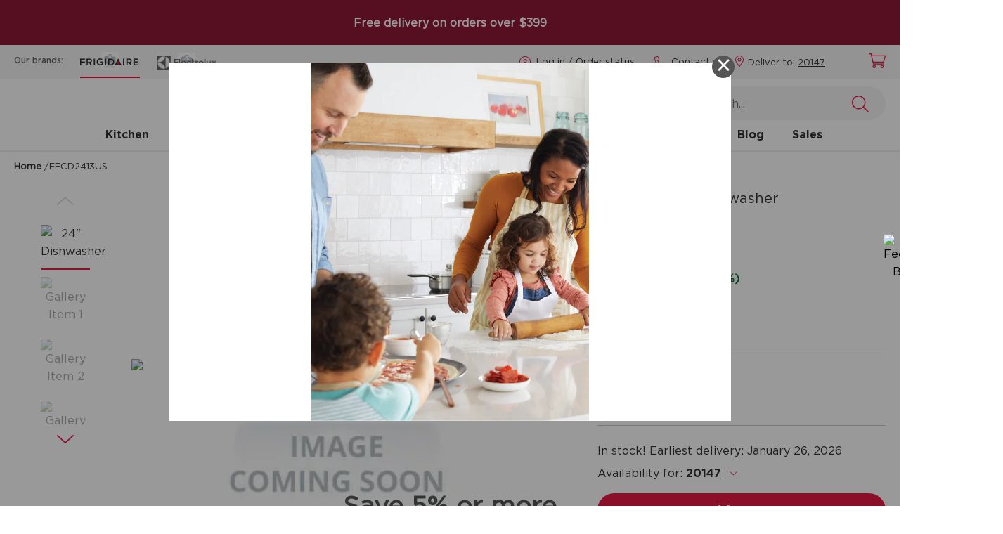

--- FILE ---
content_type: text/html;charset=UTF-8
request_url: https://www.frigidaire.com/en/p/kitchen/dishwashers/FFCD2413US
body_size: 67740
content:
<!DOCTYPE html><html lang="en" data-beasties-container="" dir="ltr"><head><style type="text/css">[uib-tooltip-popup].tooltip.top-left > .tooltip-arrow,[uib-tooltip-popup].tooltip.top-right > .tooltip-arrow,[uib-tooltip-popup].tooltip.bottom-left > .tooltip-arrow,[uib-tooltip-popup].tooltip.bottom-right > .tooltip-arrow,[uib-tooltip-popup].tooltip.left-top > .tooltip-arrow,[uib-tooltip-popup].tooltip.left-bottom > .tooltip-arrow,[uib-tooltip-popup].tooltip.right-top > .tooltip-arrow,[uib-tooltip-popup].tooltip.right-bottom > .tooltip-arrow,[uib-tooltip-html-popup].tooltip.top-left > .tooltip-arrow,[uib-tooltip-html-popup].tooltip.top-right > .tooltip-arrow,[uib-tooltip-html-popup].tooltip.bottom-left > .tooltip-arrow,[uib-tooltip-html-popup].tooltip.bottom-right > .tooltip-arrow,[uib-tooltip-html-popup].tooltip.left-top > .tooltip-arrow,[uib-tooltip-html-popup].tooltip.left-bottom > .tooltip-arrow,[uib-tooltip-html-popup].tooltip.right-top > .tooltip-arrow,[uib-tooltip-html-popup].tooltip.right-bottom > .tooltip-arrow,[uib-tooltip-template-popup].tooltip.top-left > .tooltip-arrow,[uib-tooltip-template-popup].tooltip.top-right > .tooltip-arrow,[uib-tooltip-template-popup].tooltip.bottom-left > .tooltip-arrow,[uib-tooltip-template-popup].tooltip.bottom-right > .tooltip-arrow,[uib-tooltip-template-popup].tooltip.left-top > .tooltip-arrow,[uib-tooltip-template-popup].tooltip.left-bottom > .tooltip-arrow,[uib-tooltip-template-popup].tooltip.right-top > .tooltip-arrow,[uib-tooltip-template-popup].tooltip.right-bottom > .tooltip-arrow,[uib-popover-popup].popover.top-left > .arrow,[uib-popover-popup].popover.top-right > .arrow,[uib-popover-popup].popover.bottom-left > .arrow,[uib-popover-popup].popover.bottom-right > .arrow,[uib-popover-popup].popover.left-top > .arrow,[uib-popover-popup].popover.left-bottom > .arrow,[uib-popover-popup].popover.right-top > .arrow,[uib-popover-popup].popover.right-bottom > .arrow,[uib-popover-html-popup].popover.top-left > .arrow,[uib-popover-html-popup].popover.top-right > .arrow,[uib-popover-html-popup].popover.bottom-left > .arrow,[uib-popover-html-popup].popover.bottom-right > .arrow,[uib-popover-html-popup].popover.left-top > .arrow,[uib-popover-html-popup].popover.left-bottom > .arrow,[uib-popover-html-popup].popover.right-top > .arrow,[uib-popover-html-popup].popover.right-bottom > .arrow,[uib-popover-template-popup].popover.top-left > .arrow,[uib-popover-template-popup].popover.top-right > .arrow,[uib-popover-template-popup].popover.bottom-left > .arrow,[uib-popover-template-popup].popover.bottom-right > .arrow,[uib-popover-template-popup].popover.left-top > .arrow,[uib-popover-template-popup].popover.left-bottom > .arrow,[uib-popover-template-popup].popover.right-top > .arrow,[uib-popover-template-popup].popover.right-bottom > .arrow{top:auto;bottom:auto;left:auto;right:auto;margin:0;}[uib-popover-popup].popover,[uib-popover-html-popup].popover,[uib-popover-template-popup].popover{display:block !important;}</style><style type="text/css">.uib-position-measure{display:block !important;visibility:hidden !important;position:absolute !important;top:-9999px !important;left:-9999px !important;}.uib-position-scrollbar-measure{position:absolute !important;top:-9999px !important;width:50px !important;height:50px !important;overflow:scroll !important;}.uib-position-body-scrollbar-measure{overflow:scroll !important;}</style><style>@charset "UTF-8";[ng\:cloak],[ng-cloak],[data-ng-cloak],[x-ng-cloak],.ng-cloak,.x-ng-cloak,.ng-hide:not(.ng-hide-animate){display:none !important;}ng\:form{display:block;}.ng-animate-shim{visibility:hidden;}.ng-anchor{position:absolute;}</style><meta http-equiv="origin-trial" content="A7vZI3v+Gz7JfuRolKNM4Aff6zaGuT7X0mf3wtoZTnKv6497cVMnhy03KDqX7kBz/q/[base64]">
    <meta charset="utf-8">
    <title>24" Dishwasher Stainless Steel-FFCD2413US | Frigidaire</title>
    <base href="/">
    <meta name="viewport" content="width=device-width, initial-scale=1">
    
    <!-- OneTrust Cookies Consent Notice start for www.frigidaire.com -->
    
    <!-- OneTrust Cookies Consent Notice end for www.frigidaire.com -->
    
    <link rel="icon" type="image/x-icon" href="favicon.ico">
    <link rel="manifest" href="manifest.webmanifest" media="print" onload="this.media='all'">
    <link rel="stylesheet" href="https://cdnjs.cloudflare.com/ajax/libs/font-awesome/4.7.0/css/font-awesome.min.css" media="all" onload="this.media='all'">

    <link rel="stylesheet" href="https://cdnjs.cloudflare.com/ajax/libs/animate.css/4.1.1/animate.min.css" media="all" onload="this.media='all'">
    <meta name="theme-color" content="#f6f6f6">
    <meta id="ogTitle" property="og:title" content="24&quot; Dishwasher Stainless Steel-FFCD2413US |  Frigidaire">
    <meta id="ogDescription" property="og:description" content="This 24&quot; Dishwasher has three spray arms for a thorough clean and can clean up to 14 place settings in one cycle.">
    
    
  
    <!--END WEBSITE FEEDBACK SNIPPET--> 
    <link rel="stylesheet" href="https://cdn.jsdelivr.net/npm/bootstrap-icons@1.11.1/font/bootstrap-icons.css">
    
    <!-- Pre-load fonts - https://sdlc.electrolux.com/browse/NAGDTOPS-14234 -->
    <link rel="preload" as="script" href="https://www.frigidaire.com/resources/271abd6764fa3e37eb0635ec251a6df3887d77da1d418"/><link rel="preload" href="/fonts/Gotham-Book.woff2" as="font" type="font/woff2" crossorigin="">
    <link rel="preload" href="/fonts/Gotham-Bold.woff2" as="font" type="font/woff2" crossorigin="">
    <link rel="preload" href="/fonts/Gotham-Medium.woff2" as="font" type="font/woff2" crossorigin="">
<style>:root{--bs-blue:#0d6efd;--bs-indigo:#6610f2;--bs-purple:#6f42c1;--bs-pink:#d63384;--bs-red:#dc3545;--bs-orange:#fd7e14;--bs-yellow:#ffc107;--bs-green:#198754;--bs-teal:#20c997;--bs-cyan:#0dcaf0;--bs-black:#000;--bs-white:#fff;--bs-gray:#6c757d;--bs-gray-dark:#343a40;--bs-gray-100:#f8f9fa;--bs-gray-200:#e9ecef;--bs-gray-300:#dee2e6;--bs-gray-400:#ced4da;--bs-gray-500:#adb5bd;--bs-gray-600:#6c757d;--bs-gray-700:#495057;--bs-gray-800:#343a40;--bs-gray-900:#212529;--bs-primary:#0d6efd;--bs-secondary:#6c757d;--bs-success:#198754;--bs-info:#0dcaf0;--bs-warning:#ffc107;--bs-danger:#dc3545;--bs-light:#f8f9fa;--bs-dark:#212529;--bs-primary-rgb:13, 110, 253;--bs-secondary-rgb:108, 117, 125;--bs-success-rgb:25, 135, 84;--bs-info-rgb:13, 202, 240;--bs-warning-rgb:255, 193, 7;--bs-danger-rgb:220, 53, 69;--bs-light-rgb:248, 249, 250;--bs-dark-rgb:33, 37, 41;--bs-primary-text-emphasis:rgb(5.2, 44, 101.2);--bs-secondary-text-emphasis:rgb(43.2, 46.8, 50);--bs-success-text-emphasis:rgb(10, 54, 33.6);--bs-info-text-emphasis:rgb(5.2, 80.8, 96);--bs-warning-text-emphasis:rgb(102, 77.2, 2.8);--bs-danger-text-emphasis:rgb(88, 21.2, 27.6);--bs-light-text-emphasis:#495057;--bs-dark-text-emphasis:#495057;--bs-primary-bg-subtle:rgb(206.6, 226, 254.6);--bs-secondary-bg-subtle:rgb(225.6, 227.4, 229);--bs-success-bg-subtle:rgb(209, 231, 220.8);--bs-info-bg-subtle:rgb(206.6, 244.4, 252);--bs-warning-bg-subtle:rgb(255, 242.6, 205.4);--bs-danger-bg-subtle:rgb(248, 214.6, 217.8);--bs-light-bg-subtle:rgb(251.5, 252, 252.5);--bs-dark-bg-subtle:#ced4da;--bs-primary-border-subtle:rgb(158.2, 197, 254.2);--bs-secondary-border-subtle:rgb(196.2, 199.8, 203);--bs-success-border-subtle:rgb(163, 207, 186.6);--bs-info-border-subtle:rgb(158.2, 233.8, 249);--bs-warning-border-subtle:rgb(255, 230.2, 155.8);--bs-danger-border-subtle:rgb(241, 174.2, 180.6);--bs-light-border-subtle:#e9ecef;--bs-dark-border-subtle:#adb5bd;--bs-white-rgb:255, 255, 255;--bs-black-rgb:0, 0, 0;--bs-font-sans-serif:system-ui, -apple-system, "Segoe UI", Roboto, "Helvetica Neue", "Noto Sans", "Liberation Sans", Arial, sans-serif, "Apple Color Emoji", "Segoe UI Emoji", "Segoe UI Symbol", "Noto Color Emoji";--bs-font-monospace:SFMono-Regular, Menlo, Monaco, Consolas, "Liberation Mono", "Courier New", monospace;--bs-gradient:linear-gradient(180deg, rgba(255, 255, 255, .15), rgba(255, 255, 255, 0));--bs-body-font-family:var(--bs-font-sans-serif);--bs-body-font-size:1rem;--bs-body-font-weight:400;--bs-body-line-height:1.5;--bs-body-color:#212529;--bs-body-color-rgb:33, 37, 41;--bs-body-bg:#fff;--bs-body-bg-rgb:255, 255, 255;--bs-emphasis-color:#000;--bs-emphasis-color-rgb:0, 0, 0;--bs-secondary-color:rgba(33, 37, 41, .75);--bs-secondary-color-rgb:33, 37, 41;--bs-secondary-bg:#e9ecef;--bs-secondary-bg-rgb:233, 236, 239;--bs-tertiary-color:rgba(33, 37, 41, .5);--bs-tertiary-color-rgb:33, 37, 41;--bs-tertiary-bg:#f8f9fa;--bs-tertiary-bg-rgb:248, 249, 250;--bs-heading-color:inherit;--bs-link-color:#0d6efd;--bs-link-color-rgb:13, 110, 253;--bs-link-decoration:underline;--bs-link-hover-color:rgb(10.4, 88, 202.4);--bs-link-hover-color-rgb:10, 88, 202;--bs-code-color:#d63384;--bs-highlight-color:#212529;--bs-highlight-bg:rgb(255, 242.6, 205.4);--bs-border-width:1px;--bs-border-style:solid;--bs-border-color:#dee2e6;--bs-border-color-translucent:rgba(0, 0, 0, .175);--bs-border-radius:.375rem;--bs-border-radius-sm:.25rem;--bs-border-radius-lg:.5rem;--bs-border-radius-xl:1rem;--bs-border-radius-xxl:2rem;--bs-border-radius-2xl:var(--bs-border-radius-xxl);--bs-border-radius-pill:50rem;--bs-box-shadow:0 .5rem 1rem rgba(0, 0, 0, .15);--bs-box-shadow-sm:0 .125rem .25rem rgba(0, 0, 0, .075);--bs-box-shadow-lg:0 1rem 3rem rgba(0, 0, 0, .175);--bs-box-shadow-inset:inset 0 1px 2px rgba(0, 0, 0, .075);--bs-focus-ring-width:.25rem;--bs-focus-ring-opacity:.25;--bs-focus-ring-color:rgba(13, 110, 253, .25);--bs-form-valid-color:#198754;--bs-form-valid-border-color:#198754;--bs-form-invalid-color:#dc3545;--bs-form-invalid-border-color:#dc3545}@media (prefers-reduced-motion: no-preference){:root{scroll-behavior:smooth}}body{margin:0;font-family:var(--bs-body-font-family);font-size:var(--bs-body-font-size);font-weight:var(--bs-body-font-weight);line-height:var(--bs-body-line-height);color:var(--bs-body-color);text-align:var(--bs-body-text-align);background-color:var(--bs-body-bg);-webkit-text-size-adjust:100%;-webkit-tap-highlight-color:rgba(0,0,0,0)}:root{--bs-breakpoint-xs:0;--bs-breakpoint-sm:576px;--bs-breakpoint-md:768px;--bs-breakpoint-lg:992px;--bs-breakpoint-xl:1200px;--bs-breakpoint-xxl:1400px}@font-face{font-family:Open Sans;font-style:normal;font-display:swap;font-weight:300;src:url("./media/open-sans-cyrillic-ext-300-normal-SOVTAEGP.woff2") format("woff2"),url("./media/open-sans-cyrillic-ext-300-normal-BWCHNCKG.woff") format("woff");unicode-range:U+0460-052F,U+1C80-1C8A,U+20B4,U+2DE0-2DFF,U+A640-A69F,U+FE2E-FE2F}@font-face{font-family:Open Sans;font-style:normal;font-display:swap;font-weight:300;src:url("./media/open-sans-cyrillic-300-normal-NXEWA4HB.woff2") format("woff2"),url("./media/open-sans-cyrillic-300-normal-UZNP3MNX.woff") format("woff");unicode-range:U+0301,U+0400-045F,U+0490-0491,U+04B0-04B1,U+2116}@font-face{font-family:Open Sans;font-style:normal;font-display:swap;font-weight:300;src:url("./media/open-sans-greek-ext-300-normal-XUQG2C3C.woff2") format("woff2"),url("./media/open-sans-greek-ext-300-normal-SKJ3WACT.woff") format("woff");unicode-range:U+1F00-1FFF}@font-face{font-family:Open Sans;font-style:normal;font-display:swap;font-weight:300;src:url("./media/open-sans-greek-300-normal-5ZRBXSRD.woff2") format("woff2"),url("./media/open-sans-greek-300-normal-L7BBMUHZ.woff") format("woff");unicode-range:U+0370-0377,U+037A-037F,U+0384-038A,U+038C,U+038E-03A1,U+03A3-03FF}@font-face{font-family:Open Sans;font-style:normal;font-display:swap;font-weight:300;src:url("./media/open-sans-hebrew-300-normal-6RUDF6PA.woff2") format("woff2"),url("./media/open-sans-hebrew-300-normal-5W7RGDGY.woff") format("woff");unicode-range:U+0307-0308,U+0590-05FF,U+200C-2010,U+20AA,U+25CC,U+FB1D-FB4F}@font-face{font-family:Open Sans;font-style:normal;font-display:swap;font-weight:300;src:url("./media/open-sans-math-300-normal-6NB2UUA4.woff2") format("woff2"),url("./media/open-sans-math-300-normal-GZ67CDKB.woff") format("woff");unicode-range:U+0302-0303,U+0305,U+0307-0308,U+0310,U+0312,U+0315,U+031A,U+0326-0327,U+032C,U+032F-0330,U+0332-0333,U+0338,U+033A,U+0346,U+034D,U+0391-03A1,U+03A3-03A9,U+03B1-03C9,U+03D1,U+03D5-03D6,U+03F0-03F1,U+03F4-03F5,U+2016-2017,U+2034-2038,U+203C,U+2040,U+2043,U+2047,U+2050,U+2057,U+205F,U+2070-2071,U+2074-208E,U+2090-209C,U+20D0-20DC,U+20E1,U+20E5-20EF,U+2100-2112,U+2114-2115,U+2117-2121,U+2123-214F,U+2190,U+2192,U+2194-21AE,U+21B0-21E5,U+21F1-21F2,U+21F4-2211,U+2213-2214,U+2216-22FF,U+2308-230B,U+2310,U+2319,U+231C-2321,U+2336-237A,U+237C,U+2395,U+239B-23B7,U+23D0,U+23DC-23E1,U+2474-2475,U+25AF,U+25B3,U+25B7,U+25BD,U+25C1,U+25CA,U+25CC,U+25FB,U+266D-266F,U+27C0-27FF,U+2900-2AFF,U+2B0E-2B11,U+2B30-2B4C,U+2BFE,U+3030,U+FF5B,U+FF5D,U+1D400-1D7FF,U+1EE00-1EEFF}@font-face{font-family:Open Sans;font-style:normal;font-display:swap;font-weight:300;src:url("./media/open-sans-symbols-300-normal-FPLU5Z3P.woff2") format("woff2"),url("./media/open-sans-symbols-300-normal-FXNLELMF.woff") format("woff");unicode-range:U+0001-000C,U+000E-001F,U+007F-009F,U+20DD-20E0,U+20E2-20E4,U+2150-218F,U+2190,U+2192,U+2194-2199,U+21AF,U+21E6-21F0,U+21F3,U+2218-2219,U+2299,U+22C4-22C6,U+2300-243F,U+2440-244A,U+2460-24FF,U+25A0-27BF,U+2800-28FF,U+2921-2922,U+2981,U+29BF,U+29EB,U+2B00-2BFF,U+4DC0-4DFF,U+FFF9-FFFB,U+10140-1018E,U+10190-1019C,U+101A0,U+101D0-101FD,U+102E0-102FB,U+10E60-10E7E,U+1D2C0-1D2D3,U+1D2E0-1D37F,U+1F000-1F0FF,U+1F100-1F1AD,U+1F1E6-1F1FF,U+1F30D-1F30F,U+1F315,U+1F31C,U+1F31E,U+1F320-1F32C,U+1F336,U+1F378,U+1F37D,U+1F382,U+1F393-1F39F,U+1F3A7-1F3A8,U+1F3AC-1F3AF,U+1F3C2,U+1F3C4-1F3C6,U+1F3CA-1F3CE,U+1F3D4-1F3E0,U+1F3ED,U+1F3F1-1F3F3,U+1F3F5-1F3F7,U+1F408,U+1F415,U+1F41F,U+1F426,U+1F43F,U+1F441-1F442,U+1F444,U+1F446-1F449,U+1F44C-1F44E,U+1F453,U+1F46A,U+1F47D,U+1F4A3,U+1F4B0,U+1F4B3,U+1F4B9,U+1F4BB,U+1F4BF,U+1F4C8-1F4CB,U+1F4D6,U+1F4DA,U+1F4DF,U+1F4E3-1F4E6,U+1F4EA-1F4ED,U+1F4F7,U+1F4F9-1F4FB,U+1F4FD-1F4FE,U+1F503,U+1F507-1F50B,U+1F50D,U+1F512-1F513,U+1F53E-1F54A,U+1F54F-1F5FA,U+1F610,U+1F650-1F67F,U+1F687,U+1F68D,U+1F691,U+1F694,U+1F698,U+1F6AD,U+1F6B2,U+1F6B9-1F6BA,U+1F6BC,U+1F6C6-1F6CF,U+1F6D3-1F6D7,U+1F6E0-1F6EA,U+1F6F0-1F6F3,U+1F6F7-1F6FC,U+1F700-1F7FF,U+1F800-1F80B,U+1F810-1F847,U+1F850-1F859,U+1F860-1F887,U+1F890-1F8AD,U+1F8B0-1F8BB,U+1F8C0-1F8C1,U+1F900-1F90B,U+1F93B,U+1F946,U+1F984,U+1F996,U+1F9E9,U+1FA00-1FA6F,U+1FA70-1FA7C,U+1FA80-1FA89,U+1FA8F-1FAC6,U+1FACE-1FADC,U+1FADF-1FAE9,U+1FAF0-1FAF8,U+1FB00-1FBFF}@font-face{font-family:Open Sans;font-style:normal;font-display:swap;font-weight:300;src:url("./media/open-sans-vietnamese-300-normal-CRUKF75X.woff2") format("woff2"),url("./media/open-sans-vietnamese-300-normal-EAOYVCZ2.woff") format("woff");unicode-range:U+0102-0103,U+0110-0111,U+0128-0129,U+0168-0169,U+01A0-01A1,U+01AF-01B0,U+0300-0301,U+0303-0304,U+0308-0309,U+0323,U+0329,U+1EA0-1EF9,U+20AB}@font-face{font-family:Open Sans;font-style:normal;font-display:swap;font-weight:300;src:url("./media/open-sans-latin-ext-300-normal-PZ3XLWN6.woff2") format("woff2"),url("./media/open-sans-latin-ext-300-normal-ADAMWCWI.woff") format("woff");unicode-range:U+0100-02BA,U+02BD-02C5,U+02C7-02CC,U+02CE-02D7,U+02DD-02FF,U+0304,U+0308,U+0329,U+1D00-1DBF,U+1E00-1E9F,U+1EF2-1EFF,U+2020,U+20A0-20AB,U+20AD-20C0,U+2113,U+2C60-2C7F,U+A720-A7FF}@font-face{font-family:Open Sans;font-style:normal;font-display:swap;font-weight:300;src:url("./media/open-sans-latin-300-normal-JPUQO2Y6.woff2") format("woff2"),url("./media/open-sans-latin-300-normal-IWY3HGGZ.woff") format("woff");unicode-range:U+0000-00FF,U+0131,U+0152-0153,U+02BB-02BC,U+02C6,U+02DA,U+02DC,U+0304,U+0308,U+0329,U+2000-206F,U+20AC,U+2122,U+2191,U+2193,U+2212,U+2215,U+FEFF,U+FFFD}@font-face{font-family:Open Sans;font-style:normal;font-display:swap;font-weight:400;src:url("./media/open-sans-cyrillic-ext-400-normal-QRNSCLVG.woff2") format("woff2"),url("./media/open-sans-cyrillic-ext-400-normal-AYPSPQTF.woff") format("woff");unicode-range:U+0460-052F,U+1C80-1C8A,U+20B4,U+2DE0-2DFF,U+A640-A69F,U+FE2E-FE2F}@font-face{font-family:Open Sans;font-style:normal;font-display:swap;font-weight:400;src:url("./media/open-sans-cyrillic-400-normal-UGJV4UP2.woff2") format("woff2"),url("./media/open-sans-cyrillic-400-normal-44UXQZ2N.woff") format("woff");unicode-range:U+0301,U+0400-045F,U+0490-0491,U+04B0-04B1,U+2116}@font-face{font-family:Open Sans;font-style:normal;font-display:swap;font-weight:400;src:url("./media/open-sans-greek-ext-400-normal-GO3PYW2T.woff2") format("woff2"),url("./media/open-sans-greek-ext-400-normal-RGI47S34.woff") format("woff");unicode-range:U+1F00-1FFF}@font-face{font-family:Open Sans;font-style:normal;font-display:swap;font-weight:400;src:url("./media/open-sans-greek-400-normal-6ZFSA3JL.woff2") format("woff2"),url("./media/open-sans-greek-400-normal-BZH5W4BL.woff") format("woff");unicode-range:U+0370-0377,U+037A-037F,U+0384-038A,U+038C,U+038E-03A1,U+03A3-03FF}@font-face{font-family:Open Sans;font-style:normal;font-display:swap;font-weight:400;src:url("./media/open-sans-hebrew-400-normal-35LYKA7O.woff2") format("woff2"),url("./media/open-sans-hebrew-400-normal-65XYQAAE.woff") format("woff");unicode-range:U+0307-0308,U+0590-05FF,U+200C-2010,U+20AA,U+25CC,U+FB1D-FB4F}@font-face{font-family:Open Sans;font-style:normal;font-display:swap;font-weight:400;src:url("./media/open-sans-math-400-normal-2PNO2ACO.woff2") format("woff2"),url("./media/open-sans-math-400-normal-ZAR5YVRL.woff") format("woff");unicode-range:U+0302-0303,U+0305,U+0307-0308,U+0310,U+0312,U+0315,U+031A,U+0326-0327,U+032C,U+032F-0330,U+0332-0333,U+0338,U+033A,U+0346,U+034D,U+0391-03A1,U+03A3-03A9,U+03B1-03C9,U+03D1,U+03D5-03D6,U+03F0-03F1,U+03F4-03F5,U+2016-2017,U+2034-2038,U+203C,U+2040,U+2043,U+2047,U+2050,U+2057,U+205F,U+2070-2071,U+2074-208E,U+2090-209C,U+20D0-20DC,U+20E1,U+20E5-20EF,U+2100-2112,U+2114-2115,U+2117-2121,U+2123-214F,U+2190,U+2192,U+2194-21AE,U+21B0-21E5,U+21F1-21F2,U+21F4-2211,U+2213-2214,U+2216-22FF,U+2308-230B,U+2310,U+2319,U+231C-2321,U+2336-237A,U+237C,U+2395,U+239B-23B7,U+23D0,U+23DC-23E1,U+2474-2475,U+25AF,U+25B3,U+25B7,U+25BD,U+25C1,U+25CA,U+25CC,U+25FB,U+266D-266F,U+27C0-27FF,U+2900-2AFF,U+2B0E-2B11,U+2B30-2B4C,U+2BFE,U+3030,U+FF5B,U+FF5D,U+1D400-1D7FF,U+1EE00-1EEFF}@font-face{font-family:Open Sans;font-style:normal;font-display:swap;font-weight:400;src:url("./media/open-sans-symbols-400-normal-DSFHTPJY.woff2") format("woff2"),url("./media/open-sans-symbols-400-normal-PECDUFVV.woff") format("woff");unicode-range:U+0001-000C,U+000E-001F,U+007F-009F,U+20DD-20E0,U+20E2-20E4,U+2150-218F,U+2190,U+2192,U+2194-2199,U+21AF,U+21E6-21F0,U+21F3,U+2218-2219,U+2299,U+22C4-22C6,U+2300-243F,U+2440-244A,U+2460-24FF,U+25A0-27BF,U+2800-28FF,U+2921-2922,U+2981,U+29BF,U+29EB,U+2B00-2BFF,U+4DC0-4DFF,U+FFF9-FFFB,U+10140-1018E,U+10190-1019C,U+101A0,U+101D0-101FD,U+102E0-102FB,U+10E60-10E7E,U+1D2C0-1D2D3,U+1D2E0-1D37F,U+1F000-1F0FF,U+1F100-1F1AD,U+1F1E6-1F1FF,U+1F30D-1F30F,U+1F315,U+1F31C,U+1F31E,U+1F320-1F32C,U+1F336,U+1F378,U+1F37D,U+1F382,U+1F393-1F39F,U+1F3A7-1F3A8,U+1F3AC-1F3AF,U+1F3C2,U+1F3C4-1F3C6,U+1F3CA-1F3CE,U+1F3D4-1F3E0,U+1F3ED,U+1F3F1-1F3F3,U+1F3F5-1F3F7,U+1F408,U+1F415,U+1F41F,U+1F426,U+1F43F,U+1F441-1F442,U+1F444,U+1F446-1F449,U+1F44C-1F44E,U+1F453,U+1F46A,U+1F47D,U+1F4A3,U+1F4B0,U+1F4B3,U+1F4B9,U+1F4BB,U+1F4BF,U+1F4C8-1F4CB,U+1F4D6,U+1F4DA,U+1F4DF,U+1F4E3-1F4E6,U+1F4EA-1F4ED,U+1F4F7,U+1F4F9-1F4FB,U+1F4FD-1F4FE,U+1F503,U+1F507-1F50B,U+1F50D,U+1F512-1F513,U+1F53E-1F54A,U+1F54F-1F5FA,U+1F610,U+1F650-1F67F,U+1F687,U+1F68D,U+1F691,U+1F694,U+1F698,U+1F6AD,U+1F6B2,U+1F6B9-1F6BA,U+1F6BC,U+1F6C6-1F6CF,U+1F6D3-1F6D7,U+1F6E0-1F6EA,U+1F6F0-1F6F3,U+1F6F7-1F6FC,U+1F700-1F7FF,U+1F800-1F80B,U+1F810-1F847,U+1F850-1F859,U+1F860-1F887,U+1F890-1F8AD,U+1F8B0-1F8BB,U+1F8C0-1F8C1,U+1F900-1F90B,U+1F93B,U+1F946,U+1F984,U+1F996,U+1F9E9,U+1FA00-1FA6F,U+1FA70-1FA7C,U+1FA80-1FA89,U+1FA8F-1FAC6,U+1FACE-1FADC,U+1FADF-1FAE9,U+1FAF0-1FAF8,U+1FB00-1FBFF}@font-face{font-family:Open Sans;font-style:normal;font-display:swap;font-weight:400;src:url("./media/open-sans-vietnamese-400-normal-QJYE62TC.woff2") format("woff2"),url("./media/open-sans-vietnamese-400-normal-WOGDCE7H.woff") format("woff");unicode-range:U+0102-0103,U+0110-0111,U+0128-0129,U+0168-0169,U+01A0-01A1,U+01AF-01B0,U+0300-0301,U+0303-0304,U+0308-0309,U+0323,U+0329,U+1EA0-1EF9,U+20AB}@font-face{font-family:Open Sans;font-style:normal;font-display:swap;font-weight:400;src:url("./media/open-sans-latin-ext-400-normal-Z4KTK2H2.woff2") format("woff2"),url("./media/open-sans-latin-ext-400-normal-QQ34NJE4.woff") format("woff");unicode-range:U+0100-02BA,U+02BD-02C5,U+02C7-02CC,U+02CE-02D7,U+02DD-02FF,U+0304,U+0308,U+0329,U+1D00-1DBF,U+1E00-1E9F,U+1EF2-1EFF,U+2020,U+20A0-20AB,U+20AD-20C0,U+2113,U+2C60-2C7F,U+A720-A7FF}@font-face{font-family:Open Sans;font-style:normal;font-display:swap;font-weight:400;src:url("./media/open-sans-latin-400-normal-WXNQF4GQ.woff2") format("woff2"),url("./media/open-sans-latin-400-normal-HCAVHEYW.woff") format("woff");unicode-range:U+0000-00FF,U+0131,U+0152-0153,U+02BB-02BC,U+02C6,U+02DA,U+02DC,U+0304,U+0308,U+0329,U+2000-206F,U+20AC,U+2122,U+2191,U+2193,U+2212,U+2215,U+FEFF,U+FFFD}@font-face{font-family:Open Sans;font-style:normal;font-display:swap;font-weight:600;src:url("./media/open-sans-cyrillic-ext-600-normal-V5BAUOVP.woff2") format("woff2"),url("./media/open-sans-cyrillic-ext-600-normal-FJURPS64.woff") format("woff");unicode-range:U+0460-052F,U+1C80-1C8A,U+20B4,U+2DE0-2DFF,U+A640-A69F,U+FE2E-FE2F}@font-face{font-family:Open Sans;font-style:normal;font-display:swap;font-weight:600;src:url("./media/open-sans-cyrillic-600-normal-U3Y4BW4P.woff2") format("woff2"),url("./media/open-sans-cyrillic-600-normal-WVL2KR5Q.woff") format("woff");unicode-range:U+0301,U+0400-045F,U+0490-0491,U+04B0-04B1,U+2116}@font-face{font-family:Open Sans;font-style:normal;font-display:swap;font-weight:600;src:url("./media/open-sans-greek-ext-600-normal-HNORYMYO.woff2") format("woff2"),url("./media/open-sans-greek-ext-600-normal-FQZVGYHP.woff") format("woff");unicode-range:U+1F00-1FFF}@font-face{font-family:Open Sans;font-style:normal;font-display:swap;font-weight:600;src:url("./media/open-sans-greek-600-normal-BHITNUQO.woff2") format("woff2"),url("./media/open-sans-greek-600-normal-RVAGN7LK.woff") format("woff");unicode-range:U+0370-0377,U+037A-037F,U+0384-038A,U+038C,U+038E-03A1,U+03A3-03FF}@font-face{font-family:Open Sans;font-style:normal;font-display:swap;font-weight:600;src:url("./media/open-sans-hebrew-600-normal-KE4UXK3O.woff2") format("woff2"),url("./media/open-sans-hebrew-600-normal-TRNKCGUA.woff") format("woff");unicode-range:U+0307-0308,U+0590-05FF,U+200C-2010,U+20AA,U+25CC,U+FB1D-FB4F}@font-face{font-family:Open Sans;font-style:normal;font-display:swap;font-weight:600;src:url("./media/open-sans-math-600-normal-KFNPJRVK.woff2") format("woff2"),url("./media/open-sans-math-600-normal-CXKHYH3D.woff") format("woff");unicode-range:U+0302-0303,U+0305,U+0307-0308,U+0310,U+0312,U+0315,U+031A,U+0326-0327,U+032C,U+032F-0330,U+0332-0333,U+0338,U+033A,U+0346,U+034D,U+0391-03A1,U+03A3-03A9,U+03B1-03C9,U+03D1,U+03D5-03D6,U+03F0-03F1,U+03F4-03F5,U+2016-2017,U+2034-2038,U+203C,U+2040,U+2043,U+2047,U+2050,U+2057,U+205F,U+2070-2071,U+2074-208E,U+2090-209C,U+20D0-20DC,U+20E1,U+20E5-20EF,U+2100-2112,U+2114-2115,U+2117-2121,U+2123-214F,U+2190,U+2192,U+2194-21AE,U+21B0-21E5,U+21F1-21F2,U+21F4-2211,U+2213-2214,U+2216-22FF,U+2308-230B,U+2310,U+2319,U+231C-2321,U+2336-237A,U+237C,U+2395,U+239B-23B7,U+23D0,U+23DC-23E1,U+2474-2475,U+25AF,U+25B3,U+25B7,U+25BD,U+25C1,U+25CA,U+25CC,U+25FB,U+266D-266F,U+27C0-27FF,U+2900-2AFF,U+2B0E-2B11,U+2B30-2B4C,U+2BFE,U+3030,U+FF5B,U+FF5D,U+1D400-1D7FF,U+1EE00-1EEFF}@font-face{font-family:Open Sans;font-style:normal;font-display:swap;font-weight:600;src:url("./media/open-sans-symbols-600-normal-2OKANJXT.woff2") format("woff2"),url("./media/open-sans-symbols-600-normal-BZVCZAKA.woff") format("woff");unicode-range:U+0001-000C,U+000E-001F,U+007F-009F,U+20DD-20E0,U+20E2-20E4,U+2150-218F,U+2190,U+2192,U+2194-2199,U+21AF,U+21E6-21F0,U+21F3,U+2218-2219,U+2299,U+22C4-22C6,U+2300-243F,U+2440-244A,U+2460-24FF,U+25A0-27BF,U+2800-28FF,U+2921-2922,U+2981,U+29BF,U+29EB,U+2B00-2BFF,U+4DC0-4DFF,U+FFF9-FFFB,U+10140-1018E,U+10190-1019C,U+101A0,U+101D0-101FD,U+102E0-102FB,U+10E60-10E7E,U+1D2C0-1D2D3,U+1D2E0-1D37F,U+1F000-1F0FF,U+1F100-1F1AD,U+1F1E6-1F1FF,U+1F30D-1F30F,U+1F315,U+1F31C,U+1F31E,U+1F320-1F32C,U+1F336,U+1F378,U+1F37D,U+1F382,U+1F393-1F39F,U+1F3A7-1F3A8,U+1F3AC-1F3AF,U+1F3C2,U+1F3C4-1F3C6,U+1F3CA-1F3CE,U+1F3D4-1F3E0,U+1F3ED,U+1F3F1-1F3F3,U+1F3F5-1F3F7,U+1F408,U+1F415,U+1F41F,U+1F426,U+1F43F,U+1F441-1F442,U+1F444,U+1F446-1F449,U+1F44C-1F44E,U+1F453,U+1F46A,U+1F47D,U+1F4A3,U+1F4B0,U+1F4B3,U+1F4B9,U+1F4BB,U+1F4BF,U+1F4C8-1F4CB,U+1F4D6,U+1F4DA,U+1F4DF,U+1F4E3-1F4E6,U+1F4EA-1F4ED,U+1F4F7,U+1F4F9-1F4FB,U+1F4FD-1F4FE,U+1F503,U+1F507-1F50B,U+1F50D,U+1F512-1F513,U+1F53E-1F54A,U+1F54F-1F5FA,U+1F610,U+1F650-1F67F,U+1F687,U+1F68D,U+1F691,U+1F694,U+1F698,U+1F6AD,U+1F6B2,U+1F6B9-1F6BA,U+1F6BC,U+1F6C6-1F6CF,U+1F6D3-1F6D7,U+1F6E0-1F6EA,U+1F6F0-1F6F3,U+1F6F7-1F6FC,U+1F700-1F7FF,U+1F800-1F80B,U+1F810-1F847,U+1F850-1F859,U+1F860-1F887,U+1F890-1F8AD,U+1F8B0-1F8BB,U+1F8C0-1F8C1,U+1F900-1F90B,U+1F93B,U+1F946,U+1F984,U+1F996,U+1F9E9,U+1FA00-1FA6F,U+1FA70-1FA7C,U+1FA80-1FA89,U+1FA8F-1FAC6,U+1FACE-1FADC,U+1FADF-1FAE9,U+1FAF0-1FAF8,U+1FB00-1FBFF}@font-face{font-family:Open Sans;font-style:normal;font-display:swap;font-weight:600;src:url("./media/open-sans-vietnamese-600-normal-575RHFNF.woff2") format("woff2"),url("./media/open-sans-vietnamese-600-normal-MLC2FGLR.woff") format("woff");unicode-range:U+0102-0103,U+0110-0111,U+0128-0129,U+0168-0169,U+01A0-01A1,U+01AF-01B0,U+0300-0301,U+0303-0304,U+0308-0309,U+0323,U+0329,U+1EA0-1EF9,U+20AB}@font-face{font-family:Open Sans;font-style:normal;font-display:swap;font-weight:600;src:url("./media/open-sans-latin-ext-600-normal-NNZ5DON3.woff2") format("woff2"),url("./media/open-sans-latin-ext-600-normal-4QX6XAEJ.woff") format("woff");unicode-range:U+0100-02BA,U+02BD-02C5,U+02C7-02CC,U+02CE-02D7,U+02DD-02FF,U+0304,U+0308,U+0329,U+1D00-1DBF,U+1E00-1E9F,U+1EF2-1EFF,U+2020,U+20A0-20AB,U+20AD-20C0,U+2113,U+2C60-2C7F,U+A720-A7FF}@font-face{font-family:Open Sans;font-style:normal;font-display:swap;font-weight:600;src:url("./media/open-sans-latin-600-normal-JBABOOUI.woff2") format("woff2"),url("./media/open-sans-latin-600-normal-YQJRCYJV.woff") format("woff");unicode-range:U+0000-00FF,U+0131,U+0152-0153,U+02BB-02BC,U+02C6,U+02DA,U+02DC,U+0304,U+0308,U+0329,U+2000-206F,U+20AC,U+2122,U+2191,U+2193,U+2212,U+2215,U+FEFF,U+FFFD}@font-face{font-family:Open Sans;font-style:normal;font-display:swap;font-weight:700;src:url("./media/open-sans-cyrillic-ext-700-normal-RPMWFPKM.woff2") format("woff2"),url("./media/open-sans-cyrillic-ext-700-normal-2G4DEDDO.woff") format("woff");unicode-range:U+0460-052F,U+1C80-1C8A,U+20B4,U+2DE0-2DFF,U+A640-A69F,U+FE2E-FE2F}@font-face{font-family:Open Sans;font-style:normal;font-display:swap;font-weight:700;src:url("./media/open-sans-cyrillic-700-normal-RGU4BMAY.woff2") format("woff2"),url("./media/open-sans-cyrillic-700-normal-O244UI6M.woff") format("woff");unicode-range:U+0301,U+0400-045F,U+0490-0491,U+04B0-04B1,U+2116}@font-face{font-family:Open Sans;font-style:normal;font-display:swap;font-weight:700;src:url("./media/open-sans-greek-ext-700-normal-RQCZEWGU.woff2") format("woff2"),url("./media/open-sans-greek-ext-700-normal-N7AJPKIJ.woff") format("woff");unicode-range:U+1F00-1FFF}@font-face{font-family:Open Sans;font-style:normal;font-display:swap;font-weight:700;src:url("./media/open-sans-greek-700-normal-XQKUI73W.woff2") format("woff2"),url("./media/open-sans-greek-700-normal-NLMAJO4V.woff") format("woff");unicode-range:U+0370-0377,U+037A-037F,U+0384-038A,U+038C,U+038E-03A1,U+03A3-03FF}@font-face{font-family:Open Sans;font-style:normal;font-display:swap;font-weight:700;src:url("./media/open-sans-hebrew-700-normal-A3EQ4T7Q.woff2") format("woff2"),url("./media/open-sans-hebrew-700-normal-DNEZKYXT.woff") format("woff");unicode-range:U+0307-0308,U+0590-05FF,U+200C-2010,U+20AA,U+25CC,U+FB1D-FB4F}@font-face{font-family:Open Sans;font-style:normal;font-display:swap;font-weight:700;src:url("./media/open-sans-math-700-normal-5T425GIQ.woff2") format("woff2"),url("./media/open-sans-math-700-normal-M6ZWEWNB.woff") format("woff");unicode-range:U+0302-0303,U+0305,U+0307-0308,U+0310,U+0312,U+0315,U+031A,U+0326-0327,U+032C,U+032F-0330,U+0332-0333,U+0338,U+033A,U+0346,U+034D,U+0391-03A1,U+03A3-03A9,U+03B1-03C9,U+03D1,U+03D5-03D6,U+03F0-03F1,U+03F4-03F5,U+2016-2017,U+2034-2038,U+203C,U+2040,U+2043,U+2047,U+2050,U+2057,U+205F,U+2070-2071,U+2074-208E,U+2090-209C,U+20D0-20DC,U+20E1,U+20E5-20EF,U+2100-2112,U+2114-2115,U+2117-2121,U+2123-214F,U+2190,U+2192,U+2194-21AE,U+21B0-21E5,U+21F1-21F2,U+21F4-2211,U+2213-2214,U+2216-22FF,U+2308-230B,U+2310,U+2319,U+231C-2321,U+2336-237A,U+237C,U+2395,U+239B-23B7,U+23D0,U+23DC-23E1,U+2474-2475,U+25AF,U+25B3,U+25B7,U+25BD,U+25C1,U+25CA,U+25CC,U+25FB,U+266D-266F,U+27C0-27FF,U+2900-2AFF,U+2B0E-2B11,U+2B30-2B4C,U+2BFE,U+3030,U+FF5B,U+FF5D,U+1D400-1D7FF,U+1EE00-1EEFF}@font-face{font-family:Open Sans;font-style:normal;font-display:swap;font-weight:700;src:url("./media/open-sans-symbols-700-normal-KT2XGLZK.woff2") format("woff2"),url("./media/open-sans-symbols-700-normal-ZM4RNTQ7.woff") format("woff");unicode-range:U+0001-000C,U+000E-001F,U+007F-009F,U+20DD-20E0,U+20E2-20E4,U+2150-218F,U+2190,U+2192,U+2194-2199,U+21AF,U+21E6-21F0,U+21F3,U+2218-2219,U+2299,U+22C4-22C6,U+2300-243F,U+2440-244A,U+2460-24FF,U+25A0-27BF,U+2800-28FF,U+2921-2922,U+2981,U+29BF,U+29EB,U+2B00-2BFF,U+4DC0-4DFF,U+FFF9-FFFB,U+10140-1018E,U+10190-1019C,U+101A0,U+101D0-101FD,U+102E0-102FB,U+10E60-10E7E,U+1D2C0-1D2D3,U+1D2E0-1D37F,U+1F000-1F0FF,U+1F100-1F1AD,U+1F1E6-1F1FF,U+1F30D-1F30F,U+1F315,U+1F31C,U+1F31E,U+1F320-1F32C,U+1F336,U+1F378,U+1F37D,U+1F382,U+1F393-1F39F,U+1F3A7-1F3A8,U+1F3AC-1F3AF,U+1F3C2,U+1F3C4-1F3C6,U+1F3CA-1F3CE,U+1F3D4-1F3E0,U+1F3ED,U+1F3F1-1F3F3,U+1F3F5-1F3F7,U+1F408,U+1F415,U+1F41F,U+1F426,U+1F43F,U+1F441-1F442,U+1F444,U+1F446-1F449,U+1F44C-1F44E,U+1F453,U+1F46A,U+1F47D,U+1F4A3,U+1F4B0,U+1F4B3,U+1F4B9,U+1F4BB,U+1F4BF,U+1F4C8-1F4CB,U+1F4D6,U+1F4DA,U+1F4DF,U+1F4E3-1F4E6,U+1F4EA-1F4ED,U+1F4F7,U+1F4F9-1F4FB,U+1F4FD-1F4FE,U+1F503,U+1F507-1F50B,U+1F50D,U+1F512-1F513,U+1F53E-1F54A,U+1F54F-1F5FA,U+1F610,U+1F650-1F67F,U+1F687,U+1F68D,U+1F691,U+1F694,U+1F698,U+1F6AD,U+1F6B2,U+1F6B9-1F6BA,U+1F6BC,U+1F6C6-1F6CF,U+1F6D3-1F6D7,U+1F6E0-1F6EA,U+1F6F0-1F6F3,U+1F6F7-1F6FC,U+1F700-1F7FF,U+1F800-1F80B,U+1F810-1F847,U+1F850-1F859,U+1F860-1F887,U+1F890-1F8AD,U+1F8B0-1F8BB,U+1F8C0-1F8C1,U+1F900-1F90B,U+1F93B,U+1F946,U+1F984,U+1F996,U+1F9E9,U+1FA00-1FA6F,U+1FA70-1FA7C,U+1FA80-1FA89,U+1FA8F-1FAC6,U+1FACE-1FADC,U+1FADF-1FAE9,U+1FAF0-1FAF8,U+1FB00-1FBFF}@font-face{font-family:Open Sans;font-style:normal;font-display:swap;font-weight:700;src:url("./media/open-sans-vietnamese-700-normal-PZ4FJMGV.woff2") format("woff2"),url("./media/open-sans-vietnamese-700-normal-VTW6AYJS.woff") format("woff");unicode-range:U+0102-0103,U+0110-0111,U+0128-0129,U+0168-0169,U+01A0-01A1,U+01AF-01B0,U+0300-0301,U+0303-0304,U+0308-0309,U+0323,U+0329,U+1EA0-1EF9,U+20AB}@font-face{font-family:Open Sans;font-style:normal;font-display:swap;font-weight:700;src:url("./media/open-sans-latin-ext-700-normal-DYCLZJWS.woff2") format("woff2"),url("./media/open-sans-latin-ext-700-normal-CH2DF47G.woff") format("woff");unicode-range:U+0100-02BA,U+02BD-02C5,U+02C7-02CC,U+02CE-02D7,U+02DD-02FF,U+0304,U+0308,U+0329,U+1D00-1DBF,U+1E00-1E9F,U+1EF2-1EFF,U+2020,U+20A0-20AB,U+20AD-20C0,U+2113,U+2C60-2C7F,U+A720-A7FF}@font-face{font-family:Open Sans;font-style:normal;font-display:swap;font-weight:700;src:url("./media/open-sans-latin-700-normal-APYX27B2.woff2") format("woff2"),url("./media/open-sans-latin-700-normal-TRM2WYMB.woff") format("woff");unicode-range:U+0000-00FF,U+0131,U+0152-0153,U+02BB-02BC,U+02C6,U+02DA,U+02DC,U+0304,U+0308,U+0329,U+2000-206F,U+20AC,U+2122,U+2191,U+2193,U+2212,U+2215,U+FEFF,U+FFFD}:root{--fa-style-family-brands:"Font Awesome 6 Brands";--fa-font-brands:normal 400 1em/1 "Font Awesome 6 Brands"}@font-face{font-family:"Font Awesome 6 Brands";font-style:normal;font-weight:400;font-display:block;src:url("./media/fa-brands-400-Q3XCMWHQ.woff2") format("woff2"),url("./media/fa-brands-400-R2XQZCET.ttf") format("truetype")}:root{--fa-style-family-classic:"Font Awesome 6 Free";--fa-font-regular:normal 400 1em/1 "Font Awesome 6 Free"}@font-face{font-family:"Font Awesome 6 Free";font-style:normal;font-weight:400;font-display:block;src:url("./media/fa-regular-400-QSNYFYRT.woff2") format("woff2"),url("./media/fa-regular-400-XUOPSR7E.ttf") format("truetype")}:root{--fa-style-family-classic:"Font Awesome 6 Free";--fa-font-solid:normal 900 1em/1 "Font Awesome 6 Free"}@font-face{font-family:"Font Awesome 6 Free";font-style:normal;font-weight:900;font-display:block;src:url("./media/fa-solid-900-5ZUYHGA7.woff2") format("woff2"),url("./media/fa-solid-900-PJNKLK6W.ttf") format("truetype")}*,*:before,*:after{box-sizing:border-box}html{font-family:sans-serif;line-height:1.15;-webkit-text-size-adjust:100%;-webkit-tap-highlight-color:rgba(0,0,0,0)}body{margin:0;font-family:Open Sans,-apple-system,BlinkMacSystemFont,Segoe UI,Roboto,Helvetica Neue,Arial,sans-serif,"Apple Color Emoji","Segoe UI Emoji",Segoe UI Symbol;font-size:1rem;font-weight:"normal";line-height:1.6;color:#14293a;text-align:left;background-color:#fff}:root{--cx-spatial-base:.5rem;--cx-spatial-sm:calc(var(--cx-spatial-base) / 2);--cx-spatial-md:calc(2 * var(--cx-spatial-base));--cx-spatial-lg:calc(4 * var(--cx-spatial-base));--cx-spatial-xl:calc(8 * var(--cx-spatial-base))}:root{--cx-spinner-size:40px}:root{--cx-color-background:#f4f4f4;--cx-color-text:#14293a;--cx-color-inverse:#ffffff;--cx-color-transparent:transparent;--cx-color-primary:#1f7bc0;--cx-color-secondary:#6c7079;--cx-color-success:#38871f;--cx-color-info:#17a2b8;--cx-color-warning:#ffc107;--cx-color-danger:#db0002;--cx-color-light:#f1f1f1;--cx-color-dark:#6c7079;--cx-color-primary-accent:#055f9f;--cx-color-success-accent:#f0fbe4;--cx-color-danger-accent:#fff1f1;--cx-color-warning-accent:#fff5df;--cx-color-info-accent:#deeffe;--cx-color-medium:#d3d6db;--cx-color-background-dark:#212738;--cx-color-visual-focus:#6d9df7;--cx-color-background-focus:rgba(80, 176, 244, .1);--cx-color-border-focus:rgba(166, 204, 232, .6);--cx-page-width-max:1140px;--cx-font-weight-light:300;--cx-font-weight-normal:400;--cx-font-weight-semi:600;--cx-font-weight-bold:700;--cx-text-transform:capitalize;--cx-direction:ltr;--cx-transition-duration:.5s;--cx-animation-duration:1s;--cx-border-radius:1em;--cx-buttons-border-radius:2rem;--cx-buttons-border-width:3px;--cx-border-style:solid}:root body{text-align:start}:root{--btf-delay:.3s;--btf-min-height:100vh;--btf-margin-top:100vh}:root{--cx-color-ghost:#f1f1f1;--cx-color-ghost-animation:rgba(255, 255, 255, .2);--cx-ghost-radius:5px;--cx-ghost-margin:10px}:root{--cx-popover-font-size:.875rem;--cx-popover-background:var(--cx-color-inverse);--cx-popover-min-width:140px;--cx-popover-max-width:280px;--cx-popover-border-width:1px;--cx-popover-border-color:var(--cx-color-light);--cx-popover-border-radius:5px;--cx-popover-arrow-width:1rem;--cx-popover-arrow-height:.5rem;--cx-popover-arrow-color:var(--cx-popover-background);--cx-popover-z-index:10;--cx-popover-box-shadow-color:rgba(0, 0, 0, .1)}:root{--cx-progress-button-radius:24px;--cx-progress-button-border-width:3px;--cx-progress-button-animation-time:1s;--cx-progress-button-primary-color:var(--cx-color-primary);--cx-progress-button-secondary-color:var(--cx-color-inverse)}:root{--cx-spinner-radius:120px;--cx-spinner-border-width:15px;--cx-spinner-animation-time:1s;--cx-spinner-primary-color:var(--cx-color-primary);--cx-spinner-secondary-color:var(--cx-color-light)}:root{--cx-transition-duration:.3s;--cx-split-gutter:40px;--cx-active-view:1}@media (max-width: 991.98px){:root{--cx-max-views:1;--cx-split-gutter:0px}}@media (min-width: 992px){:root{--cx-max-views:2}}:root{--cx-color-primary:#011e41;--cx-color-solid-black:#000000;--electrolux-blue:#041e3c;--electrolux-red:#fe392f;--electrolux-red-dark:#db0002;--blue-mid:#7b8a9c;--blue-light:#adb9c3;--blue-tint-light:#eef3f5;--blue-tint:#dfe7ea;--blue-tint-dark:#dde7ea;--blue-turquoise:#0dcfda;--white:#ffffff;--primary-color-palette-electrolux-blue-75-overlay:rgba(1, 30, 65, .75);--primary-color-palette-white-75-overlay:rgba(255, 255, 255, .75);--mahogany-rich:#3d2727;--mahogany-mid:#7e6464;--mahogany-light:#b4a0a0;--mahogany-tint:#d9cfcf;--silk-rich:#2b2936;--silk-mid:#797487;--silk-light:#b1abbb;--silk-tint:#d8d5dd;--moss-rich:#3b4536;--moss-mid:#6c7b67;--moss-light:#a7b1a4;--moss-tint:#d4d8d2;--umber-rich:#4a1e18;--umber-mid:#957359;--umber-light:#d2bb95;--umber-tint:#ebe0ce;--ui-disabled:#c9c9c9;--invalid-input:#fe392f;--primary-color-palette-blue-mid:#7a8a9c;--product-colors-product-color-titanium:#575757;--g-old-star-d-1-a-501:#edbb00;--swiper-pagination-color:#7a8a9c;--cx-spinner-primary-color:var(--primary-very-berry);--cx-spinner-secondary-color:var(--support-white-smoke);--primary-very-berry:#ea1947;--primary-very-berry-85:rgba(234, 25, 71, .85);--primary-clean-white:#fff;--primary-clean-white-85:rgba(255, 255, 255, .85);--primary-crisp-charcoal:#323333;--primary-crisp-charcoal-85:rgba(50, 51, 51, .85);--accent-black-cherry:#8f1838;--accent-ice-blue:#58c8e7;--support-white-smoke:#f6f6f6;--support-mid-charcoal:#999;--support-light-charcoal:#cbcbcb;--swatch-black-stainless:#252525;--swatch-brushed-steel:#bdb5ac;--swatch-stainless-steel:#ccc;--swatch-white:#fff;--swatch-smudge-proof-stainless-steel:#ccc;--ui-disabled:#ddd;--ui-error:#d22d19;--ui-error-fill:#ffebea;--fg-swatches-black-stainless:#313131;--fg-swatches-black:#000;--my-account-white-smoke:#F7F7F7;--promo-green:#00742D}:root{--cx-page-width-max:62rem;--cx-buttons-border-radius:0;--cx-color-black:#000000;--cx-color-silk-tint:#d8d5dd;--cx-color-green-rich:#62936c;--cx-color-secondary-gray:#959697;--cx-color-gray-tint:#ede2e6}@font-face{font-family:Gotham-Book;src:local(Gotham-Book),url(/fonts/Gotham-Book.woff2) format("woff2"),url(/fonts/Gotham-Book.woff) format("woff"),url(/fonts/Gotham-Book.otf) format("opentype");font-weight:400;font-style:normal;font-stretch:normal;font-display:swap}@page{size:auto;margin:15px}@media print{body{-webkit-print-color-adjust:exact!important;print-color-adjust:exact!important}}@-webkit-keyframes fadein{0%{opacity:0}80%{opacity:0}to{opacity:1}}html{scroll-behavior:smooth;max-width:100%!important;overflow-x:hidden!important}body{font-family:Gotham-Book;color:var(--primary-crisp-charcoal);padding:0;margin:0;width:100%;height:100%;overflow-x:hidden!important;max-width:100%!important}</style><link rel="stylesheet" href="styles-BZL63O7E.css" media="all" onload="this.media='all'"><noscript><link rel="stylesheet" href="styles-BZL63O7E.css"></noscript>

                              <link href="https://s.go-mpulse.net/boomerang/R46CH-HZN7V-2PWSJ-QGYCR-ZJQMN" rel="preload" as="script"><style>.hr-border[_ngcontent-ng-c2725233920]{height:65px;background-color:var(--primary-clean-white);width:100%;margin-top:0;margin-bottom:0;z-index:1}@media (max-width: 767px){.hr-border[_ngcontent-ng-c2725233920]{display:none}}.breadcrumb[_ngcontent-ng-c2725233920]{max-width:1240px;font-size:13px;padding:40px 0 10px}@media (min-width: 960px){.breadcrumb[_ngcontent-ng-c2725233920]{width:1240px!important;margin:auto}}@media (max-width: 768px){.breadcrumb[_ngcontent-ng-c2725233920]{padding:10px 0 10px 10px}}@media only screen and (min-width: 2560px){.breadcrumb[_ngcontent-ng-c2725233920]{width:100%!important;margin-left:26%!important}}.breadcrumba[_ngcontent-ng-c2725233920]{cursor:pointer}.breadcrumbbold[_ngcontent-ng-c2725233920]{font-weight:600}.breadcrumb[_ngcontent-ng-c2725233920]   .link[_ngcontent-ng-c2725233920]{text-decoration:none!important}.carthreshold[_ngcontent-ng-c2725233920]{font-family:Gotham-Book!important;font-size:14px!important}#BtnBackToTop[_ngcontent-ng-c2725233920]{position:fixed;right:10px;bottom:85px;z-index:9;cursor:pointer}#BtnBackToTop[_ngcontent-ng-c2725233920]   .img-container[_ngcontent-ng-c2725233920]{width:56px;height:56px;border-radius:50px;padding:15px;box-shadow:0 4px 4px #00000040;border:solid 1px #f6f6f6;background-color:var(--primary-clean-white)}.blog-breadcrumb[_ngcontent-ng-c2725233920]{padding-top:0;padding-bottom:40px;display:flex;align-items:center}@media (max-width: 768px){.blog-breadcrumb[_ngcontent-ng-c2725233920]{padding:16px}}.blog-breadcrumb.blog-home-breadcrumb[_ngcontent-ng-c2725233920]{padding-bottom:30px}@media (max-width: 768px){.blog-breadcrumb.blog-home-breadcrumb[_ngcontent-ng-c2725233920]{padding:24px 16px}}.blog-breadcrumb[_ngcontent-ng-c2725233920]   .bold[_ngcontent-ng-c2725233920]{font-family:Gotham-Medium;font-weight:500;min-height:auto!important;min-width:auto!important}.preorder-mobile-error[_ngcontent-ng-c2725233920]{display:flex}.MultiStepCheckoutSummaryPageTemplate[_ngcontent-ng-c2725233920]   .hr-border[_ngcontent-ng-c2725233920]{display:none}</style><link rel="canonical" href="https://www.frigidaire.com/en/p/kitchen/dishwashers/FFCD2413US"><meta name="ps-key" content="3759-5e41e41ae2c0ce001f9eecfb"><meta name="ps-country" content="US"><meta name="ps-language" content="en"><div id="ZN_6EF0Lfel70Ov6wm"><!--DO NOT REMOVE-CONTENTS PLACED HERE--></div><link _ngcontent-ng-c2725233920="" rel="preconnect" href="//cdn.dynamicyield.com"><link _ngcontent-ng-c2725233920="" rel="preconnect" href="//st.dynamicyield.com"><link _ngcontent-ng-c2725233920="" rel="preconnect" href="//rcom.dynamicyield.com"><link _ngcontent-ng-c2725233920="" rel="dns-preconnect" href="//cdn.dynamicyield.com"><link _ngcontent-ng-c2725233920="" rel="dns-preconnect" href="//st.dynamicyield.com"><link _ngcontent-ng-c2725233920="" rel="dns-preconnect" href="//rcom.dynamicyield.com"><style>.homepage-banner-container[_ngcontent-ng-c1903658175]{height:4rem;background-color:var(--accent-black-cherry);display:flex;align-items:center;justify-content:center}.homepage-banner-container[_ngcontent-ng-c1903658175]   .homepage-banner-content[_ngcontent-ng-c1903658175]{display:flex;align-items:center;padding:0 32px;font-weight:700;font-size:1em;color:var(--primary-clean-white);position:relative;text-align:center}.homepage-banner-container[_ngcontent-ng-c1903658175]   .homepage-banner-content[_ngcontent-ng-c1903658175]   cx-generic-link[_ngcontent-ng-c1903658175]   a[_ngcontent-ng-c1903658175], .homepage-banner-container[_ngcontent-ng-c1903658175]   .homepage-banner-content[_ngcontent-ng-c1903658175]   cx-generic-link[_ngcontent-ng-c1903658175]   span[_ngcontent-ng-c1903658175]{font-weight:700;font-size:1em;color:var(--primary-clean-white)!important;text-decoration:underline!important}.homepage-banner-container[_ngcontent-ng-c1903658175]   .homepage-banner-content[_ngcontent-ng-c1903658175]   cx-generic-link[_ngcontent-ng-c1903658175]   a[_ngcontent-ng-c1903658175]:hover, .homepage-banner-container[_ngcontent-ng-c1903658175]   .homepage-banner-content[_ngcontent-ng-c1903658175]   cx-generic-link[_ngcontent-ng-c1903658175]   span[_ngcontent-ng-c1903658175]:hover{color:var(--primary-clean-white)!important;text-decoration-color:var(--primary-clean-white)!important}.homepage-banner-container[_ngcontent-ng-c1903658175]   .homepage-banner-content[_ngcontent-ng-c1903658175]   cx-media[_ngcontent-ng-c1903658175]{display:flex;height:24px;width:24px;margin-right:8px}.homepage-banner-container[_ngcontent-ng-c1903658175]   .homepage-banner-content[_ngcontent-ng-c1903658175]:after{content:"";width:1px;height:48px;background-color:#ffffff80;position:absolute;right:0}.homepage-banner-container[_ngcontent-ng-c1903658175]   .homepage-banner-content[_ngcontent-ng-c1903658175]:last-child:after{display:none}.homepage-banner-container[_ngcontent-ng-c1903658175]   .homepage-banner-content-icon[_ngcontent-ng-c1903658175]{margin-right:8px}@media (max-width: 768px){.homepage-banner-container[_ngcontent-ng-c1903658175]{display:none}}.homepage-banner-mobile-container[_ngcontent-ng-c1903658175]{height:81px;background-color:var(--accent-black-cherry);display:flex;align-items:center;justify-content:center}.homepage-banner-mobile-container.single[_ngcontent-ng-c1903658175]{height:64px}.homepage-banner-mobile-container[_ngcontent-ng-c1903658175]   .homepage-banner-mobile-content[_ngcontent-ng-c1903658175]{display:flex;align-items:center;justify-content:center;font-weight:700;font-size:1em;color:var(--primary-clean-white);position:relative;text-align:center;height:100%;padding:0 45px}.homepage-banner-mobile-container[_ngcontent-ng-c1903658175]   .homepage-banner-mobile-content[_ngcontent-ng-c1903658175]   cx-generic-link[_ngcontent-ng-c1903658175]   a[_ngcontent-ng-c1903658175], .homepage-banner-mobile-container[_ngcontent-ng-c1903658175]   .homepage-banner-mobile-content[_ngcontent-ng-c1903658175]   cx-generic-link[_ngcontent-ng-c1903658175]   span[_ngcontent-ng-c1903658175]{font-weight:700;font-size:1em;color:var(--primary-clean-white)!important;text-decoration:underline!important}.homepage-banner-mobile-container[_ngcontent-ng-c1903658175]   .homepage-banner-mobile-content[_ngcontent-ng-c1903658175]   cx-generic-link[_ngcontent-ng-c1903658175]   a[_ngcontent-ng-c1903658175]:hover, .homepage-banner-mobile-container[_ngcontent-ng-c1903658175]   .homepage-banner-mobile-content[_ngcontent-ng-c1903658175]   cx-generic-link[_ngcontent-ng-c1903658175]   span[_ngcontent-ng-c1903658175]:hover{color:var(--primary-clean-white)!important;text-decoration-color:var(--primary-clean-white)!important}.homepage-banner-mobile-container[_ngcontent-ng-c1903658175]   .homepage-banner-mobile-content[_ngcontent-ng-c1903658175]   cx-media[_ngcontent-ng-c1903658175]{display:flex;height:24px;width:24px}.homepage-banner-mobile-container[_ngcontent-ng-c1903658175]   .homepage-banner-mobile-content-icon[_ngcontent-ng-c1903658175]{margin-right:8px}.homepage-banner-mobile-container[_ngcontent-ng-c1903658175]   .carousel-buttons[_ngcontent-ng-c1903658175]{height:24px;width:24px;position:absolute;right:16px}@media (min-width: 768px){.homepage-banner-mobile-container[_ngcontent-ng-c1903658175]{display:none}}</style><style>.dropdown-toggle[_ngcontent-ng-c898708910]:after{display:none}img[_ngcontent-ng-c898708910]{margin-bottom:5px;margin-left:11.8px}.notClicked[_ngcontent-ng-c898708910]{transition:all .5s ease-out}.clicked[_ngcontent-ng-c898708910]{transform:rotate(-180deg);transition:all .5s ease-out}.dropdown-menu[_ngcontent-ng-c898708910]{display:block;min-width:12rem!important;background-color:var(--support-white-smoke)}.name-icon[_ngcontent-ng-c898708910]{margin-left:10px;margin-bottom:7px}.noDropdown-menu[_ngcontent-ng-c898708910], #noDropdown[_ngcontent-ng-c898708910]{display:none}.dropdown-menu[_ngcontent-ng-c898708910]{padding-top:10px;padding-bottom:0;display:block;background-color:var(--support-white-smoke);z-index:9999}.dropdown-item[_ngcontent-ng-c898708910]:hover{text-decoration:underline;text-underline-offset:4px;text-decoration-thickness:2px;text-decoration-color:var(--primary-very-berry);background-color:transparent}.dropdown-item[_ngcontent-ng-c898708910]   a[_ngcontent-ng-c898708910]   [_ngcontent-ng-c898708910]:focus{color:var(--primary-very-berry);background-color:transparent}.hello[_ngcontent-ng-c898708910], .welcome-name[_ngcontent-ng-c898708910]{font-size:13px}.dropdown-item[_ngcontent-ng-c898708910]{font-size:13px;font-weight:400;font-stretch:normal;font-style:normal;line-height:1.23;letter-spacing:normal;background-color:transparent!important}@media (min-width: 850px){.contactUs[_ngcontent-ng-c898708910]{display:none}}@media (max-width: 850px){.contacIcon[_ngcontent-ng-c898708910]{display:none!important}.contactUs[_ngcontent-ng-c898708910]{display:contents}}.Primary-Navigation[_ngcontent-ng-c898708910]{font-size:13px;font-weight:400}.logindrop[_ngcontent-ng-c898708910]{left:-61px!important;z-index:9999999;min-width:20rem!important}.logindrop[_ngcontent-ng-c898708910]:before{content:"";position:absolute;left:50%;top:-7px;width:10px;height:10px;border-top:1px solid rgba(0,0,0,.15);border-left:1px solid rgba(0,0,0,.15);clear:both;transform:rotate(45deg);background:var(--support-white-smoke)}a[_ngcontent-ng-c898708910]{cursor:pointer}.dropdown-login-cta[_ngcontent-ng-c898708910]{width:100%;text-align:center;display:flex;flex-direction:column;gap:.75rem;align-items:center;margin-top:.875rem}.dropdown-login-cta[_ngcontent-ng-c898708910]   .btn-styles[_ngcontent-ng-c898708910]{width:242px;min-width:242px}@media (max-width: 767px){.dropdown-login-cta[_ngcontent-ng-c898708910]{margin-top:.75rem}}.btn-styles-white[_ngcontent-ng-c898708910]{background-color:#fff;color:var(--primary-very-berry);border:1px solid #ea1947}.dropdown-order-status[_ngcontent-ng-c898708910]{text-align:left!important;color:var(--primary-crisp-charcoal);font-weight:400;font-size:1rem}.dropdown-order-status[_ngcontent-ng-c898708910]   .dropdown-item[_ngcontent-ng-c898708910]{font-size:1rem;font-weight:350;font-stretch:normal;font-style:normal;line-height:1.23;letter-spacing:normal;background-color:transparent!important}.dropdown-order-status[_ngcontent-ng-c898708910]   .dropdown-item[_ngcontent-ng-c898708910]:hover{text-decoration:underline;text-underline-offset:4px;text-decoration-thickness:2px;text-decoration-color:var(--primary-crisp-charcoal);background-color:transparent}.divider[_ngcontent-ng-c898708910]{border:solid 1px #cbcbcb}.account.logindrop[_ngcontent-ng-c898708910]   .dropdown-item[_ngcontent-ng-c898708910]{font-size:.875rem!important;display:flex!important;font-weight:325}.account.logindrop[_ngcontent-ng-c898708910]   .dropdown-item.bold[_ngcontent-ng-c898708910]{font-family:Gotham-medium;font-size:1rem!important;font-weight:350}.account.logindrop[_ngcontent-ng-c898708910]{width:322px}.account.logindrop[_ngcontent-ng-c898708910]:before{background-color:var(--white)!important}.account.logindrop[_ngcontent-ng-c898708910]   .dropdown-item[_ngcontent-ng-c898708910]   img[_ngcontent-ng-c898708910]{margin-bottom:2px!important}</style><style type="text/css"></style><style>.h-40[_ngcontent-ng-c2612230210]{height:30px}.border-2[_ngcontent-ng-c2612230210]{border:2px solid}.h-60[_ngcontent-ng-c2612230210]{height:60px}.text-decoration-underline[_ngcontent-ng-c2612230210]{text-decoration:underline!important}.f-11[_ngcontent-ng-c2612230210]{font-size:.75rem}.zip-code-input-mobile[_ngcontent-ng-c2612230210]{border-radius:0;border:1px solid var(--primary-color-palette-blue-mid);color:var(--primary-color-palette-blue-mid)}.Zipcodebox[_ngcontent-ng-c2612230210]{display:flex;gap:15px;margin-bottom:10px!important}.applybtn[_ngcontent-ng-c2612230210]{border:none;padding:4px 0 12px}.Zip-Code-Error[_ngcontent-ng-c2612230210]{background-color:#ddd;border:none}.inProgress[_ngcontent-ng-c2612230210]{pointer-events:none}.Body-MediumBody_Medium_Rev[_ngcontent-ng-c2612230210]{color:#000!important;font-weight:400!important}</style><style>.fa-stack[data-count][_ngcontent-ng-c2512739882]:after{position:absolute;right:0%;top:0%;content:attr(data-count);font-size:40%;padding:.6em;border-radius:999px;line-height:.75em;color:var(--white);color:#df0000;text-align:center;min-width:2em;font-weight:700;background:var(--white);border-style:solid}.fa-circle[_ngcontent-ng-c2512739882]{color:#df0000}cx-icon[_ngcontent-ng-c2512739882]{font-size:30px;width:30px;height:30px;text-align:left!important}.red-cart[_ngcontent-ng-c2512739882]{color:#df0000;background:var(--white)}</style><style>a.Titlename[_ngcontent-ng-c1861806112]{padding-left:10px;font-size:13px;font-weight:700;font-stretch:normal;font-style:normal;line-height:1.23;letter-spacing:normal;font-family:Gotham-Bold!important}a.Titlename[_ngcontent-ng-c1861806112]   .Primary-Navigation[_ngcontent-ng-c1861806112]{font-family:Gotham-Bold!important}.dropdown-menu-mobile.white[_ngcontent-ng-c1861806112]{padding-left:26px;height:auto}.dropdown-menu-mobile.white[_ngcontent-ng-c1861806112]   .myAccount[_ngcontent-ng-c1861806112]{margin:16px 0 18px}.submenu[_ngcontent-ng-c1861806112]{padding-left:40px;margin-bottom:20px}.submenu[_ngcontent-ng-c1861806112]   .orders[_ngcontent-ng-c1861806112]{margin-bottom:18px}.submenu[_ngcontent-ng-c1861806112]   .subscription[_ngcontent-ng-c1861806112]{margin-bottom:23px}@media (max-width: 768px){.submenu[_ngcontent-ng-c1861806112]{padding-left:25px}}.Hello-user[_ngcontent-ng-c1861806112]{margin-top:20px;font-size:13px;padding-left:16px!important}@media (max-width: 768px){.Hello-user[_ngcontent-ng-c1861806112]{margin-top:3px}.Hello-user[_ngcontent-ng-c1861806112]   .dropdown[_ngcontent-ng-c1861806112]   a.Titlename[_ngcontent-ng-c1861806112]   span[_ngcontent-ng-c1861806112]{text-transform:capitalize!important}}.contactUs[_ngcontent-ng-c1861806112]{margin-top:10px;font-size:13px;font-weight:400;font-stretch:normal;font-style:normal;line-height:1.23;letter-spacing:normal}.Primary-Navigation[_ngcontent-ng-c1861806112]{font-size:13px;font-weight:700;font-stretch:normal;font-style:normal;line-height:1.23;letter-spacing:normal}.user_profile[_ngcontent-ng-c1861806112]{width:16px;height:16px;position:relative;bottom:2px}@media (max-width: 399px){.Hello-user[_ngcontent-ng-c1861806112], .loginUserZip[_ngcontent-ng-c1861806112]{padding:0}}@media (max-width: 768px){a.Titlename[_ngcontent-ng-c1861806112]:hover{text-decoration:none!important}}.notClicked[_ngcontent-ng-c1861806112]{transition:all .5s ease-out}.clicked[_ngcontent-ng-c1861806112]{transform:rotate(-180deg);transition:all .5s ease-out}.dropdown-menu-mobile.white[_ngcontent-ng-c1861806112]   img[_ngcontent-ng-c1861806112]{margin-bottom:2px!important}.caret[_ngcontent-ng-c1861806112]{margin-left:4px;margin-bottom:3px}</style><style>.PromoBlock[_ngcontent-ng-c3932662368]{float:right;margin:auto;text-align:center;padding-left:3.5rem;width:275px}.PromoBlock[_ngcontent-ng-c3932662368]   .PromoText[_ngcontent-ng-c3932662368]{text-align:center}.PromoBlock[_ngcontent-ng-c3932662368]   .PromoSummary[_ngcontent-ng-c3932662368]{width:100%;text-align:center}@media (max-width: 768px){.PromoBlock[_ngcontent-ng-c3932662368]{padding-left:0;margin-bottom:21px;width:100%;border-top:solid 2px var(--support-light-charcoal);padding-top:40px}.PromoBlock[_ngcontent-ng-c3932662368]   .PromoText[_ngcontent-ng-c3932662368]{text-align:left}.PromoBlock[_ngcontent-ng-c3932662368]   .PromoImg[_ngcontent-ng-c3932662368], .PromoBlock[_ngcontent-ng-c3932662368]   .PromoBlockText[_ngcontent-ng-c3932662368]{padding-left:0!important}.PromoBlock[_ngcontent-ng-c3932662368]   .PromoSummary[_ngcontent-ng-c3932662368]{text-align:left;padding-left:0!important}}.PromoTitle[_ngcontent-ng-c3932662368]{font-size:18px;font-weight:400;letter-spacing:2.25px;color:#323333;text-transform:uppercase;padding:10PX 0;font-family:Gotham-Book;line-height:1.33}@media (max-width: 768px){.PromoTitle[_ngcontent-ng-c3932662368]{width:100%;margin:0 0 16px;font-family:Gotham-Book;font-size:18px;font-stretch:normal;font-style:normal;line-height:1.33;letter-spacing:2.25px;text-align:center!important;color:var(--primary-crisp-charcoal);justify-content:space-around!important;text-transform:uppercase!important}}.PromoText[_ngcontent-ng-c3932662368]{color:#ea1947;font-size:18px;font-weight:700;font-family:Gotham-Bold;line-height:1.17}.PromoImg[_ngcontent-ng-c3932662368]   img[_ngcontent-ng-c3932662368]{max-width:244px}@media (max-width: 768px){.PromoImg[_ngcontent-ng-c3932662368]   img[_ngcontent-ng-c3932662368]{max-width:168px}}@media (max-width: 375px){.PromoImg[_ngcontent-ng-c3932662368]   img[_ngcontent-ng-c3932662368]{max-width:150px}}#PromoText[_ngcontent-ng-c3932662368]   a[_ngcontent-ng-c3932662368]{cursor:pointer}.maincategory[_ngcontent-ng-c3932662368]{font-family:Gotham-Bold;font-size:16px!important;margin-bottom:0;display:inline-flex}.maincategory[_ngcontent-ng-c3932662368]   .forHover[_ngcontent-ng-c3932662368]{text-transform:capitalize;border-bottom:2px solid transparent}.Kitchen-wrapper[_ngcontent-ng-c3932662368]   .promoborder[_ngcontent-ng-c3932662368], .Accessories-wrapper[_ngcontent-ng-c3932662368]   .promoborder[_ngcontent-ng-c3932662368]{margin-right:150px}.Support-wrapper[_ngcontent-ng-c3932662368]   .promoborder[_ngcontent-ng-c3932662368]{margin-right:100px}.promoborder[_ngcontent-ng-c3932662368]{padding-right:0;padding-left:25px}.promoborder[_ngcontent-ng-c3932662368]   .desktopHeight[_ngcontent-ng-c3932662368]{height:35px}.promoborder[_ngcontent-ng-c3932662368]   .forHover[_ngcontent-ng-c3932662368]:hover{border-bottom:2px solid var(--primary-very-berry);transition:none}.promoborder[_ngcontent-ng-c3932662368]   .forHover[_ngcontent-ng-c3932662368]{border-bottom:2px solid transparent}@media (max-width: 768px){.promoborder[_ngcontent-ng-c3932662368]{column-count:auto!important;width:100%}.promoborder[_ngcontent-ng-c3932662368]   .maincategory[_ngcontent-ng-c3932662368]{font-size:16px!important}.promoborder[_ngcontent-ng-c3932662368]   #ngb-accordion-item-0-toggle[_ngcontent-ng-c3932662368]{display:contents!important}.promoborder[_ngcontent-ng-c3932662368]   .accordion[_ngcontent-ng-c3932662368]   .accordion-item[_ngcontent-ng-c3932662368]   .accordion-header[_ngcontent-ng-c3932662368]{line-height:0;padding-bottom:24px;margin-bottom:0}.promoborder[_ngcontent-ng-c3932662368]   .accordion[_ngcontent-ng-c3932662368]   .accordion-item[_ngcontent-ng-c3932662368]   .accordion-header[_ngcontent-ng-c3932662368]   .btnBorder[_ngcontent-ng-c3932662368]{border-bottom:none;padding:5px}}.noborder[_ngcontent-ng-c3932662368]   .desktopHeight[_ngcontent-ng-c3932662368]{height:35px}.noborder[_ngcontent-ng-c3932662368]   .forHover[_ngcontent-ng-c3932662368]:hover{border-bottom:2px solid var(--primary-very-berry);transition:none}.noborder[_ngcontent-ng-c3932662368]   .forHover[_ngcontent-ng-c3932662368]{border-bottom:2px solid transparent}@media (max-width: 768px){.noborder[_ngcontent-ng-c3932662368]{column-count:auto!important;width:100%}}.MainPromoBlock[_ngcontent-ng-c3932662368]{display:flex;align-items:center}.PromoSummary[_ngcontent-ng-c3932662368]{line-height:1.5;color:#323333;font-weight:400;padding:0 10px 10px 20px;font-family:Gotham-Book}.MobilePromoBlock[_ngcontent-ng-c3932662368]{border-top:solid 1px #cbcbcb;border-bottom:solid 1px #cbcbcb;margin:0 15px;text-align:center}.MobilePromoBlock[_ngcontent-ng-c3932662368]   .PromoText[_ngcontent-ng-c3932662368]{padding-left:5px;text-align:left!important}.Kitchen-wrapper.wrapper[_ngcontent-ng-c3932662368]:has(.promoborder){right:2px;width:100%}.wrapper[_ngcontent-ng-c3932662368]{padding:15px 20px;margin-top:0!important;box-shadow:#323333}.Black_Cherry[_ngcontent-ng-c3932662368]{color:var(--accent-black-cherry)!important}.Charcoal[_ngcontent-ng-c3932662368]{color:var(--primary-crisp-charcoal)!important}.Very_Berry[_ngcontent-ng-c3932662368]{color:var(--primary-very-berry)!important}.Light_Blue[_ngcontent-ng-c3932662368]{color:var(--blue-light)!important}.White_Smoke[_ngcontent-ng-c3932662368]{color:var(--support-white-smoke)!important}.Dark_Blue[_ngcontent-ng-c3932662368]{color:var(--cx-color-primary)!important}</style><style>.newsLetterSlotMain[_ngcontent-ng-c670298934]   .hidden-iframe[_ngcontent-ng-c670298934]{display:none}.newsLetterSlotMain[_ngcontent-ng-c670298934]   #newsletterEmailControl[_ngcontent-ng-c670298934]{border:solid 1px var(--support-mid-charcoal);background-color:var(--primary-clean-white);width:19.188rem;height:3rem;padding-left:1.25rem;padding-top:15px}.newsLetterSlotMain[_ngcontent-ng-c670298934]   .buttonStyle[_ngcontent-ng-c670298934]{font-size:19px;width:11.25rem;height:3rem;flex-grow:0;display:flex;flex-direction:row;justify-content:center;align-items:center;gap:8px;font-weight:700;border-radius:30px;background-color:var(--primary-very-berry);border:none;color:#fff;margin-left:1rem}.newsLetterSlotMain[_ngcontent-ng-c670298934]   .invalid-feedback[_ngcontent-ng-c670298934]{width:15.625rem;height:1rem;margin:.25rem 2.313rem 0 1.25rem;font-family:Gotham-Bold;font-size:.875rem;font-stretch:normal;font-style:normal;line-height:1.14;letter-spacing:normal;text-align:left;color:#d22d19;display:block;position:absolute;bottom:0}.newsLetterSlotMain[_ngcontent-ng-c670298934]   .form-group[_ngcontent-ng-c670298934]{margin-bottom:0}.newsLetterSlotMain[_ngcontent-ng-c670298934]   .form-group.floating[_ngcontent-ng-c670298934] > label[_ngcontent-ng-c670298934]{position:relative;bottom:38px;left:16px;padding:0 5px;transition:.1s;pointer-events:none;font-weight:500!important;transform-origin:bottom left;margin:0;display:inline-block;color:var(--blue-mid)}.newsLetterSlotMain[_ngcontent-ng-c670298934]   .form-control.floating[_ngcontent-ng-c670298934]:focus ~ label[_ngcontent-ng-c670298934]{transform:translate(1px,-85%) scale(.8)}.newsLetterSlotMain[_ngcontent-ng-c670298934]   .form-control.floating[_ngcontent-ng-c670298934]:not(:placeholder-shown) ~ label[_ngcontent-ng-c670298934]{transform-origin:bottom left;transform:translate(1px,-85%) scale(.8)}@media (max-width: 768px){.newsLetterSlotMain[_ngcontent-ng-c670298934]   #newsletterEmailControl[_ngcontent-ng-c670298934]{width:100%;padding-top:15px;height:3.1rem}.newsLetterSlotMain[_ngcontent-ng-c670298934]   .buttonStyle[_ngcontent-ng-c670298934]{width:100%;margin-left:0rem}.newsLetterSlotMain[_ngcontent-ng-c670298934]   .invalid-feedback[_ngcontent-ng-c670298934]{line-height:0}.newsLetterSlotMain[_ngcontent-ng-c670298934]   .form-group.floating[_ngcontent-ng-c670298934] > label[_ngcontent-ng-c670298934]{bottom:39px}.newsLetterSlotMain[_ngcontent-ng-c670298934]   .align-self-center[_ngcontent-ng-c670298934]{text-align:center;margin-left:0!important}}</style><link rel="preconnect" href="https://api.bazaarvoice.com/" crossorigin="anonymous"><style></style><style id="dy-global-style">.dy-auto-embedder ~ * {
    display: none !important;
}</style><style id="dy-common-style" class="dy-common-style">.dy-wysiwyg{line-height:normal;direction:ltr;margin:0;padding:0;background-color:transparent}.dy-wysiwyg a{text-decoration:none;color:#00e}.dynotifyjs-wrapper .dy-lb-close{z-index:1;top:-8px;right:-9px;border:none;transition:opacity .15s;background-repeat:no-repeat;background-position:center;background-size:14px;width:22px;height:22px}.dynotifyjs-wrapper .dy-lb-close:hover{opacity:1}.dynotifyjs-corner{position:fixed;margin:0;z-index:1050}.dynotifyjs-corner .dynotifyjs-container,.dynotifyjs-corner .dynotifyjs-wrapper{position:relative;display:block;height:inherit;width:inherit;margin:11px 8px}.dynotifyjs-wrapper{z-index:1;position:absolute;display:inline-block;height:0;width:0}.dynotifyjs-container{display:none;z-index:1;position:absolute}[data-dynotify-html],[data-dynotify-text]{position:relative}.dynotifyjs-arrow{position:absolute;z-index:2;width:0;height:0}.dy-lb-close{position:absolute;top:-12px;right:-11px;cursor:pointer;color:#fff;border:1px solid #918686;border-radius:30px;display:inline-block;height:22px;width:22px;background:#595959 url([data-uri]);background-size:22px}.dy-lb-close:focus{outline:2px solid #f7c433}.dy-full-width-notifications-close{top:5px;right:5px;z-index:1;border:none;transition:opacity .15s;-webkit-transition:opacity .15s;opacity:.7;width:18px;height:18px;position:absolute;cursor:pointer;color:#fff;border-radius:30px;display:inline-block;background:#575757 url([data-uri]);background-size:14px;background-repeat:no-repeat;background-position:2px}.dy-full-width-notifications-close:hover{opacity:1}.dy_full_width_notifications_container{position:fixed;left:0;right:0;z-index:1040}.dy_full_width_notifications_container.dy_bottom_notification{bottom:0}.dy_full_width_notifications_container.dy_top_notification{top:0}.dy_full_width_notifications_container .dy_full_width_notification_instance{opacity:0;-webkit-transition:opacity .15s;transition:opacity .15s;position:relative}.dy_full_width_notifications_container .dy_full_width_notification_instance.dy_notification_instance_active{opacity:1}.dy_full_width_notifications_container .dy_full_width_notification_instance.dy_notification_from_bottom{-webkit-animation:dy_appear_from_bottom .25s;animation:dy_appear_from_bottom .25s}.dy_full_width_notifications_container .dy_full_width_notification_instance.dy_notification_from_top{-webkit-animation:dy_appear_from_top .25s;animation:dy_appear_from_top .25s}.dy_full_width_notifications_container .dy_full_width_notification_instance.dy_notification_instance_will_exit_top{-webkit-animation:dy_exit_top .25s;animation:dy_exit_top .25s;animation-fill-mode:forwards;-webkit-animation-fill-mode:forwards}.dy_full_width_notifications_container .dy_full_width_notification_instance.dy_notification_instance_will_exit_bottom{-webkit-animation:dy_exit_bottom .25s;animation:dy_exit_bottom .25s;animation-fill-mode:forwards;-webkit-animation-fill-mode:forwards}@-webkit-keyframes dy_appear_from_bottom{0%{-webkit-transform:translateY(100%);transform:translateY(100%)}100%{-webkit-transform:translateY(0);transform:translateY(0)}}@keyframes dy_appear_from_bottom{0%{-webkit-transform:translateY(100%);transform:translateY(100%)}100%{-webkit-transform:translateY(0);transform:translateY(0)}}@-webkit-keyframes dy_appear_from_top{0%{-webkit-transform:translateY(-100%);transform:translateY(-100%)}100%{-webkit-transform:translateY(0);transform:translateY(0)}}@keyframes dy_appear_from_top{0%{-webkit-transform:translateY(-100%);transform:translateY(-100%)}100%{-webkit-transform:translateY(0);transform:translateY(0)}}@-webkit-keyframes dy_exit_top{100%{-webkit-transform:translateY(-100%);transform:translateY(-100%)}}@keyframes dy_exit_top{100%{-webkit-transform:translateY(-100%);transform:translateY(-100%)}}@-webkit-keyframes dy_exit_bottom{100%{-webkit-transform:translateY(100%);transform:translateY(100%)}}@keyframes dy_exit_bottom{100%{-webkit-transform:translateY(100%);transform:translateY(100%)}}.dy-modal-container{position:fixed;z-index:99999;top:0;left:0;bottom:0;right:0;width:100%;height:100vh;display:table;-webkit-transition:opacity .2s ease;transition:opacity .2s ease}.dy-modal-container .dy-modal-backdrop{position:absolute;top:0;left:0;right:0;bottom:0;width:100%;height:100%;opacity:0;-webkit-transition:opacity .2s;transition:opacity .2s;background-color:#000}.dy-modal-container .dy-modal-wrapper{position:relative;z-index:1;display:table-cell;vertical-align:middle;text-align:center;width:100%}.dy-modal-container .dy-modal-wrapper.dy-modal-bottom{padding-bottom:20px;vertical-align:bottom}.dy-modal-container .dy-modal-wrapper.dy-modal-top{padding-top:20px;vertical-align:top}.dy-modal-container .dy-modal-wrapper .dy-modal-contents{position:relative;display:inline-block;-webkit-animation:dy-modal-enter .25s;animation:dy-modal-enter .25s;visibility:hidden}.dy-modal-container .dy-modal-wrapper .dy-modal-contents .dy-lb-close{z-index:1;top:-9px;right:-9px;border:none;transition:opacity .15s;width:22px;height:22px;cursor:pointer;position:absolute;border-radius:30px;color:#fff;background:#595959 url([data-uri]) no-repeat center;background-size:14px}.dy-modal-container .dy-modal-wrapper .dy-modal-contents .dy-lb-close:hover{opacity:1}@-webkit-keyframes dy-modal-enter{0%{opacity:0;-webkit-transform:scale(.5);transform:scale(.5)}50%{-webkit-transform:scale(1.05);transform:scale(1.05)}85%{-webkit-transform:scale(1.1);transform:scale(1.1)}100%{opacity:1;-webkit-transform:scale(1);transform:scale(1)}}</style><script type="text/javascript" src="https://www.frigidaire.com/resources/271abd6764fa3e37eb0635ec251a6df3887d77da1d418"  ></script><script class="structured-data" id="schema" type="application/ld+json">{"@context":"http://schema.org","@type":"Product","@id":"https://www.frigidaire.com/en/p/kitchen/dishwashers/FFCD2413US","name":"24\" Dishwasher","image":"https://na2.electroluxmedia.com/XL/Electrolux/Electrolux%20Assets/Images/Product%20Photography/FFCD2413US-HOV_824.jpg","description":"This 24\" Dishwasher has three spray arms for a thorough clean and can clean up to 14 place settings in one cycle.","sku":"FFCD2413US","brand":"Frigidaire","offers":{"@type":"Offer","availability":"https://schema.org/InStock","priceSpecification":[{"@type":"UnitPriceSpecification","price":378,"priceCurrency":"USD"}]}}</script><meta name="description" content="This 24&quot; Dishwasher has three spray arms for a thorough clean and can clean up to 14 place settings in one cycle."><meta name="robots" content="max-image-preview:large"><style>.hideAccDivComponent[_ngcontent-ng-c1477065791], .hideReviewComponent[_ngcontent-ng-c1477065791], .hideFAQComponent[_ngcontent-ng-c1477065791], .hideOwnerComponent[_ngcontent-ng-c1477065791]{display:none!important}@media (max-width: 370px){.custom-mobile[_ngcontent-ng-c1477065791]{width:90%}}.anchortab[_ngcontent-ng-c1477065791]{font-size:.875rem;cursor:pointer;padding:0 .5rem;white-space:nowrap;text-underline-offset:.75rem}.anchortab[_ngcontent-ng-c1477065791]:hover{text-decoration:underline;-webkit-text-decoration-color:var(--primary-very-berry);text-decoration-color:var(--primary-very-berry);-webkit-text-decoration-style:solid;text-decoration-style:solid;text-decoration-thickness:2px}@media (max-width: 768px){.anchortab[_ngcontent-ng-c1477065791]:hover{text-decoration:none}}.anchortab.active[_ngcontent-ng-c1477065791]{text-decoration:underline;-webkit-text-decoration-color:var(--primary-very-berry);text-decoration-color:var(--primary-very-berry);-webkit-text-decoration-style:solid;text-decoration-style:solid;text-decoration-thickness:2px}@media (max-width: 768px){.zipcode-details[_ngcontent-ng-c1477065791]{display:flex}}</style><style>@charset "UTF-8";.product-carousel-selector1 .carousel-inner{width:500px;height:470px;padding:0;margin:0}.product-carousel-selector2 .carousel-inner{width:500px;height:470px;padding:0;margin:125px}@media (max-width: 540px){.product-name{text-decoration:none}}.bundleprice sup{top:-.4rem!important}.product-price{padding-top:8px}.product-price .saleLabelColor{color:var(--promo-green)}.product-price .saleLabelColor sup{top:-.4rem!important}.product-price .addToCartDialogStrike{color:#999;font-size:.875rem}.product-price .addToCartDialogStrike sup{top:-.35rem!important}@media (max-width: 540px){.product-price .addToCartDialogStrike{padding:0}}.addOnItems{padding:0 0 16px}.freqPadding{padding-bottom:.625rem;padding-top:.5rem}.freqPadding .Whats-this{margin-left:30px}.carousel-inner{margin-left:0!important;margin-right:0!important}.carousel-inner .item-styles-in-modal{display:table}.MSRPtag{font-size:16px;font-weight:400;font-stretch:normal;font-style:normal;line-height:1.5;letter-spacing:normal;color:var(--support-mid-charcoal)}.image-gallery-counter-container{position:relative;width:100%}#ModalImageGalleryCounter{top:3.3rem;right:2rem}#PdpGalleryPrimaryImage .carousel-inner .carousel-item,#PdpGalleryPrimaryImage .carousel-inner .carousel-item .picsum-img-wrapper{height:100%}#PdpGalleryPrimaryImage .carousel-inner .carousel-item .picsum-img-wrapper app-elux-image{height:100%}.image-gallery-counter{position:absolute;right:.046rem;top:.5rem;z-index:10;min-width:4.25rem;height:1.5rem;font-size:.75rem;gap:8px;padding:.25rem 1rem;line-height:1.5;border-radius:16px;background-color:#323333d9;color:var(--primary-clean-white)}@media (min-width: 480px){.image-gallery-counter{right:.046rem;top:.5rem;min-width:5rem;height:2rem;font-size:1rem}}.image-gallery-flag{font-family:Gotham-Bold;position:absolute;z-index:10;min-width:4.25rem;height:22px;display:flex;flex-direction:row;justify-content:center;align-items:center;gap:12px;padding:2px 12px;background-color:var(--accent-black-cherry);font-size:12px;font-weight:700;font-stretch:normal;font-style:normal;line-height:1.5;letter-spacing:normal;text-align:left;color:#fff}@media (min-width: 480px){.image-gallery-flag{position:absolute;min-width:5rem;height:22px;top:0;left:0}}@media (min-width: 480px){.modal-body .image-gallery-counter-container .image-gallery-counter{right:3rem}}.modal-body .container .row .luxury-pdp-image-size app-product-zoom{height:100%;width:100%}.modal-body .container .row .luxury-pdp-image-size app-product-zoom div{display:flex;justify-content:center;align-items:center}.carousel1 .carousel-control-prev\a0 {left:0;justify-content:left}.carousel1 .carousel-control-next\a0 {right:0;justify-content:flex-end}.carousel1 .col-sm-10{max-width:100%}.carousel1.modal-body{padding-left:0;padding-right:0}.carousel1 .normalRow{margin-left:0;background:transparent;border:none}.carousel1 .img-lg-box{border:none}.carousel1 .zoom-btn{right:10%!important}.carousel-caption{visibility:hidden!important}.FrgSubsPromo,.FrgSpecialOfferPromo{max-width:22.5rem;margin-top:2rem;margin-bottom:.875rem;border:solid 1px #ddd;background-color:var(--primary-clean-white)}@media (min-width: 480px){.FrgSubsPromo,.FrgSpecialOfferPromo{max-width:none;width:100%;padding:1rem 1.5rem .875rem 1rem}}.FrgSubsPromo app-home-page-banner .category-bottom-block,.FrgSpecialOfferPromo app-home-page-banner .category-bottom-block{max-width:22.5rem;padding:.938rem 1.875rem 1rem 1rem;background-color:transparent;display:flex;flex-direction:row;position:relative}@media (min-width: 480px){.FrgSubsPromo app-home-page-banner .category-bottom-block,.FrgSpecialOfferPromo app-home-page-banner .category-bottom-block{width:24.875rem;padding:0 1.5rem 0 1rem}}.FrgSubsPromo app-home-page-banner .category-bottom-block #FrgPDPSubscriptionPromoComponent,.FrgSubsPromo app-home-page-banner .category-bottom-block #FrgPDPSpecialOfferPromoComponent,.FrgSpecialOfferPromo app-home-page-banner .category-bottom-block #FrgPDPSubscriptionPromoComponent,.FrgSpecialOfferPromo app-home-page-banner .category-bottom-block #FrgPDPSpecialOfferPromoComponent{position:absolute;margin:.625rem .75rem 2.358rem 1rem;width:1.5rem;height:1.517rem;object-fit:contain;top:.5rem;left:0}@media (min-width: 480px){.FrgSubsPromo app-home-page-banner .category-bottom-block #FrgPDPSubscriptionPromoComponent,.FrgSubsPromo app-home-page-banner .category-bottom-block #FrgPDPSpecialOfferPromoComponent,.FrgSpecialOfferPromo app-home-page-banner .category-bottom-block #FrgPDPSubscriptionPromoComponent,.FrgSpecialOfferPromo app-home-page-banner .category-bottom-block #FrgPDPSpecialOfferPromoComponent{margin:.1rem .75rem 1.171rem .3rem}}.FrgSubsPromo app-home-page-banner .category-bottom-block .summary-content,.FrgSpecialOfferPromo app-home-page-banner .category-bottom-block .summary-content{display:flex;padding:0 0 0 .75rem;width:100%}@media (min-width: 480px){.FrgSubsPromo app-home-page-banner .category-bottom-block .summary-content,.FrgSpecialOfferPromo app-home-page-banner .category-bottom-block .summary-content{padding:0}}.FrgSubsPromo app-home-page-banner .category-bottom-block .summary-content .content-wrapper,.FrgSpecialOfferPromo app-home-page-banner .category-bottom-block .summary-content .content-wrapper{width:22.5rem;position:relative;margin-left:1.3rem}.FrgSubsPromo app-home-page-banner .category-bottom-block .summary-content .content-wrapper .title-headline,.FrgSpecialOfferPromo app-home-page-banner .category-bottom-block .summary-content .content-wrapper .title-headline{flex-grow:0;background-color:var(--accent-black-cherry);position:absolute;display:inline;top:-1.5rem;left:-2.4rem;line-height:0}.FrgSubsPromo app-home-page-banner .category-bottom-block .summary-content .content-wrapper .title-headline span,.FrgSpecialOfferPromo app-home-page-banner .category-bottom-block .summary-content .content-wrapper .title-headline span{width:5rem;height:1rem;flex-grow:0;margin:0 .25rem;font-size:.75rem;font-weight:700;font-stretch:normal;font-style:normal;line-height:1.5;letter-spacing:normal;text-align:center;color:var(--primary-clean-white)}.FrgSubsPromo app-home-page-banner .category-bottom-block .summary-content .content-wrapper .summary,.FrgSpecialOfferPromo app-home-page-banner .category-bottom-block .summary-content .content-wrapper .summary{margin:0;font-size:1rem!important;font-weight:400;font-stretch:normal;font-style:normal;line-height:1.5!important}@media (max-width: 480px){.FrgSubsPromo app-home-page-banner .category-bottom-block .summary-content .content-wrapper .summary,.FrgSpecialOfferPromo app-home-page-banner .category-bottom-block .summary-content .content-wrapper .summary{display:inline}}.FrgSubsPromo app-home-page-banner .category-bottom-block .summary-content .content-wrapper .summary p,.FrgSpecialOfferPromo app-home-page-banner .category-bottom-block .summary-content .content-wrapper .summary p{margin-bottom:0;font-size:12px;font-weight:400;font-stretch:normal;font-style:normal;line-height:1.5;letter-spacing:normal;text-align:left;color:var(--primary-crisp-charcoal)}@media (max-width: 480px){.FrgSubsPromo app-home-page-banner .category-bottom-block .summary-content .content-wrapper .summary p,.FrgSpecialOfferPromo app-home-page-banner .category-bottom-block .summary-content .content-wrapper .summary p{display:inline}}@media (max-width: 480px){.FrgSubsPromo app-home-page-banner .category-bottom-block .summary-content .content-wrapper .cta-wrapper,.FrgSpecialOfferPromo app-home-page-banner .category-bottom-block .summary-content .content-wrapper .cta-wrapper{display:inline}}@media (max-width: 480px){.FrgSubsPromo app-home-page-banner .category-bottom-block .summary-content .content-wrapper .cta-wrapper cx-generic-link,.FrgSpecialOfferPromo app-home-page-banner .category-bottom-block .summary-content .content-wrapper .cta-wrapper cx-generic-link{position:relative;height:1.5}}.FrgSubsPromo app-home-page-banner .category-bottom-block .summary-content .content-wrapper .cta-wrapper cx-generic-link a.btn.btn-primary,.FrgSpecialOfferPromo app-home-page-banner .category-bottom-block .summary-content .content-wrapper .cta-wrapper cx-generic-link a.btn.btn-primary{width:20.125rem;height:1.5rem;padding:0;font-size:1rem;font-weight:700;font-stretch:normal;font-style:normal;line-height:1.5;letter-spacing:normal;text-align:left;color:var(--primary-very-berry);background-color:transparent;border:none}@media (max-width: 480px){.FrgSubsPromo app-home-page-banner .category-bottom-block .summary-content .content-wrapper .cta-wrapper cx-generic-link a.btn.btn-primary,.FrgSpecialOfferPromo app-home-page-banner .category-bottom-block .summary-content .content-wrapper .cta-wrapper cx-generic-link a.btn.btn-primary{display:inline;position:absolute}}.ShouldChangeFilterModalSlot .Modal-box{line-height:1}.ShouldChangeFilterModalSlot .How-often-should-I-c{font-size:1.25rem;margin:0 0 1rem;font-family:Gotham-Bold;font-stretch:normal;font-style:normal;font-weight:700;letter-spacing:normal;line-height:1.5;text-align:left;color:var(--primary-crisp-charcoal)}.ShouldChangeFilterModalSlot .Its-recommended-to{font-size:1rem;margin:1rem 0 1.5rem;font-weight:400;font-stretch:normal;font-style:normal;line-height:1.5;letter-spacing:normal;text-align:left;color:var(--fg-swatches-black)}.ShouldChangeFilterModalSlot table{width:100%;margin:1.8rem 0}.ShouldChangeFilterModalSlot th{margin:0 0 .5rem;padding:.375rem 2rem;background-color:var(--support-white-smoke);font-size:1rem;font-family:Gotham-Bold;font-weight:500;font-stretch:normal;font-style:normal;line-height:1.5;letter-spacing:normal;text-align:left;color:var(--fg-swatches-black)}.ShouldChangeFilterModalSlot td{text-align:center;line-height:2.5;font-size:1rem;color:var(--fg-swatches-black)}.ShouldChangeFilterModalSlot .Assumes-average-wat{margin:.5rem 1.563rem 0 0;font-size:.75rem;line-height:1.5;letter-spacing:normal;color:#323333d9}.mobileImageGalleryModalContainer{width:100vw!important;height:130vh!important}.mobileImageGalleryModalContainer .modal-dialog{margin:0!important}.mobileImageGalleryModalContainer .modal-header{display:flex;justify-content:flex-end;border-bottom:none;padding:1rem 0!important}.mobileImageGalleryModalContainer .modal-content{position:absolute;height:100%}.mobileImageGalleryModalContainer .modal-content .row{height:100%}.mobileImageGalleryModalContainer .modal-content p{margin:0 auto .188rem}.mobileImageGalleryModalContainer .modal-content .picsum-img-wrapper{display:flex;justify-content:center;align-items:center;height:60vh}@media (max-height: 550px){.mobileImageGalleryModalContainer .modal-content .picsum-img-wrapper{height:45vh}}.mobileImageGalleryModalContainer .modal-content .picsum-img-wrapper app-elux-image{height:60vh}@media (max-height: 550px){.mobileImageGalleryModalContainer .modal-content .picsum-img-wrapper app-elux-image{height:45vh}}.mobileImageGalleryModalContainer .modal-content .picsum-img-wrapper video{width:100%}.mobileImageGalleryModalContainer .modal-content .img-box-sm{height:3rem;width:3rem!important;margin:0 .25rem!important}.mobileImageGalleryModalContainer .modal-content .img-box-sm .car-image-height{height:3.375rem;padding-bottom:.375rem}.mobileImageGalleryModalContainer .modal-content .img-box-sm.active .car-image-height{border-bottom:red 1px solid}.mobileImageGalleryModalContainer .modal-content .img-box-sm app-elux-image{height:3rem;width:3rem;display:flex;justify-content:center;align-items:center}.mobileImageGalleryModalContainer .modal-content .img-box-sm video{height:3rem;width:3rem}.mobileImageGalleryModalContainer .modal-content .mobile-modal-carousel{height:100%;overflow-x:scroll}.modal-content{max-width:1440px;margin:auto}.pdpRow{display:flex;flex-wrap:wrap;margin-right:-15px;margin-left:-15px;height:470px}ngb-modal-window{z-index:10010!important}ngb-modal-window .modal-dialog .modal-content .modal-header button.close{box-shadow:none}.img-box-lg{background-color:var(--white);z-index:1}.modal-xl{max-width:90%!important}.img-lg-zoom-icon{margin-left:720px;margin-top:366px}.img-lg-zoom-icon span{font-size:50px;color:#000}.img-anim{width:100px;height:100px;background-image:url(https://picsum.photos/id/944/900/500);background-position:center;background-size:150%;background-repeat:no-repeat;animation-name:scale-in;animation-duration:.4s}@keyframes scale-in{0%{background-size:100%}to{background-size:150%}}.carousel-inner .visually-hidden{display:none}.carousel-inner.vertical>.item{-webkit-transition:.6s ease-in-out top;-o-transition:.6s ease-in-out top;transition:.6s ease-in-out top}@media all and (transform-3d),(-webkit-transform-3d){.carousel-inner.vertical>.item{-webkit-transition:-webkit-transform .6s ease-in-out;-o-transition:-o-transform .6s ease-in-out;transition:transform .6s ease-in-out;-webkit-backface-visibility:hidden;backface-visibility:hidden;-webkit-perspective:1000;perspective:1000}.carousel-inner.vertical>.item.next,.carousel-inner.vertical>.item.active.right{-webkit-transform:translate3d(0,33.33%,0);transform:translate3d(0,33.33%,0);top:0}.carousel-inner.vertical>.item.prev,.carousel-inner.vertical>.item.active.left{-webkit-transform:translate3d(0,-33.33%,0);transform:translate3d(0,-33.33%,0);top:0}.carousel-inner.vertical>.item.next.left,.carousel-inner.vertical>.item.prev.right,.carousel-inner.vertical>.item.active{-webkit-transform:translate3d(0,0,0);transform:translateZ(0);top:0}}.carousel-inner.vertical>.active{top:0;border-bottom:2px solid var(--primary-very-berry)}.carousel-inner.vertical>.next,.carousel-inner.vertical>.prev{top:0;width:auto}.carousel-inner.vertical>.next{left:0;top:33.33%;right:0}.carousel-inner.vertical>.prev{left:0;top:-33.33%;right:0}.carousel-inner.vertical>.next.left,.carousel-inner.vertical>.prev.right{top:0}.carousel-inner.vertical>.active.left{left:0;top:-33.33%;right:0}.carousel-inner.vertical>.active.right{left:0;top:33.33%;right:0}#carousel-pager .carousel-control.left{bottom:initial;width:100%;text-align:center}#carousel-pager .carousel-control.right{top:initial;width:100%;text-align:center}.ver-carousel-control{font-size:30px}.ver-carousel-control .header-icon{color:var(--primary-very-berry)}.luxury-pdp-image-size{position:relative;width:100%}.gallery-overlay-arrow-left,.gallery-overlay-arrow-right{z-index:10}app-product-zoom div{width:100%!important;height:100%!important;margin-left:-16px}.h-100{height:100%}.h-100 img{cursor:pointer}.d-flex{display:flex}.horizontal{display:flex;margin-left:5px}.horizontal .item{flex:1}.horizontal-slider{display:flex;margin-top:25px}.horizontal-slider .ver-carousel-control{margin-left:5px}.normalRow{height:470px;margin-left:75px}.img-box-sm{margin-bottom:4px;width:195px;height:auto}.img-box-sm.item{opacity:.4}.img-box-sm.item.active{opacity:1}#carousel-pager .carousel-desktop{display:flex;flex-direction:column;align-items:center}#carousel-pager .carousel-desktop .img-box-sm{width:4.375rem!important;height:5.5rem!important;padding:0 0 .75rem!important}#carousel-pager .carousel-desktop .img-box-sm:last-child div app-elux-image{background:linear-gradient(to bottom,rgba(247,247,247,0),var(--primary-clean-white) 85%)}#carousel-pager .carousel-desktop .img-box-sm:last-child div app-elux-image img{position:relative;z-index:-1}#carousel-pager .carousel-desktop.end-of-carousel-items-list .img-box-sm:first-child div app-elux-image{background:linear-gradient(to top,rgba(247,247,247,0),var(--primary-clean-white) 85%)}#carousel-pager .carousel-desktop.end-of-carousel-items-list .img-box-sm:first-child div app-elux-image img{position:relative;z-index:-1}#carousel-pager .carousel-desktop.end-of-carousel-items-list .img-box-sm:last-child div app-elux-image{background:none}#carousel-pager .carousel-desktop-modal{display:flex;flex-direction:column;align-items:center}#carousel-pager .carousel-desktop-modal .img-box-sm{width:5rem!important;height:5rem!important;margin:0 0 8px!important}#carousel-pager .carousel-desktop-modal .img-box-sm.active{border:solid 2px var(--primary-very-berry)}#carousel-pager .carousel-desktop-modal .img-box-sm div app-elux-image{height:5rem}#carousel-pager .carousel-bottom-arrow{position:relative;bottom:1rem}.car-image-height{height:143%}.carousel-inner .img-box-sm{width:75px}.carousel-inner .img-box-sm app-elux-image{background-color:transparent}.carousel-inner .img-box-sm app-elux-image img{height:auto;background-color:transparent;padding:0}.gap-10{gap:10px}hr{border-top:solid 1px var(--support-light-charcoal);border-top:none}.buying-options{font-size:20px;font-weight:700;font-family:Gotham-Bold;font-stretch:normal;font-style:normal;line-height:1.5;letter-spacing:normal;color:var(--primary-crisp-charcoal);margin:15.5px 0 16px}.keyfeatures{display:none}.ownerSupportDiscountinued{float:right}ul.keyfeatureslist{margin-block-start:2em;padding-left:20px;padding-right:0}ul.keyfeatureslist li{padding-bottom:16px}.oneTimeSelected{padding-left:34px}.img-box-sm{width:5rem!important;margin:10px auto!important}.caretUp{position:absolute;width:24px;transform:translate(-50%,-50%);bottom:0}.caret{padding-top:45px}.caret .caretDown{position:absolute;width:24px;transform:translate(-50%,-50%);bottom:0}.caretD{padding-bottom:25px}.caretD .caretDownPopup{position:absolute;width:24px;transform:translate(-50%,-50%);top:20px}.modal-body .ver-carousel-col{padding-top:30px}.modal-body .ver-carousel-col .caretUpPopup{position:absolute;width:24px;transform:translate(-50%,-50%);bottom:0}@media (max-width: 767px){.elux-static-lux-pdp button.thisProductDiscontinued{font-size:1rem}}button:not(:disabled),[type=button]:not(:disabled){cursor:unset}cx-generic-link.pt-3.category-para-link{display:block}a.pt-3.category-para-link{display:block}.DeliveryFeeHeading{width:100%;font-family:Gotham-Bold;font-size:20px;line-height:30px;padding-top:40px}.h-4{line-height:24px;font-size:16px;font-family:Gotham-Book}.mb-40{border-bottom:solid 1px #cbcbcb}.mb-40 .collapsSpan{float:right!important;cursor:pointer}.mb-40 .collapsSpan .fr-icon.fr-icons-caret-down,.mb-40 .collapsSpan .fr-icon.fr-icons-caret-up{background-size:80%!important}.saleprice{color:var(--promo-green);font-size:12px}.non-color-variant{height:auto;padding-top:16px;padding-bottom:25px;border-bottom:1px solid var(--support-light-charcoal);margin-bottom:22px;gap:8px}.non-color-variant .selected-variant{border:1px solid var(--primary-very-berry)!important;background-color:#e614330d;font-weight:600!important}.non-color-variant .variant-options-wrapper{position:relative;border-bottom:1px var(--support-light-charcoal)}.non-color-variant .variant-options-wrapper .gaps{gap:8px}.non-color-variant .variant-options-wrapper .gaps .alignMiddleText{display:flex;justify-content:left;align-items:center}.non-color-variant .variant-options-wrapper .gaps .variantname{align-items:center;display:flex;text-align:start;font-weight:500}.non-color-variant .variant-options-wrapper .gaps .alignMiddlePrice{display:flex;justify-content:end;align-items:center}.non-color-variant .variant-options-wrapper .gaps .variantprice{font-weight:500;text-align:end}.non-color-variant .variant-options-wrapper .v-card{border:1px solid var(--support-light-charcoal);text-align:center;border-radius:4px;transition:all .2s ease-out;padding:5px;min-height:40px;height:64px;display:flex;align-items:center;justify-content:center;cursor:pointer}.non-color-variant .variant-options-wrapper .v-card a{text-align:center;align-items:center;display:flex;height:100%;padding:5px 16px}.non-color-variant .variant-options-wrapper .v-card cx-generic-link{width:100%;height:100%;text-align:center;align-items:center;justify-content:center}.isRacProduct-container{border-top:1px solid var(--support-light-charcoal);height:auto;padding-bottom:10px}.isRacProduct-container .selected-variant{border:2px solid var(--primary-very-berry)!important;background-color:#e614330d;font-weight:600!important}.isRacProduct-container .variant-options-wrapper{position:relative;border-bottom:1px var(--support-light-charcoal);display:flex}.isRacProduct-container .variant-options-wrapper .row{gap:10px;display:flex;justify-content:space-between;flex-wrap:nowrap;width:100%;flex:1}.isRacProduct-container .variant-options-wrapper .v-card{border:1px solid var(--support-light-charcoal);text-align:center;border-radius:4px;transition:all .2s ease-out;padding:5px;min-height:40px;display:flex;align-items:center;justify-content:center;cursor:pointer}.isRacProduct-container .variant-options-wrapper .v-card:hover{background-color:#fef3f5!important;border:1px solid var(--primary-very-berry)}.isRacProduct-container .variant-options-wrapper .v-card cx-generic-link a{color:var(--primary-crisp-charcoal)}.isRacProduct-container .variant-options-wrapper .v-card cx-generic-link a:hover{text-decoration:none!important}.isRacProduct-container .variant-options-wrapper .v-card.not-selected{background-color:var(--white)}.isRacProduct-container .variant-options-wrapper .v-card.buttonDisabled{color:var(--support-mid-charcoal);border:dashed 1px var(--support-mid-charcoal);background:linear-gradient(to bottom left,transparent 50.8%,#cbcbcb 50.9%,#cbcbcb 52.1%,transparent 51.2%),linear-gradient(to bottom left,transparent 51.6%,#cbcbcb 50.7%,#cbcbcb 50.9%,transparent 51%);background-color:var(--support-white-smoke)}.isRacProduct-container .variant-options-wrapper .v-card.buttonDisabled:hover{border:solid 1px var(--support-mid-charcoal);background-color:var(--white)}.isRacProduct-container .variant-options-wrapper .v-card.oos-not-selected{background-color:var(--white)}.isRacProduct-container .variant-options-wrapper .variant-products-dropdown ng-dropdown-panel .ng-dropdown-panel-items .ng-option-label .text-oosValue{text-decoration:line-through;margin-right:16px}.isRacProduct-container .variant-options-wrapper .variant-products-dropdown ng-dropdown-panel .ng-dropdown-panel-items .ng-option-label:hover{border-bottom:solid 2px var(--primary-very-berry)}.isRacProduct-container .variant-options-wrapper .variant-products-dropdown.selectedVariantOos .ng-placeholder{text-decoration:line-through}.isRacProduct-container .variant-options-wrapper .btu-row{flex-wrap:wrap}.isRacProduct-container .variant-options-wrapper .btu-card{transition:background-color 1s ease-out;min-width:200px;max-width:200px;height:64px}@media (max-width: 540px){.isRacProduct-container .variant-options-wrapper .btu-card{min-width:150px;max-width:172px}}.isRacProduct-container .variant-options-wrapper .btu-card:hover{background-color:#fef3f5}.isRacProduct-container .variant-options-wrapper .btn{max-height:80px!important;height:64px!important}.isRacProduct-container .variant-options-wrapper .bestSeller{position:absolute;top:-8px;padding:0 5px;margin:auto 10%;width:75px}.isRacProduct-container .variant-options-wrapper #unitsForVariants{min-height:12px}.acc-like-products-container{border-bottom:1px solid var(--support-light-charcoal);border-top:none;padding-bottom:40px}.acc-like-products-container:first-child{border-top:1px solid var(--support-light-charcoal)}.acc-like-products-container:last-child{border-bottom:none}.acc-like-products-container .prod_color>span{margin-left:16px}.breadcrumb{font-size:13px;max-width:1240px;margin:.625rem auto .75rem!important}@media (min-width: 767px){.breadcrumb{margin-top:25px}}.breadcrumba{cursor:pointer}.breadcrumbbold{font-weight:600}.breadcrumb .link{text-decoration:none!important}.Visualhighlight{font-family:Gotham-Bold;background-color:var(--accent-black-cherry);color:#fff;position:absolute;transform:translateY(-30%);padding:0 4px 18px;font-size:.75rem;height:12px}.hideRadioBtn{display:none!important}cx-page-slot.virtualSelectionSection.has-components cx-paragraph p{margin-bottom:1rem}.currentlyOutOfStock{background-color:#ddd!important;border-color:#ddd!important;color:#fff!important}.Product-Color-Swatch-wrapper cx-generic-link{margin:5px}.Product-Color-Swatch-wrapper cx-generic-link a{min-width:1.5rem;min-height:1.5rem}.Product-Color-Swatch-wrapper cx-generic-link .Product-Color-Swatch{width:28px;height:28px;border-radius:50%;border:1px solid var(--support-light-charcoal)}.Product-Color-Swatch-wrapper cx-generic-link.Selected-Swatch-Ring{width:28px;height:28px;border-radius:50%;padding:0;margin-top:6px;border:solid 2px var(--primary-crisp-charcoal)}.Product-Color-Swatch-wrapper cx-generic-link.Selected-Swatch-Ring .Product-Color-Swatch{width:22px;height:22px;border-radius:50%;margin:1px;border:transparent}.mb-20{margin-bottom:20px;border-bottom:solid 1px #cbcbcb;padding-bottom:20px}.special-bundle-pricing{display:flex;align-items:baseline;gap:10px;color:var(--promo-green)}@media only screen and (min-width: 320px){.video-modal-from-link{width:fit-content;height:fit-content;position:absolute;top:33%}}@media only screen and (min-width: 801px){.video-modal-from-link{width:fit-content;height:fit-content;position:absolute;top:25%;left:30%}}.video-modal-from-link button{color:var(--primary-very-berry)}app-elux-added-to-cart-dialog{height:100vh}.offer-container{position:relative;border:2px solid #ddd;background-color:var(--primary-clean-white);max-width:none;margin:1.5rem 0 .8rem;padding:1rem 1.5rem .875rem 1rem}@media (max-width: 767px){.offer-container{width:100%}}.offer-container .content{display:flex;align-items:center}.offer-container .content img{width:1.5rem;height:1.517rem}.offer-container .content .content-text{margin-left:.75rem}.offer-container p{margin-bottom:0;font-size:.75rem;font-weight:400;font-stretch:normal;font-style:normal;line-height:1.5;letter-spacing:normal;text-align:left;color:var(--primary-crisp-charcoal)}.offer-container .title-headline{background-color:var(--promo-green);position:absolute;display:inline;top:-.5rem;line-height:0;left:.75rem}.offer-container .title-headline span{margin:0 .25rem;font-size:.75rem;font-weight:700;font-stretch:normal;font-style:normal;line-height:1.5;letter-spacing:normal;text-align:center;color:var(--primary-clean-white)}.offer-container .link{font-size:.75rem;font-weight:700;color:var(--primary-very-berry)}.cursorOff{cursor:context-menu}@media (max-width: 768px){.carousel-item .picsum-img-wrapper{transform:translate(0);opacity:0}.carousel-item.active .picsum-img-wrapper{animation:slideHorizontal 1s normal forwards;animation-delay:0s}@keyframes slideHorizontal{0%{transform:translate(-10px);opacity:0}to{transform:translate(0);opacity:1}}}.quickSpec{border-bottom:1px solid var(--support-light-charcoal)}.quickSpec .collapsSpan{float:right!important;cursor:pointer}.quickSpec .collapsSpan .fr-icon.fr-icons-caret-down,.quickSpec .collapsSpan .fr-icon.fr-icons-caret-up{background-size:80%!important}.quickSpec cx-page-slot.pdpQuickSpecHeading.has-components cx-paragraph p{margin-bottom:0}.whatsIncluded{cursor:unset}.whatsIncluded h4{cursor:pointer}.whatsIncluded ul{margin:0;list-style:none;padding:0}.whatsIncluded ul li{font-size:16px;line-height:32px;font-family:Gotham-Book;color:#323333}.whatsIncluded ul .link{cursor:pointer;text-decoration:underline;font-family:Gotham-Medium}.pdp_info_wrapper .H3H3_Desktop_Reg{font-size:20px}.pdp_info_wrapper .frigipdprebatepromotext p{color:var(--accent-black-cherry);margin:0 0 8px;font-size:12px}#ProductDescription,#addOnsProductDescription{border-bottom:1px solid var(--support-light-charcoal)}#ProductDescription .fr-icons-caret-up,#ProductDescription .fr-icons-caret-down,#addOnsProductDescription .fr-icons-caret-up,#addOnsProductDescription .fr-icons-caret-down{background-size:80%;cursor:pointer}#ProductDescription .collapsSpan,#addOnsProductDescription .collapsSpan{float:right}.topDown{height:100%;max-height:500px;scroll-behavior:smooth}.carousel-inner.vertical.topDown::-webkit-scrollbar{width:0px}cx-page-slot.pdpWarrantyHeading.has-components cx-paragraph p{margin-bottom:0!important}cx-page-slot.whatsIncludedHeading.has-components cx-paragraph p{margin-bottom:0!important}cx-page-slot.DeliveryInstalloffer.has-components cx-paragraph p,cx-page-slot.HomeDeliveryHeading4body.has-components cx-paragraph p,cx-page-slot.HomeDeliveryHeading1body.has-components cx-paragraph p,cx-page-slot.HomeDeliveryHeading2body.has-components cx-paragraph p,cx-page-slot.HomeDeliveryHeading3body.has-components cx-paragraph p{margin-bottom:16px!important}cx-page-slot.DeliveryInstalloffer.has-components cx-paragraph p p{padding-top:16px!important}cx-page-slot.Installationservices.has-components cx-paragraph p{font-size:.75rem!important;margin-bottom:0!important}cx-page-slot.HomeDeliveryHeading.has-components cx-paragraph p,cx-page-slot.pdpWarrantyHeading.has-components cx-paragraph p{margin-bottom:0!important}cx-page-slot.HomeDeliveryHeading.has-components cx-paragraph h4,cx-page-slot.pdpWarrantyHeading.has-components cx-paragraph h4{font-size:20px;line-height:1.5;margin-bottom:0}cx-page-slot.pdpQuickSpecHeading.has-components cx-paragraph h4{font-size:20px;line-height:1.5;margin-bottom:0}@media (max-width: 575.98px){cx-page-slot.pdpQuickSpecHeading.has-components cx-paragraph h4{font-size:20px}}.pdp_gallary_wrapper_loading,.pdp_info_wrapper_loading{border-radius:4px;animation:pulse 1.5s infinite;min-height:80vh}@keyframes pulse{0%{background-color:#e0e0e0}50%{background-color:#f0f0f0}to{background-color:#e0e0e0}}app-elx-find-ashowroom{display:flex!important}.RACPDPMessageSlot .category-bottom-block,.virtualRACPDPMessage .category-bottom-block{flex-direction:row;justify-content:flex-start;margin-bottom:8px}.RACPDPMessageSlot .category-bottom-block .image-container,.virtualRACPDPMessage .category-bottom-block .image-container{flex-basis:auto;margin-right:8px}.RACPDPMessageSlot .category-bottom-block .image-container img,.virtualRACPDPMessage .category-bottom-block .image-container img{height:16px;width:16px}.RACPDPMessageSlot .category-bottom-block .summary-content,.virtualRACPDPMessage .category-bottom-block .summary-content{flex-basis:auto;padding:0;margin:0}.RACPDPMessageSlot .category-bottom-block .summary-content .content-wrapper,.virtualRACPDPMessage .category-bottom-block .summary-content .content-wrapper{width:auto}.RACPDPMessageSlot .category-bottom-block .summary-content .summary,.virtualRACPDPMessage .category-bottom-block .summary-content .summary{margin:0!important;font-weight:700;font-size:1rem!important;font-family:Gotham-Bold!important}.RACPDPMessageSlot .category-bottom-block .summary-content .summary p,.virtualRACPDPMessage .category-bottom-block .summary-content .summary p{font-size:16px;margin-bottom:0}.RACPDPMessageSlot cx-paragraph p,.virtualRACPDPMessage cx-paragraph p{font-size:12px;margin-bottom:0}.carousel-item{transition:none!important}.linkclick{text-decoration:underline;cursor:pointer;font-weight:500}.bundleheadline{font-family:Gotham-Bold;font-size:20px;font-weight:600;font-stretch:normal;font-style:normal;line-height:1.5;letter-spacing:normal;text-align:left;color:var(--primary-crisp-charcoal)}.topic{font-family:Gotham-Medium;font-size:16px;font-weight:500;font-stretch:normal;font-style:normal;line-height:1.5;letter-spacing:normal;text-align:left;cursor:pointer;color:var(--primary-crisp-charcoal);align-items:center;display:flex}.topic img{height:16px!important;width:16px!important;margin-left:.5rem!important}.topic cx-generic-link a{display:flex!important;align-items:center}.topic cx-generic-link a span{text-decoration:underline}.title{font-size:16px;font-family:Gotham-Bold;font-weight:700;font-stretch:normal;font-style:normal;line-height:1.5;letter-spacing:normal;text-align:left;color:var(--primary-crisp-charcoal)}.bundleProduct{padding-top:40px;padding-bottom:40px}.bundleProduct .img-container{height:80px!important;width:80px!important}.bundleProduct .img-container app-elux-image{height:80px!important;width:80px!important}.bundleProduct .addToCartDialogStrike{padding-left:0}@media (max-width: 768px){.bundleProduct .topic cx-generic-link a{display:flex;align-items:center;padding-right:5px}}.whatsIncludedvirtual{cursor:unset}.whatsIncludedvirtual .virtualwhatsinclude{display:flex;width:100%}.whatsIncludedvirtual .virtualwhatsincludeimg{height:24px;width:24px;max-width:24px}.whatsIncludedvirtual .virtualwhatsincludeimg app-elux-image{height:24px;width:24px}.whatsIncludedvirtual .virtualwhatsincludename{color:var(--promo-green)}.whatsIncludedvirtual h4{cursor:pointer}.whatsIncludedvirtual ul{margin:0;list-style:none;padding:0}.whatsIncludedvirtual ul li{font-size:16px;line-height:24px;font-family:Gotham-Book}.whatsIncludedvirtual ul .link{cursor:pointer;font-family:Gotham-Medium}.whatsIncludedvirtual ul .link .whatsIncludetitle{text-decoration:underline!important}.aestrikmessage{font-size:12px;font-weight:400;font-stretch:normal;font-style:normal;line-height:1.33;letter-spacing:normal;text-align:left;color:#323333;padding-left:40px!important;padding-bottom:16px;margin-bottom:0}.cursorOff{cursor:default}.btn-secondaryred{background-color:#fff;border-color:#ea1947;color:var(--primary-very-berry)}.btn-secondaryred:hover{color:var(--primary-very-berry)!important}.select-wrapper{position:relative;width:100%}.custom-placeholder{position:absolute;top:0;right:0;bottom:0;display:flex;align-items:center;padding:0 12px;pointer-events:none;z-index:99999;margin:1px;width:70%}.product-copy-strikethrough{text-decoration:line-through;color:var(--primary-crisp-charcoal)}.gas-convertor-text{padding:.5rem;border:1px solid #323333;margin-top:1rem}.ProductDetailsPageTemplate app-elux-static-lux-pdp-product-block app-elux-progress-bar .elux-progress-bar-container{font-family:Gotham-Bold;border:2px solid #ddd;margin:0;padding-top:22px;padding-bottom:18px}.ProductDetailsPageTemplate app-elux-static-lux-pdp-product-block app-elux-progress-bar .elux-progress-bar-container .pdp-promo-title{position:relative;top:-1.5rem;position:absolute;top:-12px;background-color:var(--promo-green);color:#fff;font-size:12px;padding:2px 10px;width:-moz-fit-content;width:fit-content;left:16px;line-height:20px;margin:0}@media (max-width: 768px){.ProductDetailsPageTemplate app-elux-static-lux-pdp-product-block app-elux-progress-bar .elux-progress-bar-container .pdp-promo-title{left:12px}}.ProductDetailsPageTemplate app-elux-static-lux-pdp-product-block app-elux-progress-bar .elux-progress-bar-container .elux-progress-title{display:none!important}.ProductDetailsPageTemplate app-elux-static-lux-pdp-product-block app-elux-progress-bar .elux-progress-bar-container .progress-status-row{display:flow;margin-top:0}@media (max-width: 768px){.ProductDetailsPageTemplate app-elux-static-lux-pdp-product-block app-elux-progress-bar .elux-progress-bar-container .progress-status-row{display:flex}}.ProductDetailsPageTemplate app-elux-static-lux-pdp-product-block app-elux-progress-bar .elux-progress-bar-container .progress-status-row .progress-savings{font-size:12px;font-weight:400}.ProductDetailsPageTemplate app-elux-static-lux-pdp-product-block app-elux-progress-bar .elux-progress-bar-container .progress-status-row .progress-away{font-size:12px;font-weight:600;position:relative;bottom:.4rem;margin-left:5px;font-family:Gotham-Bold;color:var(--primary-crisp-charcoal)}@media (max-width: 768px){.ProductDetailsPageTemplate app-elux-static-lux-pdp-product-block app-elux-progress-bar .elux-progress-bar-container .progress-status-row .progress-away{margin-left:0;padding-left:.2rem;bottom:0}}.ProductDetailsPageTemplate app-elux-static-lux-pdp-product-block app-elux-progress-bar .elux-progress-bar-container .progress-bar-section .milestones .sub-label{display:flex;flex-direction:column;align-items:flex-start}.ProductDetailsPageTemplate app-elux-static-lux-pdp-product-block app-elux-progress-bar .elux-progress-bar-container .progress-bar-section .milestones .label.active+.sub-label{color:var(--promo-green);font-family:Gotham-Bold}@media (max-width: 768px){.ProductDetailsPageTemplate app-elux-static-lux-pdp-product-block app-elux-progress-bar .elux-progress-bar-container .progress-bar-section .milestones .label.active+.sub-label{color:#666;font-family:Gotham-Book}}.ProductDetailsPageTemplate app-elux-static-lux-pdp-product-block app-elux-progress-bar app-elux-tooltip{position:relative;right:4px}.view-specs{margin-top:.75rem;margin-bottom:.75rem}
</style><style>.specification-tabs[_ngcontent-ng-c1114616983]{text-align:center;display:flex;justify-content:center;gap:60px;max-width:813px;border-bottom:1px solid #cbcbcb;margin:auto;cursor:pointer}.specification-tabs[_ngcontent-ng-c1114616983]   .tabs-heading-wrapper[_ngcontent-ng-c1114616983]{padding-bottom:4px}.specification-tabs[_ngcontent-ng-c1114616983]   .tabs-heading-wrapper[_ngcontent-ng-c1114616983]   .product-img[_ngcontent-ng-c1114616983]{display:flex;justify-content:center}.specification-tabs[_ngcontent-ng-c1114616983]   .tabs-heading-wrapper[_ngcontent-ng-c1114616983]   .product-img[_ngcontent-ng-c1114616983]   cx-media[_ngcontent-ng-c1114616983]{height:80px;width:80px}.specification-tabs[_ngcontent-ng-c1114616983]   .tabs-heading-wrapper[_ngcontent-ng-c1114616983]   .product-name.active[_ngcontent-ng-c1114616983]{border-bottom:2px solid #ea1947}.spec-details[_ngcontent-ng-c1114616983]{margin:10px 0}@media (max-width: 767px){.product-img[_ngcontent-ng-c1114616983]{display:none!important}.tabs-heading-wrapper[_ngcontent-ng-c1114616983]{flex:0 0 auto;max-width:70%;height:50px}.product-name[_ngcontent-ng-c1114616983]{height:inherit;align-items:self-end;display:flex}.specification-tabs[_ngcontent-ng-c1114616983]{position:relative;overflow-x:scroll;width:100%;gap:40px;justify-content:stretch;padding-right:15px;padding-left:15px}.scroll-wrapper[_ngcontent-ng-c1114616983]{margin:0 15px}}.specifications-loading[_ngcontent-ng-c1114616983]{min-height:1000px;border-radius:4px;animation:pulse 1.5s infinite;margin:0 24px}</style><style>.accordionUpIcon[_ngcontent-ng-c436786426]{display:none}.accordionDownIcon[_ngcontent-ng-c436786426], .collapsed[_ngcontent-ng-c436786426]   .accordionUpIcon[_ngcontent-ng-c436786426]{display:block}.collapsed[_ngcontent-ng-c436786426]   .accordionDownIcon[_ngcontent-ng-c436786426]{display:none}.view-full-specs-btn[_ngcontent-ng-c436786426]:focus{border-color:#ea1947;color:var(--primary-very-berry)}.downloadText[_ngcontent-ng-c436786426]   a[_ngcontent-ng-c436786426]{color:var(--primary-crisp-charcoal);font-family:Gotham-Medium!important;text-align:center;min-height:auto}@media (max-width: 396px){.downloadText[_ngcontent-ng-c436786426]   a[_ngcontent-ng-c436786426]   h2[_ngcontent-ng-c436786426]{margin-bottom:0!important}}</style><style>cx-carousel .slides .item.active{padding-left:0!important;padding-right:0!important}.carouselItemDetails[_ngcontent-ng-c930545808]   .prodInfo[_ngcontent-ng-c930545808]{padding-left:20px!important;padding-right:20px!important}</style><style>.ctl-desktop-carousel-container{display:flex;flex-direction:column;align-items:center;width:100%;padding:80px 64px}@media (max-width: 768px){.ctl-desktop-carousel-container{display:none}}.ctl-desktop-carousel-container .ctl-desktop-carousel-header{margin-bottom:40px;color:var(--primary-crisp-charcoal);font-size:2.375rem;font-family:Gotham-Book;text-align:center}.ctl-desktop-carousel-container .carousel{display:flex;width:100%;max-width:1240px;margin-left:auto;margin-right:auto}.ctl-desktop-carousel-container .carousel .carousel-indicators{display:none}.ctl-desktop-carousel-container .ctl-desktop-carousel-slide{display:flex;gap:24px}.ctl-desktop-carousel-container .ctl-desktop-card{flex:1;max-width:33.33%;width:100%;display:flex;flex-direction:column;box-shadow:0 0 4px #32333366;padding:24px 16px;position:relative}.ctl-desktop-carousel-container .ctl-desktop-card:hover{text-decoration:none}.ctl-desktop-carousel-container .ctl-highlight-flag-container{display:flex;position:absolute;top:0;left:0}.ctl-desktop-carousel-container .ctl-highlight-flag{padding:0 12px;height:22px;display:flex;align-items:center;justify-content:center;background-color:var(--accent-black-cherry);color:var(--primary-clean-white);font-size:12px;font-weight:700;font-family:Gotham-Bold}.ctl-desktop-carousel-container .ctl-desktop-product-sku{font-family:Gotham-Book;font-size:.75rem;font-weight:400;height:20px;text-transform:uppercase}.ctl-desktop-carousel-container .ctl-desktop-product-name{color:var(--primary-crisp-charcoal);font-size:1.25rem;font-weight:700;font-family:Gotham-Bold;margin-bottom:10px;line-height:1.3}.ctl-desktop-carousel-container .ctl-desktop-product-rating{display:flex;flex:1}.ctl-desktop-carousel-container .ctl-desktop-product-details{display:flex;margin-top:auto}.ctl-desktop-carousel-container .ctl-desktop-product-image-container{width:100%;height:270px;display:flex;align-items:center;justify-content:center;margin-bottom:22px}.ctl-desktop-carousel-container .ctl-desktop-product-image-container app-elux-image{max-width:320px;width:100%;height:270px;display:flex;align-items:center;justify-content:center}.ctl-desktop-carousel-container .ctl-desktop-product-image-container app-elux-image img{object-fit:contain}.ctl-desktop-carousel-container .ctl-desktop-product-price{display:flex;flex-direction:column;font-family:Gotham-Bold;padding-top:10px}.ctl-desktop-carousel-container .ctl-desktop-product-current-price{font-size:1.5rem;color:var(--promo-green)}.ctl-desktop-carousel-container .ctl-desktop-product-msrp-text{margin-left:8px;font-size:1rem;color:var(--support-mid-charcoal);font-family:Gotham-Book}.ctl-desktop-carousel-container .ctl-desktop-product-msrp-price{margin-left:8px;font-family:Gotham-Bold;font-size:1rem;color:var(--support-mid-charcoal);text-decoration:line-through}.ctl-desktop-carousel-container .ctl-desktop-product-promo-message{font-size:1rem;font-family:Gotham-Book;color:var(--promo-green);line-height:21px;height:22px}.ctl-desktop-carousel-container .ctl-mobile-carousel-buttons{display:flex;align-items:center}.ctl-desktop-carousel-container .ctl-mobile-carousel-buttons button{width:40px;height:60px;background-color:transparent;border:none;outline:none;display:flex;align-items:center;justify-content:center}.ctl-desktop-carousel-container .ctl-mobile-carousel-buttons button span{height:24px;width:24px;background-repeat:no-repeat;background-position:center;background-size:contain}.ctl-desktop-carousel-container .ctl-mobile-carousel-buttons .ctl-prev-btn span,.ctl-desktop-carousel-container .ctl-mobile-carousel-buttons .ctl-next-btn span{background-image:url(/icons/frg.Icons_Caret_Active.svg)}.ctl-desktop-carousel-container .ctl-mobile-carousel-buttons .ctl-prev-btn.disabled span,.ctl-desktop-carousel-container .ctl-mobile-carousel-buttons .ctl-next-btn.disabled span{background-image:url(/icons/frg.Icons_Caret_Disabled.svg)}.ctl-desktop-carousel-container .ctl-mobile-carousel-buttons .ctl-play-btn span{background-image:url(/icons/frg.Icons_Carousel_Play.svg)}.ctl-desktop-carousel-container .ctl-mobile-carousel-buttons .ctl-pause-btn span{background-image:url(/icons/frg.Icons_Carousel_Pause.svg)}.ctl-desktop-carousel-container .ctl-mobile-carousel-buttons .ctl-prev-btn{transform:rotate(180deg)}.ctl-mobile-carousel-container{width:100%;padding:0 16px;margin-top:40px;margin-bottom:40px}@media (min-width: 768px){.ctl-mobile-carousel-container{display:none}}.ctl-mobile-carousel-container .ctl-mobile-carousel-header{border-bottom:solid 1px var(--support-light-charcoal);font-size:1.375rem;color:var(--primary-crisp-charcoal);display:flex;align-items:center;justify-content:space-between;font-family:Gotham-Book}.ctl-mobile-carousel-container .ctl-mobile-card{width:100%;padding-top:8px;display:flex;flex-direction:column}.ctl-mobile-carousel-container .ctl-mobile-card:hover{text-decoration:none}.ctl-mobile-carousel-container .ctl-highlight-flag-container{margin-bottom:9px;display:flex}.ctl-mobile-carousel-container .ctl-highlight-flag{padding:0 12px;height:22px;display:flex;align-items:center;justify-content:center;background-color:var(--accent-black-cherry);color:var(--primary-clean-white);font-size:12px;font-weight:700;font-family:Gotham-Bold}.ctl-mobile-carousel-container .ctl-mobile-product-sku{font-family:Gotham-Book;font-size:.75rem;font-weight:400;margin-bottom:8px;height:20px}.ctl-mobile-carousel-container .ctl-mobile-product-name{color:var(--primary-crisp-charcoal);font-size:1rem;font-weight:700;font-family:Gotham-Bold}.ctl-mobile-carousel-container .ctl-mobile-product-details{display:flex;margin-top:20px}.ctl-mobile-carousel-container .ctl-mobile-product-image-container{width:120px;height:160px;margin-right:16px;display:flex;align-items:center;justify-content:center}.ctl-mobile-carousel-container .ctl-mobile-product-image-container app-elux-image{height:100%;width:100%;display:flex}.ctl-mobile-carousel-container .ctl-mobile-product-image-container app-elux-image img{object-fit:contain}.ctl-mobile-carousel-container .ctl-mobile-product-price{display:flex;flex-direction:column;margin-left:16px;padding-top:32px;font-family:Gotham-Bold}.ctl-mobile-carousel-container .ctl-mobile-product-current-price{font-size:1.5rem;color:var(--accent-black-cherry)}.ctl-mobile-carousel-container .ctl-mobile-product-msrp-price{margin-left:8px;font-size:1rem;color:var(--support-mid-charcoal);text-decoration:line-through}.ctl-mobile-carousel-container .ctl-mobile-product-promo-message{font-size:1rem;font-family:Gotham-Book;color:var(--accent-black-cherry);line-height:21px}.ctl-mobile-carousel-container .ctl-mobile-carousel-buttons{display:flex;align-items:center}.ctl-mobile-carousel-container .ctl-mobile-carousel-buttons button{height:60px;background-color:transparent;border:none;display:flex;align-items:center}.ctl-mobile-carousel-container .ctl-mobile-carousel-buttons button span{height:24px;width:24px;background-repeat:no-repeat;background-position:center;background-size:contain}.ctl-mobile-carousel-container .ctl-mobile-carousel-buttons .ctl-prev-btn span,.ctl-mobile-carousel-container .ctl-mobile-carousel-buttons .ctl-next-btn span{background-image:url(/icons/frg.Icons_Caret_Active.svg)}.ctl-mobile-carousel-container .ctl-mobile-carousel-buttons .ctl-prev-btn.disabled span,.ctl-mobile-carousel-container .ctl-mobile-carousel-buttons .ctl-next-btn.disabled span{background-image:url(/icons/frg.Icons_Caret_Disabled.svg)}.ctl-mobile-carousel-container .ctl-mobile-carousel-buttons .ctl-play-btn span{background-image:url(/icons/frg.Icons_Carousel_Play.svg)}.ctl-mobile-carousel-container .ctl-mobile-carousel-buttons .ctl-pause-btn span{background-image:url(/icons/frg.Icons_Carousel_Pause.svg)}.ctl-mobile-carousel-container .ctl-mobile-carousel-buttons .ctl-prev-btn{transform:rotate(180deg)}app-elux-static-complete-look .carousel-indicators{display:none!important}
</style><style>.santorini-updated[_ngcontent-ng-c3784920022]{--cx-color-background: #f4f4f4;--cx-color-text: #14293a;--cx-color-inverse: #ffffff;--cx-color-transparent: transparent;--cx-color-primary: #055f9f;--cx-color-secondary: #556b82;--cx-color-success: #256f3a;--cx-color-info: #0064d8;--cx-color-warning: #b44f00;--cx-color-danger: #aa0808;--cx-color-light: #f1f1f1;--cx-color-dark: #77818b;--cx-color-primary-accent: #0f4880;--cx-color-success-accent: #f0fbe4;--cx-color-danger-accent: #fff1f1;--cx-color-warning-accent: #fff5df;--cx-color-info-accent: #deeffe;--cx-color-medium: #d3d6db;--cx-color-background-dark: #212738;--cx-color-visual-focus: #1f3a93;--cx-color-background-focus: rgba(80, 176, 244, .1);--cx-color-border-focus: rgba(166, 204, 232, .6);--cx-page-width-max: 1140px;--cx-font-weight-light: 300;--cx-font-weight-normal: 400;--cx-font-weight-semi: 600;--cx-font-weight-bold: 700;--cx-text-transform: capitalize;--cx-direction: ltr;--cx-transition-duration: .5s;--cx-animation-duration: 1s;--cx-border-radius: 1em;--cx-buttons-border-radius: 2rem;--cx-buttons-border-width: 3px;--cx-border-style: solid}.hideOwnerComponent[_ngcontent-ng-c3784920022]{display:none!important}  .owner-cms cx-page-slot.PurchaseComponentSlotfrigi.has-components cx-link{display:none!important}  .owner-cms cx-page-slot.getSupportPosition.has-components cx-paragraph p{font-size:1.25rem;margin-bottom:.5rem}.serviceandparts[_ngcontent-ng-c3784920022]   h3[_ngcontent-ng-c3784920022]{font-weight:700}.CTACTA-Text-Very-Berry[_ngcontent-ng-c3784920022]{text-align:left!important}.img-box[_ngcontent-ng-c3784920022]{height:72px;width:72px;display:flex;justify-content:center;align-items:center;padding-top:9%;padding-left:5%}@media (max-width: 991.98px){.img-box[_ngcontent-ng-c3784920022]{padding-top:30%}}@media (max-width: 768px){.img-box[_ngcontent-ng-c3784920022]{padding-left:3%!important}}.img-box[_ngcontent-ng-c3784920022]   div[_ngcontent-ng-c3784920022]{border:solid 2px var(--primary-crisp-charcoal);background-color:transparent;display:flex;justify-content:space-evenly;align-items:center;border-radius:50%;width:90px;height:90px}img.servicer-icon[_ngcontent-ng-c3784920022]{height:72px}.purchase-parts[_ngcontent-ng-c3784920022]{background-color:var(--support-white-smoke)}@media (max-width: 991.98px){.purchase-parts[_ngcontent-ng-c3784920022]{height:auto}}@media (max-width: 767.98px){.purchase-parts[_ngcontent-ng-c3784920022]{margin:16px 0 0!important}}.parts-content[_ngcontent-ng-c3784920022]   a[_ngcontent-ng-c3784920022]{margin-right:0!important;text-decoration:none}.parts-content[_ngcontent-ng-c3784920022]   a[_ngcontent-ng-c3784920022]   h3[_ngcontent-ng-c3784920022]{font-size:19px;color:var(--primary-very-berry)}.parts-content[_ngcontent-ng-c3784920022]   a[_ngcontent-ng-c3784920022]   img[_ngcontent-ng-c3784920022]{padding-bottom:0}








</style><style>.showLess[_ngcontent-ng-c2556904273]{display:block}.showMore[_ngcontent-ng-c2556904273]{display:contents;overflow:unset}.hideFAQComponent[_ngcontent-ng-c2556904273]{display:none!important}.optional-title[_ngcontent-ng-c2556904273]{font-family:Gotham-Book;font-weight:400!important;font-stretch:normal;font-style:normal;line-height:1.5;letter-spacing:normal;text-align:center;color:var(--primary-crisp-charcoal)}</style><style>.faq_note_wrapper[_ngcontent-ng-c1908168037]{padding:0 100px}.faq_note_wrapper[_ngcontent-ng-c1908168037]   p[_ngcontent-ng-c1908168037]{padding:0 20px}@media (max-width: 768px){.faq_note_wrapper[_ngcontent-ng-c1908168037]{padding:15px 20px}}</style><script type="application/ld+json" id="colorVariant">{"@context":"https://schema.org/","@type":"ProductGroup","name":"24\" Dishwasher","description":"FINISHED_GOODS","url":"https://www.frigidaire.com/en/p/kitchen/dishwashers/FFCD2413US","sku":"FFCD2413US","gtin14":"00012505115332","brand":{"@type":"Brand","name":"Frigidaire"},"variesBy":"color","color":"Stainless Steel","hasVariant":[{"@type":"Product","sku":"FFCD2413UB","gtin14":"00012505115349","image":"https://na2.electroluxmedia.com/XL/Electrolux/Electrolux%20Assets/Images/Product%20Photography/FFCD2413UB-HOV_825.jpg","name":"24\" Dishwasher","description":"FINISHED_GOODS","color":"Black","offers":{"@type":"Offer","url":"https://www.frigidaire.com/en/p/kitchen/dishwashers/FFCD2413UB","priceCurrency":"USD","price":378,"itemCondition":"https://schema.org/NewCondition"}},{"@type":"Product","sku":"FFCD2413UW","gtin14":"00012505115356","image":"https://na2.electroluxmedia.com/XL/Electrolux/Electrolux%20Assets/Images/Product%20Photography/FFCD2413UW-HOV_825.jpg","name":"24\" Dishwasher","description":"FINISHED_GOODS","color":"White","offers":{"@type":"Offer","url":"https://www.frigidaire.com/en/p/kitchen/dishwashers/FFCD2413UW","priceCurrency":"USD","price":378,"itemCondition":"https://schema.org/NewCondition"}}]}</script><style>@charset "UTF-8";.pdp-stepup__viewport[_ngcontent-ng-c805846276]{--peek: 16px;--gap: 8px;background:var(--support-white-smoke);overflow:hidden;padding-left:var(--peek);padding-right:var(--peek)}.pdp-stepup__viewport.at-start[_ngcontent-ng-c805846276]{padding-left:12px;padding-bottom:12px}.pdp-stepup__viewport.at-end[_ngcontent-ng-c805846276]{padding-right:0;padding-bottom:12px}.card__sku[_ngcontent-ng-c805846276]{font-weight:700;font-size:.9rem;margin-bottom:6px}.pdp-stepup__header[_ngcontent-ng-c805846276]{display:flex;align-items:center;justify-content:space-between}.pdp-stepup__header[_ngcontent-ng-c805846276]   h5[_ngcontent-ng-c805846276]{font-weight:600}.pdp-stepup__actions[_ngcontent-ng-c805846276]{display:flex;gap:8px}.slides[_ngcontent-ng-c805846276]{display:flex;gap:var(--gap);transition:transform .35s ease;transform:translate(calc(var(--card-index) * (-50% - var(--gap) / 2)))}.item[_ngcontent-ng-c805846276]{flex:0 0 calc((100% - var(--gap)) / 2);max-width:calc((100% - var(--gap)) / 2)}.item[_ngcontent-ng-c805846276]   .card--current[_ngcontent-ng-c805846276]{border:0}.card[_ngcontent-ng-c805846276]{background:#fff;position:relative;border:0}.card__badge-area[_ngcontent-ng-c805846276]{height:20px;display:flex;align-items:center;background:var(--support-white-smoke)}a[_ngcontent-ng-c805846276]   .icon-btn[_ngcontent-ng-c805846276]{width:16px;height:16px;border:1px solid #d22}a[_ngcontent-ng-c805846276]   .icon[_ngcontent-ng-c805846276]{display:block;width:6px;height:6px}.card__badge[_ngcontent-ng-c805846276]{font-size:.75rem;background:#676767;color:#fff;display:inline-block;margin-bottom:6px;white-space:nowrap;width:auto;min-width:fit-content;border-radius:3px;padding:2px 6px}.card__bullets[_ngcontent-ng-c805846276]{margin:0 0 8px;padding:0;list-style:none;min-height:136px}.card__bullets[_ngcontent-ng-c805846276]   li[_ngcontent-ng-c805846276]{display:flex;gap:6px;align-items:flex-start;font-size:.75rem;color:#444}.card__price[_ngcontent-ng-c805846276]{display:flex;align-items:baseline;gap:8px;font-family:Gotham-Bold}.card__price[_ngcontent-ng-c805846276]   .now[_ngcontent-ng-c805846276]{font-weight:700;color:var(--promo-green)}.card__price[_ngcontent-ng-c805846276]   .was[_ngcontent-ng-c805846276]{font-family:Gotham-Bold;font-size:16px;font-weight:700;font-stretch:normal;font-style:normal;line-height:1.31;letter-spacing:normal;color:var(--support-mid-charcoal)}.card__learn[_ngcontent-ng-c805846276]{display:inline-flex;gap:6px;align-items:center;margin-top:6px;font-size:.8rem;font-weight:600;text-decoration:underline;color:var(--Primary-Crisp-Charcoal)}.card__learn-placeholder[_ngcontent-ng-c805846276]{min-height:30px;height:30px;display:flex;align-items:center}.icon-btn[_ngcontent-ng-c805846276]{width:26px;height:26px;border-radius:50%;border:1px solid #d22;background:#fff;cursor:pointer;display:flex;align-items:center;justify-content:center}.icon-btn[disabled][_ngcontent-ng-c805846276]{opacity:.4;cursor:default}.icon[_ngcontent-ng-c805846276]{display:block;width:8px;height:8px}.icon-chevron-left[_ngcontent-ng-c805846276]{border:solid #d22;border-width:0 2px 2px 0;transform:rotate(135deg);padding:2px}.icon-chevron-right[_ngcontent-ng-c805846276]{border:solid #d22;border-width:0 2px 2px 0;transform:rotate(-45deg);padding:2px}@media (max-width: 767px){header[_ngcontent-ng-c805846276]{background:var(--support-white-smoke);box-shadow:none}.card__price[_ngcontent-ng-c805846276]{font-size:.75rem}}</style><style>[_nghost-ng-c2046497458]{--promo-green: #00742D;--track-bg: #ddd;--text: #333333;--text-muted: #666666}.elux-progress-bar-container[_ngcontent-ng-c2046497458]{border:4px solid #f6f6f6;background:#fff;padding:12px;margin:12px 0;position:relative;color:var(--text)}.elux-progress-title[_ngcontent-ng-c2046497458]{display:flex;align-items:center;gap:2px}.elux-progress-title[_ngcontent-ng-c2046497458]   h4[_ngcontent-ng-c2046497458]{margin:0;font-weight:700;font-size:1.25rem}@media (max-width: 640px){.elux-progress-title[_ngcontent-ng-c2046497458]   h4[_ngcontent-ng-c2046497458]{font-size:1rem}}.progress-status-row[_ngcontent-ng-c2046497458]{margin:8px 0 10px;display:flex;gap:4px;flex-wrap:wrap;align-items:center;font-size:1rem;line-height:.8}.progress-status-row[_ngcontent-ng-c2046497458]   .progress-savings[_ngcontent-ng-c2046497458]{color:var(--promo-green);font-weight:700;display:inline-flex;gap:6px;align-items:center}.progress-status-row[_ngcontent-ng-c2046497458]   .progress-away[_ngcontent-ng-c2046497458]{color:var(--primary-crisp-charcoal)}.progress-bar-section[_ngcontent-ng-c2046497458]{position:relative;padding:35px 30px 28px 0;overflow:visible}.elux-progress-tracker[_ngcontent-ng-c2046497458]{background:var(--track-bg);height:10px;border-radius:8px;overflow:visible;position:relative}.elux-progress-tracker[_ngcontent-ng-c2046497458]   .elux-progress[_ngcontent-ng-c2046497458]{background:#b7d0bf!important;height:100%;width:0%;border-radius:8px;transition:width .3s ease}.milestones[_ngcontent-ng-c2046497458]{position:relative;height:0}.milestone[_ngcontent-ng-c2046497458]{position:absolute;top:0;transform:translate(-50%);text-align:center;pointer-events:none}.milestone[_ngcontent-ng-c2046497458]   .circle-outer[_ngcontent-ng-c2046497458]{width:20px;height:20px;margin:-4px auto 0;border-radius:50%;background:#e0e0e0;display:flex;align-items:center;justify-content:center;position:absolute;transform:translate(-50%,-50%);left:50%;top:50%}.milestone[_ngcontent-ng-c2046497458]   .circle-outer.active[_ngcontent-ng-c2046497458]{background:var(--promo-green)}.milestone[_ngcontent-ng-c2046497458]   .circle-inner[_ngcontent-ng-c2046497458]{width:12px;height:12px;border-radius:50%;background:#fff}.milestone[_ngcontent-ng-c2046497458]   .label[_ngcontent-ng-c2046497458]{color:#666;font-size:.8rem;white-space:nowrap;position:absolute;bottom:calc(100% + 22px);transform:translate(-50%);left:50%}.milestone[_ngcontent-ng-c2046497458]   .label.active[_ngcontent-ng-c2046497458]{border:1px solid #B7D0BF;background:#f3faf6;font-weight:700;border-radius:4px;padding:0 6px;color:var(--promo-green);bottom:22px;font-family:Gotham-Bold}.milestone[_ngcontent-ng-c2046497458]   .label.active[_ngcontent-ng-c2046497458]:after{content:"";position:absolute;top:100%;left:50%;transform:translate(-50%);width:0;height:0;border-left:6px solid transparent;border-right:6px solid transparent;border-top:6px solid #F3FAF6}.milestone[_ngcontent-ng-c2046497458]   .label.active[_ngcontent-ng-c2046497458]:before{content:"";position:absolute;top:100%;left:50%;transform:translate(-50%);width:0;height:0;border-left:7px solid transparent;border-right:7px solid transparent;border-top:7px solid #B7D0BF}.milestone[_ngcontent-ng-c2046497458]   .sub-label[_ngcontent-ng-c2046497458]{font-size:.72rem;color:var(--text-muted);top:calc(100% + 8px);white-space:nowrap;position:absolute;transform:translate(-50%);left:50%}.milestone[_ngcontent-ng-c2046497458]   .tip[_ngcontent-ng-c2046497458]{display:inline-block;margin-top:4px;padding:2px 6px;border-radius:9999px;background:#eefaf4;color:var(--promo-green);font-size:.7rem}.milestones[_ngcontent-ng-c2046497458]   .milestone[_ngcontent-ng-c2046497458]:first-child{transform:translate(0)}.milestones[_ngcontent-ng-c2046497458]   .milestone[_ngcontent-ng-c2046497458]:last-child{transform:translate(-100%)}.milestones[_ngcontent-ng-c2046497458]   .milestone[_ngcontent-ng-c2046497458]:last-child   .label[_ngcontent-ng-c2046497458], .milestones[_ngcontent-ng-c2046497458]   .milestone[_ngcontent-ng-c2046497458]:last-child   .sub-label[_ngcontent-ng-c2046497458]{text-align:right}@media (max-width: 640px){.progress-status-row[_ngcontent-ng-c2046497458]{display:grid;line-height:1.2;font-size:.75rem}.progress-bar-section[_ngcontent-ng-c2046497458]{padding:35px 30px 36px 0}.progress-savings[_ngcontent-ng-c2046497458]{padding-left:0!important}.progress-away[_ngcontent-ng-c2046497458]{padding-left:1.7rem}.label[_ngcontent-ng-c2046497458]{font-size:.72rem!important}.sub-label[_ngcontent-ng-c2046497458]{font-size:.68rem!important;white-space:normal!important}.tip[_ngcontent-ng-c2046497458]{display:none}}.pdp-info-section[_ngcontent-ng-c2046497458]{font-size:12px}.pdp-promo-info[_ngcontent-ng-c2046497458]   .promo-icon[_ngcontent-ng-c2046497458]{margin-left:1rem;height:1.5rem;width:1.5rem}.pdp-promo-info[_ngcontent-ng-c2046497458]   .promo-text[_ngcontent-ng-c2046497458]{margin-left:.75rem;font-size:.75rem}</style><style>.frgWhyBuys[_ngcontent-ng-c976188057]{margin-bottom:24px;border:solid 1px #cbcbcb;padding:1rem 1.5rem}@media (max-width: 575px){.frgWhyBuys[_ngcontent-ng-c976188057]{margin-top:24px;margin-bottom:24px}}.frgWhyBuys[_ngcontent-ng-c976188057]   .title-topic[_ngcontent-ng-c976188057]{font-size:20px;font-weight:700;font-stretch:normal;font-style:normal;line-height:30px;color:var(--primary-crisp-charcoal)}@media (max-width: 768px){.frgWhyBuys[_ngcontent-ng-c976188057]   .IconsFrgWhy[_ngcontent-ng-c976188057]{margin-bottom:1.5rem}}.textFrgWhy[_ngcontent-ng-c976188057]{font-size:20px;font-family:Gotham-Bold;text-align:center}.textFrgWhy[_ngcontent-ng-c976188057]   .FrgWhyBuy[_ngcontent-ng-c976188057]   .fri-advantage-title[_ngcontent-ng-c976188057]{font-size:16px}.tool-tip[_ngcontent-ng-c976188057]{float:right}.displayPopUoContent-ds[_ngcontent-ng-c976188057]{position:absolute;min-height:unset;max-height:unset;height:fit-content;z-index:20;width:297px;bottom:-30px;right:-10px;background:var(--white);padding:20px 20px 10px;text-align:left;box-shadow:0 0 4px #32333366}.displayPopUoContent-ds[_ngcontent-ng-c976188057]   .close-pop[_ngcontent-ng-c976188057]{right:6px;top:0}@media (max-width: 575px){.displayPopUoContent-ds[_ngcontent-ng-c976188057]{right:25px;top:-15px}}.displayPopUoContent-ds[_ngcontent-ng-c976188057]:before{content:"";position:absolute;border-left:7.5px solid rgba(0,0,0,0);border-right:7.5px solid rgba(0,0,0,0);border-bottom:7.5px solid rgba(0,0,0,0);border-top:7.5px solid var(--white);display:inline-block;height:15px;bottom:-15px;right:20px;z-index:12}@media (max-width: 575px){.displayPopUoContent-ds[_ngcontent-ng-c976188057]:before{rotate:-90deg;right:-14px;bottom:50px}}.displayPopUoContent-ds[_ngcontent-ng-c976188057]:after{content:"";position:absolute;border-left:7.5px solid rgba(0,0,0,0);border-right:7.5px solid rgba(0,0,0,0);border-bottom:7.5px solid rgba(0,0,0,0);border-top:7.5px solid rgba(67,68,68,.4);display:inline-block;height:15px;bottom:-16px;right:20px;z-index:11;box-shadow:0 3px 3px #0000}@media (max-width: 575px){.displayPopUoContent-ds[_ngcontent-ng-c976188057]:after{rotate:-90deg;right:-16px;bottom:50px}}@media (max-width: 575px){.paddingR0[_ngcontent-ng-c976188057]{padding-right:0}.padding0[_ngcontent-ng-c976188057]{padding:0}}.mb-20[_ngcontent-ng-c976188057]{margin-bottom:20px;border-bottom:solid 1px #cbcbcb}@media (max-width: 768px){.mb-20[_ngcontent-ng-c976188057]{padding-bottom:30px!important}}.headline[_ngcontent-ng-c976188057]{width:fit-content}.whybuy-title[_ngcontent-ng-c976188057]{font-size:.875rem;color:var(--primary-crisp-charcoal)!important;font-family:Gotham-Book;margin-top:8px}.pdp-whybuy-item[_ngcontent-ng-c976188057]{padding:0!important;flex:0 0 auto}@media (max-width: 768px){.pdp-whybuy-item[_ngcontent-ng-c976188057]{width:116px!important}}</style><style>.earliestDeliveryDate-wrapper[_ngcontent-ng-c332737709]{display:flex;font-size:16px!important;font-weight:400;font-stretch:normal;font-style:normal;line-height:1.5;letter-spacing:normal;color:var(--primary-crisp-charcoal);text-wrap:nowrap;align-items:center}.earliestDeliveryDate-wrapper-fedex[_ngcontent-ng-c332737709]{display:flex;flex-direction:column;font-size:16px!important;font-weight:400;font-stretch:normal;font-style:normal;line-height:1.5;letter-spacing:normal;color:var(--primary-crisp-charcoal)}.earliestDeliveryDate-wrapper-fedex[_ngcontent-ng-c332737709]   .fedex-earliest-delivery[_ngcontent-ng-c332737709]{display:flex;text-wrap:nowrap;letter-spacing:-.5px}.earliestDeliveryDate-wrapper-fedex[_ngcontent-ng-c332737709]   .fedex-earliest-delivery[_ngcontent-ng-c332737709]   p[_ngcontent-ng-c332737709]{font-weight:600;text-decoration:underline}.notifyMeComponent[_ngcontent-ng-c332737709]   .hidden-iframe[_ngcontent-ng-c332737709]{display:none}.notifyMeComponent[_ngcontent-ng-c332737709]   #notifyMeEmailControl[_ngcontent-ng-c332737709]{border:solid 1px var(--support-mid-charcoal);background-color:var(--primary-clean-white);width:14.75rem;height:auto;padding-left:1.25rem}.notifyMeComponent[_ngcontent-ng-c332737709]   .buttonStyle[_ngcontent-ng-c332737709]{width:9.625rem;height:auto;flex-grow:0;display:flex;flex-direction:row;justify-content:center;align-items:center;gap:8px;padding:.75rem 2rem;border-radius:30px;background-color:var(--primary-very-berry);border:none;color:#fff;margin-left:1.5rem;font-family:Gotham-Bold;font-size:1.188rem;line-height:normal}.notifyMeComponent[_ngcontent-ng-c332737709]   .invalid-feedback[_ngcontent-ng-c332737709]{width:15.625rem;height:1rem;margin:.25rem 2.313rem 0 1.25rem;font-family:Gotham-Bold;font-size:.875rem;font-stretch:normal;font-style:normal;line-height:1.14;letter-spacing:normal;text-align:left;color:#d22d19;display:block;margin-top:-1rem!important;bottom:0}.notifyMeComponent[_ngcontent-ng-c332737709]   .form-group[_ngcontent-ng-c332737709]{margin-bottom:0}.notifyMeComponent[_ngcontent-ng-c332737709]   .form-group.floating[_ngcontent-ng-c332737709] > label[_ngcontent-ng-c332737709]{position:relative;bottom:38px;left:16px;padding:0 5px;transition:.1s;pointer-events:none;font-weight:500!important;transform-origin:bottom left;margin:0;display:inline-block;color:var(--blue-mid)}.notifyMeComponent[_ngcontent-ng-c332737709]   .form-control.floating[_ngcontent-ng-c332737709]:focus ~ label[_ngcontent-ng-c332737709]{transform:translate(1px,-85%) scale(.8)}.notifyMeComponent[_ngcontent-ng-c332737709]   .form-control.floating[_ngcontent-ng-c332737709]:not(:placeholder-shown) ~ label[_ngcontent-ng-c332737709]{transform-origin:bottom left;transform:translate(1px,-85%) scale(.8)}@media (max-width: 768px){.notifyMeComponent[_ngcontent-ng-c332737709]   #notifyMeEmailControl[_ngcontent-ng-c332737709]{width:100%;padding-top:15px;height:3.1rem}.notifyMeComponent[_ngcontent-ng-c332737709]   .buttonStyle[_ngcontent-ng-c332737709]{width:100%;margin-left:0rem}.notifyMeComponent[_ngcontent-ng-c332737709]   .invalid-feedback[_ngcontent-ng-c332737709]{line-height:0;padding-bottom:16%}.notifyMeComponent[_ngcontent-ng-c332737709]   .form-group.floating[_ngcontent-ng-c332737709] > label[_ngcontent-ng-c332737709]{bottom:39px}.notifyMeComponent[_ngcontent-ng-c332737709]   .align-self-center[_ngcontent-ng-c332737709]{text-align:center;margin-left:0!important}}.outofStockTitle[_ngcontent-ng-c332737709]{font-family:Gotham-Bold;font-size:1rem;font-weight:700;color:var(--primary-crisp-charcoal)}.outofStockTitle[_ngcontent-ng-c332737709]   .img[_ngcontent-ng-c332737709]{width:16px;height:16px;margin-top:5px}.outofStockSubText[_ngcontent-ng-c332737709]{margin:.375rem 0 1.25rem;font-family:Gotham-Book;font-size:1rem;line-height:1.5;color:var(--primary-crisp-charcoal)}.AlertIcon[_ngcontent-ng-c332737709]{display:block;position:relative;max-width:1rem!important;max-height:1rem!important}input[_ngcontent-ng-c332737709]::placeholder{font-family:Gotham-Book;font-size:1rem;font-weight:400;line-height:1.5;color:var(--support-mid-charcoal)}.d-truck[_ngcontent-ng-c332737709]{align-items:center;display:flex;flex-direction:row}.preOrderDate[_ngcontent-ng-c332737709]{padding-top:8px;font-family:Gotham-Bold}.preOrderText[_ngcontent-ng-c332737709]{padding-top:8px;font-size:.75rem;font-family:Gotham-Book}.exclaminationIcon[_ngcontent-ng-c332737709]{width:24px;height:24px}</style><style>u[_ngcontent-ng-c3397965158]{font-weight:600!important}.collapsSpan[_ngcontent-ng-c3397965158]{width:12px;display:inline-block}.zip-code-input-pdp[_ngcontent-ng-c3397965158]{border:solid 1px #323333;background-color:#fff;width:265px;height:48px}.tool-tip[_ngcontent-ng-c3397965158]{float:right;box-shadow:0 0 1px #32333366;border-radius:10px}.displayPopUoContent-ds[_ngcontent-ng-c3397965158]{position:absolute;min-height:unset;max-height:unset;height:fit-content;z-index:20;width:297px;bottom:30px;right:-10px;background:var(--white);border:1px solid var(--blue-mid);padding:20px 20px 10px;text-align:left;box-shadow:0 0 4px #32333366;top:-130px}.displayPopUoContent-ds[_ngcontent-ng-c3397965158]   .close-pop[_ngcontent-ng-c3397965158]{right:6px;top:0}@media (max-width: 575px){.displayPopUoContent-ds[_ngcontent-ng-c3397965158]{right:50px;top:-50px}}.displayPopUoContent-ds[_ngcontent-ng-c3397965158]:before{content:"";position:absolute;border-left:7.5px solid rgba(0,0,0,0);border-right:7.5px solid rgba(0,0,0,0);border-bottom:7.5px solid rgba(0,0,0,0);border-top:7.5px solid var(--white);display:inline-block;height:15px;bottom:-15px;right:20px;z-index:12}@media (max-width: 575px){.displayPopUoContent-ds[_ngcontent-ng-c3397965158]:before{rotate:-90deg;right:-14px;bottom:50px}}.displayPopUoContent-ds[_ngcontent-ng-c3397965158]:after{content:"";position:absolute;border-left:7.5px solid rgba(0,0,0,0);border-right:7.5px solid rgba(0,0,0,0);border-bottom:7.5px solid rgba(0,0,0,0);border-top:7.5px solid rgba(67,68,68,.4);display:inline-block;height:15px;bottom:-16px;right:20px;z-index:11;box-shadow:0 3px 3px #0000}@media (max-width: 575px){.displayPopUoContent-ds[_ngcontent-ng-c3397965158]:after{rotate:-90deg;right:-16px;bottom:50px}}.btn-border-radius[_ngcontent-ng-c3397965158]{border-radius:10px;box-shadow:0 0 4px #32333366}.flx-base[_ngcontent-ng-c3397965158]{flex-basis:60%}.btn-primary-reverse[_ngcontent-ng-c3397965158]{background-color:transparent!important}</style><style>@keyframes _ngcontent-ng-c2095347368_placeHolderShimmer{0%{background-position:-468px 0}to{background-position:468px 0}}.linear-background[_ngcontent-ng-c2095347368]{animation-duration:1s;animation-fill-mode:forwards;animation-iteration-count:infinite;animation-name:_ngcontent-ng-c2095347368_placeHolderShimmer;animation-timing-function:linear;background:#f6f7f8;background:linear-gradient(to right,#eee 8%,#ddd 18%,#eee 33%);background-size:1000px 104px;height:50px;position:relative}.mh45[_ngcontent-ng-c2095347368]{min-height:45px;max-height:45px}a.btn.disabled[_ngcontent-ng-c2095347368]{padding:0 18px!important}@media (max-width: 768px){.where-to-buy-button[_ngcontent-ng-c2095347368]{margin-top:20px;margin-left:0}}.racOutOfStockText[_ngcontent-ng-c2095347368]{font-size:.875rem;line-height:1.125rem;letter-spacing:1px;text-transform:uppercase;color:#323333d9;font-family:Gotham-Bold}.disabled-style[_ngcontent-ng-c2095347368]{pointer-events:auto;opacity:.65;background-color:var(--primary-crisp-charcoal)!important;border-radius:30px;padding:0;border:var(--primary-crisp-charcoal)}</style><style>.tooltip-wrapper[_ngcontent-ng-c2366136559]{position:relative;display:inline-block}.tooltip-box[_ngcontent-ng-c2366136559]{position:absolute;bottom:calc(100% + 8px);width:17.5rem;padding:10px;background-color:var(--primary-clean-white);box-shadow:0 0 4px #32333366;z-index:100;box-shadow:0 2px 6px #0006}.tooltip-box[_ngcontent-ng-c2366136559]:after{content:"";position:absolute;bottom:-5px;width:10px;height:10px;background:var(--primary-clean-white);border-bottom:1px solid rgba(0,0,0,.15);border-right:1px solid rgba(0,0,0,.15);transform:rotate(45deg)}.tooltip-box.top-center[_ngcontent-ng-c2366136559]{left:50%;transform:translate(-50%)}.tooltip-box.top-center[_ngcontent-ng-c2366136559]:after{left:50%;transform:translate(-50%) rotate(45deg)}.tooltip-box.top-left[_ngcontent-ng-c2366136559]{transform:none}.tooltip-box.top-left[_ngcontent-ng-c2366136559]:after{left:10px}.tooltip-box.top-right[_ngcontent-ng-c2366136559]{right:-3px;left:auto;transform:none}.tooltip-box.top-right[_ngcontent-ng-c2366136559]:after{right:10px;left:auto}.top-left[_ngcontent-ng-c2366136559]{left:0;transform:translate(0)}.top-center[_ngcontent-ng-c2366136559]{left:50%;transform:translate(-50%)}.top-right[_ngcontent-ng-c2366136559]{right:0;transform:translate(0)}.Body-SmallBody_Small[_ngcontent-ng-c2366136559]{font-family:Gotham-Book;font-size:.75rem!important;font-weight:400;font-stretch:normal;font-style:normal;line-height:1.5;letter-spacing:normal;color:var(--primary-crisp-charcoal)!important}  cx-page-slot cx-paragraph p{margin-bottom:4px!important}  cx-page-slot cx-paragraph strong p{font-family:Gotham-Medium}  .fallback .tooltip-inner-text{display:block!important;text-align:left!important;width:100%}  .fallback .tooltip-inner-text p{margin-bottom:4px!important;font-size:.75rem!important;text-align:left!important}</style><script type="application/ld+json" id="Breadcrumblist">{"@context":"http://schema.org","@type":"BreadcrumbList","itemListElement":[{"@type":"ListItem","position":1,"name":"Home","item":"https://www.frigidaire.com/en"},{"@type":"ListItem","position":2,"name":"24\" Dishwasher","item":"https://www.frigidaire.com/en/p/kitchen/dishwashers/FFCD2413US"}]}</script><style>/* == START CLEANSLATE == */
/*!
* This includes a subset of CleanSlate.
*
* ***IMPORTANT*** The only modifications to this code should be adding,
* removing or namespacing rules.
*
* CleanSlate
*   github.com/premasagar/cleanslate
*
*    An extreme CSS reset stylesheet, for normalising the styling of a container element and its children.
*
*    by Premasagar Rose
*        dharmafly.com
*
*    license
*        opensource.org/licenses/mit-license.php
*
*    v0.10.1
*/
[data-bv-rating] a,
[data-bv-rating] span,
[data-bv-rating] div,
[data-bv-rating] svg,
[data-bv-rating] path,
[data-bv-rating] polygon,
[data-bv-rating] button,
[data-bv-show="inline_rating"] a,
[data-bv-show="inline_rating"] span,
[data-bv-show="inline_rating"] div,
[data-bv-show="inline_rating"] svg,
[data-bv-show="inline_rating"] path,
[data-bv-show="inline_rating"] polygon,
[data-bv-show="inline_rating"] button {
  background-attachment: scroll !important;
  background-color: transparent !important;
  background-image: none !important; /* This rule affects the use of pngfix JavaScript http://dillerdesign.com/experiment/DD_BelatedPNG for IE6, which is used to force the browser to recognise alpha-transparent PNGs files that replace the IE6 lack of PNG transparency. (The rule overrides the VML image that is used to replace the given CSS background-image). If you don't know what that means, then you probably haven't used the pngfix script, and this comment may be ignored :) */
  background-position: 0 0 !important;
  background-repeat: repeat !important;
  border-color: black !important;
  border-color: currentColor !important; /* `border-color` should match font color. Modern browsers (incl. IE9) allow the use of "currentColor" to match the current font 'color' value <http://www.w3.org/TR/css3-color/#currentcolor>. For older browsers, a default of 'black' is given before this rule. Guideline to support older browsers: if you haven't already declared a border-color for an element, be sure to do so, e.g. when you first declare the border-width. */
  border-radius: 0 !important;
  border-style: none !important;
  border-width: medium !important;
  bottom: auto !important;
  clear: none !important;
  clip: auto !important;
  color: inherit !important;
  counter-increment: none !important;
  counter-reset: none !important;
  cursor: inherit !important;
  direction: inherit !important;
  display: inline !important;
  float: none !important;
  font-family: inherit !important; /* As with other inherit values, this needs to be set on the root container element */
  font-size: inherit !important;
  font-style: inherit !important;
  font-variant: normal !important;
  font-weight: inherit !important;
  height: auto !important;
  left: auto !important;
  letter-spacing: normal !important;
  line-height: inherit !important;
  list-style-type: inherit !important; /* Could set list-style-type to none */
  list-style-position: outside !important;
  list-style-image: none !important;
  margin: 0 !important;
  max-height: none !important;
  max-width: none !important;
  min-height: 0 !important;
  min-width: 0 !important;
  opacity: 1;
  outline: invert none medium !important;
  overflow: visible !important;
  padding: 0 !important;
  position: static !important;
  quotes: "" "" !important;
  right: auto !important;
  table-layout: auto !important;
  text-align: inherit !important;
  text-decoration: inherit !important;
  text-indent: 0 !important;
  text-transform: none !important;
  top: auto !important;
  unicode-bidi: normal !important;
  vertical-align: baseline !important;
  visibility: inherit !important;
  white-space: normal !important;
  width: auto !important;
  word-spacing: normal !important;
  z-index: auto !important;

  /* CSS3 */
  /* Including all prefixes according to http://caniuse.com/ */
  /* CSS Animations don't cascade, so don't require resetting */
  -webkit-background-origin: padding-box !important;
  background-origin: padding-box !important;
  -webkit-background-clip: border-box !important;
  background-clip: border-box !important;
  -webkit-background-size: auto !important;
  -moz-background-size: auto !important;
  background-size: auto !important;
  -webkit-border-image: none !important;
  -moz-border-image: none !important;
  -o-border-image: none !important;
  border-image: none !important;
  -webkit-border-radius: 0 !important;
  -moz-border-radius: 0 !important;
  border-radius: 0 !important;
  -webkit-box-shadow: none !important;
  box-shadow: none !important;
  -webkit-box-sizing: content-box !important;
  -moz-box-sizing: content-box !important;
  box-sizing: content-box !important;
  -webkit-column-count: auto !important;
  -moz-column-count: auto !important;
  column-count: auto !important;
  -webkit-column-gap: normal !important;
  -moz-column-gap: normal !important;
  column-gap: normal !important;
  -webkit-column-rule: medium none black !important;
  -moz-column-rule: medium none black !important;
  column-rule: medium none black !important;
  -webkit-column-span: 1 !important;
  -moz-column-span: 1 !important; /* doesn't exist yet but probably will */
  column-span: 1 !important;
  -webkit-column-width: auto !important;
  -moz-column-width: auto !important;
  column-width: auto !important;
  font-feature-settings: normal !important;
  overflow-x: visible !important;
  overflow-y: visible !important;
  -webkit-hyphens: manual !important;
  -moz-hyphens: manual !important;
  hyphens: manual !important;
  -webkit-perspective: none !important;
  -moz-perspective: none !important;
  -ms-perspective: none !important;
  -o-perspective: none !important;
  perspective: none !important;
  -webkit-perspective-origin: 50% 50% !important;
  -moz-perspective-origin: 50% 50% !important;
  -ms-perspective-origin: 50% 50% !important;
  -o-perspective-origin: 50% 50% !important;
  perspective-origin: 50% 50% !important;
  -webkit-backface-visibility: visible !important;
  -moz-backface-visibility: visible !important;
  -ms-backface-visibility: visible !important;
  -o-backface-visibility: visible !important;
  backface-visibility: visible !important;
  text-shadow: none !important;
  -webkit-transition: all 0s ease 0s !important;
  transition: all 0s ease 0s !important;
  -webkit-transform: none !important;
  -moz-transform: none !important;
  -ms-transform: none !important;
  -o-transform: none !important;
  transform: none !important;
  -webkit-transform-origin: 50% 50% !important;
  -moz-transform-origin: 50% 50% !important;
  -ms-transform-origin: 50% 50% !important;
  -o-transform-origin: 50% 50% !important;
  transform-origin: 50% 50% !important;
  -webkit-transform-style: flat !important;
  -moz-transform-style: flat !important;
  -ms-transform-style: flat !important;
  -o-transform-style: flat !important;
  transform-style: flat !important;
  word-break: normal !important;
}

[data-bv-rating] path,
[data-bv-rating] polygon {
  fill: currentColor !important;
}

[data-bv-show="inline_rating"] path,
[data-bv-show="inline_rating"] polygon {
  fill: currentColor !important;
}

/* == END CLEANSLATE == */
[data-bv-show=inline_rating] .bv_incentivized_review_container{display:block!important;padding-top:10px!important}[data-bv-show=inline_rating] .bv_incentivized_review_container.bv_incentivized_review_left{text-align:left!important}[data-bv-show=inline_rating] .bv_incentivized_review_container.bv_incentivized_review_right{text-align:right!important}[data-bv-show=inline_rating] .bv_incentivized_review_container.bv_incentivized_review_center{text-align:center!important}[data-bv-show=inline_rating] .bv-rating-text-container{position:absolute!important;top:0!important;left:0!important;cursor:default!important;width:100%!important;visibility:visible!important}[data-bv-show=inline_rating] .bv-rating-text-container.bv_reviewtext_left{text-align:left!important}[data-bv-show=inline_rating] .bv-rating-text-container.bv_reviewtext_right{text-align:right!important}[data-bv-show=inline_rating] .bv-rating-text-container.bv_reviewtext_center{text-align:center!important}[data-bv-show=inline_rating] .bv-rating-text-container .bv-rating-text{color:#484848!important;font-size:14px!important;line-height:24px!important;font-family:Gotham-Book, Helvetica, Arial, sans-serif!important;font-style:normal!important;font-weight:normal!important;text-decoration:none!important;text-transform:none!important;word-break:break-word!important;overflow:hidden!important;display:inline-block!important;text-overflow:ellipsis!important;width:100%!important;white-space:nowrap!important}[data-bv-show=inline_rating] .bv_inline_rating_div_container{display:inline-block!important;width:100%!important}[data-bv-show=inline_rating] .bv_hundred_percent_width{width:100%!important}[data-bv-show=inline_rating] .bv_sub_container{display:inline-flex!important;flex-wrap:wrap!important}[data-bv-show=inline_rating] .incentivized_text{color:#484848!important;font-size:14px!important;font-family:Gotham-Book, Helvetica, Arial, sans-serif!important;text-transform:none!important;font-weight:normal!important;font-style:normal!important;text-decoration:none!important;line-height:24px!important}[data-bv-show=inline_rating] .bv_main_container.bv_hide_visibility{visibility:hidden!important}[data-bv-show=inline_rating] .bv_main_container.bv_inline_rating_container_left{justify-content:flex-start!important}[data-bv-show=inline_rating] .bv_main_container.bv_inline_rating_container_right{justify-content:flex-end!important}[data-bv-show=inline_rating] .bv_main_container.bv_inline_rating_container_center{justify-content:center!important}[data-bv-show=inline_rating] .bv_main_container.bv_inline_rating_container_left .bv_stars_component_container{padding-right:5px!important}[data-bv-show=inline_rating] .bv_main_container.bv_inline_rating_container_right .bv_sub_container{padding-left:5px!important}[data-bv-show=inline_rating] .bv_main_container.bv_inline_rating_container_center .bv_stars_component_container{padding-right:5px!important}[data-bv-rating] .bv_main_container,[data-bv-show=inline_rating] .bv_main_container{display:flex!important;align-items:center!important;width:100%!important;flex-wrap:wrap!important;position:relative!important}[data-bv-rating] .bv_main_container .bv_stars_button_container,[data-bv-show=inline_rating] .bv_main_container .bv_stars_button_container{overflow:hidden!important}[data-bv-rating] .bv_main_container .bv_stars_svg_no_wrap,[data-bv-show=inline_rating] .bv_main_container .bv_stars_svg_no_wrap{display:flex!important;align-items:center!important;white-space:nowrap!important}[data-bv-rating] .bv_main_container .bv_stars_svg_no_wrap svg:not(:last-child),[data-bv-show=inline_rating] .bv_main_container .bv_stars_svg_no_wrap svg:not(:last-child){padding-right:1px!important}[data-bv-rating] .bv_main_container .bv_averageRating_component_container,[data-bv-show=inline_rating] .bv_main_container .bv_averageRating_component_container{padding-right:5px!important}[data-bv-rating] .bv_main_container .bv_text,[data-bv-show=inline_rating] .bv_main_container .bv_text{padding:.15em 0 0 0!important;color:#484848!important;font-size:12px!important;font-family:Gotham-Book, Helvetica, Arial, sans-serif!important;text-transform:none!important;font-weight:normal!important;font-style:normal!important;text-decoration:none!important;line-height:19.5px!important}[data-bv-rating] .bv_main_container .bv-off-screen,[data-bv-show=inline_rating] .bv_main_container .bv-off-screen{position:absolute!important;width:1px!important;height:1px!important;overflow:hidden!important;clip:rect(1px,1px,1px,1px)!important;padding:0!important;border:0!important}[data-bv-rating] .bv_hover,[data-bv-show=inline_rating] .bv_hover{border:0!important;background:transparent!important}[data-bv-rating] .bv_hover:hover,[data-bv-show=inline_rating] .bv_hover:hover{cursor:pointer!important}.bv_ms_focusable:focus{border:1px solid blue!important}</style><link type="text/css" rel="stylesheet" href="//static.ecorebates.com/ui/widgets/frigidaire/styles/ecorebates.min.css"><link type="text/css" rel="stylesheet" href="//static.ecorebates.com/ui/widgets/frigidaire/vendor/font-awesome/css/font-awesome.min.css"><style>.addToCart[_ngcontent-ng-c123877167]{font-size:19px!important;font-weight:700!important;font-stretch:normal;font-style:normal;line-height:1.26!important;letter-spacing:normal;text-align:center;color:var(--primary-clean-white)!important;text-transform:none!important}.form-check-input[_ngcontent-ng-c123877167]{position:absolute;left:59%}@media (max-width: 540px){.form-check-input[_ngcontent-ng-c123877167]{position:absolute;left:12%}}</style><script type="application/ld+json" id="bv-jsonld-bvloader-summary">{
  "@context": "https://schema.org/",
  "@id": "https://www.frigidaire.com/en/p/kitchen/dishwashers/FFCD2413US",
  "aggregateRating": {
    "@type": "AggregateRating",
    "itemReviewed": {
      "@type": "IndividualProduct",
      "name": "24\" Built-In Dishwasher"
    },
    "ratingValue": "4.2",
    "reviewCount": 8680,
    "bestRating": 5
  }
}</script><meta rel="x-prerender-render-id" content="59eddb67-63de-4d5f-bde7-1cc0894db845" />
			<meta rel="x-prerender-render-at" content="2026-01-17T14:18:26.703Z" /><meta rel="x-prerender-request-id" content="59eddb67-63de-4d5f-bde7-1cc0894db845" />
      		<meta rel="x-prerender-request-at" content="2026-01-17T14:18:26.579Z" /><meta rel="x-prerender-request-id" content="2f967854-6de9-49c5-99bd-3820fab599bd" />
      		<meta rel="x-prerender-request-at" content="2026-01-19T12:22:44.007Z" />
<script>(window.BOOMR_mq=window.BOOMR_mq||[]).push(["addVar",{"rua.upush":"false","rua.cpush":"true","rua.upre":"false","rua.cpre":"true","rua.uprl":"false","rua.cprl":"false","rua.cprf":"false","rua.trans":"SJ-e5e93338-bc96-43ee-983d-0b6ab78e84ce","rua.cook":"false","rua.ims":"false","rua.ufprl":"false","rua.cfprl":"false","rua.isuxp":"false","rua.texp":"norulematch","rua.ceh":"false","rua.ueh":"false","rua.ieh.st":"0"}]);</script>
                              <script>!function(e){var n="https://s.go-mpulse.net/boomerang/";if("False"=="True")e.BOOMR_config=e.BOOMR_config||{},e.BOOMR_config.PageParams=e.BOOMR_config.PageParams||{},e.BOOMR_config.PageParams.pci=!0,n="https://s2.go-mpulse.net/boomerang/";if(window.BOOMR_API_key="R46CH-HZN7V-2PWSJ-QGYCR-ZJQMN",function(){function e(){if(!r){var e=document.createElement("script");e.id="boomr-scr-as",e.src=window.BOOMR.url,e.async=!0,o.appendChild(e),r=!0}}function t(e){r=!0;var n,t,a,i,d=document,O=window;if(window.BOOMR.snippetMethod=e?"if":"i",t=function(e,n){var t=d.createElement("script");t.id=n||"boomr-if-as",t.src=window.BOOMR.url,BOOMR_lstart=(new Date).getTime(),e=e||d.body,e.appendChild(t)},!window.addEventListener&&window.attachEvent&&navigator.userAgent.match(/MSIE [67]\./))return window.BOOMR.snippetMethod="s",void t(o,"boomr-async");a=document.createElement("IFRAME"),a.src="about:blank",a.title="",a.role="presentation",a.loading="eager",i=(a.frameElement||a).style,i.width=0,i.height=0,i.border=0,i.display="none",o.appendChild(a);try{O=a.contentWindow,d=O.document.open()}catch(_){n=document.domain,a.src="javascript:var d=document.open();d.domain='"+n+"';void 0;",O=a.contentWindow,d=O.document.open()}if(n)d._boomrl=function(){this.domain=n,t()},d.write("<bo"+"dy onload='document._boomrl();'>");else if(O._boomrl=function(){t()},O.addEventListener)O.addEventListener("load",O._boomrl,!1);else if(O.attachEvent)O.attachEvent("onload",O._boomrl);d.close()}function a(e){window.BOOMR_onload=e&&e.timeStamp||(new Date).getTime()}if(!window.BOOMR||!window.BOOMR.version&&!window.BOOMR.snippetExecuted){window.BOOMR=window.BOOMR||{},window.BOOMR.snippetStart=(new Date).getTime(),window.BOOMR.snippetExecuted=!0,window.BOOMR.snippetVersion=14,window.BOOMR.url=n+"R46CH-HZN7V-2PWSJ-QGYCR-ZJQMN";var i=document.currentScript||document.getElementsByTagName("script")[0],o=i.parentNode,r=!1,d=document.createElement("link");if(d.relList&&"function"==typeof d.relList.supports&&d.relList.supports("preload")&&"as"in d)window.BOOMR.snippetMethod="p",d.href=window.BOOMR.url,d.rel="preload",d.as="script",d.addEventListener("load",e),d.addEventListener("error",function(){t(!0)}),setTimeout(function(){if(!r)t(!0)},3e3),BOOMR_lstart=(new Date).getTime(),o.appendChild(d);else t(!1);if(window.addEventListener)window.addEventListener("load",a,!1);else if(window.attachEvent)window.attachEvent("onload",a)}}(),"".length>0)if(e&&"performance"in e&&e.performance&&"function"==typeof e.performance.setResourceTimingBufferSize)e.performance.setResourceTimingBufferSize();!function(){if(BOOMR=e.BOOMR||{},BOOMR.plugins=BOOMR.plugins||{},!BOOMR.plugins.AK){var n="true"=="true"?1:0,t="",a="gqh4iwixibyeq2loeijq-f-f9a80fba4-clientnsv4-s.akamaihd.net",i="false"=="true"?2:1,o={"ak.v":"39","ak.cp":"686354","ak.ai":parseInt("865637",10),"ak.ol":"0","ak.cr":8,"ak.ipv":4,"ak.proto":"h2","ak.rid":"313f983e","ak.r":42169,"ak.a2":n,"ak.m":"dsca","ak.n":"essl","ak.bpcip":"52.15.196.0","ak.cport":56252,"ak.gh":"23.52.43.88","ak.quicv":"","ak.tlsv":"tls1.3","ak.0rtt":"","ak.0rtt.ed":"","ak.csrc":"-","ak.acc":"","ak.t":"1768825363","ak.ak":"hOBiQwZUYzCg5VSAfCLimQ==SHF51H4L7RxmH87Xr5WFZSeh9cUi4XgD38HrFGN3Zt5T4MphCAkwAy82GcwDZxiibClSdGBc3lNqmP8vvxNaSBbFa1+QACE4intslXExGDgPZ/peLmN7BBl5+ANzKzCjNvHA8/7SfDQxv7K3Pry5U1Psfrsm/l9dLMEmAjKAPOXGfFCoyTDDtwt5D4fk1ysJbDp4S7bYxZ1wTt8ty/utbgY07XCfKOK8MKOS92W08hV4pP4NEtGJbqdmi6/IY9zmKtsxQ9b+ixwSpC3753O3an7E3qR2hjhOIB+5HDKtBuXfwIzlNpXTJcuEMhBmmeHZhzvkNgEYluzXT7Zn4X43xhxGqkT6S3eTgNPzL81FxtevoiSUlV6o0g5lzylELhx7xqCsPa+DFUvNyv5LF61eTZy/yGGu61ZmjmK/XYUn/2w=","ak.pv":"93","ak.dpoabenc":"","ak.tf":i};if(""!==t)o["ak.ruds"]=t;var r={i:!1,av:function(n){var t="http.initiator";if(n&&(!n[t]||"spa_hard"===n[t]))o["ak.feo"]=void 0!==e.aFeoApplied?1:0,BOOMR.addVar(o)},rv:function(){var e=["ak.bpcip","ak.cport","ak.cr","ak.csrc","ak.gh","ak.ipv","ak.m","ak.n","ak.ol","ak.proto","ak.quicv","ak.tlsv","ak.0rtt","ak.0rtt.ed","ak.r","ak.acc","ak.t","ak.tf"];BOOMR.removeVar(e)}};BOOMR.plugins.AK={akVars:o,akDNSPreFetchDomain:a,init:function(){if(!r.i){var e=BOOMR.subscribe;e("before_beacon",r.av,null,null),e("onbeacon",r.rv,null,null),r.i=!0}return this},is_complete:function(){return!0}}}}()}(window);</script></head>

  <body tabindex="0">
    <app-root ng-version="19.2.15" _nghost-ng-c2725233920="" class="cxFeat_headerLayoutForSmallerViewports cxFeat_a11yPdpGridArrangement cxFeat_a11yKeyboardFocusInSearchBox cxFeat_a11yMiniCartFocusOnMobile cxFeat_a11yShowDownArrowOnFocusedSelectMenu cxFeat_a11yNavigationButtonsAriaFixes"><!----><!----><!----><!----><!----><!----><!----><!----><!----><!----><!----><!----><!----><!----><!----><!----><!----><!----><!----><!----><!----><cx-storefront _ngcontent-ng-c2725233920="" tabindex="-1" class="ProductDetailsPageTemplate stop-navigating"><cx-skip-link><div tabindex="-1"><button> Skip to Header </button><button> Skip to Main Content </button><button> Skip to Footer </button><!----></div><!----></cx-skip-link><cx-page-slot _ngcontent-ng-c2725233920="" position="frigitophatflex" class="frigitophatflex has-components"><app-elux-homepage-banner _nghost-ng-c1903658175=""><div _ngcontent-ng-c1903658175="" id="homepage-banner-container" name="homepage-banner-container" class="homepage-banner-container"><div _ngcontent-ng-c1903658175="" class="homepage-banner-content" id="homepage-banner-content-0" name="homepage-banner-content-0"><!----><span _ngcontent-ng-c1903658175="">Free delivery on orders over $399</span><!----><!----></div><!----></div><div _ngcontent-ng-c1903658175="" id="homepage-banner-mobile-container" name="homepage-banner-mobile-container" class="homepage-banner-mobile-container single"><ngb-carousel _ngcontent-ng-c1903658175="" tabindex="0" class="carousel slide" aria-activedescendant="slide-ngb-slide-0" style="display: block;"><div role="tablist" class="carousel-indicators visually-hidden"><button type="button" data-bs-target="" role="tab" class="active" aria-labelledby="slide-ngb-slide-0" aria-controls="slide-ngb-slide-0" aria-selected="true"></button><!----></div><div class="carousel-inner"><div role="tabpanel" class="carousel-item active" id="slide-ngb-slide-0"><span class="visually-hidden"> Slide 1 of 1 </span><div _ngcontent-ng-c1903658175="" class="homepage-banner-mobile-content" id="homepage-banner-mobile-content-0" name="homepage-banner-mobile-content-0"><!----><span _ngcontent-ng-c1903658175="">Free delivery on orders over $399</span><!----><!----></div><!----></div><!----></div><!----></ngb-carousel><!----><div _ngcontent-ng-c1903658175="" id="carousel-buttons" name="carousel-buttons" class="carousel-buttons"><div _ngcontent-ng-c1903658175="" id="carousel-button-pause" name="carousel-button-pause" role="button" tabindex="0" class="d-flex"><img _ngcontent-ng-c1903658175="" src="/icons/frg.Icons_Pause.svg" alt="Pause Icon" loading="lazy"></div><!----><!----></div><!----></div><!----><!----></app-elux-homepage-banner><!----><!----><!----><!----><!----><!----><!----></cx-page-slot><header id="cx-header" cxskiplink="cx-header" tabindex="-1"><cx-page-layout section="header" class="header"><cx-page-slot position="PreHeader" class="PreHeader has-components"><cx-hamburger-menu><button type="button" aria-controls="cx-header" class="cx-hamburger" aria-expanded="false" aria-label="Menu" title="Menu"><span class="hamburger-box"><span class="hamburger-inner"></span></span></button></cx-hamburger-menu><!----><!----><!----><!----><!----><!----><!----></cx-page-slot><cx-page-slot position="BrandsLogo" class="BrandsLogo has-components"><cx-paragraph><p>Our brands:</p><!----></cx-paragraph><!----><!----><!----><!----><cx-banner class="FrigidaireUrl"><!----><cx-generic-link><a href="https://www.frigidaire.com/en/" tabindex="0" target="_blank" rel="noopener"><!----><cx-media class="is-initialized is-missing"><img src="https://mediablob.electrolux.com/media/Frigidaire_Media/Logo/frg-logos-color@3x.png" alt="Frigidaire Brand Site" loading="lazy"><!----><!----></cx-media><!----><!----></a><!----><!----><!----><!----></cx-generic-link><!----><!----><!----></cx-banner><!----><!----><!----><!----><cx-banner><!----><cx-generic-link><a href="https://www.electrolux.com/en/" tabindex="0" target="_blank" rel="noopener"><!----><cx-media class="is-initialized is-missing"><img src="https://mediablob.electrolux.com/media/Icons/logos/brandlogos/ele-logo@3x.png" alt="Electrolux Brand Site" loading="lazy"><!----><!----></cx-media><!----><!----></a><!----><!----><!----><!----></cx-generic-link><!----><!----><!----></cx-banner><!----><!----><!----><!----><!----><!----><!----></cx-page-slot><cx-page-slot position="EluxSiteLogin" class="EluxSiteLogin has-components"><app-elux-login _nghost-ng-c898708910=""><div _ngcontent-ng-c898708910="" id="dropdown" name="dropdown" class="dropdown d-inline mr-4"><a _ngcontent-ng-c898708910="" class="header-navigation-icon mr-4"><span _ngcontent-ng-c898708910="" class="fr-icon fr-user"></span>Log in / Order status </a><!----></div><div _ngcontent-ng-c898708910="" class="col-4 col-sm-4 contactUs"><span _ngcontent-ng-c898708910="" class="fr-icon fr-phone"></span><a _ngcontent-ng-c898708910="" href="/en/contact-us"><span _ngcontent-ng-c898708910="" class="Primary-Navigation">Contact us</span></a></div><!----><!----><!----><!----><!----><span _ngcontent-ng-c898708910="" class="fr-icon fr-phone contacIcon"></span><cx-page-slot _ngcontent-ng-c898708910="" position="HeaderLinks" class="header-links HeaderLinks has-components"><cx-link class="fotterstyleClass1"><cx-generic-link><a tabindex="0" href="/en/contact-us">Contact us<!----></a><!----><!----><!----></cx-generic-link><!----></cx-link><!----><!----><!----><!----><!----><!----><!----></cx-page-slot></app-elux-login><!----><!----><!----><!----><!----><!----><!----></cx-page-slot><cx-page-slot position="ZipCodeSlot" class="ZipCodeSlot has-components"><app-elux-zip-code _nghost-ng-c2612230210=""><div _ngcontent-ng-c2612230210="" class="pdp-visible-header-hide"><!----><span _ngcontent-ng-c2612230210="" placement="bottom-left" class="zipcode"><img _ngcontent-ng-c2612230210="" src="/icons/elx-icons-zip-location.svg" alt="Location Pin" class="elxIconsZipLocation" loading="lazy"><!----><!----><!----><span _ngcontent-ng-c2612230210="" class="Set-delivery-area"> Deliver to: <span _ngcontent-ng-c2612230210=""><u _ngcontent-ng-c2612230210="">20147</u><!----></span><!----></span><!----></span><!----><!----></div><div _ngcontent-ng-c2612230210="" class="pdp-hide-header-visible"><!----><span _ngcontent-ng-c2612230210="" placement="bottom-left" class="zipcode"><img _ngcontent-ng-c2612230210="" src="/icons/elx-icons-zip-location.svg" alt="Location Pin" class="elxIconsZipLocation" loading="lazy"><!----><!----><!----><span _ngcontent-ng-c2612230210="" class="Set-delivery-area"> Deliver to: <span _ngcontent-ng-c2612230210=""><u _ngcontent-ng-c2612230210="">20147</u><!----></span><!----></span><!----></span><!----><!----><!----><!----></div></app-elux-zip-code><!----><!----><!----><!----><!----><!----><!----></cx-page-slot><cx-page-slot position="MiniCartElx" class="MiniCartElx has-components"><app-elux-mini-cart _nghost-ng-c2512739882=""><a _ngcontent-ng-c2512739882="" aria-label=" item currently in your cart" href="/en/cart"><img _ngcontent-ng-c2512739882="" alt="Your Shopping Cart" class="elxIconsCart" src="/icons/elx-icons-cart.svg" loading="lazy"><!----><!----><!----></a></app-elux-mini-cart><!----><!----><!----><!----><!----><!----><!----></cx-page-slot><cx-page-slot position="SiteLogo" class="SiteLogo has-components"><cx-banner><div class="SiteLogo"><!----><div class="media-wrapper"><a href="/" target="null"><img src="https://mediablob.electrolux.com/media/Frigidaire_Media/Logo/elements-logos-color.svg" alt="Frigidaire Company Logo" rel="preload" fetchpriority="high" loading="lazy"></a></div><!----></div><!----><!----><!----><!----><!----></cx-banner><!----><!----><!----><!----><!----><!----><!----></cx-page-slot><cx-page-slot position="SearchBoxElx" class="SearchBoxElx has-components"><cx-searchbox><div class="search-box-wrapper"><div class="innerWrapper"><div class="resultActiveBorder"></div><label class="searchbox"><input aria-label="search" placeholder="Search..." class="moveSearchInputDownForTopHat1"><span type="button" class="searchClose moveSearchInputDownForTopHat1" style="margin-top: 4px;"><img src="/icons/frg-icons-close-20.svg" alt="Frigidaire Close Search" class="close" loading="lazy" style="margin-top: 1px;"><!----></span><span class="searchIconHeader" style="margin-top: 4px;"><img aria-label="search" tabindex="0" src="/icons/frg-icons-search-24.svg" alt="Frigidaire Search" class="elxIconsSearch search" loading="lazy"></span></label><div class="results"><!----><div class="suggestions font-weight-bold"><!----></div></div><!----></div></div></cx-searchbox><!----><!----><!----><!----><cx-language-currency-selector><cx-site-context-selector><!----></cx-site-context-selector><cx-site-context-selector><!----></cx-site-context-selector></cx-language-currency-selector><!----><!----><!----><!----><!----><!----><!----></cx-page-slot><cx-page-slot position="NavigationBar" class="NavigationBar has-components"><cx-category-navigation _nghost-ng-c1861806112=""><!----><cx-navigation-ui _ngcontent-ng-c1861806112="" _nghost-ng-c3932662368="" class="flyout"><div _ngcontent-ng-c3932662368="" class="back is-open"><h5 _ngcontent-ng-c3932662368=""><cx-icon _ngcontent-ng-c3932662368="" class="cx-icon fas fa-angle-left flip-at-rtl"><!----></cx-icon> Back </h5></div><!----><nav _ngcontent-ng-c3932662368="" class="mouse-hover-show"><div _ngcontent-ng-c3932662368="" class="Desktop-Nav Primary-Navigation"><h5 _ngcontent-ng-c3932662368="" class="undefined" aria-label="Kitchen" tabindex="0"> Kitchen <cx-icon _ngcontent-ng-c3932662368="" class="cx-icon fas fa-angle-right flip-at-rtl"><!----></cx-icon><!----></h5></div><!----><!----><!----><div _ngcontent-ng-c3932662368="" class="Kitchen-wrapper w-100 wrapper"><img _ngcontent-ng-c3932662368="" src="/icons/frg-icons-close-search-navbar.png" alt="cross" class="crossIconNavDesktop" loading="lazy"><div _ngcontent-ng-c3932662368="" class="nav-second-container"><div _ngcontent-ng-c3932662368="" class="main-sub-nav-container"><div _ngcontent-ng-c3932662368="" style="display: flex;"><div _ngcontent-ng-c3932662368="" class="childs promoborder" wrap-after="4" columns="3"><div _ngcontent-ng-c3932662368="" class="desktopHeight"><div _ngcontent-ng-c3932662368=""><cx-generic-link _ngcontent-ng-c3932662368=""><a tabindex="0" class="undefined Charcoal" href="/en/kitchen-appliances/refrigerators"><h5 _ngcontent-ng-c3932662368="" class="maincategory zeplinStyle cursorStyle mb-0 Charcoal"><span _ngcontent-ng-c3932662368="" class="forHover">Refrigerators</span><span _ngcontent-ng-c3932662368="" class="searchBarArrow"><img _ngcontent-ng-c3932662368="" src="/icons/frg-icons-rignt-arrow.svg" alt="arrow" loading="lazy"></span></h5><!----></a><!----><!----><!----></cx-generic-link><!----><!----></div><!----><!----></div><div _ngcontent-ng-c3932662368="" class="listBoxs"><div _ngcontent-ng-c3932662368="" class="listofitems"><cx-generic-link _ngcontent-ng-c3932662368=""><a tabindex="0" class="desktopNodeHide Charcoal" href="/en/kitchen-appliances/refrigerators"><h5 _ngcontent-ng-c3932662368="" class="secondarycategory text-wrap zeplinStyleChild mb-0 Charcoal"> Explore Refrigerators </h5><!----></a><!----><!----><!----></cx-generic-link><!----></div><div _ngcontent-ng-c3932662368="" class="listofitems"><cx-generic-link _ngcontent-ng-c3932662368=""><a tabindex="0" class="undefined Charcoal" href="/en/kitchen-appliances/refrigerators/french-door"><h5 _ngcontent-ng-c3932662368="" class="secondarycategory text-wrap zeplinStyleChild mb-0 Charcoal"> French Door </h5><!----></a><!----><!----><!----></cx-generic-link><!----></div><div _ngcontent-ng-c3932662368="" class="listofitems"><cx-generic-link _ngcontent-ng-c3932662368=""><a tabindex="0" class="undefined Charcoal" href="/en/kitchen-appliances/refrigerators/side-by-side"><h5 _ngcontent-ng-c3932662368="" class="secondarycategory text-wrap zeplinStyleChild mb-0 Charcoal"> Side-by-Side </h5><!----></a><!----><!----><!----></cx-generic-link><!----></div><div _ngcontent-ng-c3932662368="" class="listofitems"><cx-generic-link _ngcontent-ng-c3932662368=""><a tabindex="0" class="undefined Charcoal" href="/en/kitchen-appliances/single-door-refrigerator-freezer"><h5 _ngcontent-ng-c3932662368="" class="secondarycategory text-wrap zeplinStyleChild mb-0 Charcoal"> Single Door </h5><!----></a><!----><!----><!----></cx-generic-link><!----></div><div _ngcontent-ng-c3932662368="" class="listofitems"><cx-generic-link _ngcontent-ng-c3932662368=""><a tabindex="0" class="undefined Charcoal" href="/en/kitchen-appliances/refrigerators/top-freezer"><h5 _ngcontent-ng-c3932662368="" class="secondarycategory text-wrap zeplinStyleChild mb-0 Charcoal"> Top Freezer </h5><!----></a><!----><!----><!----></cx-generic-link><!----></div><div _ngcontent-ng-c3932662368="" class="listofitems"><cx-generic-link _ngcontent-ng-c3932662368=""><a tabindex="0" class="undefined Charcoal" href="/en/kitchen-appliances/refrigerators/bottom-freezer"><h5 _ngcontent-ng-c3932662368="" class="secondarycategory text-wrap zeplinStyleChild mb-0 Charcoal"> Bottom Freezer </h5><!----></a><!----><!----><!----></cx-generic-link><!----></div><div _ngcontent-ng-c3932662368="" class="listofitems"><cx-generic-link _ngcontent-ng-c3932662368=""><a tabindex="0" class="undefined Charcoal" href="/en/kitchen-appliances/refrigerators/compact"><h5 _ngcontent-ng-c3932662368="" class="secondarycategory text-wrap zeplinStyleChild mb-0 Charcoal"> Compact  </h5><!----></a><!----><!----><!----></cx-generic-link><!----></div><div _ngcontent-ng-c3932662368="" class="listofitems"><cx-generic-link _ngcontent-ng-c3932662368=""><a tabindex="0" class="undefined Charcoal" href="/en/kitchen-appliances/refrigerators/wine-beverage"><h5 _ngcontent-ng-c3932662368="" class="secondarycategory text-wrap zeplinStyleChild mb-0 Charcoal"> Wine &amp; Beverage </h5><!----></a><!----><!----><!----></cx-generic-link><!----></div><!----></div><!----><div _ngcontent-ng-c3932662368="" class="desktopHeight"><div _ngcontent-ng-c3932662368=""><cx-generic-link _ngcontent-ng-c3932662368=""><a tabindex="0" class="undefined Charcoal" href="/en/kitchen-appliances/freezers"><h5 _ngcontent-ng-c3932662368="" class="maincategory zeplinStyle cursorStyle mb-0 Charcoal"><span _ngcontent-ng-c3932662368="" class="forHover">Freezers</span><span _ngcontent-ng-c3932662368="" class="searchBarArrow"><img _ngcontent-ng-c3932662368="" src="/icons/frg-icons-rignt-arrow.svg" alt="arrow" loading="lazy"></span></h5><!----></a><!----><!----><!----></cx-generic-link><!----><!----></div><!----><!----></div><div _ngcontent-ng-c3932662368="" class="listBoxs"><div _ngcontent-ng-c3932662368="" class="listofitems"><cx-generic-link _ngcontent-ng-c3932662368=""><a tabindex="0" class="desktopNodeHide Charcoal" href="/en/kitchen-appliances/freezers"><h5 _ngcontent-ng-c3932662368="" class="secondarycategory text-wrap zeplinStyleChild mb-0 Charcoal"> Explore Freezers </h5><!----></a><!----><!----><!----></cx-generic-link><!----></div><div _ngcontent-ng-c3932662368="" class="listofitems"><cx-generic-link _ngcontent-ng-c3932662368=""><a tabindex="0" class="undefined Charcoal" href="/en/kitchen-appliances/freezers/upright"><h5 _ngcontent-ng-c3932662368="" class="secondarycategory text-wrap zeplinStyleChild mb-0 Charcoal"> Upright  </h5><!----></a><!----><!----><!----></cx-generic-link><!----></div><div _ngcontent-ng-c3932662368="" class="listofitems"><cx-generic-link _ngcontent-ng-c3932662368=""><a tabindex="0" class="undefined Charcoal" href="/en/kitchen-appliances/freezers/chest"><h5 _ngcontent-ng-c3932662368="" class="secondarycategory text-wrap zeplinStyleChild mb-0 Charcoal"> Chest </h5><!----></a><!----><!----><!----></cx-generic-link><!----></div><div _ngcontent-ng-c3932662368="" class="listofitems custom-list-break"><cx-generic-link _ngcontent-ng-c3932662368=""><a tabindex="0" class="undefined " href="/en/kitchen-appliances/single-door-refrigerator-freezer"><h5 _ngcontent-ng-c3932662368="" class="secondarycategory text-wrap zeplinStyleChild mb-0"> Single Door </h5><!----></a><!----><!----><!----></cx-generic-link><!----></div><!----></div><!----><div _ngcontent-ng-c3932662368="" class="desktopHeight"><div _ngcontent-ng-c3932662368=""><cx-generic-link _ngcontent-ng-c3932662368=""><a tabindex="0" class="undefined Charcoal" href="/en/kitchen-appliances/dishwashers"><h5 _ngcontent-ng-c3932662368="" class="maincategory zeplinStyle cursorStyle mb-0 Charcoal"><span _ngcontent-ng-c3932662368="" class="forHover">Dishwashers</span><span _ngcontent-ng-c3932662368="" class="searchBarArrow"><img _ngcontent-ng-c3932662368="" src="/icons/frg-icons-rignt-arrow.svg" alt="arrow" loading="lazy"></span></h5><!----></a><!----><!----><!----></cx-generic-link><!----><!----></div><!----><!----></div><div _ngcontent-ng-c3932662368="" class="listBoxs"><div _ngcontent-ng-c3932662368="" class="listofitems"><cx-generic-link _ngcontent-ng-c3932662368=""><a tabindex="0" class="desktopNodeHide Charcoal" href="/en/kitchen-appliances/dishwashers"><h5 _ngcontent-ng-c3932662368="" class="secondarycategory text-wrap zeplinStyleChild mb-0 Charcoal"> Explore Dishwashers </h5><!----></a><!----><!----><!----></cx-generic-link><!----></div><div _ngcontent-ng-c3932662368="" class="listofitems"><cx-generic-link _ngcontent-ng-c3932662368=""><a tabindex="0" class="undefined Charcoal" href="/en/kitchen-appliances/dishwashers/view-all"><h5 _ngcontent-ng-c3932662368="" class="secondarycategory text-wrap zeplinStyleChild mb-0 Charcoal"> Built-in-Dishwashers </h5><!----></a><!----><!----><!----></cx-generic-link><!----></div><!----></div><!----><div _ngcontent-ng-c3932662368="" class="desktopHeight"><div _ngcontent-ng-c3932662368=""><cx-generic-link _ngcontent-ng-c3932662368=""><a tabindex="0" class="undefined Charcoal" href="/en/kitchen-appliances/ranges"><h5 _ngcontent-ng-c3932662368="" class="maincategory zeplinStyle cursorStyle mb-0 Charcoal"><span _ngcontent-ng-c3932662368="" class="forHover">Ranges</span><span _ngcontent-ng-c3932662368="" class="searchBarArrow"><img _ngcontent-ng-c3932662368="" src="/icons/frg-icons-rignt-arrow.svg" alt="arrow" loading="lazy"></span></h5><!----></a><!----><!----><!----></cx-generic-link><!----><!----></div><!----><!----></div><div _ngcontent-ng-c3932662368="" class="listBoxs"><div _ngcontent-ng-c3932662368="" class="listofitems"><cx-generic-link _ngcontent-ng-c3932662368=""><a tabindex="0" class="desktopNodeHide Charcoal" href="/en/kitchen-appliances/ranges"><h5 _ngcontent-ng-c3932662368="" class="secondarycategory text-wrap zeplinStyleChild mb-0 Charcoal"> Explore Ranges &amp; Stoves </h5><!----></a><!----><!----><!----></cx-generic-link><!----></div><div _ngcontent-ng-c3932662368="" class="listofitems"><cx-generic-link _ngcontent-ng-c3932662368=""><a tabindex="0" class="undefined Charcoal" href="/en/kitchen-appliances/ranges/induction"><h5 _ngcontent-ng-c3932662368="" class="secondarycategory text-wrap zeplinStyleChild mb-0 Charcoal"> Induction </h5><!----></a><!----><!----><!----></cx-generic-link><!----></div><div _ngcontent-ng-c3932662368="" class="listofitems"><cx-generic-link _ngcontent-ng-c3932662368=""><a tabindex="0" class="undefined Charcoal" href="/en/kitchen-appliances/ranges/electric"><h5 _ngcontent-ng-c3932662368="" class="secondarycategory text-wrap zeplinStyleChild mb-0 Charcoal"> Electric Range </h5><!----></a><!----><!----><!----></cx-generic-link><!----></div><div _ngcontent-ng-c3932662368="" class="listofitems"><cx-generic-link _ngcontent-ng-c3932662368=""><a tabindex="0" class="undefined Charcoal" href="/en/kitchen-appliances/ranges/gas"><h5 _ngcontent-ng-c3932662368="" class="secondarycategory text-wrap zeplinStyleChild mb-0 Charcoal"> Gas Ranges </h5><!----></a><!----><!----><!----></cx-generic-link><!----></div><div _ngcontent-ng-c3932662368="" class="listofitems"><cx-generic-link _ngcontent-ng-c3932662368=""><a tabindex="0" class="undefined Charcoal" href="/en/kitchen-appliances/ranges/dual-fuel"><h5 _ngcontent-ng-c3932662368="" class="secondarycategory text-wrap zeplinStyleChild mb-0 Charcoal"> Dual Fuel </h5><!----></a><!----><!----><!----></cx-generic-link><!----></div><div _ngcontent-ng-c3932662368="" class="listofitems custom-list-break"><cx-generic-link _ngcontent-ng-c3932662368=""><a tabindex="0" class="undefined Charcoal" href="/en/collections/pizza-ovens-stoves"><h5 _ngcontent-ng-c3932662368="" class="secondarycategory text-wrap zeplinStyleChild mb-0 Charcoal"> Pizza-Mode Ranges </h5><!----></a><!----><!----><!----></cx-generic-link><!----></div><!----></div><!----><div _ngcontent-ng-c3932662368="" class="desktopHeight"><div _ngcontent-ng-c3932662368=""><cx-generic-link _ngcontent-ng-c3932662368=""><a tabindex="0" class="undefined Charcoal" href="/en/kitchen-appliances/cooktops"><h5 _ngcontent-ng-c3932662368="" class="maincategory zeplinStyle cursorStyle mb-0 Charcoal"><span _ngcontent-ng-c3932662368="" class="forHover">Cooktops</span><span _ngcontent-ng-c3932662368="" class="searchBarArrow"><img _ngcontent-ng-c3932662368="" src="/icons/frg-icons-rignt-arrow.svg" alt="arrow" loading="lazy"></span></h5><!----></a><!----><!----><!----></cx-generic-link><!----><!----></div><!----><!----></div><div _ngcontent-ng-c3932662368="" class="listBoxs"><div _ngcontent-ng-c3932662368="" class="listofitems"><cx-generic-link _ngcontent-ng-c3932662368=""><a tabindex="0" class="desktopNodeHide Charcoal" href="/en/kitchen-appliances/cooktops"><h5 _ngcontent-ng-c3932662368="" class="secondarycategory text-wrap zeplinStyleChild mb-0 Charcoal"> Explore Cooktops </h5><!----></a><!----><!----><!----></cx-generic-link><!----></div><div _ngcontent-ng-c3932662368="" class="listofitems"><cx-generic-link _ngcontent-ng-c3932662368=""><a tabindex="0" class="undefined Charcoal" href="/en/kitchen-appliances/cooktops/induction"><h5 _ngcontent-ng-c3932662368="" class="secondarycategory text-wrap zeplinStyleChild mb-0 Charcoal"> Induction </h5><!----></a><!----><!----><!----></cx-generic-link><!----></div><div _ngcontent-ng-c3932662368="" class="listofitems"><cx-generic-link _ngcontent-ng-c3932662368=""><a tabindex="0" class="undefined Charcoal" href="/en/kitchen-appliances/cooktops/electric"><h5 _ngcontent-ng-c3932662368="" class="secondarycategory text-wrap zeplinStyleChild mb-0 Charcoal"> Electric </h5><!----></a><!----><!----><!----></cx-generic-link><!----></div><div _ngcontent-ng-c3932662368="" class="listofitems"><cx-generic-link _ngcontent-ng-c3932662368=""><a tabindex="0" class="undefined Charcoal" href="/en/kitchen-appliances/cooktops/gas"><h5 _ngcontent-ng-c3932662368="" class="secondarycategory text-wrap zeplinStyleChild mb-0 Charcoal"> Gas </h5><!----></a><!----><!----><!----></cx-generic-link><!----></div><!----></div><!----><div _ngcontent-ng-c3932662368="" class="desktopHeight"><div _ngcontent-ng-c3932662368=""><cx-generic-link _ngcontent-ng-c3932662368=""><a tabindex="0" class="undefined Charcoal" href="/en/kitchen-appliances/wall-ovens"><h5 _ngcontent-ng-c3932662368="" class="maincategory zeplinStyle cursorStyle mb-0 Charcoal"><span _ngcontent-ng-c3932662368="" class="forHover">Wall Ovens</span><span _ngcontent-ng-c3932662368="" class="searchBarArrow"><img _ngcontent-ng-c3932662368="" src="/icons/frg-icons-rignt-arrow.svg" alt="arrow" loading="lazy"></span></h5><!----></a><!----><!----><!----></cx-generic-link><!----><!----></div><!----><!----></div><div _ngcontent-ng-c3932662368="" class="listBoxs"><div _ngcontent-ng-c3932662368="" class="listofitems"><cx-generic-link _ngcontent-ng-c3932662368=""><a tabindex="0" class="desktopNodeHide Charcoal" href="/en/kitchen-appliances/wall-ovens"><h5 _ngcontent-ng-c3932662368="" class="secondarycategory text-wrap zeplinStyleChild mb-0 Charcoal"> Explore Wall Ovens </h5><!----></a><!----><!----><!----></cx-generic-link><!----></div><div _ngcontent-ng-c3932662368="" class="listofitems"><cx-generic-link _ngcontent-ng-c3932662368=""><a tabindex="0" class="undefined Charcoal" href="/en/kitchen-appliances/wall-ovens/single"><h5 _ngcontent-ng-c3932662368="" class="secondarycategory text-wrap zeplinStyleChild mb-0 Charcoal"> Single </h5><!----></a><!----><!----><!----></cx-generic-link><!----></div><div _ngcontent-ng-c3932662368="" class="listofitems"><cx-generic-link _ngcontent-ng-c3932662368=""><a tabindex="0" class="undefined Charcoal" href="/en/kitchen-appliances/wall-ovens/double"><h5 _ngcontent-ng-c3932662368="" class="secondarycategory text-wrap zeplinStyleChild mb-0 Charcoal"> Double </h5><!----></a><!----><!----><!----></cx-generic-link><!----></div><div _ngcontent-ng-c3932662368="" class="listofitems custom-list-break"><cx-generic-link _ngcontent-ng-c3932662368=""><a tabindex="0" class="undefined Charcoal" href="/en/kitchen-appliances/wall-ovens/microwave-combination"><h5 _ngcontent-ng-c3932662368="" class="secondarycategory text-wrap zeplinStyleChild mb-0 Charcoal"> Microwave Combination </h5><!----></a><!----><!----><!----></cx-generic-link><!----></div><!----></div><!----><div _ngcontent-ng-c3932662368="" class="desktopHeight"><div _ngcontent-ng-c3932662368=""><cx-generic-link _ngcontent-ng-c3932662368=""><a tabindex="0" class="elux-navBold " href="/en/kitchen-appliances/microwaves"><h5 _ngcontent-ng-c3932662368="" class="maincategory zeplinStyle cursorStyle mb-0"><span _ngcontent-ng-c3932662368="" class="forHover">Microwaves</span><span _ngcontent-ng-c3932662368="" class="searchBarArrow"><img _ngcontent-ng-c3932662368="" src="/icons/frg-icons-rignt-arrow.svg" alt="arrow" loading="lazy"></span></h5><!----></a><!----><!----><!----></cx-generic-link><!----><!----></div><!----><!----></div><div _ngcontent-ng-c3932662368="" class="listBoxs"><div _ngcontent-ng-c3932662368="" class="listofitems"><cx-generic-link _ngcontent-ng-c3932662368=""><a tabindex="0" class="desktopNodeHide Charcoal" href="/en/kitchen-appliances/microwaves"><h5 _ngcontent-ng-c3932662368="" class="secondarycategory text-wrap zeplinStyleChild mb-0 Charcoal"> Microwaves  </h5><!----></a><!----><!----><!----></cx-generic-link><!----></div><div _ngcontent-ng-c3932662368="" class="listofitems"><cx-generic-link _ngcontent-ng-c3932662368=""><a tabindex="0" class="undefined Charcoal" href="/en/kitchen-appliances/microwaves/built-in"><h5 _ngcontent-ng-c3932662368="" class="secondarycategory text-wrap zeplinStyleChild mb-0 Charcoal"> Built-In </h5><!----></a><!----><!----><!----></cx-generic-link><!----></div><div _ngcontent-ng-c3932662368="" class="listofitems"><cx-generic-link _ngcontent-ng-c3932662368=""><a tabindex="0" class="undefined Charcoal" href="/en/kitchen-appliances/microwaves/over-the-range"><h5 _ngcontent-ng-c3932662368="" class="secondarycategory text-wrap zeplinStyleChild mb-0 Charcoal"> Over-the-Range </h5><!----></a><!----><!----><!----></cx-generic-link><!----></div><!----></div><!----><div _ngcontent-ng-c3932662368="" class="desktopHeight"><div _ngcontent-ng-c3932662368=""><cx-generic-link _ngcontent-ng-c3932662368=""><a tabindex="0" class="undefined undefined"><h5 _ngcontent-ng-c3932662368="" class="maincategory zeplinStyle cursorStyle mb-0"><span _ngcontent-ng-c3932662368="" class="forHover">More In Kitchen </span><span _ngcontent-ng-c3932662368="" class="searchBarArrow"><img _ngcontent-ng-c3932662368="" src="/icons/frg-icons-rignt-arrow.svg" alt="arrow" loading="lazy"></span></h5><!----></a><!----><!----><!----></cx-generic-link><!----><!----></div><!----><!----></div><div _ngcontent-ng-c3932662368="" class="listBoxs"><div _ngcontent-ng-c3932662368="" class="listofitems"><cx-generic-link _ngcontent-ng-c3932662368=""><a tabindex="0" class="undefined Charcoal" href="/en/kitchen-package"><h5 _ngcontent-ng-c3932662368="" class="secondarycategory text-wrap zeplinStyleChild mb-0 Charcoal"> Kitchen Packages </h5><!----></a><!----><!----><!----></cx-generic-link><!----></div><div _ngcontent-ng-c3932662368="" class="listofitems"><cx-generic-link _ngcontent-ng-c3932662368=""><a tabindex="0" class="elux-navBold Charcoal" href="/en/kitchen-appliances/small-appliances/garbage-disposals"><h5 _ngcontent-ng-c3932662368="" class="secondarycategory text-wrap zeplinStyleChild mb-0 Charcoal"> Garbage Disposals </h5><!----></a><!----><!----><!----></cx-generic-link><!----></div><div _ngcontent-ng-c3932662368="" class="listofitems"><cx-generic-link _ngcontent-ng-c3932662368=""><a tabindex="0" class="undefined Charcoal" href="/en/kitchen-appliances/ventilation/view-all"><h5 _ngcontent-ng-c3932662368="" class="secondarycategory text-wrap zeplinStyleChild mb-0 Charcoal"> Kitchen Ventilation  </h5><!----></a><!----><!----><!----></cx-generic-link><!----></div><!----></div><!----><!----></div><div _ngcontent-ng-c3932662368="" id="PromoBlock" name="PromoBlock" class="PromoBlock cursor-pointer"><!----><!----><!----><!----><div _ngcontent-ng-c3932662368="" id="PromoSummary" name="PromoSummary" class="PromoSummary f-16"><div _ngcontent-ng-c3932662368=""><p>Our Winter Savings Event is here with exclusive deals to keep your season bright</p></div></div><!----><div _ngcontent-ng-c3932662368="" id="PromoText" name="PromoText" class="PromoText"><a _ngcontent-ng-c3932662368="" class="PromoText">Shop Now</a></div><!----></div><!----><!----></div></div></div></div><!----></nav><!----><!----><!----><nav _ngcontent-ng-c3932662368="" class="mouse-hover-show"><div _ngcontent-ng-c3932662368="" class="Desktop-Nav Primary-Navigation"><h5 _ngcontent-ng-c3932662368="" class="undefined" aria-label="Air Care" tabindex="0"> Air Care <cx-icon _ngcontent-ng-c3932662368="" class="cx-icon fas fa-angle-right flip-at-rtl"><!----></cx-icon><!----></h5></div><!----><!----><!----><div _ngcontent-ng-c3932662368="" class="Air Care-wrapper w-100 wrapper"><img _ngcontent-ng-c3932662368="" src="/icons/frg-icons-close-search-navbar.png" alt="cross" class="crossIconNavDesktop" loading="lazy"><div _ngcontent-ng-c3932662368="" class="nav-second-container"><div _ngcontent-ng-c3932662368="" class="main-sub-nav-container"><div _ngcontent-ng-c3932662368="" style="display: flex;"><div _ngcontent-ng-c3932662368="" class="childs promoborder" columns="2"><div _ngcontent-ng-c3932662368="" class="desktopHeight"><div _ngcontent-ng-c3932662368=""><cx-generic-link _ngcontent-ng-c3932662368=""><a tabindex="0" class="undefined " href="/en/air-conditioning/room-air-conditioners"><h5 _ngcontent-ng-c3932662368="" class="maincategory zeplinStyle cursorStyle mb-0"><span _ngcontent-ng-c3932662368="" class="forHover">Air Conditioners</span><span _ngcontent-ng-c3932662368="" class="searchBarArrow"><img _ngcontent-ng-c3932662368="" src="/icons/frg-icons-rignt-arrow.svg" alt="arrow" loading="lazy"></span></h5><!----></a><!----><!----><!----></cx-generic-link><!----><!----></div><!----><!----></div><div _ngcontent-ng-c3932662368="" class="listBoxs"><div _ngcontent-ng-c3932662368="" class="listofitems"><cx-generic-link _ngcontent-ng-c3932662368=""><a tabindex="0" class="desktopNodeHide Charcoal" href="/en/air-conditioning/room-air-conditioners"><h5 _ngcontent-ng-c3932662368="" class="secondarycategory text-wrap zeplinStyleChild mb-0 Charcoal"> Explore Air Conditioners </h5><!----></a><!----><!----><!----></cx-generic-link><!----></div><div _ngcontent-ng-c3932662368="" class="listofitems"><cx-generic-link _ngcontent-ng-c3932662368=""><a tabindex="0" class="undefined Charcoal" href="/en/air-conditioning/room-air-conditioners/wall"><h5 _ngcontent-ng-c3932662368="" class="secondarycategory text-wrap zeplinStyleChild mb-0 Charcoal"> Wall AC </h5><!----></a><!----><!----><!----></cx-generic-link><!----></div><div _ngcontent-ng-c3932662368="" class="listofitems"><cx-generic-link _ngcontent-ng-c3932662368=""><a tabindex="0" class="undefined Charcoal" href="/en/air-conditioning/room-air-conditioners/window-mounted"><h5 _ngcontent-ng-c3932662368="" class="secondarycategory text-wrap zeplinStyleChild mb-0 Charcoal"> Window Mounted AC </h5><!----></a><!----><!----><!----></cx-generic-link><!----></div><div _ngcontent-ng-c3932662368="" class="listofitems"><cx-generic-link _ngcontent-ng-c3932662368=""><a tabindex="0" class="undefined Charcoal" href="/en/air-conditioning/room-air-conditioners/portable"><h5 _ngcontent-ng-c3932662368="" class="secondarycategory text-wrap zeplinStyleChild mb-0 Charcoal"> Portable AC </h5><!----></a><!----><!----><!----></cx-generic-link><!----></div><!----></div><!----><div _ngcontent-ng-c3932662368="" class="desktopHeight"><div _ngcontent-ng-c3932662368=""><cx-generic-link _ngcontent-ng-c3932662368=""><a tabindex="0" class="undefined undefined"><h5 _ngcontent-ng-c3932662368="" class="maincategory zeplinStyle cursorStyle mb-0"><span _ngcontent-ng-c3932662368="" class="forHover">More In Air Care</span><span _ngcontent-ng-c3932662368="" class="searchBarArrow"><img _ngcontent-ng-c3932662368="" src="/icons/frg-icons-rignt-arrow.svg" alt="arrow" loading="lazy"></span></h5><!----></a><!----><!----><!----></cx-generic-link><!----><!----></div><!----><!----></div><div _ngcontent-ng-c3932662368="" class="listBoxs"><div _ngcontent-ng-c3932662368="" class="listofitems"><cx-generic-link _ngcontent-ng-c3932662368=""><a tabindex="0" class="undefined Charcoal" href="/en/air-care/air-purifiers"><h5 _ngcontent-ng-c3932662368="" class="secondarycategory text-wrap zeplinStyleChild mb-0 Charcoal"> Air Purifiers </h5><!----></a><!----><!----><!----></cx-generic-link><!----></div><div _ngcontent-ng-c3932662368="" class="listofitems"><cx-generic-link _ngcontent-ng-c3932662368=""><a tabindex="0" class="undefined Charcoal" href="/en/home-comfort/dehumidifiers"><h5 _ngcontent-ng-c3932662368="" class="secondarycategory text-wrap zeplinStyleChild mb-0 Charcoal"> Dehumidifiers </h5><!----></a><!----><!----><!----></cx-generic-link><!----></div><div _ngcontent-ng-c3932662368="" class="listofitems"><cx-generic-link _ngcontent-ng-c3932662368=""><a href="https://www.frigidairehvac.com/" tabindex="0" class="undefined Charcoal"><h5 _ngcontent-ng-c3932662368="" class="secondarycategory text-wrap zeplinStyleChild mb-0 Charcoal"> HVAC </h5><!----></a><!----><!----><!----><!----></cx-generic-link><!----></div><!----></div><!----><!----></div><div _ngcontent-ng-c3932662368="" id="PromoBlock" name="PromoBlock" class="PromoBlock cursor-pointer"><!----><!----><!----><!----><div _ngcontent-ng-c3932662368="" id="PromoSummary" name="PromoSummary" class="PromoSummary f-16"><div _ngcontent-ng-c3932662368=""><p>Our Winter Savings Event is here with exclusive deals to keep your season bright</p></div></div><!----><div _ngcontent-ng-c3932662368="" id="PromoText" name="PromoText" class="PromoText"><a _ngcontent-ng-c3932662368="" class="PromoText">Shop Now</a></div><!----></div><!----><!----></div></div></div></div><!----></nav><!----><!----><!----><nav _ngcontent-ng-c3932662368="" class="mouse-hover-show"><div _ngcontent-ng-c3932662368="" class="Desktop-Nav Primary-Navigation"><h5 _ngcontent-ng-c3932662368="" class="undefined" aria-label="Small Appliances" tabindex="0"> Small Appliances <cx-icon _ngcontent-ng-c3932662368="" class="cx-icon fas fa-angle-right flip-at-rtl"><!----></cx-icon><!----></h5></div><!----><!----><!----><div _ngcontent-ng-c3932662368="" class="Appliances-wrapper Small w-100 wrapper"><img _ngcontent-ng-c3932662368="" src="/icons/frg-icons-close-search-navbar.png" alt="cross" class="crossIconNavDesktop" loading="lazy"><div _ngcontent-ng-c3932662368="" class="nav-second-container"><div _ngcontent-ng-c3932662368="" class="main-sub-nav-container"><div _ngcontent-ng-c3932662368="" style="display: flex;"><div _ngcontent-ng-c3932662368="" class="childs promoborder" columns="2"><div _ngcontent-ng-c3932662368="" class="desktopHeight"><div _ngcontent-ng-c3932662368=""><cx-generic-link _ngcontent-ng-c3932662368=""><a tabindex="0" class="undefined Charcoal" href="/en/kitchen-appliances/small-appliances/view-all"><h5 _ngcontent-ng-c3932662368="" class="maincategory zeplinStyle cursorStyle mb-0 Charcoal"><span _ngcontent-ng-c3932662368="" class="forHover">Small Kitchen Appliances</span><span _ngcontent-ng-c3932662368="" class="searchBarArrow"><img _ngcontent-ng-c3932662368="" src="/icons/frg-icons-rignt-arrow.svg" alt="arrow" loading="lazy"></span></h5><!----></a><!----><!----><!----></cx-generic-link><!----><!----></div><!----><!----></div><div _ngcontent-ng-c3932662368="" class="listBoxs"><div _ngcontent-ng-c3932662368="" class="listofitems"><cx-generic-link _ngcontent-ng-c3932662368=""><a tabindex="0" class="desktopNodeHide " href="/en/kitchen-appliances/small-appliances/view-all"><h5 _ngcontent-ng-c3932662368="" class="secondarycategory text-wrap zeplinStyleChild mb-0"> Explore Small Appliances </h5><!----></a><!----><!----><!----></cx-generic-link><!----></div><div _ngcontent-ng-c3932662368="" class="listofitems"><cx-generic-link _ngcontent-ng-c3932662368=""><a tabindex="0" class="undefined Charcoal" href="/en/p/small-kitchen-appliances/countertop-pizza-ovens/FRPO100B"><h5 _ngcontent-ng-c3932662368="" class="secondarycategory text-wrap zeplinStyleChild mb-0 Charcoal"> Countertop Pizza Oven </h5><!----></a><!----><!----><!----></cx-generic-link><!----></div><div _ngcontent-ng-c3932662368="" class="listofitems"><cx-generic-link _ngcontent-ng-c3932662368=""><a tabindex="0" class="undefined " href="/en/kitchen-appliances/small-appliances/air-fryers"><h5 _ngcontent-ng-c3932662368="" class="secondarycategory text-wrap zeplinStyleChild mb-0"> Air Fryers </h5><!----></a><!----><!----><!----></cx-generic-link><!----></div><div _ngcontent-ng-c3932662368="" class="listofitems"><cx-generic-link _ngcontent-ng-c3932662368=""><a tabindex="0" class="undefined Charcoal" href="/en/p/FREM100SS"><h5 _ngcontent-ng-c3932662368="" class="secondarycategory text-wrap zeplinStyleChild mb-0 Charcoal"> Espresso Maker </h5><!----></a><!----><!----><!----></cx-generic-link><!----></div><div _ngcontent-ng-c3932662368="" class="listofitems"><cx-generic-link _ngcontent-ng-c3932662368=""><a tabindex="0" class="undefined Charcoal" href="/en/kitchen-appliances/small-appliances/retro-mini-fridges"><h5 _ngcontent-ng-c3932662368="" class="secondarycategory text-wrap zeplinStyleChild mb-0 Charcoal">  Retro Mini Fridges </h5><!----></a><!----><!----><!----></cx-generic-link><!----></div><div _ngcontent-ng-c3932662368="" class="listofitems"><cx-generic-link _ngcontent-ng-c3932662368=""><a tabindex="0" class="undefined Charcoal" href="/en/kitchen-appliances/small-appliances/countertop-ice-makers"><h5 _ngcontent-ng-c3932662368="" class="secondarycategory text-wrap zeplinStyleChild mb-0 Charcoal"> Countertop Ice Maker </h5><!----></a><!----><!----><!----></cx-generic-link><!----></div><!----></div><!----><div _ngcontent-ng-c3932662368="" class="desktopHeight next-column"><div _ngcontent-ng-c3932662368=""><cx-generic-link _ngcontent-ng-c3932662368="" class="next-column"><a tabindex="0" class="frg-Components-50-50-Content-Teaser-Right-White Charcoal" href="/en/vacuum-cleaners"><h5 _ngcontent-ng-c3932662368="" class="maincategory zeplinStyle cursorStyle mb-0 Charcoal"><span _ngcontent-ng-c3932662368="" class="forHover">Vacuums</span><span _ngcontent-ng-c3932662368="" class="searchBarArrow"><img _ngcontent-ng-c3932662368="" src="/icons/frg-icons-rignt-arrow.svg" alt="arrow" loading="lazy"></span></h5><!----></a><!----><!----><!----></cx-generic-link><!----><!----></div><!----><!----></div><div _ngcontent-ng-c3932662368="" class="listBoxs"><div _ngcontent-ng-c3932662368="" class="listofitems next-column custom-list-break"><cx-generic-link _ngcontent-ng-c3932662368=""><a tabindex="0" class="desktopNodeHide Charcoal" href="/en/vacuum-cleaners"><h5 _ngcontent-ng-c3932662368="" class="secondarycategory text-wrap zeplinStyleChild mb-0 Charcoal"> Explore Vacuums  </h5><!----></a><!----><!----><!----></cx-generic-link><!----></div><!----></div><!----><div _ngcontent-ng-c3932662368="" class="desktopHeight next-column"><div _ngcontent-ng-c3932662368=""><cx-generic-link _ngcontent-ng-c3932662368="" class="next-column"><a tabindex="0" class="undefined undefined"><h5 _ngcontent-ng-c3932662368="" class="maincategory zeplinStyle cursorStyle mb-0"><span _ngcontent-ng-c3932662368="" class="forHover">More in Small Appliances</span><span _ngcontent-ng-c3932662368="" class="searchBarArrow"><img _ngcontent-ng-c3932662368="" src="/icons/frg-icons-rignt-arrow.svg" alt="arrow" loading="lazy"></span></h5><!----></a><!----><!----><!----></cx-generic-link><!----><!----></div><!----><!----></div><div _ngcontent-ng-c3932662368="" class="listBoxs"><div _ngcontent-ng-c3932662368="" class="listofitems next-column"><cx-generic-link _ngcontent-ng-c3932662368=""><a tabindex="0" class="undefined Charcoal" href="/en/kitchen-appliances/small-appliance-gifts"><h5 _ngcontent-ng-c3932662368="" class="secondarycategory text-wrap zeplinStyleChild mb-0 Charcoal"> Perfect Gifts </h5><!----></a><!----><!----><!----></cx-generic-link><!----></div><!----></div><!----><!----></div><div _ngcontent-ng-c3932662368="" id="PromoBlock" name="PromoBlock" class="PromoBlock cursor-pointer"><!----><!----><!----><!----><div _ngcontent-ng-c3932662368="" id="PromoSummary" name="PromoSummary" class="PromoSummary f-16"><div _ngcontent-ng-c3932662368=""><p>Our Winter Savings Event is here with exclusive deals to keep your season bright</p></div></div><!----><div _ngcontent-ng-c3932662368="" id="PromoText" name="PromoText" class="PromoText"><a _ngcontent-ng-c3932662368="" class="PromoText">Shop Now</a></div><!----></div><!----><!----></div></div></div></div><!----></nav><!----><!----><!----><nav _ngcontent-ng-c3932662368="" class="mouse-hover-show"><div _ngcontent-ng-c3932662368="" class="Desktop-Nav Primary-Navigation"><h5 _ngcontent-ng-c3932662368="" class="undefined" aria-label="Laundry" tabindex="0"> Laundry <cx-icon _ngcontent-ng-c3932662368="" class="cx-icon fas fa-angle-right flip-at-rtl"><!----></cx-icon><!----></h5></div><!----><!----><!----><div _ngcontent-ng-c3932662368="" class="Laundry-wrapper w-100 wrapper"><img _ngcontent-ng-c3932662368="" src="/icons/frg-icons-close-search-navbar.png" alt="cross" class="crossIconNavDesktop" loading="lazy"><div _ngcontent-ng-c3932662368="" class="nav-second-container"><div _ngcontent-ng-c3932662368="" class="main-sub-nav-container"><div _ngcontent-ng-c3932662368="" style="display: flex;"><div _ngcontent-ng-c3932662368="" class="childs promoborder" columns="2"><div _ngcontent-ng-c3932662368="" class="desktopHeight"><div _ngcontent-ng-c3932662368=""><cx-generic-link _ngcontent-ng-c3932662368=""><a tabindex="0" class="undefined " href="/en/laundry-appliances"><h5 _ngcontent-ng-c3932662368="" class="maincategory zeplinStyle cursorStyle mb-0"><span _ngcontent-ng-c3932662368="" class="forHover">Frigidaire Laundry</span><span _ngcontent-ng-c3932662368="" class="searchBarArrow"><img _ngcontent-ng-c3932662368="" src="/icons/frg-icons-rignt-arrow.svg" alt="arrow" loading="lazy"></span></h5><!----></a><!----><!----><!----></cx-generic-link><!----><!----></div><!----><!----></div><div _ngcontent-ng-c3932662368="" class="listBoxs"><div _ngcontent-ng-c3932662368="" class="listofitems"><cx-generic-link _ngcontent-ng-c3932662368=""><a tabindex="0" class="desktopNodeHide Charcoal" href="/en/laundry-appliances"><h5 _ngcontent-ng-c3932662368="" class="secondarycategory text-wrap zeplinStyleChild mb-0 Charcoal">  Explore Washer &amp; Dryers </h5><!----></a><!----><!----><!----></cx-generic-link><!----></div><div _ngcontent-ng-c3932662368="" class="listofitems"><cx-generic-link _ngcontent-ng-c3932662368=""><a tabindex="0" class="undefined Charcoal" href="/en/laundry-appliances/washers/view-all"><h5 _ngcontent-ng-c3932662368="" class="secondarycategory text-wrap zeplinStyleChild mb-0 Charcoal"> Washers </h5><!----></a><!----><!----><!----></cx-generic-link><!----></div><div _ngcontent-ng-c3932662368="" class="listofitems"><cx-generic-link _ngcontent-ng-c3932662368=""><a tabindex="0" class="undefined Charcoal" href="/en/laundry-appliances/dryers/view-all"><h5 _ngcontent-ng-c3932662368="" class="secondarycategory text-wrap zeplinStyleChild mb-0 Charcoal"> Dryers </h5><!----></a><!----><!----><!----></cx-generic-link><!----></div><div _ngcontent-ng-c3932662368="" class="listofitems custom-list-break"><cx-generic-link _ngcontent-ng-c3932662368=""><a tabindex="0" class="undefined Charcoal" href="/en/laundry-appliances/laundry-centers"><h5 _ngcontent-ng-c3932662368="" class="secondarycategory text-wrap zeplinStyleChild mb-0 Charcoal"> Laundry Centers </h5><!----></a><!----><!----><!----></cx-generic-link><!----></div><!----></div><!----><div _ngcontent-ng-c3932662368="" class="desktopHeight"><div _ngcontent-ng-c3932662368=""><cx-generic-link _ngcontent-ng-c3932662368=""><a href="https://www.electrolux.com/en/washers-and-dryers" tabindex="0" class="undefined Charcoal"><h5 _ngcontent-ng-c3932662368="" class="maincategory zeplinStyle cursorStyle mb-0 Charcoal"><span _ngcontent-ng-c3932662368="" class="forHover">Electrolux Laundry</span><span _ngcontent-ng-c3932662368="" class="searchBarArrow"><img _ngcontent-ng-c3932662368="" src="/icons/frg-icons-rignt-arrow.svg" alt="arrow" loading="lazy"></span></h5><!----></a><!----><!----><!----><!----></cx-generic-link><!----><!----></div><!----><!----></div><div _ngcontent-ng-c3932662368="" class="listBoxs"><div _ngcontent-ng-c3932662368="" class="listofitems"><cx-generic-link _ngcontent-ng-c3932662368=""><a href="https://www.electrolux.com/en/washers-dryers/washing-machine" tabindex="0" class="undefined Charcoal"><h5 _ngcontent-ng-c3932662368="" class="secondarycategory text-wrap zeplinStyleChild mb-0 Charcoal"> Washers </h5><!----></a><!----><!----><!----><!----></cx-generic-link><!----></div><div _ngcontent-ng-c3932662368="" class="listofitems"><cx-generic-link _ngcontent-ng-c3932662368=""><a href="https://www.electrolux.com/en/washers-dryers/dryer" tabindex="0" class="undefined Charcoal"><h5 _ngcontent-ng-c3932662368="" class="secondarycategory text-wrap zeplinStyleChild mb-0 Charcoal"> Dryers </h5><!----></a><!----><!----><!----><!----></cx-generic-link><!----></div><div _ngcontent-ng-c3932662368="" class="listofitems"><cx-generic-link _ngcontent-ng-c3932662368=""><a href="https://www.electrolux.com/en/washers-dryers/stacked-washer-and-dryer-units" tabindex="0" class="undefined Charcoal"><h5 _ngcontent-ng-c3932662368="" class="secondarycategory text-wrap zeplinStyleChild mb-0 Charcoal"> Stacked Washer &amp; Dryer </h5><!----></a><!----><!----><!----><!----></cx-generic-link><!----></div><!----></div><!----><!----></div><div _ngcontent-ng-c3932662368="" id="PromoBlock" name="PromoBlock" class="PromoBlock cursor-pointer"><!----><!----><!----><!----><div _ngcontent-ng-c3932662368="" id="PromoSummary" name="PromoSummary" class="PromoSummary f-16"><div _ngcontent-ng-c3932662368=""><p>Our Winter Savings Event is here with exclusive deals to keep your season bright</p></div></div><!----><div _ngcontent-ng-c3932662368="" id="PromoText" name="PromoText" class="PromoText"><a _ngcontent-ng-c3932662368="" class="PromoText">Shop Now</a></div><!----></div><!----><!----></div></div></div></div><!----></nav><!----><!----><!----><nav _ngcontent-ng-c3932662368="" class="mouse-hover-show"><div _ngcontent-ng-c3932662368="" class="Desktop-Nav Primary-Navigation"><h5 _ngcontent-ng-c3932662368="" class="undefined" aria-label="Filters" tabindex="0"> Filters <cx-icon _ngcontent-ng-c3932662368="" class="cx-icon fas fa-angle-right flip-at-rtl"><!----></cx-icon><!----></h5></div><!----><!----><!----><div _ngcontent-ng-c3932662368="" class="Filters-wrapper w-100 wrapper"><img _ngcontent-ng-c3932662368="" src="/icons/frg-icons-close-search-navbar.png" alt="cross" class="crossIconNavDesktop" loading="lazy"><div _ngcontent-ng-c3932662368="" class="nav-second-container"><div _ngcontent-ng-c3932662368="" class="main-sub-nav-container"><div _ngcontent-ng-c3932662368="" style="display: flex;"><div _ngcontent-ng-c3932662368="" class="childs noborder" columns="2"><div _ngcontent-ng-c3932662368="" class="desktopHeight"><div _ngcontent-ng-c3932662368=""><cx-generic-link _ngcontent-ng-c3932662368=""><a tabindex="0" class="undefined " href="/en/filters-and-accessories/filters"><h5 _ngcontent-ng-c3932662368="" class="maincategory zeplinStyle cursorStyle mb-0"><span _ngcontent-ng-c3932662368="" class="forHover">Filters</span><span _ngcontent-ng-c3932662368="" class="searchBarArrow"><img _ngcontent-ng-c3932662368="" src="/icons/frg-icons-rignt-arrow.svg" alt="arrow" loading="lazy"></span></h5><!----></a><!----><!----><!----></cx-generic-link><!----><!----></div><!----><!----></div><div _ngcontent-ng-c3932662368="" class="listBoxs"><div _ngcontent-ng-c3932662368="" class="listofitems"><cx-generic-link _ngcontent-ng-c3932662368=""><a tabindex="0" class="desktopNodeHide " href="/en/filters-and-accessories/filters"><h5 _ngcontent-ng-c3932662368="" class="secondarycategory text-wrap zeplinStyleChild mb-0"> Explore Filters </h5><!----></a><!----><!----><!----></cx-generic-link><!----></div><div _ngcontent-ng-c3932662368="" class="listofitems"><cx-generic-link _ngcontent-ng-c3932662368=""><a tabindex="0" class="undefined " href="/en/filters/water-filters"><h5 _ngcontent-ng-c3932662368="" class="secondarycategory text-wrap zeplinStyleChild mb-0"> Water Filters </h5><!----></a><!----><!----><!----></cx-generic-link><!----></div><div _ngcontent-ng-c3932662368="" class="listofitems"><cx-generic-link _ngcontent-ng-c3932662368=""><a tabindex="0" class="undefined " href="/en/filters/air-filters"><h5 _ngcontent-ng-c3932662368="" class="secondarycategory text-wrap zeplinStyleChild mb-0"> Refrigerator Air Filters </h5><!----></a><!----><!----><!----></cx-generic-link><!----></div><div _ngcontent-ng-c3932662368="" class="listofitems"><cx-generic-link _ngcontent-ng-c3932662368=""><a tabindex="0" class="undefined " href="/en/filters/refrigeration/water-air-filter-bundles"><h5 _ngcontent-ng-c3932662368="" class="secondarycategory text-wrap zeplinStyleChild mb-0"> Water &amp; Air Filter Combo </h5><!----></a><!----><!----><!----></cx-generic-link><!----></div><div _ngcontent-ng-c3932662368="" class="listofitems"><cx-generic-link _ngcontent-ng-c3932662368=""><a tabindex="0" class="undefined " href="/en/filters/air-conditioner-filters"><h5 _ngcontent-ng-c3932662368="" class="secondarycategory text-wrap zeplinStyleChild mb-0"> Air Conditioner Filters </h5><!----></a><!----><!----><!----></cx-generic-link><!----></div><div _ngcontent-ng-c3932662368="" class="listofitems"><cx-generic-link _ngcontent-ng-c3932662368=""><a tabindex="0" class="undefined " href="/en/filters/hvac-filters"><h5 _ngcontent-ng-c3932662368="" class="secondarycategory text-wrap zeplinStyleChild mb-0"> Furnace &amp; HVAC Filters </h5><!----></a><!----><!----><!----></cx-generic-link><!----></div><div _ngcontent-ng-c3932662368="" class="listofitems"><cx-generic-link _ngcontent-ng-c3932662368=""><a tabindex="0" class="undefined " href="/en/filters/microwave-filters"><h5 _ngcontent-ng-c3932662368="" class="secondarycategory text-wrap zeplinStyleChild mb-0"> Microwave Filters </h5><!----></a><!----><!----><!----></cx-generic-link><!----></div><div _ngcontent-ng-c3932662368="" class="listofitems custom-list-break"><cx-generic-link _ngcontent-ng-c3932662368=""><a tabindex="0" class="undefined " href="/en/filters/ventilation-filters"><h5 _ngcontent-ng-c3932662368="" class="secondarycategory text-wrap zeplinStyleChild mb-0"> Ventilation Filters </h5><!----></a><!----><!----><!----></cx-generic-link><!----></div><!----></div><!----><div _ngcontent-ng-c3932662368="" class="desktopHeight"><div _ngcontent-ng-c3932662368=""><cx-generic-link _ngcontent-ng-c3932662368=""><a tabindex="0" class="hideArrowNav "><h5 _ngcontent-ng-c3932662368="" class="maincategory zeplinStyle cursorStyle mb-0"><span _ngcontent-ng-c3932662368="" class="forHover">More in Filters</span><span _ngcontent-ng-c3932662368="" class="searchBarArrow"><img _ngcontent-ng-c3932662368="" src="/icons/frg-icons-rignt-arrow.svg" alt="arrow" loading="lazy"></span></h5><!----></a><!----><!----><!----></cx-generic-link><!----><!----></div><!----><!----></div><div _ngcontent-ng-c3932662368="" class="listBoxs"><div _ngcontent-ng-c3932662368="" class="listofitems"><cx-generic-link _ngcontent-ng-c3932662368=""><a tabindex="0" class="undefined " href="/en/subscribe-and-save"><h5 _ngcontent-ng-c3932662368="" class="secondarycategory text-wrap zeplinStyleChild mb-0"> Subscribe &amp; Save </h5><!----></a><!----><!----><!----></cx-generic-link><!----></div><div _ngcontent-ng-c3932662368="" class="listofitems"><cx-generic-link _ngcontent-ng-c3932662368=""><a tabindex="0" class="undefined " href="/en/genuine-water-filters"><h5 _ngcontent-ng-c3932662368="" class="secondarycategory text-wrap zeplinStyleChild mb-0"> Genuine Water Filters </h5><!----></a><!----><!----><!----></cx-generic-link><!----></div><!----></div><!----><!----></div><!----></div></div></div></div><!----></nav><!----><!----><!----><nav _ngcontent-ng-c3932662368="" class="mouse-hover-show familyStore-Nav-Multi"><div _ngcontent-ng-c3932662368="" class="Desktop-Nav Primary-Navigation"><h5 _ngcontent-ng-c3932662368="" class="familyStore-Nav-Multi" aria-label="Accessories" tabindex="0"> Accessories <cx-icon _ngcontent-ng-c3932662368="" class="cx-icon fas fa-angle-right flip-at-rtl"><!----></cx-icon><!----></h5></div><!----><!----><!----><div _ngcontent-ng-c3932662368="" class="Accessories-wrapper w-100 wrapper"><img _ngcontent-ng-c3932662368="" src="/icons/frg-icons-close-search-navbar.png" alt="cross" class="crossIconNavDesktop" loading="lazy"><div _ngcontent-ng-c3932662368="" class="nav-second-container"><div _ngcontent-ng-c3932662368="" class="main-sub-nav-container"><div _ngcontent-ng-c3932662368="" style="display: flex;"><div _ngcontent-ng-c3932662368="" class="childs noborder" wrap-after="4" columns="4"><div _ngcontent-ng-c3932662368="" class="desktopHeight"><div _ngcontent-ng-c3932662368=""><cx-generic-link _ngcontent-ng-c3932662368=""><a tabindex="0" class="undefined " href="/en/accessories/refrigeration/view-all"><h5 _ngcontent-ng-c3932662368="" class="maincategory zeplinStyle cursorStyle mb-0"><span _ngcontent-ng-c3932662368="" class="forHover">Refrigeration</span><span _ngcontent-ng-c3932662368="" class="searchBarArrow"><img _ngcontent-ng-c3932662368="" src="/icons/frg-icons-rignt-arrow.svg" alt="arrow" loading="lazy"></span></h5><!----></a><!----><!----><!----></cx-generic-link><!----><!----></div><!----><!----></div><div _ngcontent-ng-c3932662368="" class="listBoxs"><div _ngcontent-ng-c3932662368="" class="listofitems"><cx-generic-link _ngcontent-ng-c3932662368=""><a tabindex="0" class="undefined " href="/en/accessories/refrigeration/ice-makers"><h5 _ngcontent-ng-c3932662368="" class="secondarycategory text-wrap zeplinStyleChild mb-0"> Ice Makers </h5><!----></a><!----><!----><!----></cx-generic-link><!----></div><div _ngcontent-ng-c3932662368="" class="listofitems"><cx-generic-link _ngcontent-ng-c3932662368=""><a tabindex="0" class="undefined " href="/en/accessories/refrigeration/trim-kits"><h5 _ngcontent-ng-c3932662368="" class="secondarycategory text-wrap zeplinStyleChild mb-0"> Trim Kits </h5><!----></a><!----><!----><!----></cx-generic-link><!----></div><div _ngcontent-ng-c3932662368="" class="listofitems"><cx-generic-link _ngcontent-ng-c3932662368=""><a tabindex="0" class="undefined " href="/en/accessories/refrigeration/organizer-bins"><h5 _ngcontent-ng-c3932662368="" class="secondarycategory text-wrap zeplinStyleChild mb-0"> Organizer Bins </h5><!----></a><!----><!----><!----></cx-generic-link><!----></div><div _ngcontent-ng-c3932662368="" class="listofitems"><cx-generic-link _ngcontent-ng-c3932662368=""><a tabindex="0" class="undefined " href="/en/accessories/refrigeration/installation-parts"><h5 _ngcontent-ng-c3932662368="" class="secondarycategory text-wrap zeplinStyleChild mb-0"> Installation Parts </h5><!----></a><!----><!----><!----></cx-generic-link><!----></div><!----></div><!----><div _ngcontent-ng-c3932662368="" class="desktopHeight"><div _ngcontent-ng-c3932662368=""><cx-generic-link _ngcontent-ng-c3932662368=""><a tabindex="0" class="undefined " href="/en/accessories/dishwashers/view-all"><h5 _ngcontent-ng-c3932662368="" class="maincategory zeplinStyle cursorStyle mb-0"><span _ngcontent-ng-c3932662368="" class="forHover">Dishwashers</span><span _ngcontent-ng-c3932662368="" class="searchBarArrow"><img _ngcontent-ng-c3932662368="" src="/icons/frg-icons-rignt-arrow.svg" alt="arrow" loading="lazy"></span></h5><!----></a><!----><!----><!----></cx-generic-link><!----><!----></div><!----><!----></div><div _ngcontent-ng-c3932662368="" class="listBoxs"><div _ngcontent-ng-c3932662368="" class="listofitems custom-list-break"><cx-generic-link _ngcontent-ng-c3932662368=""><a tabindex="0" class="undefined " href="/en/accessories/dishwashers/installation-parts"><h5 _ngcontent-ng-c3932662368="" class="secondarycategory text-wrap zeplinStyleChild mb-0"> Installation Parts </h5><!----></a><!----><!----><!----></cx-generic-link><!----></div><!----></div><!----><div _ngcontent-ng-c3932662368="" class="desktopHeight"><div _ngcontent-ng-c3932662368=""><cx-generic-link _ngcontent-ng-c3932662368=""><a tabindex="0" class="undefined " href="/en/accessories/wall-ovens/view-all"><h5 _ngcontent-ng-c3932662368="" class="maincategory zeplinStyle cursorStyle mb-0"><span _ngcontent-ng-c3932662368="" class="forHover">Wall Ovens</span><span _ngcontent-ng-c3932662368="" class="searchBarArrow"><img _ngcontent-ng-c3932662368="" src="/icons/frg-icons-rignt-arrow.svg" alt="arrow" loading="lazy"></span></h5><!----></a><!----><!----><!----></cx-generic-link><!----><!----></div><!----><!----></div><div _ngcontent-ng-c3932662368="" class="listBoxs"><div _ngcontent-ng-c3932662368="" class="listofitems"><cx-generic-link _ngcontent-ng-c3932662368=""><a tabindex="0" class="undefined " href="/en/accessories/wall-ovens/trim-kits"><h5 _ngcontent-ng-c3932662368="" class="secondarycategory text-wrap zeplinStyleChild mb-0"> Trim Kits </h5><!----></a><!----><!----><!----></cx-generic-link><!----></div><div _ngcontent-ng-c3932662368="" class="listofitems"><cx-generic-link _ngcontent-ng-c3932662368=""><a tabindex="0" class="undefined " href="/en/accessories/wall-ovens/racks-air-fry-trays"><h5 _ngcontent-ng-c3932662368="" class="secondarycategory text-wrap zeplinStyleChild mb-0"> Racks &amp; Air Fry Trays </h5><!----></a><!----><!----><!----></cx-generic-link><!----></div><div _ngcontent-ng-c3932662368="" class="listofitems"><cx-generic-link _ngcontent-ng-c3932662368=""><a tabindex="0" class="undefined " href="/en/accessories/wall-ovens/cookware-bakeware"><h5 _ngcontent-ng-c3932662368="" class="secondarycategory text-wrap zeplinStyleChild mb-0"> Cookware &amp; Bakeware </h5><!----></a><!----><!----><!----></cx-generic-link><!----></div><!----></div><!----><div _ngcontent-ng-c3932662368="" class="desktopHeight"><div _ngcontent-ng-c3932662368=""><cx-generic-link _ngcontent-ng-c3932662368=""><a tabindex="0" class="undefined " href="/en/accessories/microwaves/view-all"><h5 _ngcontent-ng-c3932662368="" class="maincategory zeplinStyle cursorStyle mb-0"><span _ngcontent-ng-c3932662368="" class="forHover">Microwaves</span><span _ngcontent-ng-c3932662368="" class="searchBarArrow"><img _ngcontent-ng-c3932662368="" src="/icons/frg-icons-rignt-arrow.svg" alt="arrow" loading="lazy"></span></h5><!----></a><!----><!----><!----></cx-generic-link><!----><!----></div><!----><!----></div><div _ngcontent-ng-c3932662368="" class="listBoxs"><div _ngcontent-ng-c3932662368="" class="listofitems"><cx-generic-link _ngcontent-ng-c3932662368=""><a tabindex="0" class="undefined " href="/en/accessories/microwaves/trim-kits"><h5 _ngcontent-ng-c3932662368="" class="secondarycategory text-wrap zeplinStyleChild mb-0"> Trim Kits </h5><!----></a><!----><!----><!----></cx-generic-link><!----></div><div _ngcontent-ng-c3932662368="" class="listofitems"><cx-generic-link _ngcontent-ng-c3932662368=""><a tabindex="0" class="undefined " href="/en/accessories/microwaves/installation-parts"><h5 _ngcontent-ng-c3932662368="" class="secondarycategory text-wrap zeplinStyleChild mb-0"> Installation Parts </h5><!----></a><!----><!----><!----></cx-generic-link><!----></div><!----></div><!----><div _ngcontent-ng-c3932662368="" class="desktopHeight"><div _ngcontent-ng-c3932662368=""><cx-generic-link _ngcontent-ng-c3932662368=""><a tabindex="0" class="undefined " href="/en/accessories/ranges-stoves/view-all"><h5 _ngcontent-ng-c3932662368="" class="maincategory zeplinStyle cursorStyle mb-0"><span _ngcontent-ng-c3932662368="" class="forHover">Ranges &amp; Stoves</span><span _ngcontent-ng-c3932662368="" class="searchBarArrow"><img _ngcontent-ng-c3932662368="" src="/icons/frg-icons-rignt-arrow.svg" alt="arrow" loading="lazy"></span></h5><!----></a><!----><!----><!----></cx-generic-link><!----><!----></div><!----><!----></div><div _ngcontent-ng-c3932662368="" class="listBoxs"><div _ngcontent-ng-c3932662368="" class="listofitems"><cx-generic-link _ngcontent-ng-c3932662368=""><a tabindex="0" class="undefined " href="/en/accessories/ranges-stoves/trim-kits"><h5 _ngcontent-ng-c3932662368="" class="secondarycategory text-wrap zeplinStyleChild mb-0"> Trim Kits </h5><!----></a><!----><!----><!----></cx-generic-link><!----></div><div _ngcontent-ng-c3932662368="" class="listofitems"><cx-generic-link _ngcontent-ng-c3932662368=""><a tabindex="0" class="undefined " href="/en/accessories/ranges-stoves/racks-air-fry-trays"><h5 _ngcontent-ng-c3932662368="" class="secondarycategory text-wrap zeplinStyleChild mb-0"> Racks &amp; Air Fry Trays </h5><!----></a><!----><!----><!----></cx-generic-link><!----></div><div _ngcontent-ng-c3932662368="" class="listofitems"><cx-generic-link _ngcontent-ng-c3932662368=""><a tabindex="0" class="undefined " href="/en/accessories/ranges-stoves/cookware-bakeware"><h5 _ngcontent-ng-c3932662368="" class="secondarycategory text-wrap zeplinStyleChild mb-0"> Cookware &amp; Bakeware </h5><!----></a><!----><!----><!----></cx-generic-link><!----></div><div _ngcontent-ng-c3932662368="" class="listofitems"><cx-generic-link _ngcontent-ng-c3932662368=""><a tabindex="0" class="undefined " href="/en/accessories/ranges-stoves/installation-parts"><h5 _ngcontent-ng-c3932662368="" class="secondarycategory text-wrap zeplinStyleChild mb-0"> Installation Parts </h5><!----></a><!----><!----><!----></cx-generic-link><!----></div><!----></div><!----><div _ngcontent-ng-c3932662368="" class="desktopHeight"><div _ngcontent-ng-c3932662368=""><cx-generic-link _ngcontent-ng-c3932662368=""><a tabindex="0" class="undefined " href="/en/accessories/air-conditioners"><h5 _ngcontent-ng-c3932662368="" class="maincategory zeplinStyle cursorStyle mb-0"><span _ngcontent-ng-c3932662368="" class="forHover">Air Conditioners</span><span _ngcontent-ng-c3932662368="" class="searchBarArrow"><img _ngcontent-ng-c3932662368="" src="/icons/frg-icons-rignt-arrow.svg" alt="arrow" loading="lazy"></span></h5><!----></a><!----><!----><!----></cx-generic-link><!----><!----></div><!----><!----></div><div _ngcontent-ng-c3932662368="" class="listBoxs"><!----></div><!----><div _ngcontent-ng-c3932662368="" class="desktopHeight"><div _ngcontent-ng-c3932662368=""><cx-generic-link _ngcontent-ng-c3932662368=""><a tabindex="0" class="undefined " href="/en/accessories/laundry/view-all"><h5 _ngcontent-ng-c3932662368="" class="maincategory zeplinStyle cursorStyle mb-0"><span _ngcontent-ng-c3932662368="" class="forHover">Laundry</span><span _ngcontent-ng-c3932662368="" class="searchBarArrow"><img _ngcontent-ng-c3932662368="" src="/icons/frg-icons-rignt-arrow.svg" alt="arrow" loading="lazy"></span></h5><!----></a><!----><!----><!----></cx-generic-link><!----><!----></div><!----><!----></div><div _ngcontent-ng-c3932662368="" class="listBoxs"><div _ngcontent-ng-c3932662368="" class="listofitems"><cx-generic-link _ngcontent-ng-c3932662368=""><a tabindex="0" class="undefined " href="/en/accessories/laundry/installation-parts"><h5 _ngcontent-ng-c3932662368="" class="secondarycategory text-wrap zeplinStyleChild mb-0"> Installation Parts </h5><!----></a><!----><!----><!----></cx-generic-link><!----></div><!----></div><!----><div _ngcontent-ng-c3932662368="" class="desktopHeight"><div _ngcontent-ng-c3932662368=""><cx-generic-link _ngcontent-ng-c3932662368=""><a tabindex="0" class="undefined " href="/en/accessories/cleaners"><h5 _ngcontent-ng-c3932662368="" class="maincategory zeplinStyle cursorStyle mb-0"><span _ngcontent-ng-c3932662368="" class="forHover">Cleaners</span><span _ngcontent-ng-c3932662368="" class="searchBarArrow"><img _ngcontent-ng-c3932662368="" src="/icons/frg-icons-rignt-arrow.svg" alt="arrow" loading="lazy"></span></h5><!----></a><!----><!----><!----></cx-generic-link><!----><!----></div><!----><!----></div><div _ngcontent-ng-c3932662368="" class="listBoxs"><!----></div><!----><div _ngcontent-ng-c3932662368="" class="desktopHeight"><div _ngcontent-ng-c3932662368=""><cx-generic-link _ngcontent-ng-c3932662368=""><a tabindex="0" class="undefined " href="/en/accessories/repair-replacement-parts"><h5 _ngcontent-ng-c3932662368="" class="maincategory zeplinStyle cursorStyle mb-0"><span _ngcontent-ng-c3932662368="" class="forHover">Repair &amp; Replacement Parts</span><span _ngcontent-ng-c3932662368="" class="searchBarArrow"><img _ngcontent-ng-c3932662368="" src="/icons/frg-icons-rignt-arrow.svg" alt="arrow" loading="lazy"></span></h5><!----></a><!----><!----><!----></cx-generic-link><!----><!----></div><!----><!----></div><div _ngcontent-ng-c3932662368="" class="listBoxs"><!----></div><!----><div _ngcontent-ng-c3932662368="" class="desktopHeight"><div _ngcontent-ng-c3932662368=""><cx-generic-link _ngcontent-ng-c3932662368=""><a tabindex="0" class="undefined " href="/en/accessories/appliance-paint"><h5 _ngcontent-ng-c3932662368="" class="maincategory zeplinStyle cursorStyle mb-0"><span _ngcontent-ng-c3932662368="" class="forHover">Appliance Paint</span><span _ngcontent-ng-c3932662368="" class="searchBarArrow"><img _ngcontent-ng-c3932662368="" src="/icons/frg-icons-rignt-arrow.svg" alt="arrow" loading="lazy"></span></h5><!----></a><!----><!----><!----></cx-generic-link><!----><!----></div><!----><!----></div><div _ngcontent-ng-c3932662368="" class="listBoxs"><!----></div><!----><!----></div><!----></div></div></div></div><!----></nav><!----><!----><!----><nav _ngcontent-ng-c3932662368="" class="mouse-hover-show"><div _ngcontent-ng-c3932662368="" class="Desktop-Nav Primary-Navigation"><h5 _ngcontent-ng-c3932662368="" class="undefined" aria-label="Owner Support" tabindex="0"> Owner Support <cx-icon _ngcontent-ng-c3932662368="" class="cx-icon fas fa-angle-right flip-at-rtl"><!----></cx-icon><!----></h5></div><!----><!----><!----><div _ngcontent-ng-c3932662368="" class="Owner Support-wrapper w-100 wrapper"><img _ngcontent-ng-c3932662368="" src="/icons/frg-icons-close-search-navbar.png" alt="cross" class="crossIconNavDesktop" loading="lazy"><div _ngcontent-ng-c3932662368="" class="nav-second-container"><div _ngcontent-ng-c3932662368="" class="main-sub-nav-container"><div _ngcontent-ng-c3932662368="" style="display: flex;"><div _ngcontent-ng-c3932662368="" class="childs noborder" columns="2"><div _ngcontent-ng-c3932662368="" class="desktopHeight"><div _ngcontent-ng-c3932662368=""><cx-generic-link _ngcontent-ng-c3932662368=""><a href="https://owner.frigidaire.com/support-articles" tabindex="0" class="undefined "><h5 _ngcontent-ng-c3932662368="" class="maincategory zeplinStyle cursorStyle mb-0"><span _ngcontent-ng-c3932662368="" class="forHover">Resource Library</span><span _ngcontent-ng-c3932662368="" class="searchBarArrow"><img _ngcontent-ng-c3932662368="" src="/icons/frg-icons-rignt-arrow.svg" alt="arrow" loading="lazy"></span></h5><!----></a><!----><!----><!----><!----></cx-generic-link><!----><!----></div><!----><!----></div><div _ngcontent-ng-c3932662368="" class="listBoxs"><div _ngcontent-ng-c3932662368="" class="listofitems"><cx-generic-link _ngcontent-ng-c3932662368=""><a tabindex="0" class="undefined " href="/en/createAccount"><h5 _ngcontent-ng-c3932662368="" class="secondarycategory text-wrap zeplinStyleChild mb-0"> Create an Account </h5><!----></a><!----><!----><!----></cx-generic-link><!----></div><div _ngcontent-ng-c3932662368="" class="listofitems"><cx-generic-link _ngcontent-ng-c3932662368=""><a tabindex="0" class="undefined Charcoal" href="/en/write-a-review"><h5 _ngcontent-ng-c3932662368="" class="secondarycategory text-wrap zeplinStyleChild mb-0 Charcoal"> Write a Review </h5><!----></a><!----><!----><!----></cx-generic-link><!----></div><div _ngcontent-ng-c3932662368="" class="listofitems"><cx-generic-link _ngcontent-ng-c3932662368=""><a href="https://owner.frigidaire.com/product-care/registration" tabindex="0" class="undefined "><h5 _ngcontent-ng-c3932662368="" class="secondarycategory text-wrap zeplinStyleChild mb-0"> Register Your Appliance </h5><!----></a><!----><!----><!----><!----></cx-generic-link><!----></div><div _ngcontent-ng-c3932662368="" class="listofitems"><cx-generic-link _ngcontent-ng-c3932662368=""><a href="https://owner.frigidaire.com/support-articles" tabindex="0" class="undefined "><h5 _ngcontent-ng-c3932662368="" class="secondarycategory text-wrap zeplinStyleChild mb-0"> FAQs &amp; How-Tos </h5><!----></a><!----><!----><!----><!----></cx-generic-link><!----></div><div _ngcontent-ng-c3932662368="" class="listofitems custom-list-break"><cx-generic-link _ngcontent-ng-c3932662368=""><a tabindex="0" class="undefined " href="/en/product-support"><h5 _ngcontent-ng-c3932662368="" class="secondarycategory text-wrap zeplinStyleChild mb-0"> Product Support </h5><!----></a><!----><!----><!----></cx-generic-link><!----></div><!----></div><!----><div _ngcontent-ng-c3932662368="" class="desktopHeight"><div _ngcontent-ng-c3932662368=""><cx-generic-link _ngcontent-ng-c3932662368=""><a href="https://owner.frigidaire.com/repairs" tabindex="0" class="undefined "><h5 _ngcontent-ng-c3932662368="" class="maincategory zeplinStyle cursorStyle mb-0"><span _ngcontent-ng-c3932662368="" class="forHover">Service &amp; Maintenance</span><span _ngcontent-ng-c3932662368="" class="searchBarArrow"><img _ngcontent-ng-c3932662368="" src="/icons/frg-icons-rignt-arrow.svg" alt="arrow" loading="lazy"></span></h5><!----></a><!----><!----><!----><!----></cx-generic-link><!----><!----></div><!----><!----></div><div _ngcontent-ng-c3932662368="" class="listBoxs"><div _ngcontent-ng-c3932662368="" class="listofitems"><cx-generic-link _ngcontent-ng-c3932662368=""><a tabindex="0" class="undefined Charcoal" href="/en/Prepare-For-Your-Delivery"><h5 _ngcontent-ng-c3932662368="" class="secondarycategory text-wrap zeplinStyleChild mb-0 Charcoal"> Prepare for Your Delivery </h5><!----></a><!----><!----><!----></cx-generic-link><!----></div><div _ngcontent-ng-c3932662368="" class="listofitems"><cx-generic-link _ngcontent-ng-c3932662368=""><a tabindex="0" class="undefined " href="/en/warranty/warranty-information"><h5 _ngcontent-ng-c3932662368="" class="secondarycategory text-wrap zeplinStyleChild mb-0"> Warranty Information </h5><!----></a><!----><!----><!----></cx-generic-link><!----></div><div _ngcontent-ng-c3932662368="" class="listofitems"><cx-generic-link _ngcontent-ng-c3932662368=""><a href="https://owner.frigidaire.com/product-care/extended-warranty" tabindex="0" class="undefined "><h5 _ngcontent-ng-c3932662368="" class="secondarycategory text-wrap zeplinStyleChild mb-0"> Appliance Protection Plans </h5><!----></a><!----><!----><!----><!----></cx-generic-link><!----></div><div _ngcontent-ng-c3932662368="" class="listofitems custom-list-break"><cx-generic-link _ngcontent-ng-c3932662368=""><a href="https://owner.frigidaire.com/repairs/information" tabindex="0" class="undefined "><h5 _ngcontent-ng-c3932662368="" class="secondarycategory text-wrap zeplinStyleChild mb-0"> Contact Service &amp; Repair </h5><!----></a><!----><!----><!----><!----></cx-generic-link><!----></div><!----></div><!----><div _ngcontent-ng-c3932662368="" class="desktopHeight"><div _ngcontent-ng-c3932662368=""><cx-generic-link _ngcontent-ng-c3932662368=""><a href="https://www.frigidaireapplianceparts.com/" tabindex="0" class="undefined Charcoal"><h5 _ngcontent-ng-c3932662368="" class="maincategory zeplinStyle cursorStyle mb-0 Charcoal"><span _ngcontent-ng-c3932662368="" class="forHover">Replacement Parts</span><span _ngcontent-ng-c3932662368="" class="searchBarArrow"><img _ngcontent-ng-c3932662368="" src="/icons/frg-icons-rignt-arrow.svg" alt="arrow" loading="lazy"></span></h5><!----></a><!----><!----><!----><!----></cx-generic-link><!----><!----></div><!----><!----></div><div _ngcontent-ng-c3932662368="" class="listBoxs"><!----></div><!----><!----></div><!----></div></div></div></div><!----></nav><!----><!----><!----><nav _ngcontent-ng-c3932662368="" class="mouse-hover-show desktopNodeHide"><div _ngcontent-ng-c3932662368="" class="Desktop-Nav Primary-Navigation"><h5 _ngcontent-ng-c3932662368="" class="Charcoal desktopNodeHide" aria-label="Blog" tabindex="0"> Blog <cx-icon _ngcontent-ng-c3932662368="" class="cx-icon fas fa-angle-right flip-at-rtl"><!----></cx-icon><!----></h5></div><!----><!----><!----><div _ngcontent-ng-c3932662368="" class="Blog-wrapper w-100 wrapper"><img _ngcontent-ng-c3932662368="" src="/icons/frg-icons-close-search-navbar.png" alt="cross" class="crossIconNavDesktop" loading="lazy"><div _ngcontent-ng-c3932662368="" class="nav-second-container"><div _ngcontent-ng-c3932662368="" class="main-sub-nav-container"><div _ngcontent-ng-c3932662368="" style="display: flex;"><div _ngcontent-ng-c3932662368="" class="childs noborder" wrap-after="4" columns="2"><div _ngcontent-ng-c3932662368="" class="desktopHeight"><div _ngcontent-ng-c3932662368=""><cx-generic-link _ngcontent-ng-c3932662368=""><a tabindex="0" class="undefined Charcoal" href="/en/blog"><h5 _ngcontent-ng-c3932662368="" class="maincategory zeplinStyle cursorStyle mb-0 Charcoal"><span _ngcontent-ng-c3932662368="" class="forHover">All Blogs</span><span _ngcontent-ng-c3932662368="" class="searchBarArrow"><img _ngcontent-ng-c3932662368="" src="/icons/frg-icons-rignt-arrow.svg" alt="arrow" loading="lazy"></span></h5><!----></a><!----><!----><!----></cx-generic-link><!----><!----></div><!----><!----></div><div _ngcontent-ng-c3932662368="" class="listBoxs"><!----></div><!----><div _ngcontent-ng-c3932662368="" class="desktopHeight"><div _ngcontent-ng-c3932662368=""><cx-generic-link _ngcontent-ng-c3932662368=""><a tabindex="0" class="undefined Charcoal" href="/en/blog/appliance-tips"><h5 _ngcontent-ng-c3932662368="" class="maincategory zeplinStyle cursorStyle mb-0 Charcoal"><span _ngcontent-ng-c3932662368="" class="forHover">Appliance Tips</span><span _ngcontent-ng-c3932662368="" class="searchBarArrow"><img _ngcontent-ng-c3932662368="" src="/icons/frg-icons-rignt-arrow.svg" alt="arrow" loading="lazy"></span></h5><!----></a><!----><!----><!----></cx-generic-link><!----><!----></div><!----><!----></div><div _ngcontent-ng-c3932662368="" class="listBoxs"><!----></div><!----><div _ngcontent-ng-c3932662368="" class="desktopHeight"><div _ngcontent-ng-c3932662368=""><cx-generic-link _ngcontent-ng-c3932662368=""><a tabindex="0" class="undefined Charcoal" href="/en/blog/recipes"><h5 _ngcontent-ng-c3932662368="" class="maincategory zeplinStyle cursorStyle mb-0 Charcoal"><span _ngcontent-ng-c3932662368="" class="forHover">Recipes</span><span _ngcontent-ng-c3932662368="" class="searchBarArrow"><img _ngcontent-ng-c3932662368="" src="/icons/frg-icons-rignt-arrow.svg" alt="arrow" loading="lazy"></span></h5><!----></a><!----><!----><!----></cx-generic-link><!----><!----></div><!----><!----></div><div _ngcontent-ng-c3932662368="" class="listBoxs"><!----></div><!----><div _ngcontent-ng-c3932662368="" class="desktopHeight"><div _ngcontent-ng-c3932662368=""><cx-generic-link _ngcontent-ng-c3932662368=""><a tabindex="0" class="undefined Charcoal" href="/en/blog/kitchen-design"><h5 _ngcontent-ng-c3932662368="" class="maincategory zeplinStyle cursorStyle mb-0 Charcoal"><span _ngcontent-ng-c3932662368="" class="forHover">Kitchen Design</span><span _ngcontent-ng-c3932662368="" class="searchBarArrow"><img _ngcontent-ng-c3932662368="" src="/icons/frg-icons-rignt-arrow.svg" alt="arrow" loading="lazy"></span></h5><!----></a><!----><!----><!----></cx-generic-link><!----><!----></div><!----><!----></div><div _ngcontent-ng-c3932662368="" class="listBoxs"><!----></div><!----><div _ngcontent-ng-c3932662368="" class="desktopHeight"><div _ngcontent-ng-c3932662368=""><cx-generic-link _ngcontent-ng-c3932662368=""><a tabindex="0" class="undefined Charcoal" href="/en/blog/our-brand"><h5 _ngcontent-ng-c3932662368="" class="maincategory zeplinStyle cursorStyle mb-0 Charcoal"><span _ngcontent-ng-c3932662368="" class="forHover">Our Brand</span><span _ngcontent-ng-c3932662368="" class="searchBarArrow"><img _ngcontent-ng-c3932662368="" src="/icons/frg-icons-rignt-arrow.svg" alt="arrow" loading="lazy"></span></h5><!----></a><!----><!----><!----></cx-generic-link><!----><!----></div><!----><!----></div><div _ngcontent-ng-c3932662368="" class="listBoxs"><!----></div><!----><!----></div><!----></div></div></div></div><!----></nav><!----><!----><!----><nav _ngcontent-ng-c3932662368="" class="mouse-hover-show"><div _ngcontent-ng-c3932662368="" class="Desktop-Nav Primary-Navigation"><h5 _ngcontent-ng-c3932662368="" class="undefined" aria-label="Sales" tabindex="0"> Sales <cx-icon _ngcontent-ng-c3932662368="" class="cx-icon fas fa-angle-right flip-at-rtl"><!----></cx-icon><!----></h5></div><!----><!----><!----><div _ngcontent-ng-c3932662368="" class="Sales-wrapper w-100 wrapper"><img _ngcontent-ng-c3932662368="" src="/icons/frg-icons-close-search-navbar.png" alt="cross" class="crossIconNavDesktop" loading="lazy"><div _ngcontent-ng-c3932662368="" class="nav-second-container"><div _ngcontent-ng-c3932662368="" class="main-sub-nav-container"><div _ngcontent-ng-c3932662368="" style="display: flex;"><div _ngcontent-ng-c3932662368="" class="childs noborder" columns="2"><div _ngcontent-ng-c3932662368="" class="desktopHeight next-column"><div _ngcontent-ng-c3932662368=""><cx-generic-link _ngcontent-ng-c3932662368="" class="next-column"><a tabindex="0" class="undefined Charcoal" href="/en/promotions"><h5 _ngcontent-ng-c3932662368="" class="maincategory zeplinStyle cursorStyle mb-0 Charcoal"><span _ngcontent-ng-c3932662368="" class="forHover">Sale</span><span _ngcontent-ng-c3932662368="" class="searchBarArrow"><img _ngcontent-ng-c3932662368="" src="/icons/frg-icons-rignt-arrow.svg" alt="arrow" loading="lazy"></span></h5><!----></a><!----><!----><!----></cx-generic-link><!----><!----></div><!----><!----></div><div _ngcontent-ng-c3932662368="" class="listBoxs"><div _ngcontent-ng-c3932662368="" class="listofitems next-column"><cx-generic-link _ngcontent-ng-c3932662368=""><a tabindex="0" class="desktopNodeHide Charcoal" href="/en/promotions"><h5 _ngcontent-ng-c3932662368="" class="secondarycategory text-wrap zeplinStyleChild mb-0 Charcoal"> Explore Sales </h5><!----></a><!----><!----><!----></cx-generic-link><!----></div><div _ngcontent-ng-c3932662368="" class="listofitems next-column"><cx-generic-link _ngcontent-ng-c3932662368=""><a tabindex="0" class="undefined Charcoal" href="/en/kitchen-appliances/small-appliance-gifts"><h5 _ngcontent-ng-c3932662368="" class="secondarycategory text-wrap zeplinStyleChild mb-0 Charcoal"> Perfect Gifts </h5><!----></a><!----><!----><!----></cx-generic-link><!----></div><div _ngcontent-ng-c3932662368="" class="listofitems next-column custom-list-break"><cx-generic-link _ngcontent-ng-c3932662368=""><a tabindex="0" class="undefined " href="/en/rebates"><h5 _ngcontent-ng-c3932662368="" class="secondarycategory text-wrap zeplinStyleChild mb-0"> Rebates </h5><!----></a><!----><!----><!----></cx-generic-link><!----></div><!----></div><!----><div _ngcontent-ng-c3932662368="" class="desktopHeight"><div _ngcontent-ng-c3932662368=""><cx-generic-link _ngcontent-ng-c3932662368=""><a tabindex="0" class="undefined Charcoal" href="/en/discounts"><h5 _ngcontent-ng-c3932662368="" class="maincategory zeplinStyle cursorStyle mb-0 Charcoal"><span _ngcontent-ng-c3932662368="" class="forHover">Discounts</span><span _ngcontent-ng-c3932662368="" class="searchBarArrow"><img _ngcontent-ng-c3932662368="" src="/icons/frg-icons-rignt-arrow.svg" alt="arrow" loading="lazy"></span></h5><!----></a><!----><!----><!----></cx-generic-link><!----><!----></div><!----><!----></div><div _ngcontent-ng-c3932662368="" class="listBoxs"><div _ngcontent-ng-c3932662368="" class="listofitems"><cx-generic-link _ngcontent-ng-c3932662368=""><a tabindex="0" class="undefined Charcoal" href="/en/discounts/military"><h5 _ngcontent-ng-c3932662368="" class="secondarycategory text-wrap zeplinStyleChild mb-0 Charcoal"> Military Discount </h5><!----></a><!----><!----><!----></cx-generic-link><!----></div><div _ngcontent-ng-c3932662368="" class="listofitems"><cx-generic-link _ngcontent-ng-c3932662368=""><a tabindex="0" class="undefined Charcoal" href="/en/discounts/first-responders"><h5 _ngcontent-ng-c3932662368="" class="secondarycategory text-wrap zeplinStyleChild mb-0 Charcoal"> First Responders Discount </h5><!----></a><!----><!----><!----></cx-generic-link><!----></div><div _ngcontent-ng-c3932662368="" class="listofitems"><cx-generic-link _ngcontent-ng-c3932662368=""><a tabindex="0" class="undefined Charcoal" href="/en/discounts/healthcare-professionals"><h5 _ngcontent-ng-c3932662368="" class="secondarycategory text-wrap zeplinStyleChild mb-0 Charcoal"> Healthcare Professionals </h5><!----></a><!----><!----><!----></cx-generic-link><!----></div><div _ngcontent-ng-c3932662368="" class="listofitems"><cx-generic-link _ngcontent-ng-c3932662368=""><a tabindex="0" class="undefined Charcoal" href="/en/discounts/teachers"><h5 _ngcontent-ng-c3932662368="" class="secondarycategory text-wrap zeplinStyleChild mb-0 Charcoal"> Teachers Discount </h5><!----></a><!----><!----><!----></cx-generic-link><!----></div><!----></div><!----><!----></div><!----></div></div></div></div><!----></nav><!----><!----><!----><!----><!----><!----><!----><!----></cx-navigation-ui><!----><!----><!----></cx-category-navigation><!----><!----><!----><!----><!----><!----><!----></cx-page-slot><!----><!----><!----><!----></cx-page-layout><cx-page-layout section="navigation" class="navigation"><!----><!----><!----></cx-page-layout></header><cx-page-slot position="BottomHeaderSlot" class="cx-bottom-header-slot BottomHeaderSlot"><!----><!----><!----></cx-page-slot><cx-global-message aria-atomic="true" aria-live="assertive"><div><!----><!----><!----><!----><!----></div><!----></cx-global-message><hr _ngcontent-ng-c2725233920="" class="hr-border"><!----><!----><main cxskiplink="cx-main" tabindex="-1"><router-outlet></router-outlet><cx-page-layout class="ProductDetailsPageTemplate"><cx-page-slot position="eluxStaticLuxPdpAnchorTab" class="eluxStaticLuxPdpAnchorTab has-components ng-star-inserted"><app-elux-static-lux-pdp-anchor-tab _nghost-ng-c1477065791="" class="ng-star-inserted"><div _ngcontent-ng-c1477065791="" style="background-color: #fff;"><!----><!----></div></app-elux-static-lux-pdp-anchor-tab><!----><!----><!----><!----><!----><!----><!----></cx-page-slot><cx-page-slot position="eluxStaticLuxPdpProductBlock" class="eluxStaticLuxPdpProductBlock has-components ng-star-inserted"><app-elux-static-lux-pdp-product-block class="ng-star-inserted"><!----><div id="overview" class="images-carousel elux-static-lux-pdp ng-star-inserted"><div class="pdp-breadcrumb breadcrumb ng-star-inserted"><span><cx-generic-link class="bold link"><a tabindex="0" class="bold link ng-star-inserted" href="/en/">Home<!----></a><!----><!----><!----></cx-generic-link> / </span><span class="ng-star-inserted"><!----><span class="ng-star-inserted">FFCD2413US</span><!----></span><!----></div><!----><div class="pdp-block-wrapper d-flex justify-content-center"><!----><div class="pdp_gallary_wrapper"><div class="normalPDP d-sm-none d-md-none d-xs-none d-lg-block ng-star-inserted"><div class="row container"><div class="col-md-2 vertical-carousel"><div id="carousel-pager" data-ride="carousel" data-interval="500000000" class="carousel slide"><div class="row position-relative ng-star-inserted"><a role="button" data-slide="prev" class="left carousel-control"><span class="ver-carousel-control"><svg width="24" height="24" viewBox="0 0 24 24" fill="none" xmlns="http://www.w3.org/2000/svg" class="caretUp cursorOff"><path d="M23.774 17.723a.856.856 0 0 1-1.214.05L12 8.063l-10.56 9.665a.857.857 0 0 1-1.211-.049.85.85 0 0 1 .047-1.205L11.42 6.228a.857.857 0 0 1 1.163 0l11.144 10.246c.343.368.37.902.048 1.248z" fill="#DDD"></path></svg></span><span class="sr-only">Previous</span></a></div><!----><div id="DesktopCarouselItemsList" name="DesktopCarouselItemsList" class="carousel-inner vertical carousel-desktop topDown" style="max-height: 294px;"><div class="img-box-sm item active ng-star-inserted" id="Slide_Id_0" name="Slide_Id_0"><div class="position-relative ng-star-inserted"><app-elux-image data-target="#carousel-main" data-slide-to="imgIndex" class="img-responsive is-initialized is-missing"><!----><img src="https://na2.electroluxmedia.com/XL/Electrolux/Electrolux%20Assets/Images/Product%20Photography/FFCD2413US-HOV_824.jpg?impolicy=gallerydimensions" alt="24&quot; Dishwasher" loading="lazy" fetchpriority="auto" class="ng-star-inserted"><!----><!----><!----></app-elux-image></div><!----><!----></div><!----><!----><div class="img-box-sm item ng-star-inserted" id="Slide_Id_1" name="Slide_Id_1"><div class="position-relative ng-star-inserted"><app-elux-image data-target="#carousel-main" data-slide-to="imgIndex" class="img-responsive is-initialized is-missing"><!----><img src="https://na2.electroluxmedia.com/XL/Electrolux/Electrolux%20Assets/Images/Product%20Photography/FFCD2413US-DIM.jpg?impolicy=gallerydimensions" alt="Gallery Item 1" loading="lazy" fetchpriority="auto" class="ng-star-inserted"><!----><!----><!----></app-elux-image></div><!----><!----></div><!----><!----><div class="img-box-sm item ng-star-inserted" id="Slide_Id_2" name="Slide_Id_2"><div class="position-relative ng-star-inserted"><app-elux-image data-target="#carousel-main" data-slide-to="imgIndex" class="img-responsive is-initialized is-missing"><!----><img src="https://na2.electroluxmedia.com/XL/Electrolux/Electrolux%20Assets/Images/Product%20Photography/FFCD2413US-OLH_824.jpg?impolicy=gallerydimensions" alt="Gallery Item 2" loading="lazy" fetchpriority="auto" class="ng-star-inserted"><!----><!----><!----></app-elux-image></div><!----><!----></div><!----><!----><div class="img-box-sm item ng-star-inserted" id="Slide_Id_3" name="Slide_Id_3"><div class="position-relative ng-star-inserted"><app-elux-image data-target="#carousel-main" data-slide-to="imgIndex" class="img-responsive is-initialized is-missing"><!----><img src="https://na2.electroluxmedia.com/XL/Electrolux/Electrolux%20Assets/Images/Product%20Photography/FFCD2413US-CP_824.jpg?impolicy=gallerydimensions" alt="Gallery Item 3" loading="lazy" fetchpriority="auto" class="ng-star-inserted"><!----><!----><!----></app-elux-image></div><!----><!----></div><!----><!----><div class="img-box-sm item ng-star-inserted" id="Slide_Id_4" name="Slide_Id_4"><div class="position-relative ng-star-inserted"><app-elux-image data-target="#carousel-main" data-slide-to="imgIndex" class="img-responsive is-initialized is-missing"><!----><img src="https://na2.electroluxmedia.com/XL/Electrolux/Electrolux%20Assets/Images/Lifestyle%20and%20Vignette/18_FF_FF_EF_MV_TM_V3_01_826.jpg?impolicy=gallerydimensions" alt="Gallery Item 4" loading="lazy" fetchpriority="auto" class="ng-star-inserted"><!----><!----><!----></app-elux-image></div><!----><!----></div><!----><!----><div class="img-box-sm item ng-star-inserted" id="Slide_Id_5" name="Slide_Id_5"><div class="position-relative ng-star-inserted"><app-elux-image data-target="#carousel-main" data-slide-to="imgIndex" class="img-responsive is-initialized is-missing"><!----><img src="https://na2.electroluxmedia.com/XL/Electrolux/Electrolux%20Assets/Images/Product%20Photography/FFCD2413US-OEH_824.jpg?impolicy=gallerydimensions" alt="Gallery Item 5" loading="lazy" fetchpriority="auto" class="ng-star-inserted"><!----><!----><!----></app-elux-image></div><!----><!----></div><!----><!----><div class="img-box-sm item ng-star-inserted" id="Slide_Id_6" name="Slide_Id_6"><div class="position-relative ng-star-inserted"><app-elux-image data-target="#carousel-main" data-slide-to="imgIndex" class="img-responsive is-initialized is-missing"><!----><img src="https://na2.electroluxmedia.com/XL/Electrolux/Electrolux%20Assets/Images/Product%20Photography/FFCD2413US-OEH1_824.jpg?impolicy=gallerydimensions" alt="Gallery Item 6" loading="lazy" fetchpriority="auto" class="ng-star-inserted"><!----><!----><!----></app-elux-image></div><!----><!----></div><!----><!----><div class="img-box-sm item ng-star-inserted" id="Slide_Id_7" name="Slide_Id_7"><div class="position-relative ng-star-inserted"><app-elux-image data-target="#carousel-main" data-slide-to="imgIndex" class="img-responsive is-initialized is-missing"><!----><img src="https://na2.electroluxmedia.com/XL/Electrolux/Electrolux%20Assets/Images/Product%20Photography/FFCD2413US-OLH1_824.jpg?impolicy=gallerydimensions" alt="Gallery Item 7" loading="lazy" fetchpriority="auto" class="ng-star-inserted"><!----><!----><!----></app-elux-image></div><!----><!----></div><!----><!----><div class="img-box-sm item ng-star-inserted" id="Slide_Id_8" name="Slide_Id_8"><div class="position-relative ng-star-inserted"><app-elux-image data-target="#carousel-main" data-slide-to="imgIndex" class="img-responsive is-initialized is-missing"><!----><img src="https://na2.electroluxmedia.com/XL/Electrolux/Electrolux%20Assets/Images/Product%20Photography/FFCD2413US-3VL1_824.jpg?impolicy=gallerydimensions" alt="Gallery Item 8" loading="lazy" fetchpriority="auto" class="ng-star-inserted"><!----><!----><!----></app-elux-image></div><!----><!----></div><!----><!----><div class="img-box-sm item ng-star-inserted" id="Slide_Id_9" name="Slide_Id_9"><div class="position-relative ng-star-inserted"><app-elux-image data-target="#carousel-main" data-slide-to="imgIndex" class="img-responsive is-initialized is-missing"><!----><img src="https://na2.electroluxmedia.com/XL/Electrolux/Electrolux%20Assets/Images/Product%20Photography/FFCD2413US-34VL_824.jpg?impolicy=gallerydimensions" alt="Gallery Item 9" loading="lazy" fetchpriority="auto" class="ng-star-inserted"><!----><!----><!----></app-elux-image></div><!----><!----></div><!----><!----><div class="img-box-sm item ng-star-inserted" id="Slide_Id_10" name="Slide_Id_10"><div class="position-relative ng-star-inserted"><app-elux-image data-target="#carousel-main" data-slide-to="imgIndex" class="img-responsive is-initialized is-missing"><!----><img src="https://na2.electroluxmedia.com/XL/Electrolux/Electrolux%20Assets/Images/Product%20Photography/FFCD2413US-34VR_824.jpg?impolicy=gallerydimensions" alt="Gallery Item 10" loading="lazy" fetchpriority="auto" class="ng-star-inserted"><!----><!----><!----></app-elux-image></div><!----><!----></div><!----><!----><!----></div><div class="row position-relative caret ng-star-inserted"><a role="button" data-slide="next" class="right carousel-control"><span class="ver-carousel-control"><svg width="24" height="24" viewBox="0 0 24 24" fill="none" xmlns="http://www.w3.org/2000/svg" class="caretDown cursorOn"><path d="M.228 6.322C.396 6.14.627 6 .858 6c.208 0 .417.076.582.228L12 15.93l10.56-9.7a.855.855 0 0 1 1.212.048c.322.348.3.888-.047 1.21L12.58 17.77a.855.855 0 0 1-1.164 0L.271 7.487C-.072 7.21-.093 6.67.228 6.322z" fill="#ea1947"></path>/&gt; </svg></span><span class="sr-only">Next</span></a></div><!----></div></div><div class="col-md-10 picsum-img-wrapper ng-star-inserted"><!----><div id="PdpGalleryPrimaryImage" name="PdpGalleryPrimaryImage" class="product-image ng-star-inserted"><!----><div class="image-gallery-counter"> 1 of 11 </div><ngb-carousel tabindex="0" class="carousel slide prod_image_wrapper ng-star-inserted" aria-activedescendant="slide-0" style="display: block;"><div role="tablist" class="carousel-indicators visually-hidden"><button type="button" data-bs-target="" role="tab" class="active ng-star-inserted" aria-labelledby="slide-0" aria-controls="slide-0" aria-selected="true"></button><button type="button" data-bs-target="" role="tab" aria-labelledby="slide-1" aria-controls="slide-1" aria-selected="false" class="ng-star-inserted"></button><button type="button" data-bs-target="" role="tab" aria-labelledby="slide-2" aria-controls="slide-2" aria-selected="false" class="ng-star-inserted"></button><button type="button" data-bs-target="" role="tab" aria-labelledby="slide-3" aria-controls="slide-3" aria-selected="false" class="ng-star-inserted"></button><button type="button" data-bs-target="" role="tab" aria-labelledby="slide-4" aria-controls="slide-4" aria-selected="false" class="ng-star-inserted"></button><button type="button" data-bs-target="" role="tab" aria-labelledby="slide-5" aria-controls="slide-5" aria-selected="false" class="ng-star-inserted"></button><button type="button" data-bs-target="" role="tab" aria-labelledby="slide-6" aria-controls="slide-6" aria-selected="false" class="ng-star-inserted"></button><button type="button" data-bs-target="" role="tab" aria-labelledby="slide-7" aria-controls="slide-7" aria-selected="false" class="ng-star-inserted"></button><button type="button" data-bs-target="" role="tab" aria-labelledby="slide-8" aria-controls="slide-8" aria-selected="false" class="ng-star-inserted"></button><button type="button" data-bs-target="" role="tab" aria-labelledby="slide-9" aria-controls="slide-9" aria-selected="false" class="ng-star-inserted"></button><button type="button" data-bs-target="" role="tab" aria-labelledby="slide-10" aria-controls="slide-10" aria-selected="false" class="ng-star-inserted"></button><!----></div><div class="carousel-inner"><div role="tabpanel" class="carousel-item active ng-star-inserted" id="slide-0"><span class="visually-hidden"> Slide 1 of 11 </span><div id="openInModal" name="openInModal" class="picsum-img-wrapper ng-star-inserted"><app-elux-image class="is-initialized is-missing"><!----><img src="https://na2.electroluxmedia.com/XL/Electrolux/Electrolux%20Assets/Images/Product%20Photography/FFCD2413US-HOV_824.jpg?impolicy=gallerydimensions&amp;imwidth=600&amp;imheight=600" alt="24&quot; Dishwasher" loading="eager" fetchpriority="high" class="ng-star-inserted"><!----><!----><!----></app-elux-image></div><!----><!----><!----></div><div role="tabpanel" class="carousel-item ng-star-inserted" id="slide-1"><span class="visually-hidden"> Slide 2 of 11 </span><div id="openInModal" name="openInModal" class="picsum-img-wrapper ng-star-inserted"><app-elux-image class="is-loading"><!----><img src="https://na2.electroluxmedia.com/XL/Electrolux/Electrolux%20Assets/Images/Product%20Photography/FFCD2413US-DIM.jpg?impolicy=gallerydimensions&amp;imwidth=600&amp;imheight=600" alt="Main Display 1" loading="lazy" fetchpriority="auto" class="ng-star-inserted"><!----><!----><!----></app-elux-image></div><!----><!----><!----></div><div role="tabpanel" class="carousel-item ng-star-inserted" id="slide-2"><span class="visually-hidden"> Slide 3 of 11 </span><div id="openInModal" name="openInModal" class="picsum-img-wrapper ng-star-inserted"><app-elux-image class="is-loading"><!----><img src="https://na2.electroluxmedia.com/XL/Electrolux/Electrolux%20Assets/Images/Product%20Photography/FFCD2413US-OLH_824.jpg?impolicy=gallerydimensions&amp;imwidth=600&amp;imheight=600" alt="Main Display 2" loading="lazy" fetchpriority="auto" class="ng-star-inserted"><!----><!----><!----></app-elux-image></div><!----><!----><!----></div><div role="tabpanel" class="carousel-item ng-star-inserted" id="slide-3"><span class="visually-hidden"> Slide 4 of 11 </span><div id="openInModal" name="openInModal" class="picsum-img-wrapper ng-star-inserted"><app-elux-image class="is-loading"><!----><img src="https://na2.electroluxmedia.com/XL/Electrolux/Electrolux%20Assets/Images/Product%20Photography/FFCD2413US-CP_824.jpg?impolicy=gallerydimensions&amp;imwidth=600&amp;imheight=600" alt="Main Display 3" loading="lazy" fetchpriority="auto" class="ng-star-inserted"><!----><!----><!----></app-elux-image></div><!----><!----><!----></div><div role="tabpanel" class="carousel-item ng-star-inserted" id="slide-4"><span class="visually-hidden"> Slide 5 of 11 </span><div id="openInModal" name="openInModal" class="picsum-img-wrapper ng-star-inserted"><app-elux-image class="is-loading"><!----><img src="https://na2.electroluxmedia.com/XL/Electrolux/Electrolux%20Assets/Images/Lifestyle%20and%20Vignette/18_FF_FF_EF_MV_TM_V3_01_826.jpg?impolicy=gallerydimensions&amp;imwidth=600&amp;imheight=600" alt="Main Display 4" loading="lazy" fetchpriority="auto" class="ng-star-inserted"><!----><!----><!----></app-elux-image></div><!----><!----><!----></div><div role="tabpanel" class="carousel-item ng-star-inserted" id="slide-5"><span class="visually-hidden"> Slide 6 of 11 </span><div id="openInModal" name="openInModal" class="picsum-img-wrapper ng-star-inserted"><app-elux-image class="is-loading"><!----><img src="https://na2.electroluxmedia.com/XL/Electrolux/Electrolux%20Assets/Images/Product%20Photography/FFCD2413US-OEH_824.jpg?impolicy=gallerydimensions&amp;imwidth=600&amp;imheight=600" alt="Main Display 5" loading="lazy" fetchpriority="auto" class="ng-star-inserted"><!----><!----><!----></app-elux-image></div><!----><!----><!----></div><div role="tabpanel" class="carousel-item ng-star-inserted" id="slide-6"><span class="visually-hidden"> Slide 7 of 11 </span><div id="openInModal" name="openInModal" class="picsum-img-wrapper ng-star-inserted"><app-elux-image class="is-loading"><!----><img src="https://na2.electroluxmedia.com/XL/Electrolux/Electrolux%20Assets/Images/Product%20Photography/FFCD2413US-OEH1_824.jpg?impolicy=gallerydimensions&amp;imwidth=600&amp;imheight=600" alt="Main Display 6" loading="lazy" fetchpriority="auto" class="ng-star-inserted"><!----><!----><!----></app-elux-image></div><!----><!----><!----></div><div role="tabpanel" class="carousel-item ng-star-inserted" id="slide-7"><span class="visually-hidden"> Slide 8 of 11 </span><div id="openInModal" name="openInModal" class="picsum-img-wrapper ng-star-inserted"><app-elux-image class="is-loading"><!----><img src="https://na2.electroluxmedia.com/XL/Electrolux/Electrolux%20Assets/Images/Product%20Photography/FFCD2413US-OLH1_824.jpg?impolicy=gallerydimensions&amp;imwidth=600&amp;imheight=600" alt="Main Display 7" loading="lazy" fetchpriority="auto" class="ng-star-inserted"><!----><!----><!----></app-elux-image></div><!----><!----><!----></div><div role="tabpanel" class="carousel-item ng-star-inserted" id="slide-8"><span class="visually-hidden"> Slide 9 of 11 </span><div id="openInModal" name="openInModal" class="picsum-img-wrapper ng-star-inserted"><app-elux-image class="is-loading"><!----><img src="https://na2.electroluxmedia.com/XL/Electrolux/Electrolux%20Assets/Images/Product%20Photography/FFCD2413US-3VL1_824.jpg?impolicy=gallerydimensions&amp;imwidth=600&amp;imheight=600" alt="Main Display 8" loading="lazy" fetchpriority="auto" class="ng-star-inserted"><!----><!----><!----></app-elux-image></div><!----><!----><!----></div><div role="tabpanel" class="carousel-item ng-star-inserted" id="slide-9"><span class="visually-hidden"> Slide 10 of 11 </span><div id="openInModal" name="openInModal" class="picsum-img-wrapper ng-star-inserted"><app-elux-image class="is-loading"><!----><img src="https://na2.electroluxmedia.com/XL/Electrolux/Electrolux%20Assets/Images/Product%20Photography/FFCD2413US-34VL_824.jpg?impolicy=gallerydimensions&amp;imwidth=600&amp;imheight=600" alt="Main Display 9" loading="lazy" fetchpriority="auto" class="ng-star-inserted"><!----><!----><!----></app-elux-image></div><!----><!----><!----></div><div role="tabpanel" class="carousel-item ng-star-inserted" id="slide-10"><span class="visually-hidden"> Slide 11 of 11 </span><div id="openInModal" name="openInModal" class="picsum-img-wrapper ng-star-inserted"><app-elux-image class="is-loading"><!----><img src="https://na2.electroluxmedia.com/XL/Electrolux/Electrolux%20Assets/Images/Product%20Photography/FFCD2413US-34VR_824.jpg?impolicy=gallerydimensions&amp;imwidth=600&amp;imheight=600" alt="Main Display 10" loading="lazy" fetchpriority="auto" class="ng-star-inserted"><!----><!----><!----></app-elux-image></div><!----><!----><!----></div><!----></div><!----></ngb-carousel><!----></div><!----></div><!----></div></div><!----><div class="normalPDP tabView d-md-block d-lg-none d-sm-none d-xs-none"><div><div class="col-md-12 col-xs-12 picsum-img-wrapper"><!----><div><ngb-carousel tabindex="0" class="carousel slide prod_image_wrapper ng-star-inserted" aria-activedescendant="slide-0" style="display: block;"><div role="tablist" class="carousel-indicators"><button type="button" data-bs-target="" role="tab" class="active ng-star-inserted" aria-labelledby="slide-0" aria-controls="slide-0" aria-selected="true"></button><button type="button" data-bs-target="" role="tab" aria-labelledby="slide-1" aria-controls="slide-1" aria-selected="false" class="ng-star-inserted"></button><button type="button" data-bs-target="" role="tab" aria-labelledby="slide-2" aria-controls="slide-2" aria-selected="false" class="ng-star-inserted"></button><button type="button" data-bs-target="" role="tab" aria-labelledby="slide-3" aria-controls="slide-3" aria-selected="false" class="ng-star-inserted"></button><button type="button" data-bs-target="" role="tab" aria-labelledby="slide-4" aria-controls="slide-4" aria-selected="false" class="ng-star-inserted"></button><button type="button" data-bs-target="" role="tab" aria-labelledby="slide-5" aria-controls="slide-5" aria-selected="false" class="ng-star-inserted"></button><button type="button" data-bs-target="" role="tab" aria-labelledby="slide-6" aria-controls="slide-6" aria-selected="false" class="ng-star-inserted"></button><button type="button" data-bs-target="" role="tab" aria-labelledby="slide-7" aria-controls="slide-7" aria-selected="false" class="ng-star-inserted"></button><button type="button" data-bs-target="" role="tab" aria-labelledby="slide-8" aria-controls="slide-8" aria-selected="false" class="ng-star-inserted"></button><button type="button" data-bs-target="" role="tab" aria-labelledby="slide-9" aria-controls="slide-9" aria-selected="false" class="ng-star-inserted"></button><button type="button" data-bs-target="" role="tab" aria-labelledby="slide-10" aria-controls="slide-10" aria-selected="false" class="ng-star-inserted"></button><!----></div><div class="carousel-inner"><div role="tabpanel" class="carousel-item active ng-star-inserted" id="slide-0"><span class="visually-hidden"> Slide 1 of 11 </span><div class="picsum-img-wrapper ng-star-inserted"><app-elux-image class="is-initialized is-missing"><!----><img src="https://na2.electroluxmedia.com/XL/Electrolux/Electrolux%20Assets/Images/Product%20Photography/FFCD2413US-HOV_824.jpg?impolicy=gallerydimensions&amp;imwidth=600&amp;imheight=600" alt="24&quot; Dishwasher" loading="lazy" fetchpriority="auto" class="ng-star-inserted"><!----><!----><!----></app-elux-image></div><!----><!----><!----></div><div role="tabpanel" class="carousel-item ng-star-inserted" id="slide-1"><span class="visually-hidden"> Slide 2 of 11 </span><div class="picsum-img-wrapper ng-star-inserted"><app-elux-image class="is-loading"><!----><img src="https://na2.electroluxmedia.com/XL/Electrolux/Electrolux%20Assets/Images/Product%20Photography/FFCD2413US-DIM.jpg?impolicy=gallerydimensions&amp;imwidth=600&amp;imheight=600" alt="" loading="lazy" fetchpriority="auto" class="ng-star-inserted"><!----><!----><!----></app-elux-image></div><!----><!----><!----></div><div role="tabpanel" class="carousel-item ng-star-inserted" id="slide-2"><span class="visually-hidden"> Slide 3 of 11 </span><div class="picsum-img-wrapper ng-star-inserted"><app-elux-image class="is-loading"><!----><img src="https://na2.electroluxmedia.com/XL/Electrolux/Electrolux%20Assets/Images/Product%20Photography/FFCD2413US-OLH_824.jpg?impolicy=gallerydimensions&amp;imwidth=600&amp;imheight=600" alt="" loading="lazy" fetchpriority="auto" class="ng-star-inserted"><!----><!----><!----></app-elux-image></div><!----><!----><!----></div><div role="tabpanel" class="carousel-item ng-star-inserted" id="slide-3"><span class="visually-hidden"> Slide 4 of 11 </span><div class="picsum-img-wrapper ng-star-inserted"><app-elux-image class="is-loading"><!----><img src="https://na2.electroluxmedia.com/XL/Electrolux/Electrolux%20Assets/Images/Product%20Photography/FFCD2413US-CP_824.jpg?impolicy=gallerydimensions&amp;imwidth=600&amp;imheight=600" alt="" loading="lazy" fetchpriority="auto" class="ng-star-inserted"><!----><!----><!----></app-elux-image></div><!----><!----><!----></div><div role="tabpanel" class="carousel-item ng-star-inserted" id="slide-4"><span class="visually-hidden"> Slide 5 of 11 </span><div class="picsum-img-wrapper ng-star-inserted"><app-elux-image class="is-loading"><!----><img src="https://na2.electroluxmedia.com/XL/Electrolux/Electrolux%20Assets/Images/Lifestyle%20and%20Vignette/18_FF_FF_EF_MV_TM_V3_01_826.jpg?impolicy=gallerydimensions&amp;imwidth=600&amp;imheight=600" alt="" loading="lazy" fetchpriority="auto" class="ng-star-inserted"><!----><!----><!----></app-elux-image></div><!----><!----><!----></div><div role="tabpanel" class="carousel-item ng-star-inserted" id="slide-5"><span class="visually-hidden"> Slide 6 of 11 </span><div class="picsum-img-wrapper ng-star-inserted"><app-elux-image class="is-loading"><!----><img src="https://na2.electroluxmedia.com/XL/Electrolux/Electrolux%20Assets/Images/Product%20Photography/FFCD2413US-OEH_824.jpg?impolicy=gallerydimensions&amp;imwidth=600&amp;imheight=600" alt="" loading="lazy" fetchpriority="auto" class="ng-star-inserted"><!----><!----><!----></app-elux-image></div><!----><!----><!----></div><div role="tabpanel" class="carousel-item ng-star-inserted" id="slide-6"><span class="visually-hidden"> Slide 7 of 11 </span><div class="picsum-img-wrapper ng-star-inserted"><app-elux-image class="is-loading"><!----><img src="https://na2.electroluxmedia.com/XL/Electrolux/Electrolux%20Assets/Images/Product%20Photography/FFCD2413US-OEH1_824.jpg?impolicy=gallerydimensions&amp;imwidth=600&amp;imheight=600" alt="" loading="lazy" fetchpriority="auto" class="ng-star-inserted"><!----><!----><!----></app-elux-image></div><!----><!----><!----></div><div role="tabpanel" class="carousel-item ng-star-inserted" id="slide-7"><span class="visually-hidden"> Slide 8 of 11 </span><div class="picsum-img-wrapper ng-star-inserted"><app-elux-image class="is-loading"><!----><img src="https://na2.electroluxmedia.com/XL/Electrolux/Electrolux%20Assets/Images/Product%20Photography/FFCD2413US-OLH1_824.jpg?impolicy=gallerydimensions&amp;imwidth=600&amp;imheight=600" alt="" loading="lazy" fetchpriority="auto" class="ng-star-inserted"><!----><!----><!----></app-elux-image></div><!----><!----><!----></div><div role="tabpanel" class="carousel-item ng-star-inserted" id="slide-8"><span class="visually-hidden"> Slide 9 of 11 </span><div class="picsum-img-wrapper ng-star-inserted"><app-elux-image class="is-loading"><!----><img src="https://na2.electroluxmedia.com/XL/Electrolux/Electrolux%20Assets/Images/Product%20Photography/FFCD2413US-3VL1_824.jpg?impolicy=gallerydimensions&amp;imwidth=600&amp;imheight=600" alt="" loading="lazy" fetchpriority="auto" class="ng-star-inserted"><!----><!----><!----></app-elux-image></div><!----><!----><!----></div><div role="tabpanel" class="carousel-item ng-star-inserted" id="slide-9"><span class="visually-hidden"> Slide 10 of 11 </span><div class="picsum-img-wrapper ng-star-inserted"><app-elux-image class="is-loading"><!----><img src="https://na2.electroluxmedia.com/XL/Electrolux/Electrolux%20Assets/Images/Product%20Photography/FFCD2413US-34VL_824.jpg?impolicy=gallerydimensions&amp;imwidth=600&amp;imheight=600" alt="" loading="lazy" fetchpriority="auto" class="ng-star-inserted"><!----><!----><!----></app-elux-image></div><!----><!----><!----></div><div role="tabpanel" class="carousel-item ng-star-inserted" id="slide-10"><span class="visually-hidden"> Slide 11 of 11 </span><div class="picsum-img-wrapper ng-star-inserted"><app-elux-image class="is-loading"><!----><img src="https://na2.electroluxmedia.com/XL/Electrolux/Electrolux%20Assets/Images/Product%20Photography/FFCD2413US-34VR_824.jpg?impolicy=gallerydimensions&amp;imwidth=600&amp;imheight=600" alt="" loading="lazy" fetchpriority="auto" class="ng-star-inserted"><!----><!----><!----></app-elux-image></div><!----><!----><!----></div><!----></div><button type="button" class="carousel-control-prev ng-star-inserted" aria-labelledby="ngb-carousel-1-previous"><span aria-hidden="true" class="carousel-control-prev-icon"></span><span class="visually-hidden" id="ngb-carousel-1-previous">Previous</span></button><button type="button" class="carousel-control-next ng-star-inserted" aria-labelledby="ngb-carousel-1-next"><span aria-hidden="true" class="carousel-control-next-icon"></span><span class="visually-hidden" id="ngb-carousel-1-next">Next</span></button><!----></ngb-carousel><!----></div></div><div class="col-md-12 vertical-carousel"><div id="carousel-pager" data-ride="carousel" data-interval="500000000" class="d-flex carousel slide"><div class="row tabPrevious ng-star-inserted"><a role="button" data-slide="prev" class="left carousel-control"><span class="ver-carousel-control"><img src="/icons/frg-icons-caret-left-2329.svg" alt="Go Up Arrow" loading="lazy"></span><span class="sr-only">Previous</span></a></div><!----><div class="d-flex justify-content-around carousel-inner vertical"><div class="img-box-sm item active ng-star-inserted" id="ImageBox_0" name="ImageBox_0"><div class="car-image-height ng-star-inserted"><app-elux-image data-target="#carousel-main" data-slide-to="imgIndex" class="img-responsive is-initialized is-missing"><!----><img src="https://na2.electroluxmedia.com/XL/Electrolux/Electrolux%20Assets/Images/Product%20Photography/FFCD2413US-HOV_824.jpg?impolicy=gallerydimensions" alt="24&quot; Dishwasher" loading="lazy" fetchpriority="auto" class="ng-star-inserted"><!----><!----><!----></app-elux-image></div><!----><!----></div><div class="img-box-sm item ng-star-inserted" id="ImageBox_1" name="ImageBox_1"><div class="car-image-height ng-star-inserted"><app-elux-image data-target="#carousel-main" data-slide-to="imgIndex" class="img-responsive is-initialized is-missing"><!----><img src="https://na2.electroluxmedia.com/XL/Electrolux/Electrolux%20Assets/Images/Product%20Photography/FFCD2413US-DIM.jpg?impolicy=gallerydimensions" alt="" loading="lazy" fetchpriority="auto" class="ng-star-inserted"><!----><!----><!----></app-elux-image></div><!----><!----></div><div class="img-box-sm item ng-star-inserted" id="ImageBox_2" name="ImageBox_2"><div class="car-image-height ng-star-inserted"><app-elux-image data-target="#carousel-main" data-slide-to="imgIndex" class="img-responsive is-initialized is-missing"><!----><img src="https://na2.electroluxmedia.com/XL/Electrolux/Electrolux%20Assets/Images/Product%20Photography/FFCD2413US-OLH_824.jpg?impolicy=gallerydimensions" alt="" loading="lazy" fetchpriority="auto" class="ng-star-inserted"><!----><!----><!----></app-elux-image></div><!----><!----></div><!----></div><div class="row tabNext ng-star-inserted"><a role="button" data-slide="next" class="right carousel-control"><span class="ver-carousel-control"><img src="/icons/frg-icons-caret-right-232-a.svg" alt="Go Right Arrow" loading="lazy"></span><span class="sr-only">Next</span></a></div><!----></div></div></div></div></div><div class="pdp_info_wrapper"><div class="d-flex flex-column"><!----><h1 class="H3H3_Desktop_Reg"><span class="ng-star-inserted">Frigidaire&nbsp;</span><!---->24" Dishwasher</h1><h2 class="prod_id Utility-TextProduct-SKU-Sm ng-star-inserted">FFCD2413US</h2><!----></div><div id="ReviewsLuxPDPProductBlock" name="ReviewsLuxPDPProductBlock" class="prod_rating ng-star-inserted"><app-elux-bazzar-voice-rating class="ng-star-inserted"><!----><div data-bv-show="rating_summary" data-bv-seo="true" class="cursor-pointer ng-star-inserted" data-bv-product-id="FFCD2413US" data-bv-ready="true"><div class="bv_main_container"><meta itemprop="bestRating" content="5"><span itemprop="itemReviewed" itemscope="true" itemtype="https://schema.org/IndividualProduct" class="bv_microdata_hidden"><span itemprop="name">24" Built-In Dishwasher</span></span><style>/* == START CLEANSLATE == */
/*!
* This includes a subset of CleanSlate.
*
* ***IMPORTANT*** The only modifications to this code should be adding,
* removing or namespacing rules.
*
* CleanSlate
*   github.com/premasagar/cleanslate
*
*    An extreme CSS reset stylesheet, for normalising the styling of a container element and its children.
*
*    by Premasagar Rose
*        dharmafly.com
*
*    license
*        opensource.org/licenses/mit-license.php
*
*    v0.10.1
*/
[data-bv-show="rating_summary"] a,
[data-bv-show="rating_summary"] span,
[data-bv-show="rating_summary"] div,
[data-bv-show="rating_summary"] svg,
[data-bv-show="rating_summary"] path,
[data-bv-show="rating_summary"] polygon,
[data-bv-show="rating_summary"] button {
  background-attachment: scroll !important;
  background-color: transparent !important;
  background-image: none !important; /* This rule affects the use of pngfix JavaScript http://dillerdesign.com/experiment/DD_BelatedPNG for IE6, which is used to force the browser to recognise alpha-transparent PNGs files that replace the IE6 lack of PNG transparency. (The rule overrides the VML image that is used to replace the given CSS background-image). If you don't know what that means, then you probably haven't used the pngfix script, and this comment may be ignored :) */
  background-position: 0 0 !important;
  background-repeat: repeat !important;
  border-color: black !important;
  border-color: currentColor !important; /* `border-color` should match font color. Modern browsers (incl. IE9) allow the use of "currentColor" to match the current font 'color' value <http://www.w3.org/TR/css3-color/#currentcolor>. For older browsers, a default of 'black' is given before this rule. Guideline to support older browsers: if you haven't already declared a border-color for an element, be sure to do so, e.g. when you first declare the border-width. */
  border-radius: 0 !important;
  border-style: none !important;
  border-width: medium !important;
  bottom: auto !important;
  clear: none !important;
  clip: auto !important;
  color: inherit !important;
  counter-increment: none !important;
  counter-reset: none !important;
  cursor: auto !important;
  direction: inherit !important;
  display: inline !important;
  float: none !important;
  font-family: inherit !important; /* As with other inherit values, this needs to be set on the root container element */
  font-size: inherit !important;
  font-style: inherit !important;
  font-variant: normal !important;
  font-weight: inherit !important;
  height: auto !important;
  left: auto !important;
  letter-spacing: normal !important;
  line-height: inherit !important;
  list-style-type: inherit !important; /* Could set list-style-type to none */
  list-style-position: outside !important;
  list-style-image: none !important;
  margin: 0 !important;
  max-height: none !important;
  max-width: none !important;
  min-height: 0 !important;
  min-width: 0 !important;
  opacity: 1;
  outline: invert none medium !important;
  overflow: visible !important;
  padding: 0 !important;
  position: static !important;
  quotes: "" "" !important;
  right: auto !important;
  table-layout: auto !important;
  text-align: inherit !important;
  text-decoration: inherit !important;
  text-indent: 0 !important;
  text-transform: none !important;
  top: auto !important;
  unicode-bidi: normal !important;
  vertical-align: baseline !important;
  visibility: inherit !important;
  white-space: normal !important;
  width: auto !important;
  word-spacing: normal !important;
  z-index: auto !important;

  /* CSS3 */
  /* Including all prefixes according to http://caniuse.com/ */
  /* CSS Animations don't cascade, so don't require resetting */
  -webkit-background-origin: padding-box !important;
  background-origin: padding-box !important;
  -webkit-background-clip: border-box !important;
  background-clip: border-box !important;
  -webkit-background-size: auto !important;
  -moz-background-size: auto !important;
  background-size: auto !important;
  -webkit-border-image: none !important;
  -moz-border-image: none !important;
  -o-border-image: none !important;
  border-image: none !important;
  -webkit-border-radius: 0 !important;
  -moz-border-radius: 0 !important;
  border-radius: 0 !important;
  -webkit-box-sizing: content-box !important;
  -moz-box-sizing: content-box !important;
  box-sizing: content-box !important;
  -webkit-column-count: auto !important;
  -moz-column-count: auto !important;
  column-count: auto !important;
  -webkit-column-gap: normal !important;
  -moz-column-gap: normal !important;
  column-gap: normal !important;
  -webkit-column-rule: medium none black !important;
  -moz-column-rule: medium none black !important;
  column-rule: medium none black !important;
  -webkit-column-span: 1 !important;
  -moz-column-span: 1 !important; /* doesn't exist yet but probably will */
  column-span: 1 !important;
  -webkit-column-width: auto !important;
  -moz-column-width: auto !important;
  column-width: auto !important;
  font-feature-settings: normal !important;
  overflow-x: visible !important;
  overflow-y: visible !important;
  -webkit-hyphens: manual !important;
  -moz-hyphens: manual !important;
  hyphens: manual !important;
  -webkit-perspective: none !important;
  -moz-perspective: none !important;
  -ms-perspective: none !important;
  -o-perspective: none !important;
  perspective: none !important;
  -webkit-perspective-origin: 50% 50% !important;
  -moz-perspective-origin: 50% 50% !important;
  -ms-perspective-origin: 50% 50% !important;
  -o-perspective-origin: 50% 50% !important;
  perspective-origin: 50% 50% !important;
  -webkit-backface-visibility: visible !important;
  -moz-backface-visibility: visible !important;
  -ms-backface-visibility: visible !important;
  -o-backface-visibility: visible !important;
  backface-visibility: visible !important;
  text-shadow: none !important;
  -webkit-transition: all 0s ease 0s !important;
  transition: all 0s ease 0s !important;
  -webkit-transform: none !important;
  -moz-transform: none !important;
  -ms-transform: none !important;
  -o-transform: none !important;
  transform: none !important;
  -webkit-transform-origin: 50% 50% !important;
  -moz-transform-origin: 50% 50% !important;
  -ms-transform-origin: 50% 50% !important;
  -o-transform-origin: 50% 50% !important;
  transform-origin: 50% 50% !important;
  -webkit-transform-style: flat !important;
  -moz-transform-style: flat !important;
  -ms-transform-style: flat !important;
  -o-transform-style: flat !important;
  transform-style: flat !important;
  word-break: normal !important;
}

/* Necessary because cursor: auto breaks our hover styling */
[data-bv-show="rating_summary"] svg,
[data-bv-show="rating_summary"] polygon {
  cursor: inherit !important;
}

[data-bv-show="rating_summary"] div {
  display: block !important;
}

[data-bv-show="rating_summary"] a {
  color: blue !important;
  text-decoration: underline !important;
}

[data-bv-show="rating_summary"] a:visited {
  color: #529 !important;
}

[data-bv-show="rating_summary"] a, [data-bv-show="rating_summary"] a * {
  cursor: pointer !important;
}

[data-bv-show="rating_summary"] path,
[data-bv-show="rating_summary"] polygon {
  fill: currentColor !important;
}

/* == ROOT CONTAINER ELEMENT == */
/* This contains default values for child elements to inherit  */
[data-bv-show="rating_summary"] {
  font-size: medium !important;
  line-height: 1 !important;
  direction: ltr !important;
  text-align: left !important; /* for IE, Opera */
  text-align: start !important; /* recommended W3C Spec */
  color: black !important;
  font-style: normal !important;
  font-weight: normal !important;
  text-decoration: none !important;
  list-style-type: disc !important;
}

/* == END CLEANSLATE == */
[data-bv-show="rating_summary"] .bv_main_container {
  display: inline-flex !important;
  flex-wrap: wrap !important;
  background-color: transparent !important;
  margin-bottom: 5px !important;
  margin-left: 5px !important;
  margin-right: 5px !important;
  margin-top: 5px !important;
  padding-bottom: 5px !important;
  padding-left: 5px !important;
  padding-right: 5px !important;
  padding-top: 5px !important;
  border-bottom-style: none !important;
  border-bottom-color: transparent !important;
  border-bottom-width: 0px !important;
  border-left-style: none !important;
  border-left-color: transparent !important;
  border-left-width: 0px !important;
  border-right-style: none !important;
  border-right-color: transparent !important;
  border-right-width: 0px !important;
  border-top-style: none !important;
  border-top-color: transparent !important;
  border-top-width: 0px !important;
  border-bottom-left-radius: 0px !important;
  border-bottom-right-radius: 0px !important;
  border-top-left-radius: 0px !important;
  border-top-right-radius: 0px !important;
}
[data-bv-show="rating_summary"] .bv_main_container .bv_main_container_row_flex {
  display: inline-flex !important;
  align-items: center !important;
  padding-right: 1em !important;
}
[data-bv-show="rating_summary"] .bv_main_container .bv_main_container_row_normal {
  width: 100% !important;
}
[data-bv-show="rating_summary"] .bv_main_container .bv_main_container_CTA_row {
  display: inline-flex !important;
  padding-top: 0.5em !important;
  width: 100% !important;
}
[data-bv-show="rating_summary"] .bv_main_container .bv_main_container_line_break {
  margin-top: 0.5em !important;
  width: 100% !important;
  max-width: 21em !important;
  border-bottom: 1px solid #CECECE !important;
}
[data-bv-show="rating_summary"] .bv_main_container .bv_microdata_hidden {
  display: none !important;
}
[data-bv-show="rating_summary"] .bv_main_container .bv_zero_ratings_text_container {
  padding-right: 1em !important;
  overflow: hidden !important;
  display: inline-block !important;
  text-overflow: ellipsis !important;
  white-space: nowrap !important;
  max-width: 300px !important;
  cursor: default !important;
  color: #484848 !important;
  font-size: 14px !important;
  font-family: Gotham-Book, Helvetica, Arial, sans-serif !important;
  text-transform: none !important;
  font-weight: normal !important;
  font-style: normal !important;
  text-decoration: none !important;
}
@media screen and (max-width: 450px) {
  [data-bv-show="rating_summary"] .bv_main_container .bv_zero_ratings_text_container {
    max-width: 90vw !important;
    margin: 10px 0 !important;
  }
}
[data-bv-show="rating_summary"] .bv_main_container .bv_avgRating_component_container {
  display: flex !important;
  align-items: center !important;
  padding-right: 0.1em !important;
  color: #929292 !important;
  font-size: 11px !important;
  font-family: Gotham-Book, Helvetica, Arial, sans-serif !important;
  text-transform: none !important;
  font-weight: normal !important;
  font-style: normal !important;
  text-decoration: none !important;
}
[data-bv-show="rating_summary"] .bv_main_container .bv_avgRating_component_container:hover {
  cursor: pointer !important;
  color: #929292 !important;
  font-size: 11px !important;
  font-family: Gotham-Book, Helvetica, Arial, sans-serif !important;
  text-transform: none !important;
  font-weight: normal !important;
  font-style: normal !important;
  text-decoration: none !important;
}
[data-bv-show="rating_summary"] .bv_main_container .bv_avgRating_component_container:visited {
  color: #929292 !important;
  font-family: Gotham-Book, Helvetica, Arial, sans-serif !important;
  text-transform: none !important;
  font-weight: normal !important;
  font-style: normal !important;
  text-decoration: none !important;
}
[data-bv-show="rating_summary"] .bv_main_container .bv_numReviews_component_container {
  display: flex !important;
  align-items: center !important;
  white-space: nowrap !important;
}
[data-bv-show="rating_summary"] .bv_main_container .bv_numReviews_delimeter {
  padding-right: 0.1em !important;
  color: #ccc !important;
  font-size: 11px !important;
}
[data-bv-show="rating_summary"] .bv_main_container .bv_numReviews_text {
  white-space: nowrap !important;
  color: #929292 !important;
  font-size: 11px !important;
  font-family: Gotham-Book, Helvetica, Arial, sans-serif !important;
  text-transform: none !important;
  font-weight: normal !important;
  font-style: normal !important;
  text-decoration: none !important;
}
[data-bv-show="rating_summary"] .bv_main_container .bv_numReviews_text:hover {
  cursor: pointer !important;
  color: #929292 !important;
  font-size: 11px !important;
  font-family: Gotham-Book, Helvetica, Arial, sans-serif !important;
  text-transform: none !important;
  font-weight: normal !important;
  font-style: normal !important;
  text-decoration: none !important;
}
[data-bv-show="rating_summary"] .bv_main_container .bv_numReviews_text:visited {
  color: #929292 !important;
  font-family: Gotham-Book, Helvetica, Arial, sans-serif !important;
  text-transform: none !important;
  font-weight: normal !important;
  font-style: normal !important;
  text-decoration: none !important;
}
[data-bv-show="rating_summary"] .bv_main_container .bv_percentRecommend_component_container {
  padding-top: 0.5em !important;
  color: #484848 !important;
  font-size: 14px !important;
  font-family: Gotham-Book, Helvetica, Arial, sans-serif !important;
  text-transform: none !important;
  font-weight: normal !important;
  font-style: normal !important;
  text-decoration: none !important;
}
[data-bv-show="rating_summary"] .bv_main_container .bv_incentivized_component_container {
  padding-top: 0.5em !important;
  padding-bottom: 0.3em !important;
  color: #484848 !important;
  font-size: 14px !important;
  font-family: Gotham-Book, Helvetica, Arial, sans-serif !important;
  text-transform: none !important;
  font-weight: normal !important;
  font-style: normal !important;
  text-decoration: none !important;
}
[data-bv-show="rating_summary"] .bv_main_container .bv_questionsAndAnswers_component_container {
  padding-top: 0.5em !important;
  color: #484848 !important;
  font-size: 14px !important;
  font-family: Gotham-Book, Helvetica, Arial, sans-serif !important;
  text-transform: none !important;
  font-weight: normal !important;
  font-style: normal !important;
  text-decoration: none !important;
}
[data-bv-show="rating_summary"] .bv_main_container .bv_questionsAndAnswers_component_container > a,
[data-bv-show="rating_summary"] .bv_main_container .bv_questionsAndAnswers_component_container button {
  padding: 0 !important;
  color: #929292 !important;
  font-size: 11px !important;
  font-family: Gotham-Book, Helvetica, Arial, sans-serif !important;
  text-transform: none !important;
  font-weight: normal !important;
  font-style: normal !important;
  text-decoration: none !important;
}
[data-bv-show="rating_summary"] .bv_main_container .bv_questionsAndAnswers_component_container > a:hover,
[data-bv-show="rating_summary"] .bv_main_container .bv_questionsAndAnswers_component_container button:hover {
  cursor: pointer !important;
  color: #929292 !important;
  font-size: 11px !important;
  font-family: Gotham-Book, Helvetica, Arial, sans-serif !important;
  text-transform: none !important;
  font-weight: normal !important;
  font-style: normal !important;
  text-decoration: none !important;
}
[data-bv-show="rating_summary"] .bv_main_container .bv_questionsAndAnswers_component_container > a:visited,
[data-bv-show="rating_summary"] .bv_main_container .bv_questionsAndAnswers_component_container button:visited {
  color: #929292 !important;
  font-family: Gotham-Book, Helvetica, Arial, sans-serif !important;
  text-transform: none !important;
  font-weight: normal !important;
  font-style: normal !important;
  text-decoration: none !important;
}
[data-bv-show="rating_summary"] .bv_main_container .bv_ms_focusable > a:focus,
[data-bv-show="rating_summary"] .bv_main_container .bv_ms_focusable button:focus {
  border: 1px solid blue !important;
}
[data-bv-show="rating_summary"] .bv_main_container .bv_stars_component_container {
  display: flex !important;
  align-items: center !important;
  overflow: hidden !important;
  white-space: nowrap !important;
  padding-right: 1em !important;
}
[data-bv-show="rating_summary"] .bv_main_container .bv_stars_component_container span {
  display: inherit !important;
}
[data-bv-show="rating_summary"] .bv_main_container .bv_stars_component_container svg:not(:last-child) {
  padding-right: 1px !important;
}
[data-bv-show="rating_summary"] .bv_main_container .bv_stars_component_container:hover {
  cursor: pointer !important;
}
[data-bv-show="rating_summary"] .bv_main_container .bv_button_buttonFull {
  padding: 0.5em 1em 0.5em 1em !important;
  align-self: center !important;
  border: none !important;
  text-align: center !important;
  text-decoration: none !important;
  background-image: -webkit-linear-gradient(top, rgba(255, 255, 255, 0) 0%, rgba(255, 255, 255, 0) 100%) !important;
  box-shadow: inset 0 1px 0 rgba(255, 255, 255, 0) !important;
  color: #FFFFFF !important;
  font-size: 16px !important;
  background-color: #333333 !important;
  font-family: Gotham-Book, Helvetica, Arial, sans-serif !important;
  text-transform: uppercase !important;
  font-weight: bold !important;
  font-style: normal !important;
  text-decoration: none !important;
  border-bottom-style: none !important;
  border-bottom-color: transparent !important;
  border-bottom-width: 1px !important;
  border-left-style: none !important;
  border-left-color: transparent !important;
  border-left-width: 1px !important;
  border-right-style: none !important;
  border-right-color: transparent !important;
  border-right-width: 1px !important;
  border-top-style: none !important;
  border-top-color: transparent !important;
  border-top-width: 1px !important;
  border-bottom-left-radius: 0px !important;
  border-bottom-right-radius: 0px !important;
  border-top-left-radius: 0px !important;
  border-top-right-radius: 0px !important;
}
[data-bv-show="rating_summary"] .bv_main_container .bv_button_buttonFull:hover {
  cursor: pointer !important;
  background-image: none !important;
  box-shadow: none !important;
  background-color: #EA1947 !important;
  color: #FFFFFF !important;
  font-family: Gotham-Book, Helvetica, Arial, sans-serif !important;
  text-transform: uppercase !important;
  font-weight: bold !important;
  font-style: normal !important;
  font-size: 16px !important;
  text-decoration: none !important;
}
[data-bv-show="rating_summary"] .bv_main_container .bv_button_buttonMinimalist {
  color: #929292 !important;
  font-size: 11px !important;
  font-family: Gotham-Book, Helvetica, Arial, sans-serif !important;
  text-transform: none !important;
  font-weight: normal !important;
  font-style: normal !important;
  text-decoration: none !important;
}
[data-bv-show="rating_summary"] .bv_main_container .bv_button_buttonMinimalist:hover {
  cursor: pointer !important;
  color: #929292 !important;
  font-size: 11px !important;
  font-family: Gotham-Book, Helvetica, Arial, sans-serif !important;
  text-transform: none !important;
  font-weight: normal !important;
  font-style: normal !important;
  text-decoration: none !important;
}
[data-bv-show="rating_summary"] .bv_main_container .bv_button_buttonMinimalist:visited {
  color: #929292 !important;
  font-family: Gotham-Book, Helvetica, Arial, sans-serif !important;
  text-transform: none !important;
  font-weight: normal !important;
  font-style: normal !important;
  text-decoration: none !important;
}
[data-bv-show="rating_summary"] .bv_main_container .bv_ms_focusable:focus {
  border: 1px solid blue !important;
}
[data-bv-show="rating_summary"] .bv_main_container .bv_offscreen_text {
  position: absolute !important;
  width: 1px !important;
  height: 1px !important;
  overflow: hidden !important;
  clip: rect(1px 1px 1px 1px) !important;
  padding: 0 !important;
  border: 0 !important;
}
div.bv_modal_component_container[data-bv-modal] {
  display: flex !important;
  flex-wrap: wrap !important;
  position: absolute !important;
  z-index: 1000 !important;
  background-color: #ffffff !important;
}
div.bv_modal_component_container[data-bv-modal] .bv_modal_outer_content:before {
  content: '';
  display: inline-flex !important;
  position: absolute !important;
  left: 45% !important;
  top: -5px !important;
  width: 10px !important;
  height: 10px !important;
  border-right: 1px solid black !important;
  border-bottom: 1px solid black !important;
  transform: rotate(-135deg) !important;
  background-color: #ffffff !important;
}
div.bv_modal_component_container[data-bv-modal] .bv_modal_outer_content {
  margin: 0 auto !important;
  display: inline-flex !important;
  flex-wrap: wrap !important;
  padding: 2em !important;
  border: 1px solid black !important;
  max-width: 270px !important;
}
.bv_histogram_component_container {
  min-width: 200px !important;
}
.bv_histogram_row_prefix {
  display: table-cell !important;
  vertical-align: middle !important;
  white-space: nowrap !important;
}
.bv_histogram_row_container {
  min-width: 200px !important;
  height: 25px !important;
  padding: 0px !important;
  margin: 0px !important;
  display: table-row !important;
  cursor: pointer !important;
  color: #484848 !important;
  font-size: 14px !important;
  font-family: Gotham-Book, Helvetica, Arial, sans-serif !important;
  text-transform: none !important;
  font-weight: normal !important;
  font-style: normal !important;
  text-decoration: none !important;
}
.bv_histogram_row_container:hover {
  background-color: #F7F7F7 !important;
}
.bv_histogram_row_bar_empty {
  border-radius: 2px !important;
  height: 10px !important;
  display: block !important;
  background-image: linear-gradient(to bottom, rgba(255, 255, 255, 0.3) 0, rgba(255, 255, 255, 0) 100%) !important;
  background-color: #ccc !important;
  background-color: #B0B1B3 !important;
}
.bv_histogram_row_bar_filled {
  border-radius: 2px !important;
  height: 10px !important;
  display: block !important;
  background-image: linear-gradient(to bottom, rgba(255, 255, 255, 0.3) 0, rgba(255, 255, 255, 0) 100%) !important;
  background-color: #FFCD00 !important;
}
.bv_histogram_row_full_bar {
  display: table-cell !important;
  padding-left: 10px !important;
  padding-right: 10px !important;
  width: 100% !important;
  vertical-align: middle !important;
}
.bv_histogram_row_rating {
  display: table-cell !important;
  vertical-align: middle !important;
  text-align: center !important;
}
.bv_histogram_row_star {
  vertical-align: middle !important;
  margin-left: 2px;
}
.bv_button_buttonFull {
  padding: 0.5em 1em 0.5em 1em !important;
  align-self: center !important;
  border: none !important;
  text-align: center !important;
  text-decoration: none !important;
  background-image: -webkit-linear-gradient(top, rgba(255, 255, 255, 0) 0%, rgba(255, 255, 255, 0) 100%) !important;
  box-shadow: inset 0 1px 0 rgba(255, 255, 255, 0) !important;
  color: #FFFFFF !important;
  font-size: 16px !important;
  background-color: #333333 !important;
  font-family: Gotham-Book, Helvetica, Arial, sans-serif !important;
  text-transform: uppercase !important;
  font-weight: bold !important;
  font-style: normal !important;
  text-decoration: none !important;
  border-bottom-style: none !important;
  border-bottom-color: transparent !important;
  border-bottom-width: 1px !important;
  border-left-style: none !important;
  border-left-color: transparent !important;
  border-left-width: 1px !important;
  border-right-style: none !important;
  border-right-color: transparent !important;
  border-right-width: 1px !important;
  border-top-style: none !important;
  border-top-color: transparent !important;
  border-top-width: 1px !important;
  border-bottom-left-radius: 0px !important;
  border-bottom-right-radius: 0px !important;
  border-top-left-radius: 0px !important;
  border-top-right-radius: 0px !important;
}
.bv_button_buttonFull:hover {
  cursor: pointer !important;
  background-image: none !important;
  box-shadow: none !important;
  background-color: #EA1947 !important;
  color: #FFFFFF !important;
  font-family: Gotham-Book, Helvetica, Arial, sans-serif !important;
  text-transform: uppercase !important;
  font-weight: bold !important;
  font-style: normal !important;
  font-size: 16px !important;
  text-decoration: none !important;
}
.bv_button_buttonMinimalist {
  color: #929292 !important;
  font-size: 11px !important;
  font-family: Gotham-Book, Helvetica, Arial, sans-serif !important;
  text-transform: none !important;
  font-weight: normal !important;
  font-style: normal !important;
  text-decoration: none !important;
}
.bv_button_buttonMinimalist:hover {
  cursor: pointer !important;
  color: #929292 !important;
  font-size: 11px !important;
  font-family: Gotham-Book, Helvetica, Arial, sans-serif !important;
  text-transform: none !important;
  font-weight: normal !important;
  font-style: normal !important;
  text-decoration: none !important;
}
.bv_button_buttonMinimalist:visited {
  color: #929292 !important;
  font-family: Gotham-Book, Helvetica, Arial, sans-serif !important;
  text-transform: none !important;
  font-weight: normal !important;
  font-style: normal !important;
  text-decoration: none !important;
}
.bv_ms_focusable:focus {
  border: 1px solid blue !important;
}
.bv_offscreen_text {
  position: absolute !important;
  width: 1px !important;
  height: 1px !important;
  overflow: hidden !important;
  clip: rect(1px 1px 1px 1px) !important;
  padding: 0 !important;
  border: 0 !important;
}
.bv_ms_focusable:focus {
  border: 1px solid blue !important;
}

</style><button class="bv_main_container_row_flex bv_ratings_summary" aria-haspopup="menu" type="button" aria-expanded="false"><span class="bv_offscreen_text">
      4.2 out of 5 stars, average rating value. Read 8680 Reviews.
      Same page link.</span><div class="bv_stars_component_container"><svg xmlns="http://www.w3.org/2000/svg" width="18px" height="18px" viewBox="0 0 25 25" aria-hidden="true" focusable="false"><polygon points="" style="fill: url(&quot;#bv_rating_summary_star_filled_1_0_99.99_FFCD2413US&quot;) !important;"></polygon><path d="M24.8676481,9.0008973 C24.7082329,8.54565507 24.2825324,8.23189792 23.7931772,8.20897226 L16.1009423,8.20897226 L13.658963,0.793674161 C13.4850788,0.296529881 12.9965414,-0.0267985214 12.4623931,0.00174912135 L12.4623931,0.00174912135 C11.9394964,-0.00194214302 11.4747239,0.328465149 11.3146628,0.81767189 L8.87268352,8.23296999 L1.20486846,8.23296999 C0.689809989,8.22949161 0.230279943,8.55030885 0.0640800798,9.0294023 C-0.102119784,9.50849575 0.0623083246,10.0383495 0.472274662,10.3447701 L6.69932193,14.9763317 L4.25734261,22.4396253 C4.08483744,22.9295881 4.25922828,23.4727606 4.68662933,23.7767181 C5.11403038,24.0806756 5.69357086,24.0736812 6.11324689,23.7595003 L12.6333317,18.9599546 L19.1778362,23.7595003 C19.381674,23.9119158 19.6299003,23.9960316 19.8860103,23.9994776 C20.2758842,24.0048539 20.6439728,23.8232161 20.8724402,23.5127115 C21.1009077,23.202207 21.1610972,22.8017824 21.0337405,22.4396253 L18.5917612,14.9763317 L24.6967095,10.3207724 C25.0258477,9.95783882 25.0937839,9.43328063 24.8676481,9.0008973 Z" style="fill: url(&quot;#bv_rating_summary_star_filled_1_0_99.99_FFCD2413US&quot;) !important;"></path><defs><linearGradient id="bv_rating_summary_star_filled_1_0_99.99_FFCD2413US" x1="99.99%" y1="0%" x2="100%" y2="0%"><stop offset="0%" style="stop-color: rgb(255, 205, 0); stop-opacity: 1;"></stop><stop offset="1%" style="stop-color: rgb(203, 203, 203); stop-opacity: 1;"></stop></linearGradient></defs></svg><svg xmlns="http://www.w3.org/2000/svg" width="18px" height="18px" viewBox="0 0 25 25" aria-hidden="true" focusable="false"><polygon points="" style="fill: url(&quot;#bv_rating_summary_star_filled_1_1_99.99_FFCD2413US&quot;) !important;"></polygon><path d="M24.8676481,9.0008973 C24.7082329,8.54565507 24.2825324,8.23189792 23.7931772,8.20897226 L16.1009423,8.20897226 L13.658963,0.793674161 C13.4850788,0.296529881 12.9965414,-0.0267985214 12.4623931,0.00174912135 L12.4623931,0.00174912135 C11.9394964,-0.00194214302 11.4747239,0.328465149 11.3146628,0.81767189 L8.87268352,8.23296999 L1.20486846,8.23296999 C0.689809989,8.22949161 0.230279943,8.55030885 0.0640800798,9.0294023 C-0.102119784,9.50849575 0.0623083246,10.0383495 0.472274662,10.3447701 L6.69932193,14.9763317 L4.25734261,22.4396253 C4.08483744,22.9295881 4.25922828,23.4727606 4.68662933,23.7767181 C5.11403038,24.0806756 5.69357086,24.0736812 6.11324689,23.7595003 L12.6333317,18.9599546 L19.1778362,23.7595003 C19.381674,23.9119158 19.6299003,23.9960316 19.8860103,23.9994776 C20.2758842,24.0048539 20.6439728,23.8232161 20.8724402,23.5127115 C21.1009077,23.202207 21.1610972,22.8017824 21.0337405,22.4396253 L18.5917612,14.9763317 L24.6967095,10.3207724 C25.0258477,9.95783882 25.0937839,9.43328063 24.8676481,9.0008973 Z" style="fill: url(&quot;#bv_rating_summary_star_filled_1_1_99.99_FFCD2413US&quot;) !important;"></path><defs><linearGradient id="bv_rating_summary_star_filled_1_1_99.99_FFCD2413US" x1="99.99%" y1="0%" x2="100%" y2="0%"><stop offset="0%" style="stop-color: rgb(255, 205, 0); stop-opacity: 1;"></stop><stop offset="1%" style="stop-color: rgb(203, 203, 203); stop-opacity: 1;"></stop></linearGradient></defs></svg><svg xmlns="http://www.w3.org/2000/svg" width="18px" height="18px" viewBox="0 0 25 25" aria-hidden="true" focusable="false"><polygon points="" style="fill: url(&quot;#bv_rating_summary_star_filled_1_2_99.99_FFCD2413US&quot;) !important;"></polygon><path d="M24.8676481,9.0008973 C24.7082329,8.54565507 24.2825324,8.23189792 23.7931772,8.20897226 L16.1009423,8.20897226 L13.658963,0.793674161 C13.4850788,0.296529881 12.9965414,-0.0267985214 12.4623931,0.00174912135 L12.4623931,0.00174912135 C11.9394964,-0.00194214302 11.4747239,0.328465149 11.3146628,0.81767189 L8.87268352,8.23296999 L1.20486846,8.23296999 C0.689809989,8.22949161 0.230279943,8.55030885 0.0640800798,9.0294023 C-0.102119784,9.50849575 0.0623083246,10.0383495 0.472274662,10.3447701 L6.69932193,14.9763317 L4.25734261,22.4396253 C4.08483744,22.9295881 4.25922828,23.4727606 4.68662933,23.7767181 C5.11403038,24.0806756 5.69357086,24.0736812 6.11324689,23.7595003 L12.6333317,18.9599546 L19.1778362,23.7595003 C19.381674,23.9119158 19.6299003,23.9960316 19.8860103,23.9994776 C20.2758842,24.0048539 20.6439728,23.8232161 20.8724402,23.5127115 C21.1009077,23.202207 21.1610972,22.8017824 21.0337405,22.4396253 L18.5917612,14.9763317 L24.6967095,10.3207724 C25.0258477,9.95783882 25.0937839,9.43328063 24.8676481,9.0008973 Z" style="fill: url(&quot;#bv_rating_summary_star_filled_1_2_99.99_FFCD2413US&quot;) !important;"></path><defs><linearGradient id="bv_rating_summary_star_filled_1_2_99.99_FFCD2413US" x1="99.99%" y1="0%" x2="100%" y2="0%"><stop offset="0%" style="stop-color: rgb(255, 205, 0); stop-opacity: 1;"></stop><stop offset="1%" style="stop-color: rgb(203, 203, 203); stop-opacity: 1;"></stop></linearGradient></defs></svg><svg xmlns="http://www.w3.org/2000/svg" width="18px" height="18px" viewBox="0 0 25 25" aria-hidden="true" focusable="false"><polygon points="" style="fill: url(&quot;#bv_rating_summary_star_filled_1_3_99.99_FFCD2413US&quot;) !important;"></polygon><path d="M24.8676481,9.0008973 C24.7082329,8.54565507 24.2825324,8.23189792 23.7931772,8.20897226 L16.1009423,8.20897226 L13.658963,0.793674161 C13.4850788,0.296529881 12.9965414,-0.0267985214 12.4623931,0.00174912135 L12.4623931,0.00174912135 C11.9394964,-0.00194214302 11.4747239,0.328465149 11.3146628,0.81767189 L8.87268352,8.23296999 L1.20486846,8.23296999 C0.689809989,8.22949161 0.230279943,8.55030885 0.0640800798,9.0294023 C-0.102119784,9.50849575 0.0623083246,10.0383495 0.472274662,10.3447701 L6.69932193,14.9763317 L4.25734261,22.4396253 C4.08483744,22.9295881 4.25922828,23.4727606 4.68662933,23.7767181 C5.11403038,24.0806756 5.69357086,24.0736812 6.11324689,23.7595003 L12.6333317,18.9599546 L19.1778362,23.7595003 C19.381674,23.9119158 19.6299003,23.9960316 19.8860103,23.9994776 C20.2758842,24.0048539 20.6439728,23.8232161 20.8724402,23.5127115 C21.1009077,23.202207 21.1610972,22.8017824 21.0337405,22.4396253 L18.5917612,14.9763317 L24.6967095,10.3207724 C25.0258477,9.95783882 25.0937839,9.43328063 24.8676481,9.0008973 Z" style="fill: url(&quot;#bv_rating_summary_star_filled_1_3_99.99_FFCD2413US&quot;) !important;"></path><defs><linearGradient id="bv_rating_summary_star_filled_1_3_99.99_FFCD2413US" x1="99.99%" y1="0%" x2="100%" y2="0%"><stop offset="0%" style="stop-color: rgb(255, 205, 0); stop-opacity: 1;"></stop><stop offset="1%" style="stop-color: rgb(203, 203, 203); stop-opacity: 1;"></stop></linearGradient></defs></svg><svg xmlns="http://www.w3.org/2000/svg" width="18px" height="18px" viewBox="0 0 25 25" aria-hidden="true" focusable="false"><polygon points="" style="fill: url(&quot;#bv_rating_summary_star_filled_1_4_15.81_FFCD2413US&quot;) !important;"></polygon><path d="M24.8676481,9.0008973 C24.7082329,8.54565507 24.2825324,8.23189792 23.7931772,8.20897226 L16.1009423,8.20897226 L13.658963,0.793674161 C13.4850788,0.296529881 12.9965414,-0.0267985214 12.4623931,0.00174912135 L12.4623931,0.00174912135 C11.9394964,-0.00194214302 11.4747239,0.328465149 11.3146628,0.81767189 L8.87268352,8.23296999 L1.20486846,8.23296999 C0.689809989,8.22949161 0.230279943,8.55030885 0.0640800798,9.0294023 C-0.102119784,9.50849575 0.0623083246,10.0383495 0.472274662,10.3447701 L6.69932193,14.9763317 L4.25734261,22.4396253 C4.08483744,22.9295881 4.25922828,23.4727606 4.68662933,23.7767181 C5.11403038,24.0806756 5.69357086,24.0736812 6.11324689,23.7595003 L12.6333317,18.9599546 L19.1778362,23.7595003 C19.381674,23.9119158 19.6299003,23.9960316 19.8860103,23.9994776 C20.2758842,24.0048539 20.6439728,23.8232161 20.8724402,23.5127115 C21.1009077,23.202207 21.1610972,22.8017824 21.0337405,22.4396253 L18.5917612,14.9763317 L24.6967095,10.3207724 C25.0258477,9.95783882 25.0937839,9.43328063 24.8676481,9.0008973 Z" style="fill: url(&quot;#bv_rating_summary_star_filled_1_4_15.81_FFCD2413US&quot;) !important;"></path><defs><linearGradient id="bv_rating_summary_star_filled_1_4_15.81_FFCD2413US" x1="15.81%" y1="0%" x2="100%" y2="0%"><stop offset="0%" style="stop-color: rgb(255, 205, 0); stop-opacity: 1;"></stop><stop offset="1%" style="stop-color: rgb(203, 203, 203); stop-opacity: 1;"></stop></linearGradient></defs></svg></div><div itemprop="ratingValue" class="bv_avgRating_component_container notranslate">4.2</div><div class="bv_numReviews_component_container"><meta itemprop="reviewCount" content="8680">&nbsp;<div class="bv_numReviews_text">(8680)</div></div></button></div></div><!----><!----><!----></app-elux-bazzar-voice-rating><!----></div><!----><!----><!----><!----><!----><!----><!----><!----><div class="product-pricing py-1 font-weight-bold ng-star-inserted"><div class="prod_price ng-star-inserted"><!----><div class="col- mt-1 ElementsPricingMSRP-Sale ng-star-inserted"><div class="container p-0"><span class="Utility-TextPrice-Sale-Lrg color-promo-green">$378</span><span class="color-promo-green ml-3 ng-star-inserted"><!----><span class="ng-star-inserted"> Save $91 (19%) </span><!----></span><!----><!----></div><div class="MSRP my-2 d-flex align-items-center ng-star-inserted"><span class="Utility-TextProduct-SKU-Lrg"></span><span class="Utility-TextStrike-Through-Price"><s>$469</s></span><app-elux-tooltip _nghost-ng-c2366136559="" class="ng-star-inserted"><div _ngcontent-ng-c2366136559="" class="tooltip-wrapper"><div class="cursor-pointer msrp-tooltip-trigger pl-1"><img src="/icons/elx-icons-info.svg" alt="Info" width="18" height="18" loading="lazy"></div><!----></div></app-elux-tooltip><!----></div><!----></div><!----><!----></div><!----><!----></div><!----><!----><!----><!----><div id="pdpPayPalBnplMessage" class="container ng-star-inserted"><div class="row my-2"><div class="col-"><div data-pp-message="" data-pp-placement="cart" data-pp-style-layout="text" data-pp-style-logo-type="alternative" data-pp-style-text-color="black" data-pp-amount="378" data-pp-id="1"><span id="zoid-paypal-message-uid_e5130cd554_mtq6mtg6mza"><style nonce="">
                
        #zoid-paypal-message-uid_e5130cd554_mtq6mtg6mza > iframe {
            width: 100%;
            height: 0;
        }

        #zoid-paypal-message-uid_e5130cd554_mtq6mtg6mza > iframe:nth-of-type(2) {
            display: none;
        }
    
                
            </style><iframe allowtransparency="true" name="[base64]" title="PayPal Message 1" scrolling="no" id="jsx-iframe-0275bc0597" style="background-color: transparent; border: none; height: 18px; opacity: 1;" data-width="200" data-height="18"></iframe><iframe name="__detect_close_uid_4658cbda5c_mtq6mtg6mza__" style="display: none;"></iframe></span></div></div></div></div><!----><!----><!----><!----><!----><div id="KlarnaRebates" name="KlarnaRebates" class="klarna-rebates align-items-center ng-star-inserted"><div class="pdp_amt_Klarna pt-1 ng-star-inserted"><app-elx-klarna-finance-message><klarna-placement data-key="credit-promotion-auto-size" data-locale="en-US" data-purchase-amount="37800"><span></span></klarna-placement><link rel="stylesheet" href="https://x.klarnacdn.net/onsite-messaging/fonts/v1.2/fonts.css"><!----></app-elx-klarna-finance-message></div><!----><div class="divider"></div></div><!----><!----><!----><!----><!----><!----><!----><!----><!----><div class="avaliableRebatesSection ng-star-inserted"><div id="AvaliableRebates" name="AvaliableRebates" class="avaliableRebates ng-star-inserted"><div class="m-2" style="display: block;" id="FFCD2413US"><ecr-product-widget widget-id="widgetId" skus="skus" class="ng-scope ng-isolate-scope"><div class="eco-m">
    <div class="eco-c">

        <!-- show or hide widget, updating visibility flag accordingly -->
        <div class="eco-widget clearfix ecr-pdp ng-hide" ng-show="(rebatesAvailableFlag || (options().showNoResults &amp;&amp; isProductValid())) &amp;&amp; (isShowing=true) || (isShowing=false)" aria-hidden="true">

            <span widget-element="heading" prds="productRebateDetails" no-rebates="!rebatesAvailableFlag" class="eco-label ecr-heading  ng-hide" default-class="eco-label ecr-heading"><span ng-bind-html="textOption | to_trusted" class="ng-binding"></span></span>

            <span class="eco-value">
                <span widget-element="description" prds="productRebateDetails" no-rebates="!rebatesAvailableFlag" default-class="ecr-description" class="ecr-description  ng-hide"><span ng-bind-html="textOption | to_trusted" class="ng-binding"></span></span>

                <a widget-element="openDetails" prds="productRebateDetails" no-rebates="!rebatesAvailableFlag" ng-click="openDetailsModal()" ng-keydown="openDetailsModal($event)" class="ecr-details ecr-open-details " role="button" tabindex="0" default-class="ecr-details ecr-open-details"><span ng-bind-html="textOption | to_trusted" class="ng-binding">No Rebates. Change Location.</span></a>
            </span>
        </div>

    </div>
</div>
</ecr-product-widget></div></div><!----><!----></div><!----><!----><app-elux-progress-bar _nghost-ng-c2046497458="" class="ng-star-inserted"><!----><!----><!----></app-elux-progress-bar><!----><div class="keyfeatures ng-star-inserted"><ul class="keyfeatureslist Body-MediumBody_Medium"><li class="ng-star-inserted"> Cleans 12 place settings in one cycle* </li><!----><li class="ng-star-inserted"> Heating element helps dry your dishes the first time </li><!----><li class="ng-star-inserted"> ENERGY STAR Certified </li><!----></ul></div><!----><div class="colorSwatches text-left ng-star-inserted"><div id="color" name="color" class="prod_color Body-LargeBody_Large-Bold"> Color <p class="Body-SmallBody_Small">Stainless Steel</p><!----><!----><!----><!----><!----><!----><!----></div><div class="Product-Color-Swatch-wrapper d-flex justify-content-left ng-star-inserted"><cx-generic-link class="colorswatch Not-Selected-Swatch-Ring ng-star-inserted"><a tabindex="0" class="colorswatch ng-star-inserted" href="/en/p/kitchen/dishwashers/FFCD2413UB" aria-label="Color variant"><div class="Product-Color-Swatch ng-star-inserted" style="background-image: url(&quot;https://na2.electroluxmedia.com/Thumbnail/Electrolux/Electrolux%20Assets/Images/Chips/Black.jpg&quot;);"></div><!----></a><!----><!----><!----></cx-generic-link><!----><cx-generic-link class="colorswatch Selected-Swatch-Ring ng-star-inserted"><a tabindex="0" class="colorswatch ng-star-inserted" href="/en/p/kitchen/dishwashers/FFCD2413US" aria-label="Color variant"><div class="Product-Color-Swatch ng-star-inserted" style="background-image: url(&quot;https://na2.electroluxmedia.com/Thumbnail/Electrolux/Electrolux%20Assets/Images/Chips/StainlessSteel.jpg&quot;);"></div><!----></a><!----><!----><!----></cx-generic-link><!----><cx-generic-link class="colorswatch Not-Selected-Swatch-Ring white-chip-bg ng-star-inserted"><a tabindex="0" class="colorswatch ng-star-inserted" href="/en/p/kitchen/dishwashers/FFCD2413UW" aria-label="Color variant"><div class="Product-Color-Swatch ng-star-inserted" style="background-image: url(&quot;https://na2.electroluxmedia.com/Thumbnail/Electrolux/Electrolux%20Assets/Images/Chips/White.jpg&quot;);"></div><!----></a><!----><!----><!----></cx-generic-link><!----><!----></div><!----><!----></div><!----><!----><!----><!----><!----><app-elux-static-lux-pdp-available-upgrades _nghost-ng-c805846276=""><!----><!----><!----></app-elux-static-lux-pdp-available-upgrades><!----><!----><!----><p class="Body-MediumBody_Medium pt-2 padMob mb-2 ng-star-inserted"><!----></p><!----><app-elx-earliest-delivery-day-common _nghost-ng-c332737709="" class="ng-star-inserted"><div _ngcontent-ng-c332737709="" id="earliestDeliveryDateDiv" name="earliestDeliveryDateDiv" class="ng-star-inserted"><!----><!----><div _ngcontent-ng-c332737709="" id="earliestDeliveryDate-wrapper" class="earliestDeliveryDate-wrapper my-2 pt-2 ng-star-inserted"><!----><!----><span _ngcontent-ng-c332737709="" class="ng-star-inserted">In stock! Earliest delivery:</span><!----><span _ngcontent-ng-c332737709="" class="ng-star-inserted">&nbsp;January 26, 2026</span><!----><!----></div><!----><!----><!----><div _ngcontent-ng-c332737709="" id="zip-code-wrapper" class="zip-code-wrapper ng-star-inserted"><div _ngcontent-ng-c332737709=""><span _ngcontent-ng-c332737709="" class="deliverTo"><app-elx-delivery-zip-code _ngcontent-ng-c332737709="" _nghost-ng-c3397965158=""><!----><div _ngcontent-ng-c3397965158="" class="pdp-hide-header-visible mt-1 pdp-if-bby-available ng-star-inserted"><span _ngcontent-ng-c3397965158="" class="zipcode ng-star-inserted"><span _ngcontent-ng-c3397965158="" class="deliverTo"> Availability for: </span><span _ngcontent-ng-c3397965158="" class="collapsSpan"><u _ngcontent-ng-c3397965158="">20147</u><span _ngcontent-ng-c3397965158="" class="fr-icon color-white fr-icons-caret-down">.</span></span></span><!----><!----><!----><!----></div><!----></app-elx-delivery-zip-code></span></div></div><!----></div><!----><!----><!----></app-elx-earliest-delivery-day-common><!----><!----><!----><!----><!----><!----><!----><!----><!----><div class="pl-0 pr-0 pb-4 pt-3 action-button btnMobPadding ng-star-inserted"><!----><!----><div class="ng-star-inserted"><app-elux-action-button class="luxuryProductDetails productDetails ng-star-inserted" _nghost-ng-c2095347368=""><!----><!----><a _ngcontent-ng-c2095347368="" class="btn btn-primary btn-block show ng-star-inserted"><!----><span _ngcontent-ng-c2095347368="" class="ng-star-inserted"> Add to cart </span><!----><!----><!----></a><!----><!----><!----><div _ngcontent-ng-c2095347368="" class="ng-star-inserted"><!----></div><!----><div _ngcontent-ng-c2095347368="" class="col-md pr-0 pl-0 priseSpider where-to-buy-button ng-star-inserted"><div _ngcontent-ng-c2095347368="" class="ng-star-inserted"><app-elx-find-ashowroom _ngcontent-ng-c2095347368=""><div class="ps-widget btn btn-primary btn-block ng-star-inserted" ps-sku="FFCD2413US"></div><!----><!----><!----></app-elx-find-ashowroom></div><!----></div><!----><!----><!----><!----><!----><!----><!----></app-elux-action-button><!----></div><!----><!----><!----><!----><!----><!----><!----></div><!----><!----><div class="ng-star-inserted"><app-elux-static-lux-pdp-why-buys _nghost-ng-c976188057=""><div _ngcontent-ng-c976188057="" id="tool-tip-content-wrapper" class="col- position-relative d-flex"><!----></div><div _ngcontent-ng-c976188057="" class="frgWhyBuys mb-20 ng-star-inserted"><div _ngcontent-ng-c976188057="" class="textFrgWhy row justify-content-center"><cx-page-slot _ngcontent-ng-c976188057="" position="FrgWhyBuy" class="FrgWhyBuy has-components"><cx-paragraph class="fri-advantage-title ng-star-inserted"><p class="ng-star-inserted"><p>The Frigidaire.com Advantage</p></p><!----></cx-paragraph><!----><!----><!----><!----><!----><!----><!----></cx-page-slot><div _ngcontent-ng-c976188057="" class="d-flex"><div _ngcontent-ng-c976188057="" class="pdp-whybuy-item col-12 col-sm-6 col-md-4 text-center ng-star-inserted"><a _ngcontent-ng-c976188057="" target="_blank" rel="noopener noreferrer" class="align-items-center" href="/Frigidaire-advantage"><div _ngcontent-ng-c976188057="" class="whybuy-icon ng-star-inserted"><img _ngcontent-ng-c976188057="" width="32" height="31.66" style="object-fit: contain;" src="https://mediablob.electrolux.com/media/Frigidaire_Media/icon_images/frg-PriceMatchGuaruntee.png" alt="price match icon" loading="lazy"></div><!----><p _ngcontent-ng-c976188057="" class="whybuy-title text-dark mb-0">Price match guarantee</p></a></div><div _ngcontent-ng-c976188057="" class="pdp-whybuy-item col-12 col-sm-6 col-md-4 text-center ng-star-inserted"><a _ngcontent-ng-c976188057="" target="_blank" rel="noopener noreferrer" class="align-items-center" href="/Frigidaire-advantage"><div _ngcontent-ng-c976188057="" class="whybuy-icon ng-star-inserted"><img _ngcontent-ng-c976188057="" width="32" height="31.66" style="object-fit: contain;" src="https://na2.electroluxmedia.com/Original/Electrolux/Electrolux%20Assets/Images/AB/Icon-Chat-VeryBerry.png" alt="vip icon" loading="lazy"></div><!----><p _ngcontent-ng-c976188057="" class="whybuy-title text-dark mb-0">VIP customer support</p></a></div><div _ngcontent-ng-c976188057="" class="pdp-whybuy-item col-12 col-sm-6 col-md-4 text-center ng-star-inserted"><a _ngcontent-ng-c976188057="" target="_blank" rel="noopener noreferrer" class="align-items-center" href="/Frigidaire-advantage"><div _ngcontent-ng-c976188057="" class="whybuy-icon ng-star-inserted"><img _ngcontent-ng-c976188057="" width="32" height="31.66" style="object-fit: contain;" src="https://mediablob.electrolux.com/media/Frigidaire_Media/icon_images/Icon-HaulAway-VeryBerry.png" alt="Free delivery on appliance orders over $399" loading="lazy"></div><!----><p _ngcontent-ng-c976188057="" class="whybuy-title text-dark mb-0">Free delivery on appliance orders over $399</p></a></div><!----></div></div></div><!----></app-elux-static-lux-pdp-why-buys></div><!----><div class="accordions"><div id="WarrantyAccrd" class="pb-3 mb-40 pt-3 ng-star-inserted"><div class="row col-12 p-0 ml-0 justify-content-between align-items-center"><span class="Overview Body-LargeBody_Large-Bold"><h4><strong>Warranty</strong></h4></span><div class="col-4 p-0"><span class="collapsSpan"><span class="fr-icon color-white fr-icons-caret-up">.</span></span></div></div><div class="ng-star-inserted"><div><div class="row pt-3 ng-star-inserted"><div class="col-1 pr-0"><app-elux-image class="is-initialized is-missing"><!----><img src="https://na2.electroluxmedia.com/Original/Electrolux/Electrolux%20Assets/Images/Badges/api_2gen_1yearmanwarranty_d2c.svg?impolicy=dimensions" alt="1 Year Manufacturer's Warranty" loading="lazy" fetchpriority="auto" class="ng-star-inserted"><!----><!----><!----></app-elux-image></div><div class="col-10 pl-3 f-16 linkclick"><span class="ml-1 d-block">1 Year Manufacturer's Warranty</span></div></div><!----></div><!----><!----></div><!----></div><!----><!----><!----><!----><!----><!----><!----><!----><!----><!----><div id="ProductDescription" name="ProductDescription" class="pt-3 pb-3 ng-star-inserted"><div class="overviewFeatureHeader d-flex justify-content-between align-items-center"><span class="Overview Body-LargeBody_Large-Bold"><h4><strong>Overview &amp; Features<h4><strong></strong></h4></strong></h4></span><span class="collapsSpan"><span class="fr-icon color-white fr-icons-caret-down">.</span></span></div><!----></div><!----><!----><!----><!----><!----><!----><!----><!----><!----><div id="QuickSpecAccrd" class="quickSpec pb-3 pt-3 ng-star-inserted"><div class="row col-12 p-0 ml-0"><div class="col-8 p-0"><span class="Body-LargeBody_Large-Bold"><h4><strong>Quick Specs</strong></h4>
</span></div><div class="col-4 p-0"><span class="collapsSpan"><span class="fr-icon color-white fr-icons-caret-down">.</span></span></div></div><!----></div><!----><!----><!----><!----><!----><!----><!----><!----><!----><!----><div id="DeliveryInstallAccrd" class="mb-40 pt-3 pb-3 ng-star-inserted"><div class="row col-12 p-0 ml-0"><div class="col-8 p-0"><span class="Body-LargeBody_Large-Bold"><h4><strong>Delivery &amp; Install<h4><strong></strong></h4></strong></h4></span></div><div class="col-4 p-0"><span class="collapsSpan"><span class="fr-icon color-white fr-icons-caret-down">.</span></span></div></div><!----></div><!----><!----><!----><!----><!----><!----><!----><!----><!----><!----><!----><!----><!----><!----><!----><!----><!----><!----><!----><!----><div id="addOnsProductDescription" name="addOnsProductDescription" class="pt-3 pb-3 add_on_styles ng-star-inserted"><div class="overviewFeatureHeader addOnsHeader row col-12 p-0 ml-0"><div class="add_on_title Body-LargeBody_Large-Bold col-8 p-0"><h4><strong>Add-ons<h4><strong></strong></h4></strong></h4></div><div class="collapsSpan col-4 p-0 text-right"><span class="fr-icon color-white fr-icons-caret-up">.</span></div></div><div class="ng-star-inserted"><div class="pt-3"><div class="d-flex justify-content-between col-12 addOnItems ng-star-inserted"><div class="img-container col-3 col-md-3"><a class="text-left" href="/en/p/accessories/miscellaneous-accessories/miscellaneous-accessories-and-consumables/cleaners/cleaners/10FFPRDT01"><app-elux-image class="cx-product-image elux-image card-img-top is-initialized is-missing"><!----><img src="https://na2.electroluxmedia.com/XL/Electrolux/Electrolux%20Assets/Images/Product%20Photography/10FFPRDT01_HOV.jpg?impolicy=gallerydimensions&amp;imwidth=80&amp;imheight=20" alt="ReadyClean®  Dishwasher Cleaner Tablets" loading="lazy" fetchpriority="auto" class="ng-star-inserted"><!----><!----><!----></app-elux-image></a></div><div class="add-on_product_styles Utility-TextUtility-Text-Links col-6 col-md-6" tabindex="0"><span tabindex="-1" class="product-name"><u>ReadyClean®  Dishwasher Cleaner Tablets</u></span><br><div class="product-price"><b><app-elux-product-pricing><!----><div class="d-flex align-items-center ng-star-inserted"><p class="mb-1 ml-0 ml-md-4 mr-2 f-16 f-color-theme font-weight-bold ng-star-inserted"><span>$9<sup class="price-sup">99</sup></span></p><!----><p class="mb-1 ml-2 f-color-theme addToCartDialogStrike ng-star-inserted"><!----></p><!----></div><!----></app-elux-product-pricing></b></div></div><div class="add_on_button col-3"><app-elux-action-button class="cart_add_icon_wrapper productDetails ng-star-inserted" _nghost-ng-c2095347368=""><cx-add-to-cart _ngcontent-ng-c2095347368="" _nghost-ng-c123877167="" class="ng-star-inserted"><form _ngcontent-ng-c123877167="" novalidate="" class="pt-0 pb-0 ng-untouched ng-pristine ng-valid ng-star-inserted"><button _ngcontent-ng-c123877167="" type="submit" class="addToCart btn btn-primary btn-block ng-star-inserted" aria-label="Add to cart"><!----><img _ngcontent-ng-c123877167="" src="/icons/frg-icons-cart-add-white.svg" alt="Add to cart" class="elxIconsCart m-0 ng-star-inserted" loading="lazy"><!----><!----><!----></button><!----><!----><!----></form><!----></cx-add-to-cart><!----><!----><!----><!----><!----><div _ngcontent-ng-c2095347368="" class="ng-star-inserted"><!----></div><!----><!----><!----><!----><!----><!----><!----><!----></app-elux-action-button><!----></div></div><div class="d-flex justify-content-between col-12 addOnItems ng-star-inserted"><div class="img-container col-3 col-md-3"><a class="text-left" href="/en/p/accessories/miscellaneous-accessories/miscellaneous-accessories-and-consumables/cleaners/cleaners/10FFPROS02"><app-elux-image class="cx-product-image elux-image card-img-top is-initialized is-missing"><!----><img src="https://na2.electroluxmedia.com/XL/Electrolux/Electrolux%20Assets/Images/Product%20Photography/10FFPROS02_HOV_3_Main.jpg?impolicy=gallerydimensions&amp;imwidth=80&amp;imheight=20" alt="ReadyClean™ Probiotic Sink and Disposer Cleaner 6 pack" loading="lazy" fetchpriority="auto" class="ng-star-inserted"><!----><!----><!----></app-elux-image></a></div><div class="add-on_product_styles Utility-TextUtility-Text-Links col-6 col-md-6" tabindex="0"><span tabindex="-1" class="product-name"><u>ReadyClean™ Probiotic Sink and Disposer Cleaner 6 pack</u></span><br><div class="product-price"><b><app-elux-product-pricing><!----><div class="d-flex align-items-center ng-star-inserted"><p class="mb-1 ml-0 ml-md-4 mr-2 f-16 f-color-theme font-weight-bold saleLabelColor ng-star-inserted" style="color: var(--promo-green);"><span>$9<sup class="price-sup">99</sup></span></p><!----><p class="mb-1 ml-2 f-color-theme addToCartDialogStrike ng-star-inserted"><s class="ng-star-inserted">$11<sup class="price-sup-msrp">99</sup></s><!----></p><!----></div><!----></app-elux-product-pricing></b></div></div><div class="add_on_button col-3"><app-elux-action-button class="cart_add_icon_wrapper productDetails ng-star-inserted" _nghost-ng-c2095347368=""><cx-add-to-cart _ngcontent-ng-c2095347368="" _nghost-ng-c123877167="" class="ng-star-inserted"><form _ngcontent-ng-c123877167="" novalidate="" class="pt-0 pb-0 ng-untouched ng-pristine ng-valid ng-star-inserted"><button _ngcontent-ng-c123877167="" type="submit" class="addToCart btn btn-primary btn-block ng-star-inserted" aria-label="Add to cart"><!----><img _ngcontent-ng-c123877167="" src="/icons/frg-icons-cart-add-white.svg" alt="Add to cart" class="elxIconsCart m-0 ng-star-inserted" loading="lazy"><!----><!----><!----></button><!----><!----><!----></form><!----></cx-add-to-cart><!----><!----><!----><!----><!----><div _ngcontent-ng-c2095347368="" class="ng-star-inserted"><!----></div><!----><!----><!----><!----><!----><!----><!----><!----></app-elux-action-button><!----></div></div><div class="d-flex justify-content-between col-12 addOnItems ng-star-inserted"><div class="img-container col-3 col-md-3"><a class="text-left" href="/en/p/accessories/miscellaneous-accessories/miscellaneous-accessories-and-consumables/cleaners/10FFKITC02"><app-elux-image class="cx-product-image elux-image card-img-top is-initialized is-missing"><!----><img src="https://na2.electroluxmedia.com/XL/Electrolux/Electrolux%20Assets/Images/Product%20Photography/10FFKITC02_HOV.jpg?impolicy=gallerydimensions&amp;imwidth=80&amp;imheight=20" alt="ReadyClean™ Kitchen Tablet Bundle" loading="lazy" fetchpriority="auto" class="ng-star-inserted"><!----><!----><!----></app-elux-image></a></div><div class="add-on_product_styles Utility-TextUtility-Text-Links col-6 col-md-6" tabindex="0"><span tabindex="-1" class="product-name"><u>ReadyClean™ Kitchen Tablet Bundle</u></span><br><div class="product-price"><b><app-elux-product-pricing><!----><div class="d-flex align-items-center ng-star-inserted"><p class="mb-1 ml-0 ml-md-4 mr-2 f-16 f-color-theme font-weight-bold ng-star-inserted"><span>$17<sup class="price-sup">99</sup></span></p><!----><p class="mb-1 ml-2 f-color-theme addToCartDialogStrike ng-star-inserted"><!----></p><!----></div><!----></app-elux-product-pricing></b></div></div><div class="add_on_button col-3"><app-elux-action-button class="cart_add_icon_wrapper productDetails ng-star-inserted" _nghost-ng-c2095347368=""><cx-add-to-cart _ngcontent-ng-c2095347368="" _nghost-ng-c123877167="" class="ng-star-inserted"><form _ngcontent-ng-c123877167="" novalidate="" class="pt-0 pb-0 ng-untouched ng-pristine ng-valid ng-star-inserted"><button _ngcontent-ng-c123877167="" type="submit" class="addToCart btn btn-primary btn-block ng-star-inserted" aria-label="Add to cart"><!----><img _ngcontent-ng-c123877167="" src="/icons/frg-icons-cart-add-white.svg" alt="Add to cart" class="elxIconsCart m-0 ng-star-inserted" loading="lazy"><!----><!----><!----></button><!----><!----><!----></form><!----></cx-add-to-cart><!----><!----><!----><!----><!----><div _ngcontent-ng-c2095347368="" class="ng-star-inserted"><!----></div><!----><!----><!----><!----><!----><!----><!----><!----></app-elux-action-button><!----></div></div><div class="d-flex justify-content-between col-12 addOnItems ng-star-inserted"><div class="img-container col-3 col-md-3"><a class="text-left" href="/en/p/accessories/miscellaneous-accessories/miscellaneous-accessories-and-consumables/cleaners/cleaners/5304508691"><app-elux-image class="cx-product-image elux-image card-img-top is-initialized is-missing"><!----><img src="https://na2.electroluxmedia.com/XL/Electrolux/Electrolux%20Assets/Images/Product%20Photography/5304508691_HOV_19.jpg?impolicy=gallerydimensions&amp;imwidth=80&amp;imheight=20" alt="ReadyClean™ Stainless Steel Cleaner" loading="lazy" fetchpriority="auto" class="ng-star-inserted"><!----><!----><!----></app-elux-image></a></div><div class="add-on_product_styles Utility-TextUtility-Text-Links col-6 col-md-6" tabindex="0"><span tabindex="-1" class="product-name"><u>ReadyClean™ Stainless Steel Cleaner</u></span><br><div class="product-price"><b><app-elux-product-pricing><!----><div class="d-flex align-items-center ng-star-inserted"><p class="mb-1 ml-0 ml-md-4 mr-2 f-16 f-color-theme font-weight-bold saleLabelColor ng-star-inserted" style="color: var(--promo-green);"><span>$7<sup class="price-sup">99</sup></span></p><!----><p class="mb-1 ml-2 f-color-theme addToCartDialogStrike ng-star-inserted"><s class="ng-star-inserted">$9<sup class="price-sup-msrp">99</sup></s><!----></p><!----></div><!----></app-elux-product-pricing></b></div></div><div class="add_on_button col-3"><app-elux-action-button class="cart_add_icon_wrapper productDetails ng-star-inserted" _nghost-ng-c2095347368=""><cx-add-to-cart _ngcontent-ng-c2095347368="" _nghost-ng-c123877167="" class="ng-star-inserted"><form _ngcontent-ng-c123877167="" novalidate="" class="pt-0 pb-0 ng-untouched ng-pristine ng-valid ng-star-inserted"><button _ngcontent-ng-c123877167="" type="submit" class="addToCart btn btn-primary btn-block ng-star-inserted" aria-label="Add to cart"><!----><img _ngcontent-ng-c123877167="" src="/icons/frg-icons-cart-add-white.svg" alt="Add to cart" class="elxIconsCart m-0 ng-star-inserted" loading="lazy"><!----><!----><!----></button><!----><!----><!----></form><!----></cx-add-to-cart><!----><!----><!----><!----><!----><div _ngcontent-ng-c2095347368="" class="ng-star-inserted"><!----></div><!----><!----><!----><!----><!----><!----><!----><!----></app-elux-action-button><!----></div></div><!----><!----></div></div><!----></div><!----><!----><!----><!----><!----><!----><!----><!----><!----></div><!----><!----><!----></div></div><!----></div><!----><div id="videoModalFromLink" name="videoModalFromLink" style="width: 80%;"><!----></div></app-elux-static-lux-pdp-product-block><div data-dy-embedded-object="true"><div class="dy_unit dy_smart_object_3360025 dy-auto-embedder dyother dyMonitor" data-dy-exp-id="2342495" data-dy-var-id="30481752" data-dy-ver-data="15154911::0:1768659510020:9732:31423:1:0:0.6356824764516205:0.07370216539129615" data-dy-att-method="0" data-dy-att-seq="31423" data-adid="smart_object_3360025||1419|||"></div></div><!----><!----><!----><!----><!----><!----><!----></cx-page-slot><cx-page-slot position="eluxStaticLuxPdpDescription" class="eluxStaticLuxPdpDescription has-components ng-star-inserted"><app-elux-static-lux-pdp-description class="ng-star-inserted"></app-elux-static-lux-pdp-description><!----><!----><!----><!----><!----><!----><!----><!----></cx-page-slot><cx-page-slot position="frigStaticPdpHero" class="frigStaticPdpHero has-components ng-star-inserted"><app-elux-static-lux-pdp-hero class="ng-star-inserted"><div class="d-flex justify-content-center align-items-center lux_pdp_banner ng-star-inserted"><div class="ng-star-inserted"><div class="ng-star-inserted"><!----><app-elux-image alt="hero image" class="cx-product-image is-initialized is-missing ng-star-inserted"><!----><!----><!----><!----></app-elux-image><!----></div><!----></div><!----><!----><!----></div><!----></app-elux-static-lux-pdp-hero><!----><!----><!----><!----><!----><!----><!----></cx-page-slot><cx-page-slot position="frigStaticPdpFeature" class="frigStaticPdpFeature has-components ng-star-inserted"><app-elux-static-lux-pdp-feature class="ng-tns-c4176260561-0 ng-star-inserted"><!----><div id="features" class="container-fluid ng-tns-c4176260561-0"><div class="ng-tns-c4176260561-0 featureBanner ng-star-inserted"><!----><div class="ng-tns-c4176260561-0 ng-star-inserted"><h2 class="text-center ElementsFeatureTitleLRG H2H2_Desktop_Reg ng-tns-c4176260561-0">Why you'll love it</h2><div class="ng-tns-c4176260561-0 category-bottom-block grid-switch-0 product-feature-container ng-trigger ng-trigger-flyInOut ng-star-inserted" id="id-Fitsupto14PlaceSettings"><div class="image-container ng-tns-c4176260561-0"><div class="ng-tns-c4176260561-0 ng-star-inserted" style=""><div class="picsum-img-wrapper ng-tns-c4176260561-0"><app-elux-image class="ng-tns-c4176260561-0 is-initialized is-missing"><!----><img src="https://na2.electroluxmedia.com/XL/Electrolux/Electrolux%20Assets/Feature%20Images/Dish%20Care/F_OG_489.jpg?impolicy=dimensions&amp;imwidth=1300&amp;imheight=1300" alt="Photography - Feature" loading="lazy" fetchpriority="auto" class="ng-star-inserted"><!----><!----><!----></app-elux-image></div></div><!----><!----><!----><!----></div><div name="summary-content" id="summary-content" class="ng-tns-c4176260561-0 summary-content test-0"><h2 class="H2H2_Desktop ng-tns-c4176260561-0">Fits up to 14 Place Settings</h2><p class="summary ng-tns-c4176260561-0 Body-LargeBody_Large"> Cleans up to 14 place settings in one cycle. See owner's manual for recommended loading instructions.<span class="discCnt ml-1 ng-tns-c4176260561-0 ng-star-inserted" style="">1</span><!----></p></div></div><!----><div class="ng-tns-c4176260561-0 category-bottom-block grid-switch-1 product-feature-container ng-trigger ng-trigger-flyInOut ng-star-inserted" id="id-AdvancedDryingSystem"><div class="image-container ng-tns-c4176260561-0"><div class="ng-tns-c4176260561-0 ng-star-inserted" style=""><div class="picsum-img-wrapper ng-tns-c4176260561-0"><app-elux-image class="ng-tns-c4176260561-0 is-initialized is-missing"><!----><img src="https://na2.electroluxmedia.com/XL/Electrolux/Electrolux%20Assets/Feature%20Images/Dish%20Care/F_OG_1603.jpg?impolicy=dimensions&amp;imwidth=1300&amp;imheight=1300" alt="Photography - Feature" loading="lazy" fetchpriority="auto" class="ng-star-inserted"><!----><!----><!----></app-elux-image></div></div><!----><!----><!----><!----></div><div name="summary-content" id="summary-content" class="ng-tns-c4176260561-0 summary-content test-1"><h2 class="H2H2_Desktop ng-tns-c4176260561-0">Advanced Drying System</h2><p class="summary ng-tns-c4176260561-0 Body-LargeBody_Large"> Heating element helps dry your dishes the first time<!----></p></div></div><!----><div class="ng-tns-c4176260561-0 category-bottom-block grid-switch-2 product-feature-container ng-trigger ng-trigger-flyInOut ng-star-inserted" id="id-ENERGYSTARCertified"><div class="image-container ng-tns-c4176260561-0"><!----><!----><!----><!----></div><div name="summary-content" id="summary-content" class="ng-tns-c4176260561-0 summary-content test-2"><h2 class="H2H2_Desktop ng-tns-c4176260561-0">ENERGY STAR® Certified</h2><p class="summary ng-tns-c4176260561-0 Body-LargeBody_Large"> Save money and maximize energy efficiency.<!----></p></div></div><!----><div class="ng-tns-c4176260561-0 category-bottom-block grid-switch-3 product-feature-container ng-trigger ng-trigger-flyInOut ng-star-inserted" id="id-ThreeSprayArms"><div class="image-container ng-tns-c4176260561-0"><div class="ng-tns-c4176260561-0 ng-star-inserted" style=""><div class="picsum-img-wrapper ng-tns-c4176260561-0"><app-elux-image class="ng-tns-c4176260561-0 is-initialized is-missing"><!----><img src="https://na2.electroluxmedia.com/XL/Electrolux/Electrolux%20Assets/Feature%20Images/Dish%20Care/F_OG_1557.jpg?impolicy=dimensions&amp;imwidth=1300&amp;imheight=1300" alt="Photography - Feature" loading="lazy" fetchpriority="auto" class="ng-star-inserted"><!----><!----><!----></app-elux-image></div></div><!----><!----><!----><!----></div><div name="summary-content" id="summary-content" class="ng-tns-c4176260561-0 summary-content test-3"><h2 class="H2H2_Desktop ng-tns-c4176260561-0">Three Spray Arms</h2><p class="summary ng-tns-c4176260561-0 Body-LargeBody_Large"> Our spray arm technology gives your dishes the ultimate clean every time.<!----></p></div></div><!----><!----><!----></div><!----><div class="ng-tns-c4176260561-0 ng-star-inserted"><div class="viewMoreFeatures ng-tns-c4176260561-0"><div class="featureContainer ng-tns-c4176260561-0"><div class="ng-tns-c4176260561-0 collapse"><div class="card ng-tns-c4176260561-0"><div class="card-body ng-tns-c4176260561-0"><div class="container ng-tns-c4176260561-0"><div class="row ng-tns-c4176260561-0"><div class="col-md-6 text-left etc-features ng-tns-c4176260561-0 ng-star-inserted" id="id-CycleIndicatorLights"><div class="ng-tns-c4176260561-0"><h3 class="ng-tns-c4176260561-0">Cycle Indicator Lights</h3><p class="ng-tns-c4176260561-0"> LED lights tell you what cycle is selected and when your dishes are clean.<!----></p></div></div><!----><div class="col-md-6 text-left etc-features ng-tns-c4176260561-0 ng-star-inserted" id="id-DurablePolymerWashTub"><div class="ng-tns-c4176260561-0"><h3 class="ng-tns-c4176260561-0">Durable Polymer Wash Tub</h3><p class="ng-tns-c4176260561-0"> Supports the drying process, getting dishes dry the first time.<!----></p></div></div><!----><div class="col-md-6 text-left etc-features ng-tns-c4176260561-0 ng-star-inserted" id="id-FiltrationSystem"><div class="ng-tns-c4176260561-0"><h3 class="ng-tns-c4176260561-0">Filtration System</h3><p class="ng-tns-c4176260561-0"> Self-cleaning filter eliminates food particles, keeping dishes clean.<!----></p></div></div><!----><div class="col-md-6 text-left etc-features ng-tns-c4176260561-0 ng-star-inserted" id="id-StayPutDoorAllowsForEasierLoading"><div class="ng-tns-c4176260561-0"><h3 class="ng-tns-c4176260561-0">Stay-Put Door Allows For Easier Loading</h3><p class="ng-tns-c4176260561-0"> The door stays put at whatever angle you open it for easy loading and unloading.<!----></p></div></div><!----><div class="col-md-6 text-left etc-features ng-tns-c4176260561-0 ng-star-inserted" id="id-4HourDelayStart"><div class="ng-tns-c4176260561-0"><h3 class="ng-tns-c4176260561-0">4-Hour Delay Start</h3><p class="ng-tns-c4176260561-0"> Set your dishwasher to run on your schedule. It can be set to run 4 hours in advance.<!----></p></div></div><!----><!----><!----><!----><!----></div></div></div></div></div></div></div><div class="text-center ng-tns-c4176260561-0 ng-star-inserted"><button type="button" aria-controls="collapseExample" class="btn btn-secondary mb-5 view-more-button ng-tns-c4176260561-0 ng-star-inserted" aria-expanded="false"> View more </button><!----><!----></div><!----></div><!----></div><!----><!----></div></app-elux-static-lux-pdp-feature><!----><!----><!----><!----><!----><!----><!----></cx-page-slot><cx-page-slot position="eluxStaticLuxPdpSpecs" class="eluxStaticLuxPdpSpecs has-components ng-star-inserted"><app-elux-static-lux-pdp-specifications _nghost-ng-c1114616983="" class="ng-star-inserted"><!----><div _ngcontent-ng-c1114616983="" id="specifications"><app-elux-static-lux-pdp-specs _ngcontent-ng-c1114616983="" _nghost-ng-c436786426="" class="ng-star-inserted"><div _ngcontent-ng-c436786426="" id="specifications" class="justify-content-center align-items-center specifications-section ng-star-inserted"><div _ngcontent-ng-c436786426="" class="specs-container ng-star-inserted"><div _ngcontent-ng-c436786426="" class="text-center"><h2 _ngcontent-ng-c436786426="" class="specs-header">Key specifications</h2></div><div _ngcontent-ng-c436786426="" class="specs-details"><div _ngcontent-ng-c436786426="" class="row specDetailsRow"><div _ngcontent-ng-c436786426="" class="quickSpecDetails"><div _ngcontent-ng-c436786426="" class="row"><div _ngcontent-ng-c436786426="" id="specs" name="specs" class="col-lg-3 col-md-3 col-4 specsResultAbsent ng-star-inserted"><!----></div><div _ngcontent-ng-c436786426="" id="specs" name="specs" class="col-lg-3 col-md-3 col-4 specsResultPresent ng-star-inserted"><p _ngcontent-ng-c436786426="" class="specsName ng-star-inserted"><span _ngcontent-ng-c436786426="" class="specsValue">24"</span><br _ngcontent-ng-c436786426="">Width </p><!----></div><div _ngcontent-ng-c436786426="" id="specs" name="specs" class="col-lg-3 col-md-3 col-4 specsResultPresent ng-star-inserted"><p _ngcontent-ng-c436786426="" class="specsName ng-star-inserted"><span _ngcontent-ng-c436786426="" class="specsValue">25"</span><br _ngcontent-ng-c436786426="">Depth </p><!----></div><div _ngcontent-ng-c436786426="" id="specs" name="specs" class="col-lg-3 col-md-3 col-4 specsResultAbsent ng-star-inserted"><!----></div><!----><div _ngcontent-ng-c436786426="" id="specs" name="specs" class="col-lg-3 col-md-3 col-4 specsResultPresent ng-star-inserted"><p _ngcontent-ng-c436786426="" class="specsName ng-star-inserted"><span _ngcontent-ng-c436786426="" class="specsValue">Yes</span><br _ngcontent-ng-c436786426="">ENERGY STAR Certified </p><!----></div><div _ngcontent-ng-c436786426="" id="specs" name="specs" class="col-lg-3 col-md-3 col-4 specsResultAbsent ng-star-inserted"><!----></div><div _ngcontent-ng-c436786426="" id="specs" name="specs" class="col-lg-3 col-md-3 col-4 specsResultAbsent ng-star-inserted"><!----></div><div _ngcontent-ng-c436786426="" id="specs" name="specs" class="col-lg-3 col-md-3 col-4 specsResultPresent ng-star-inserted"><p _ngcontent-ng-c436786426="" class="specsName ng-star-inserted"><span _ngcontent-ng-c436786426="" class="specsValue">49<sup class="price-sup">1/4"</sup></span><br _ngcontent-ng-c436786426="">Depth With Door Open </p><!----></div><!----><!----><!----></div></div></div></div><!----><div _ngcontent-ng-c436786426="" class="ng-star-inserted"><div _ngcontent-ng-c436786426="" class="downloadText"><h2 _ngcontent-ng-c436786426=""><a _ngcontent-ng-c436786426="" target="_blank" href="https://na2.electroluxmedia.com/Original/Electrolux/Electrolux%20Assets/Document/Product%20Specifications%20Sheet/English/FFCD2413U_EN.pdf"> Download Full Product Specs Sheet <span _ngcontent-ng-c436786426=""><img _ngcontent-ng-c436786426="" src="/icons/frg.Icons_Download.svg" alt="Download Arrow" loading="lazy"></span></a></h2></div></div><!----></div><!----><!----><div _ngcontent-ng-c436786426="" class="ng-star-inserted"><!----></div><!----><!----><div _ngcontent-ng-c436786426="" class="view-more-containers width ng-star-inserted"><h3 _ngcontent-ng-c436786426="" class="H3H3_Desktop_Reg col p-0 ng-star-inserted">Additional specifications</h3><!----><div _ngcontent-ng-c436786426="" class="row m-0"><div _ngcontent-ng-c436786426="" class="col-5 p-0"><div _ngcontent-ng-c436786426="" class="specifications-search"><input _ngcontent-ng-c436786426="" type="search" id="search-input" value=""><label _ngcontent-ng-c436786426="" for="search-input" id="search-input-label">Search specifications</label><cx-icon _ngcontent-ng-c436786426="" class="cx-icon fas fa-search ng-star-inserted"><!----></cx-icon><!----><!----></div></div><div _ngcontent-ng-c436786426="" class="col-7 p-0"><div _ngcontent-ng-c436786426=""><div _ngcontent-ng-c436786426="" class="row f-goods ng-star-inserted"><!----><!----><!----><!----><!----><!----><!----><!----><!----><!----><!----><!----><!----><!----><!----><!----><!----><!----><!----><!----><div _ngcontent-ng-c436786426="" class="col-12 ng-star-inserted"><div _ngcontent-ng-c436786426="" class="general"><div _ngcontent-ng-c436786426="" class="row"><h4 _ngcontent-ng-c436786426="" class="w-100">General Specifications</h4><div _ngcontent-ng-c436786426="" class="col-md-12 col-12 label"><div _ngcontent-ng-c436786426="" class="d-flex para justify-content-start ng-star-inserted"><div _ngcontent-ng-c436786426="" class="heading"><!----><span _ngcontent-ng-c436786426="" class="ng-star-inserted">Sound Level</span><!----></div><div _ngcontent-ng-c436786426="" class="spec-value"><!----><!----><span _ngcontent-ng-c436786426="" appeluxelipsisinfo="" class="spec-elipsis ng-star-inserted"> 55 dBA </span><!----><!----><!----></div></div><div _ngcontent-ng-c436786426="" class="d-flex para justify-content-start ng-star-inserted"><div _ngcontent-ng-c436786426="" class="heading"><!----><span _ngcontent-ng-c436786426="" class="ng-star-inserted">Annual Energy</span><!----></div><div _ngcontent-ng-c436786426="" class="spec-value"><!----><!----><span _ngcontent-ng-c436786426="" appeluxelipsisinfo="" class="spec-elipsis ng-star-inserted"> 240 kWh </span><!----><!----><!----></div></div><div _ngcontent-ng-c436786426="" class="d-flex para justify-content-start ng-star-inserted"><div _ngcontent-ng-c436786426="" class="heading"><!----><span _ngcontent-ng-c436786426="" class="ng-star-inserted">Product Weight</span><!----></div><div _ngcontent-ng-c436786426="" class="spec-value"><!----><!----><span _ngcontent-ng-c436786426="" appeluxelipsisinfo="" class="spec-elipsis ng-star-inserted"> 78.85 lbs </span><!----><!----><!----></div></div><div _ngcontent-ng-c436786426="" class="d-flex para justify-content-start ng-star-inserted"><div _ngcontent-ng-c436786426="" class="heading"><!----><span _ngcontent-ng-c436786426="" class="ng-star-inserted">Prop 65 Label</span><!----></div><div _ngcontent-ng-c436786426="" class="spec-value"><!----><!----><span _ngcontent-ng-c436786426="" appeluxelipsisinfo="" class="spec-elipsis ng-star-inserted"> Yes </span><!----><!----><!----></div></div><div _ngcontent-ng-c436786426="" class="d-flex para justify-content-start ng-star-inserted"><div _ngcontent-ng-c436786426="" class="heading"><!----><span _ngcontent-ng-c436786426="" class="ng-star-inserted">Warranty - Labor</span><!----></div><div _ngcontent-ng-c436786426="" class="spec-value"><!----><!----><span _ngcontent-ng-c436786426="" appeluxelipsisinfo="" class="spec-elipsis ng-star-inserted"> 1 Year </span><!----><!----><!----></div></div><div _ngcontent-ng-c436786426="" class="d-flex para justify-content-start ng-star-inserted"><div _ngcontent-ng-c436786426="" class="heading"><!----><span _ngcontent-ng-c436786426="" class="ng-star-inserted">Warranty - Parts</span><!----></div><div _ngcontent-ng-c436786426="" class="spec-value"><!----><!----><span _ngcontent-ng-c436786426="" appeluxelipsisinfo="" class="spec-elipsis ng-star-inserted"> 1 Year </span><!----><!----><!----></div></div><!----></div></div></div></div><!----><!----><!----><!----><!----></div><!----><div _ngcontent-ng-c436786426="" class="d-flex justify-content-center align-items-center mt-4 ng-star-inserted"><button _ngcontent-ng-c436786426="" class="btn btn-secondary view-full-specs-btn">View full specs</button></div><!----><!----><!----><!----><div _ngcontent-ng-c436786426="" class="ng-star-inserted"><!----></div><!----></div></div></div></div><!----><!----><!----></div><!----></app-elux-static-lux-pdp-specs><!----><!----><!----><!----></div></app-elux-static-lux-pdp-specifications><!----><!----><!----><!----><!----><!----><!----></cx-page-slot><cx-page-slot position="frigipdpcompleteproductcarasoul" class="frigipdpcompleteproductcarasoul has-components ng-star-inserted"><app-cx-product-carousel _nghost-ng-c930545808="" class="ng-star-inserted"><app-elux-static-complete-look _ngcontent-ng-c930545808="" class="ng-star-inserted"><div name="ctl-desktop-carousel-container" id="ctl-desktop-carousel-container" class="ctl-desktop-carousel-container ng-star-inserted"><div name="ctl-desktop-carousel-header" id="ctl-desktop-carousel-header" class="ctl-desktop-carousel-header"> Complete the look </div><ngb-carousel tabindex="0" id="CTL_Desktop_Carousel" class="carousel slide" aria-activedescendant="slide-desktop-product-0" style="display: block;"><div role="tablist" class="carousel-indicators"><button type="button" data-bs-target="" role="tab" class="active ng-star-inserted" aria-labelledby="slide-desktop-product-0" aria-controls="slide-desktop-product-0" aria-selected="true"></button><button type="button" data-bs-target="" role="tab" aria-labelledby="slide-desktop-product-1" aria-controls="slide-desktop-product-1" aria-selected="false" class="ng-star-inserted"></button><!----></div><div class="carousel-inner"><div role="tabpanel" class="carousel-item active ng-star-inserted" id="slide-desktop-product-0"><span class="visually-hidden"> Slide 1 of 2 </span><div class="ctl-desktop-carousel-slide ng-star-inserted" id="ctl-desktop-carousel-slide-0" name="ctl-desktop-carousel-slide-0"><a target="_blank" class="ctl-desktop-card ng-star-inserted" href="/en/product/FMOS1846BS"><!----><div class="ctl-desktop-product-image-container" id="ctl-desktop-product-image-container-0" name="ctl-desktop-product-image-container-0"><app-elux-image class="ng-star-inserted is-initialized is-missing"><!----><img src="https://na2.electroluxmedia.com/XL/Electrolux/Electrolux%20Assets/Images/Product%20Photography/FMOS1846BS-HOV.jpg" loading="lazy" fetchpriority="auto" class="ng-star-inserted"><!----><!----><!----></app-elux-image><!----></div><div class="ctl-desktop-product-sku" id="ctl-desktop-product-sku-0" name="ctl-desktop-product-sku-0"><span class="ng-star-inserted"> FMOS1846BS </span><!----></div><div class="ctl-desktop-product-name" id="ctl-desktop-product-name-0" name="ctl-desktop-product-name-0"> 1.8 Cu. Ft. Over-The-Range Microwave </div><div class="ctl-desktop-product-rating ElementsStar-Rating ng-star-inserted" id="ctl-desktop-product-rating-0" name="ctl-desktop-product-rating-0"><app-elux-bazzar-voice-rating><!----><!----><a id="null" data-bv-product-id="FMOS1846BS" href="/en/product/FMOS1846BS#elxPDPReviewsTab-header" class="ng-star-inserted"><!----><div data-bv-show="inline_rating" data-bv-seo="true" data-bv-product-id="FMOS1846BS" class="ng-star-inserted" data-bv-ready="true"><div class=""><div id="c6f76fce-2ff5-407e-bc71-09f8bd9aacf8" class="bv_main_container bv_hover bv_inline_rating_container_left" itemprop="aggregateRating" itemscope="" itemtype="https://schema.org/AggregateRating"><div class="bv_stars_component_container" aria-hidden="true"><div class="bv_stars_button_container"><span class="bv_stars_svg_no_wrap" aria-hidden="true"><svg focusable="false" xmlns="http://www.w3.org/2000/svg" width="20px" height="20px" viewBox="0 0 25 25" style="width: 20px !important; height: 20px !important;"><polygon points="" style="fill: url(&quot;https://www.frigidaire.com/en/p/kitchen/dishwashers/FFCD2413US#bv_inline_ratings_star_filled_0_99.99_uisJSLd9rF&quot;) !important;"></polygon><path d="M24.8676481,9.0008973 C24.7082329,8.54565507 24.2825324,8.23189792 23.7931772,8.20897226 L16.1009423,8.20897226 L13.658963,0.793674161 C13.4850788,0.296529881 12.9965414,-0.0267985214 12.4623931,0.00174912135 L12.4623931,0.00174912135 C11.9394964,-0.00194214302 11.4747239,0.328465149 11.3146628,0.81767189 L8.87268352,8.23296999 L1.20486846,8.23296999 C0.689809989,8.22949161 0.230279943,8.55030885 0.0640800798,9.0294023 C-0.102119784,9.50849575 0.0623083246,10.0383495 0.472274662,10.3447701 L6.69932193,14.9763317 L4.25734261,22.4396253 C4.08483744,22.9295881 4.25922828,23.4727606 4.68662933,23.7767181 C5.11403038,24.0806756 5.69357086,24.0736812 6.11324689,23.7595003 L12.6333317,18.9599546 L19.1778362,23.7595003 C19.381674,23.9119158 19.6299003,23.9960316 19.8860103,23.9994776 C20.2758842,24.0048539 20.6439728,23.8232161 20.8724402,23.5127115 C21.1009077,23.202207 21.1610972,22.8017824 21.0337405,22.4396253 L18.5917612,14.9763317 L24.6967095,10.3207724 C25.0258477,9.95783882 25.0937839,9.43328063 24.8676481,9.0008973 Z" style="fill: url(&quot;https://www.frigidaire.com/en/p/kitchen/dishwashers/FFCD2413US#bv_inline_ratings_star_filled_0_99.99_uisJSLd9rF&quot;) !important;"></path><defs><linearGradient id="bv_inline_ratings_star_filled_0_99.99_uisJSLd9rF" x1="99.99%" y1="0%" x2="100%" y2="0%"><stop offset="0%" style="stop-color: rgb(255, 205, 0); stop-opacity: 1;"></stop><stop offset="1%" style="stop-color: rgb(176, 177, 179); stop-opacity: 1;"></stop></linearGradient></defs></svg><svg focusable="false" xmlns="http://www.w3.org/2000/svg" width="20px" height="20px" viewBox="0 0 25 25" style="width: 20px !important; height: 20px !important;"><polygon points="" style="fill: url(&quot;https://www.frigidaire.com/en/p/kitchen/dishwashers/FFCD2413US#bv_inline_ratings_star_filled_1_99.99_GvbWgnRTpC&quot;) !important;"></polygon><path d="M24.8676481,9.0008973 C24.7082329,8.54565507 24.2825324,8.23189792 23.7931772,8.20897226 L16.1009423,8.20897226 L13.658963,0.793674161 C13.4850788,0.296529881 12.9965414,-0.0267985214 12.4623931,0.00174912135 L12.4623931,0.00174912135 C11.9394964,-0.00194214302 11.4747239,0.328465149 11.3146628,0.81767189 L8.87268352,8.23296999 L1.20486846,8.23296999 C0.689809989,8.22949161 0.230279943,8.55030885 0.0640800798,9.0294023 C-0.102119784,9.50849575 0.0623083246,10.0383495 0.472274662,10.3447701 L6.69932193,14.9763317 L4.25734261,22.4396253 C4.08483744,22.9295881 4.25922828,23.4727606 4.68662933,23.7767181 C5.11403038,24.0806756 5.69357086,24.0736812 6.11324689,23.7595003 L12.6333317,18.9599546 L19.1778362,23.7595003 C19.381674,23.9119158 19.6299003,23.9960316 19.8860103,23.9994776 C20.2758842,24.0048539 20.6439728,23.8232161 20.8724402,23.5127115 C21.1009077,23.202207 21.1610972,22.8017824 21.0337405,22.4396253 L18.5917612,14.9763317 L24.6967095,10.3207724 C25.0258477,9.95783882 25.0937839,9.43328063 24.8676481,9.0008973 Z" style="fill: url(&quot;https://www.frigidaire.com/en/p/kitchen/dishwashers/FFCD2413US#bv_inline_ratings_star_filled_1_99.99_GvbWgnRTpC&quot;) !important;"></path><defs><linearGradient id="bv_inline_ratings_star_filled_1_99.99_GvbWgnRTpC" x1="99.99%" y1="0%" x2="100%" y2="0%"><stop offset="0%" style="stop-color: rgb(255, 205, 0); stop-opacity: 1;"></stop><stop offset="1%" style="stop-color: rgb(176, 177, 179); stop-opacity: 1;"></stop></linearGradient></defs></svg><svg focusable="false" xmlns="http://www.w3.org/2000/svg" width="20px" height="20px" viewBox="0 0 25 25" style="width: 20px !important; height: 20px !important;"><polygon points="" style="fill: url(&quot;https://www.frigidaire.com/en/p/kitchen/dishwashers/FFCD2413US#bv_inline_ratings_star_filled_2_99.99_ddXqxnFp9K&quot;) !important;"></polygon><path d="M24.8676481,9.0008973 C24.7082329,8.54565507 24.2825324,8.23189792 23.7931772,8.20897226 L16.1009423,8.20897226 L13.658963,0.793674161 C13.4850788,0.296529881 12.9965414,-0.0267985214 12.4623931,0.00174912135 L12.4623931,0.00174912135 C11.9394964,-0.00194214302 11.4747239,0.328465149 11.3146628,0.81767189 L8.87268352,8.23296999 L1.20486846,8.23296999 C0.689809989,8.22949161 0.230279943,8.55030885 0.0640800798,9.0294023 C-0.102119784,9.50849575 0.0623083246,10.0383495 0.472274662,10.3447701 L6.69932193,14.9763317 L4.25734261,22.4396253 C4.08483744,22.9295881 4.25922828,23.4727606 4.68662933,23.7767181 C5.11403038,24.0806756 5.69357086,24.0736812 6.11324689,23.7595003 L12.6333317,18.9599546 L19.1778362,23.7595003 C19.381674,23.9119158 19.6299003,23.9960316 19.8860103,23.9994776 C20.2758842,24.0048539 20.6439728,23.8232161 20.8724402,23.5127115 C21.1009077,23.202207 21.1610972,22.8017824 21.0337405,22.4396253 L18.5917612,14.9763317 L24.6967095,10.3207724 C25.0258477,9.95783882 25.0937839,9.43328063 24.8676481,9.0008973 Z" style="fill: url(&quot;https://www.frigidaire.com/en/p/kitchen/dishwashers/FFCD2413US#bv_inline_ratings_star_filled_2_99.99_ddXqxnFp9K&quot;) !important;"></path><defs><linearGradient id="bv_inline_ratings_star_filled_2_99.99_ddXqxnFp9K" x1="99.99%" y1="0%" x2="100%" y2="0%"><stop offset="0%" style="stop-color: rgb(255, 205, 0); stop-opacity: 1;"></stop><stop offset="1%" style="stop-color: rgb(176, 177, 179); stop-opacity: 1;"></stop></linearGradient></defs></svg><svg focusable="false" xmlns="http://www.w3.org/2000/svg" width="20px" height="20px" viewBox="0 0 25 25" style="width: 20px !important; height: 20px !important;"><polygon points="" style="fill: url(&quot;https://www.frigidaire.com/en/p/kitchen/dishwashers/FFCD2413US#bv_inline_ratings_star_filled_3_99.99_kv4hwd0gAs&quot;) !important;"></polygon><path d="M24.8676481,9.0008973 C24.7082329,8.54565507 24.2825324,8.23189792 23.7931772,8.20897226 L16.1009423,8.20897226 L13.658963,0.793674161 C13.4850788,0.296529881 12.9965414,-0.0267985214 12.4623931,0.00174912135 L12.4623931,0.00174912135 C11.9394964,-0.00194214302 11.4747239,0.328465149 11.3146628,0.81767189 L8.87268352,8.23296999 L1.20486846,8.23296999 C0.689809989,8.22949161 0.230279943,8.55030885 0.0640800798,9.0294023 C-0.102119784,9.50849575 0.0623083246,10.0383495 0.472274662,10.3447701 L6.69932193,14.9763317 L4.25734261,22.4396253 C4.08483744,22.9295881 4.25922828,23.4727606 4.68662933,23.7767181 C5.11403038,24.0806756 5.69357086,24.0736812 6.11324689,23.7595003 L12.6333317,18.9599546 L19.1778362,23.7595003 C19.381674,23.9119158 19.6299003,23.9960316 19.8860103,23.9994776 C20.2758842,24.0048539 20.6439728,23.8232161 20.8724402,23.5127115 C21.1009077,23.202207 21.1610972,22.8017824 21.0337405,22.4396253 L18.5917612,14.9763317 L24.6967095,10.3207724 C25.0258477,9.95783882 25.0937839,9.43328063 24.8676481,9.0008973 Z" style="fill: url(&quot;https://www.frigidaire.com/en/p/kitchen/dishwashers/FFCD2413US#bv_inline_ratings_star_filled_3_99.99_kv4hwd0gAs&quot;) !important;"></path><defs><linearGradient id="bv_inline_ratings_star_filled_3_99.99_kv4hwd0gAs" x1="99.99%" y1="0%" x2="100%" y2="0%"><stop offset="0%" style="stop-color: rgb(255, 205, 0); stop-opacity: 1;"></stop><stop offset="1%" style="stop-color: rgb(176, 177, 179); stop-opacity: 1;"></stop></linearGradient></defs></svg><svg focusable="false" xmlns="http://www.w3.org/2000/svg" width="20px" height="20px" viewBox="0 0 25 25" style="width: 20px !important; height: 20px !important;"><polygon points="" style="fill: url(&quot;https://www.frigidaire.com/en/p/kitchen/dishwashers/FFCD2413US#bv_inline_ratings_star_filled_4_77.43_SGFQuIUJwH&quot;) !important;"></polygon><path d="M24.8676481,9.0008973 C24.7082329,8.54565507 24.2825324,8.23189792 23.7931772,8.20897226 L16.1009423,8.20897226 L13.658963,0.793674161 C13.4850788,0.296529881 12.9965414,-0.0267985214 12.4623931,0.00174912135 L12.4623931,0.00174912135 C11.9394964,-0.00194214302 11.4747239,0.328465149 11.3146628,0.81767189 L8.87268352,8.23296999 L1.20486846,8.23296999 C0.689809989,8.22949161 0.230279943,8.55030885 0.0640800798,9.0294023 C-0.102119784,9.50849575 0.0623083246,10.0383495 0.472274662,10.3447701 L6.69932193,14.9763317 L4.25734261,22.4396253 C4.08483744,22.9295881 4.25922828,23.4727606 4.68662933,23.7767181 C5.11403038,24.0806756 5.69357086,24.0736812 6.11324689,23.7595003 L12.6333317,18.9599546 L19.1778362,23.7595003 C19.381674,23.9119158 19.6299003,23.9960316 19.8860103,23.9994776 C20.2758842,24.0048539 20.6439728,23.8232161 20.8724402,23.5127115 C21.1009077,23.202207 21.1610972,22.8017824 21.0337405,22.4396253 L18.5917612,14.9763317 L24.6967095,10.3207724 C25.0258477,9.95783882 25.0937839,9.43328063 24.8676481,9.0008973 Z" style="fill: url(&quot;https://www.frigidaire.com/en/p/kitchen/dishwashers/FFCD2413US#bv_inline_ratings_star_filled_4_77.43_SGFQuIUJwH&quot;) !important;"></path><defs><linearGradient id="bv_inline_ratings_star_filled_4_77.43_SGFQuIUJwH" x1="77.43%" y1="0%" x2="100%" y2="0%"><stop offset="0%" style="stop-color: rgb(255, 205, 0); stop-opacity: 1;"></stop><stop offset="1%" style="stop-color: rgb(176, 177, 179); stop-opacity: 1;"></stop></linearGradient></defs></svg></span></div></div><div class="bv_sub_container"><div class="bv_numReviews_component_container" aria-hidden="true"><meta itemprop="reviewCount" content="3380"><div class="bv_text">(3380)</div></div></div><div class="bv-off-screen">4.8 out of 5 stars. 3380 reviews </div></div></div></div><!----></a><!----><!----></app-elux-bazzar-voice-rating></div><!----><div class="ctl-desktop-product-details" id="ctl-desktop-product-details-0" name="ctl-desktop-product-details-0"><div class="ctl-desktop-product-price" id="ctl-desktop-product-price-0" name="ctl-desktop-product-price-0"><div class="d-flex align-items-center"><span class="ctl-desktop-product-current-price">$278</span><span class="ctl-desktop-product-msrp-text"> MSRP </span><span class="ctl-desktop-product-msrp-price ng-star-inserted">$529</span><!----></div><div class="ctl-desktop-product-promo-message" id="ctl-desktop-product-promo-message-0" name="ctl-desktop-product-promo-message-0"><!----></div></div></div></a><a target="_blank" class="ctl-desktop-card ng-star-inserted" href="/en/product/FCFE3062AS"><!----><div class="ctl-desktop-product-image-container" id="ctl-desktop-product-image-container-1" name="ctl-desktop-product-image-container-1"><app-elux-image class="ng-star-inserted is-initialized is-missing"><!----><img src="https://na2.electroluxmedia.com/XL/Electrolux/Electrolux%20Assets/Images/Product%20Photography/FCFE3062AS-HOV.jpg" loading="lazy" fetchpriority="auto" class="ng-star-inserted"><!----><!----><!----></app-elux-image><!----></div><div class="ctl-desktop-product-sku" id="ctl-desktop-product-sku-1" name="ctl-desktop-product-sku-1"><span class="ng-star-inserted"> FCFE3062AS </span><!----></div><div class="ctl-desktop-product-name" id="ctl-desktop-product-name-1" name="ctl-desktop-product-name-1"> 30" Electric Range with Steam Clean </div><div class="ctl-desktop-product-rating ElementsStar-Rating ng-star-inserted" id="ctl-desktop-product-rating-1" name="ctl-desktop-product-rating-1"><app-elux-bazzar-voice-rating><!----><!----><a id="null" data-bv-product-id="FCFE3062AS" href="/en/product/FCFE3062AS#elxPDPReviewsTab-header" class="ng-star-inserted"><!----><div data-bv-show="inline_rating" data-bv-seo="true" data-bv-product-id="FCFE3062AS" class="ng-star-inserted" data-bv-ready="true"><div class=""><div id="0892aed7-7ebc-46cc-912a-0531673d1c66" class="bv_main_container bv_hover bv_inline_rating_container_left" itemprop="aggregateRating" itemscope="" itemtype="https://schema.org/AggregateRating"><div class="bv_stars_component_container" aria-hidden="true"><div class="bv_stars_button_container"><span class="bv_stars_svg_no_wrap" aria-hidden="true"><svg focusable="false" xmlns="http://www.w3.org/2000/svg" width="20px" height="20px" viewBox="0 0 25 25" style="width: 20px !important; height: 20px !important;"><polygon points="" style="fill: url(&quot;https://www.frigidaire.com/en/p/kitchen/dishwashers/FFCD2413US#bv_inline_ratings_star_filled_0_99.99_BqcXzJkRFO&quot;) !important;"></polygon><path d="M24.8676481,9.0008973 C24.7082329,8.54565507 24.2825324,8.23189792 23.7931772,8.20897226 L16.1009423,8.20897226 L13.658963,0.793674161 C13.4850788,0.296529881 12.9965414,-0.0267985214 12.4623931,0.00174912135 L12.4623931,0.00174912135 C11.9394964,-0.00194214302 11.4747239,0.328465149 11.3146628,0.81767189 L8.87268352,8.23296999 L1.20486846,8.23296999 C0.689809989,8.22949161 0.230279943,8.55030885 0.0640800798,9.0294023 C-0.102119784,9.50849575 0.0623083246,10.0383495 0.472274662,10.3447701 L6.69932193,14.9763317 L4.25734261,22.4396253 C4.08483744,22.9295881 4.25922828,23.4727606 4.68662933,23.7767181 C5.11403038,24.0806756 5.69357086,24.0736812 6.11324689,23.7595003 L12.6333317,18.9599546 L19.1778362,23.7595003 C19.381674,23.9119158 19.6299003,23.9960316 19.8860103,23.9994776 C20.2758842,24.0048539 20.6439728,23.8232161 20.8724402,23.5127115 C21.1009077,23.202207 21.1610972,22.8017824 21.0337405,22.4396253 L18.5917612,14.9763317 L24.6967095,10.3207724 C25.0258477,9.95783882 25.0937839,9.43328063 24.8676481,9.0008973 Z" style="fill: url(&quot;https://www.frigidaire.com/en/p/kitchen/dishwashers/FFCD2413US#bv_inline_ratings_star_filled_0_99.99_BqcXzJkRFO&quot;) !important;"></path><defs><linearGradient id="bv_inline_ratings_star_filled_0_99.99_BqcXzJkRFO" x1="99.99%" y1="0%" x2="100%" y2="0%"><stop offset="0%" style="stop-color: rgb(255, 205, 0); stop-opacity: 1;"></stop><stop offset="1%" style="stop-color: rgb(176, 177, 179); stop-opacity: 1;"></stop></linearGradient></defs></svg><svg focusable="false" xmlns="http://www.w3.org/2000/svg" width="20px" height="20px" viewBox="0 0 25 25" style="width: 20px !important; height: 20px !important;"><polygon points="" style="fill: url(&quot;https://www.frigidaire.com/en/p/kitchen/dishwashers/FFCD2413US#bv_inline_ratings_star_filled_1_99.99_4KiUxjhmmb&quot;) !important;"></polygon><path d="M24.8676481,9.0008973 C24.7082329,8.54565507 24.2825324,8.23189792 23.7931772,8.20897226 L16.1009423,8.20897226 L13.658963,0.793674161 C13.4850788,0.296529881 12.9965414,-0.0267985214 12.4623931,0.00174912135 L12.4623931,0.00174912135 C11.9394964,-0.00194214302 11.4747239,0.328465149 11.3146628,0.81767189 L8.87268352,8.23296999 L1.20486846,8.23296999 C0.689809989,8.22949161 0.230279943,8.55030885 0.0640800798,9.0294023 C-0.102119784,9.50849575 0.0623083246,10.0383495 0.472274662,10.3447701 L6.69932193,14.9763317 L4.25734261,22.4396253 C4.08483744,22.9295881 4.25922828,23.4727606 4.68662933,23.7767181 C5.11403038,24.0806756 5.69357086,24.0736812 6.11324689,23.7595003 L12.6333317,18.9599546 L19.1778362,23.7595003 C19.381674,23.9119158 19.6299003,23.9960316 19.8860103,23.9994776 C20.2758842,24.0048539 20.6439728,23.8232161 20.8724402,23.5127115 C21.1009077,23.202207 21.1610972,22.8017824 21.0337405,22.4396253 L18.5917612,14.9763317 L24.6967095,10.3207724 C25.0258477,9.95783882 25.0937839,9.43328063 24.8676481,9.0008973 Z" style="fill: url(&quot;https://www.frigidaire.com/en/p/kitchen/dishwashers/FFCD2413US#bv_inline_ratings_star_filled_1_99.99_4KiUxjhmmb&quot;) !important;"></path><defs><linearGradient id="bv_inline_ratings_star_filled_1_99.99_4KiUxjhmmb" x1="99.99%" y1="0%" x2="100%" y2="0%"><stop offset="0%" style="stop-color: rgb(255, 205, 0); stop-opacity: 1;"></stop><stop offset="1%" style="stop-color: rgb(176, 177, 179); stop-opacity: 1;"></stop></linearGradient></defs></svg><svg focusable="false" xmlns="http://www.w3.org/2000/svg" width="20px" height="20px" viewBox="0 0 25 25" style="width: 20px !important; height: 20px !important;"><polygon points="" style="fill: url(&quot;https://www.frigidaire.com/en/p/kitchen/dishwashers/FFCD2413US#bv_inline_ratings_star_filled_2_99.99_WNIAelCXNN&quot;) !important;"></polygon><path d="M24.8676481,9.0008973 C24.7082329,8.54565507 24.2825324,8.23189792 23.7931772,8.20897226 L16.1009423,8.20897226 L13.658963,0.793674161 C13.4850788,0.296529881 12.9965414,-0.0267985214 12.4623931,0.00174912135 L12.4623931,0.00174912135 C11.9394964,-0.00194214302 11.4747239,0.328465149 11.3146628,0.81767189 L8.87268352,8.23296999 L1.20486846,8.23296999 C0.689809989,8.22949161 0.230279943,8.55030885 0.0640800798,9.0294023 C-0.102119784,9.50849575 0.0623083246,10.0383495 0.472274662,10.3447701 L6.69932193,14.9763317 L4.25734261,22.4396253 C4.08483744,22.9295881 4.25922828,23.4727606 4.68662933,23.7767181 C5.11403038,24.0806756 5.69357086,24.0736812 6.11324689,23.7595003 L12.6333317,18.9599546 L19.1778362,23.7595003 C19.381674,23.9119158 19.6299003,23.9960316 19.8860103,23.9994776 C20.2758842,24.0048539 20.6439728,23.8232161 20.8724402,23.5127115 C21.1009077,23.202207 21.1610972,22.8017824 21.0337405,22.4396253 L18.5917612,14.9763317 L24.6967095,10.3207724 C25.0258477,9.95783882 25.0937839,9.43328063 24.8676481,9.0008973 Z" style="fill: url(&quot;https://www.frigidaire.com/en/p/kitchen/dishwashers/FFCD2413US#bv_inline_ratings_star_filled_2_99.99_WNIAelCXNN&quot;) !important;"></path><defs><linearGradient id="bv_inline_ratings_star_filled_2_99.99_WNIAelCXNN" x1="99.99%" y1="0%" x2="100%" y2="0%"><stop offset="0%" style="stop-color: rgb(255, 205, 0); stop-opacity: 1;"></stop><stop offset="1%" style="stop-color: rgb(176, 177, 179); stop-opacity: 1;"></stop></linearGradient></defs></svg><svg focusable="false" xmlns="http://www.w3.org/2000/svg" width="20px" height="20px" viewBox="0 0 25 25" style="width: 20px !important; height: 20px !important;"><polygon points="" style="fill: url(&quot;https://www.frigidaire.com/en/p/kitchen/dishwashers/FFCD2413US#bv_inline_ratings_star_filled_3_99.99_QIz4Ib5aZu&quot;) !important;"></polygon><path d="M24.8676481,9.0008973 C24.7082329,8.54565507 24.2825324,8.23189792 23.7931772,8.20897226 L16.1009423,8.20897226 L13.658963,0.793674161 C13.4850788,0.296529881 12.9965414,-0.0267985214 12.4623931,0.00174912135 L12.4623931,0.00174912135 C11.9394964,-0.00194214302 11.4747239,0.328465149 11.3146628,0.81767189 L8.87268352,8.23296999 L1.20486846,8.23296999 C0.689809989,8.22949161 0.230279943,8.55030885 0.0640800798,9.0294023 C-0.102119784,9.50849575 0.0623083246,10.0383495 0.472274662,10.3447701 L6.69932193,14.9763317 L4.25734261,22.4396253 C4.08483744,22.9295881 4.25922828,23.4727606 4.68662933,23.7767181 C5.11403038,24.0806756 5.69357086,24.0736812 6.11324689,23.7595003 L12.6333317,18.9599546 L19.1778362,23.7595003 C19.381674,23.9119158 19.6299003,23.9960316 19.8860103,23.9994776 C20.2758842,24.0048539 20.6439728,23.8232161 20.8724402,23.5127115 C21.1009077,23.202207 21.1610972,22.8017824 21.0337405,22.4396253 L18.5917612,14.9763317 L24.6967095,10.3207724 C25.0258477,9.95783882 25.0937839,9.43328063 24.8676481,9.0008973 Z" style="fill: url(&quot;https://www.frigidaire.com/en/p/kitchen/dishwashers/FFCD2413US#bv_inline_ratings_star_filled_3_99.99_QIz4Ib5aZu&quot;) !important;"></path><defs><linearGradient id="bv_inline_ratings_star_filled_3_99.99_QIz4Ib5aZu" x1="99.99%" y1="0%" x2="100%" y2="0%"><stop offset="0%" style="stop-color: rgb(255, 205, 0); stop-opacity: 1;"></stop><stop offset="1%" style="stop-color: rgb(176, 177, 179); stop-opacity: 1;"></stop></linearGradient></defs></svg><svg focusable="false" xmlns="http://www.w3.org/2000/svg" width="20px" height="20px" viewBox="0 0 25 25" style="width: 20px !important; height: 20px !important;"><polygon points="" style="fill: url(&quot;https://www.frigidaire.com/en/p/kitchen/dishwashers/FFCD2413US#bv_inline_ratings_star_filled_4_60.31_nV4DRzSe1g&quot;) !important;"></polygon><path d="M24.8676481,9.0008973 C24.7082329,8.54565507 24.2825324,8.23189792 23.7931772,8.20897226 L16.1009423,8.20897226 L13.658963,0.793674161 C13.4850788,0.296529881 12.9965414,-0.0267985214 12.4623931,0.00174912135 L12.4623931,0.00174912135 C11.9394964,-0.00194214302 11.4747239,0.328465149 11.3146628,0.81767189 L8.87268352,8.23296999 L1.20486846,8.23296999 C0.689809989,8.22949161 0.230279943,8.55030885 0.0640800798,9.0294023 C-0.102119784,9.50849575 0.0623083246,10.0383495 0.472274662,10.3447701 L6.69932193,14.9763317 L4.25734261,22.4396253 C4.08483744,22.9295881 4.25922828,23.4727606 4.68662933,23.7767181 C5.11403038,24.0806756 5.69357086,24.0736812 6.11324689,23.7595003 L12.6333317,18.9599546 L19.1778362,23.7595003 C19.381674,23.9119158 19.6299003,23.9960316 19.8860103,23.9994776 C20.2758842,24.0048539 20.6439728,23.8232161 20.8724402,23.5127115 C21.1009077,23.202207 21.1610972,22.8017824 21.0337405,22.4396253 L18.5917612,14.9763317 L24.6967095,10.3207724 C25.0258477,9.95783882 25.0937839,9.43328063 24.8676481,9.0008973 Z" style="fill: url(&quot;https://www.frigidaire.com/en/p/kitchen/dishwashers/FFCD2413US#bv_inline_ratings_star_filled_4_60.31_nV4DRzSe1g&quot;) !important;"></path><defs><linearGradient id="bv_inline_ratings_star_filled_4_60.31_nV4DRzSe1g" x1="60.31%" y1="0%" x2="100%" y2="0%"><stop offset="0%" style="stop-color: rgb(255, 205, 0); stop-opacity: 1;"></stop><stop offset="1%" style="stop-color: rgb(176, 177, 179); stop-opacity: 1;"></stop></linearGradient></defs></svg></span></div></div><div class="bv_sub_container"><div class="bv_numReviews_component_container" aria-hidden="true"><meta itemprop="reviewCount" content="1227"><div class="bv_text">(1227)</div></div></div><div class="bv-off-screen">4.6 out of 5 stars. 1227 reviews </div></div></div></div><!----></a><!----><!----></app-elux-bazzar-voice-rating></div><!----><div class="ctl-desktop-product-details" id="ctl-desktop-product-details-1" name="ctl-desktop-product-details-1"><div class="ctl-desktop-product-price" id="ctl-desktop-product-price-1" name="ctl-desktop-product-price-1"><div class="d-flex align-items-center"><span class="ctl-desktop-product-current-price">$798</span><span class="ctl-desktop-product-msrp-text"> MSRP </span><span class="ctl-desktop-product-msrp-price ng-star-inserted">$1,399</span><!----></div><div class="ctl-desktop-product-promo-message" id="ctl-desktop-product-promo-message-1" name="ctl-desktop-product-promo-message-1"><!----></div></div></div></a><a target="_blank" class="ctl-desktop-card ng-star-inserted" href="/en/product/FFTR2045VS"><div class="ctl-highlight-flag-container ng-star-inserted" id="ctl-highlight-flag-container-2" name="ctl-highlight-flag-container-2"><div class="ctl-highlight-flag ng-star-inserted"><span>Top Rated</span></div><!----><!----></div><!----><div class="ctl-desktop-product-image-container" id="ctl-desktop-product-image-container-2" name="ctl-desktop-product-image-container-2"><app-elux-image class="ng-star-inserted is-initialized is-missing"><!----><img src="https://na2.electroluxmedia.com/XL/Electrolux/Electrolux%20Assets/Images/Product%20Photography/FFTR2045VS-HOV_923.jpg" loading="lazy" fetchpriority="auto" class="ng-star-inserted"><!----><!----><!----></app-elux-image><!----></div><div class="ctl-desktop-product-sku" id="ctl-desktop-product-sku-2" name="ctl-desktop-product-sku-2"><span class="ng-star-inserted"> FFTR2045VS </span><!----></div><div class="ctl-desktop-product-name" id="ctl-desktop-product-name-2" name="ctl-desktop-product-name-2"> 20 Cu. Ft. Garage Ready Top Freezer Refrigerator </div><div class="ctl-desktop-product-rating ElementsStar-Rating ng-star-inserted" id="ctl-desktop-product-rating-2" name="ctl-desktop-product-rating-2"><app-elux-bazzar-voice-rating><!----><!----><a id="null" data-bv-product-id="FFTR2045VS" href="/en/product/FFTR2045VS#elxPDPReviewsTab-header" class="ng-star-inserted"><!----><div data-bv-show="inline_rating" data-bv-seo="true" data-bv-product-id="FFTR2045VS" class="ng-star-inserted" data-bv-ready="true"><div class=""><div id="da93db00-ff4c-48ca-bacf-9fdce5c41ad0" class="bv_main_container bv_hover bv_inline_rating_container_left" itemprop="aggregateRating" itemscope="" itemtype="https://schema.org/AggregateRating"><div class="bv_stars_component_container" aria-hidden="true"><div class="bv_stars_button_container"><span class="bv_stars_svg_no_wrap" aria-hidden="true"><svg focusable="false" xmlns="http://www.w3.org/2000/svg" width="20px" height="20px" viewBox="0 0 25 25" style="width: 20px !important; height: 20px !important;"><polygon points="" style="fill: url(&quot;https://www.frigidaire.com/en/p/kitchen/dishwashers/FFCD2413US#bv_inline_ratings_star_filled_0_99.99_ehX2icMIvm&quot;) !important;"></polygon><path d="M24.8676481,9.0008973 C24.7082329,8.54565507 24.2825324,8.23189792 23.7931772,8.20897226 L16.1009423,8.20897226 L13.658963,0.793674161 C13.4850788,0.296529881 12.9965414,-0.0267985214 12.4623931,0.00174912135 L12.4623931,0.00174912135 C11.9394964,-0.00194214302 11.4747239,0.328465149 11.3146628,0.81767189 L8.87268352,8.23296999 L1.20486846,8.23296999 C0.689809989,8.22949161 0.230279943,8.55030885 0.0640800798,9.0294023 C-0.102119784,9.50849575 0.0623083246,10.0383495 0.472274662,10.3447701 L6.69932193,14.9763317 L4.25734261,22.4396253 C4.08483744,22.9295881 4.25922828,23.4727606 4.68662933,23.7767181 C5.11403038,24.0806756 5.69357086,24.0736812 6.11324689,23.7595003 L12.6333317,18.9599546 L19.1778362,23.7595003 C19.381674,23.9119158 19.6299003,23.9960316 19.8860103,23.9994776 C20.2758842,24.0048539 20.6439728,23.8232161 20.8724402,23.5127115 C21.1009077,23.202207 21.1610972,22.8017824 21.0337405,22.4396253 L18.5917612,14.9763317 L24.6967095,10.3207724 C25.0258477,9.95783882 25.0937839,9.43328063 24.8676481,9.0008973 Z" style="fill: url(&quot;https://www.frigidaire.com/en/p/kitchen/dishwashers/FFCD2413US#bv_inline_ratings_star_filled_0_99.99_ehX2icMIvm&quot;) !important;"></path><defs><linearGradient id="bv_inline_ratings_star_filled_0_99.99_ehX2icMIvm" x1="99.99%" y1="0%" x2="100%" y2="0%"><stop offset="0%" style="stop-color: rgb(255, 205, 0); stop-opacity: 1;"></stop><stop offset="1%" style="stop-color: rgb(176, 177, 179); stop-opacity: 1;"></stop></linearGradient></defs></svg><svg focusable="false" xmlns="http://www.w3.org/2000/svg" width="20px" height="20px" viewBox="0 0 25 25" style="width: 20px !important; height: 20px !important;"><polygon points="" style="fill: url(&quot;https://www.frigidaire.com/en/p/kitchen/dishwashers/FFCD2413US#bv_inline_ratings_star_filled_1_99.99_IIGuiJp9Fc&quot;) !important;"></polygon><path d="M24.8676481,9.0008973 C24.7082329,8.54565507 24.2825324,8.23189792 23.7931772,8.20897226 L16.1009423,8.20897226 L13.658963,0.793674161 C13.4850788,0.296529881 12.9965414,-0.0267985214 12.4623931,0.00174912135 L12.4623931,0.00174912135 C11.9394964,-0.00194214302 11.4747239,0.328465149 11.3146628,0.81767189 L8.87268352,8.23296999 L1.20486846,8.23296999 C0.689809989,8.22949161 0.230279943,8.55030885 0.0640800798,9.0294023 C-0.102119784,9.50849575 0.0623083246,10.0383495 0.472274662,10.3447701 L6.69932193,14.9763317 L4.25734261,22.4396253 C4.08483744,22.9295881 4.25922828,23.4727606 4.68662933,23.7767181 C5.11403038,24.0806756 5.69357086,24.0736812 6.11324689,23.7595003 L12.6333317,18.9599546 L19.1778362,23.7595003 C19.381674,23.9119158 19.6299003,23.9960316 19.8860103,23.9994776 C20.2758842,24.0048539 20.6439728,23.8232161 20.8724402,23.5127115 C21.1009077,23.202207 21.1610972,22.8017824 21.0337405,22.4396253 L18.5917612,14.9763317 L24.6967095,10.3207724 C25.0258477,9.95783882 25.0937839,9.43328063 24.8676481,9.0008973 Z" style="fill: url(&quot;https://www.frigidaire.com/en/p/kitchen/dishwashers/FFCD2413US#bv_inline_ratings_star_filled_1_99.99_IIGuiJp9Fc&quot;) !important;"></path><defs><linearGradient id="bv_inline_ratings_star_filled_1_99.99_IIGuiJp9Fc" x1="99.99%" y1="0%" x2="100%" y2="0%"><stop offset="0%" style="stop-color: rgb(255, 205, 0); stop-opacity: 1;"></stop><stop offset="1%" style="stop-color: rgb(176, 177, 179); stop-opacity: 1;"></stop></linearGradient></defs></svg><svg focusable="false" xmlns="http://www.w3.org/2000/svg" width="20px" height="20px" viewBox="0 0 25 25" style="width: 20px !important; height: 20px !important;"><polygon points="" style="fill: url(&quot;https://www.frigidaire.com/en/p/kitchen/dishwashers/FFCD2413US#bv_inline_ratings_star_filled_2_99.99_1qWohzUcFe&quot;) !important;"></polygon><path d="M24.8676481,9.0008973 C24.7082329,8.54565507 24.2825324,8.23189792 23.7931772,8.20897226 L16.1009423,8.20897226 L13.658963,0.793674161 C13.4850788,0.296529881 12.9965414,-0.0267985214 12.4623931,0.00174912135 L12.4623931,0.00174912135 C11.9394964,-0.00194214302 11.4747239,0.328465149 11.3146628,0.81767189 L8.87268352,8.23296999 L1.20486846,8.23296999 C0.689809989,8.22949161 0.230279943,8.55030885 0.0640800798,9.0294023 C-0.102119784,9.50849575 0.0623083246,10.0383495 0.472274662,10.3447701 L6.69932193,14.9763317 L4.25734261,22.4396253 C4.08483744,22.9295881 4.25922828,23.4727606 4.68662933,23.7767181 C5.11403038,24.0806756 5.69357086,24.0736812 6.11324689,23.7595003 L12.6333317,18.9599546 L19.1778362,23.7595003 C19.381674,23.9119158 19.6299003,23.9960316 19.8860103,23.9994776 C20.2758842,24.0048539 20.6439728,23.8232161 20.8724402,23.5127115 C21.1009077,23.202207 21.1610972,22.8017824 21.0337405,22.4396253 L18.5917612,14.9763317 L24.6967095,10.3207724 C25.0258477,9.95783882 25.0937839,9.43328063 24.8676481,9.0008973 Z" style="fill: url(&quot;https://www.frigidaire.com/en/p/kitchen/dishwashers/FFCD2413US#bv_inline_ratings_star_filled_2_99.99_1qWohzUcFe&quot;) !important;"></path><defs><linearGradient id="bv_inline_ratings_star_filled_2_99.99_1qWohzUcFe" x1="99.99%" y1="0%" x2="100%" y2="0%"><stop offset="0%" style="stop-color: rgb(255, 205, 0); stop-opacity: 1;"></stop><stop offset="1%" style="stop-color: rgb(176, 177, 179); stop-opacity: 1;"></stop></linearGradient></defs></svg><svg focusable="false" xmlns="http://www.w3.org/2000/svg" width="20px" height="20px" viewBox="0 0 25 25" style="width: 20px !important; height: 20px !important;"><polygon points="" style="fill: url(&quot;https://www.frigidaire.com/en/p/kitchen/dishwashers/FFCD2413US#bv_inline_ratings_star_filled_3_99.99_1JTtAMoXLR&quot;) !important;"></polygon><path d="M24.8676481,9.0008973 C24.7082329,8.54565507 24.2825324,8.23189792 23.7931772,8.20897226 L16.1009423,8.20897226 L13.658963,0.793674161 C13.4850788,0.296529881 12.9965414,-0.0267985214 12.4623931,0.00174912135 L12.4623931,0.00174912135 C11.9394964,-0.00194214302 11.4747239,0.328465149 11.3146628,0.81767189 L8.87268352,8.23296999 L1.20486846,8.23296999 C0.689809989,8.22949161 0.230279943,8.55030885 0.0640800798,9.0294023 C-0.102119784,9.50849575 0.0623083246,10.0383495 0.472274662,10.3447701 L6.69932193,14.9763317 L4.25734261,22.4396253 C4.08483744,22.9295881 4.25922828,23.4727606 4.68662933,23.7767181 C5.11403038,24.0806756 5.69357086,24.0736812 6.11324689,23.7595003 L12.6333317,18.9599546 L19.1778362,23.7595003 C19.381674,23.9119158 19.6299003,23.9960316 19.8860103,23.9994776 C20.2758842,24.0048539 20.6439728,23.8232161 20.8724402,23.5127115 C21.1009077,23.202207 21.1610972,22.8017824 21.0337405,22.4396253 L18.5917612,14.9763317 L24.6967095,10.3207724 C25.0258477,9.95783882 25.0937839,9.43328063 24.8676481,9.0008973 Z" style="fill: url(&quot;https://www.frigidaire.com/en/p/kitchen/dishwashers/FFCD2413US#bv_inline_ratings_star_filled_3_99.99_1JTtAMoXLR&quot;) !important;"></path><defs><linearGradient id="bv_inline_ratings_star_filled_3_99.99_1JTtAMoXLR" x1="99.99%" y1="0%" x2="100%" y2="0%"><stop offset="0%" style="stop-color: rgb(255, 205, 0); stop-opacity: 1;"></stop><stop offset="1%" style="stop-color: rgb(176, 177, 179); stop-opacity: 1;"></stop></linearGradient></defs></svg><svg focusable="false" xmlns="http://www.w3.org/2000/svg" width="20px" height="20px" viewBox="0 0 25 25" style="width: 20px !important; height: 20px !important;"><polygon points="" style="fill: url(&quot;https://www.frigidaire.com/en/p/kitchen/dishwashers/FFCD2413US#bv_inline_ratings_star_filled_4_57.44_BwazmuaGe6&quot;) !important;"></polygon><path d="M24.8676481,9.0008973 C24.7082329,8.54565507 24.2825324,8.23189792 23.7931772,8.20897226 L16.1009423,8.20897226 L13.658963,0.793674161 C13.4850788,0.296529881 12.9965414,-0.0267985214 12.4623931,0.00174912135 L12.4623931,0.00174912135 C11.9394964,-0.00194214302 11.4747239,0.328465149 11.3146628,0.81767189 L8.87268352,8.23296999 L1.20486846,8.23296999 C0.689809989,8.22949161 0.230279943,8.55030885 0.0640800798,9.0294023 C-0.102119784,9.50849575 0.0623083246,10.0383495 0.472274662,10.3447701 L6.69932193,14.9763317 L4.25734261,22.4396253 C4.08483744,22.9295881 4.25922828,23.4727606 4.68662933,23.7767181 C5.11403038,24.0806756 5.69357086,24.0736812 6.11324689,23.7595003 L12.6333317,18.9599546 L19.1778362,23.7595003 C19.381674,23.9119158 19.6299003,23.9960316 19.8860103,23.9994776 C20.2758842,24.0048539 20.6439728,23.8232161 20.8724402,23.5127115 C21.1009077,23.202207 21.1610972,22.8017824 21.0337405,22.4396253 L18.5917612,14.9763317 L24.6967095,10.3207724 C25.0258477,9.95783882 25.0937839,9.43328063 24.8676481,9.0008973 Z" style="fill: url(&quot;https://www.frigidaire.com/en/p/kitchen/dishwashers/FFCD2413US#bv_inline_ratings_star_filled_4_57.44_BwazmuaGe6&quot;) !important;"></path><defs><linearGradient id="bv_inline_ratings_star_filled_4_57.44_BwazmuaGe6" x1="57.44%" y1="0%" x2="100%" y2="0%"><stop offset="0%" style="stop-color: rgb(255, 205, 0); stop-opacity: 1;"></stop><stop offset="1%" style="stop-color: rgb(176, 177, 179); stop-opacity: 1;"></stop></linearGradient></defs></svg></span></div></div><div class="bv_sub_container"><div class="bv_numReviews_component_container" aria-hidden="true"><meta itemprop="reviewCount" content="8089"><div class="bv_text">(8089)</div></div></div><div class="bv-off-screen">4.6 out of 5 stars. 8089 reviews </div></div></div></div><!----></a><!----><!----></app-elux-bazzar-voice-rating></div><!----><div class="ctl-desktop-product-details" id="ctl-desktop-product-details-2" name="ctl-desktop-product-details-2"><div class="ctl-desktop-product-price" id="ctl-desktop-product-price-2" name="ctl-desktop-product-price-2"><div class="d-flex align-items-center"><span class="ctl-desktop-product-current-price">$728</span><span class="ctl-desktop-product-msrp-text"> MSRP </span><span class="ctl-desktop-product-msrp-price ng-star-inserted">$1,049</span><!----></div><div class="ctl-desktop-product-promo-message" id="ctl-desktop-product-promo-message-2" name="ctl-desktop-product-promo-message-2"><span class="ng-star-inserted">Extra 10% off select products</span><!----></div></div></div></a><!----></div><!----></div><div role="tabpanel" class="carousel-item ng-star-inserted" id="slide-desktop-product-1"><span class="visually-hidden"> Slide 2 of 2 </span><div class="ctl-desktop-carousel-slide ng-star-inserted" id="ctl-desktop-carousel-slide-1" name="ctl-desktop-carousel-slide-1"><a target="_blank" class="ctl-desktop-card ng-star-inserted" href="/en/product/2311FFS4PT"><!----><div class="ctl-desktop-product-image-container" id="ctl-desktop-product-image-container-0" name="ctl-desktop-product-image-container-0"><app-elux-image class="is-loading ng-star-inserted"><!----><img src="https://na2.electroluxmedia.com/XL/Electrolux/Electrolux%20Assets/Images/Product%20Photography/2311FFS4PT-HOV.jpg" loading="lazy" fetchpriority="auto" class="ng-star-inserted"><!----><!----><!----></app-elux-image><!----></div><div class="ctl-desktop-product-sku" id="ctl-desktop-product-sku-0" name="ctl-desktop-product-sku-0"><!----></div><div class="ctl-desktop-product-name" id="ctl-desktop-product-name-0" name="ctl-desktop-product-name-0"> 4 Piece Stainless Steel Package with Top Freezer Refrigerator and Electric Range </div><!----><div class="ctl-desktop-product-details" id="ctl-desktop-product-details-0" name="ctl-desktop-product-details-0"><div class="ctl-desktop-product-price" id="ctl-desktop-product-price-0" name="ctl-desktop-product-price-0"><div class="d-flex align-items-center"><span class="ctl-desktop-product-current-price">$2,182</span><span class="ctl-desktop-product-msrp-text"> MSRP </span><span class="ctl-desktop-product-msrp-price ng-star-inserted">$3,496</span><!----></div><div class="ctl-desktop-product-promo-message" id="ctl-desktop-product-promo-message-0" name="ctl-desktop-product-promo-message-0"><!----></div></div></div></a><!----></div><!----></div><!----></div><button type="button" class="carousel-control-prev ng-star-inserted" aria-labelledby="ngb-carousel-4-previous"><span aria-hidden="true" class="carousel-control-prev-icon disabled"></span><span class="visually-hidden" id="ngb-carousel-4-previous">Previous</span></button><button type="button" class="carousel-control-next ng-star-inserted" aria-labelledby="ngb-carousel-4-next"><span aria-hidden="true" class="carousel-control-next-icon"></span><span class="visually-hidden" id="ngb-carousel-4-next">Next</span></button><!----></ngb-carousel></div><!----><div name="ctl-mobile-carousel-container" id="ctl-mobile-carousel-container" class="ctl-mobile-carousel-container ng-star-inserted"><div name="ctl-mobile-carousel-header" id="ctl-mobile-carousel-header" class="ctl-mobile-carousel-header"><span> Complete the look </span><div name="ctl-mobile-carousel-buttons" id="ctl-mobile-carousel-buttons" class="ctl-mobile-carousel-buttons"><button name="ctl-mobile-prev-btn" id="ctl-mobile-prev-btn" class="ctl-prev-btn disabled"><span></span></button><!----><!----><button name="ctl-mobile-next-btn" id="ctl-mobile-next-btn" class="ctl-next-btn"><span></span></button></div></div><ngb-carousel tabindex="0" class="carousel slide" aria-activedescendant="slide-mobile-product-0" style="display: block;"><div role="tablist" class="carousel-indicators"><button type="button" data-bs-target="" role="tab" class="active ng-star-inserted" aria-labelledby="slide-mobile-product-0" aria-controls="slide-mobile-product-0" aria-selected="true"></button><button type="button" data-bs-target="" role="tab" aria-labelledby="slide-mobile-product-1" aria-controls="slide-mobile-product-1" aria-selected="false" class="ng-star-inserted"></button><button type="button" data-bs-target="" role="tab" aria-labelledby="slide-mobile-product-2" aria-controls="slide-mobile-product-2" aria-selected="false" class="ng-star-inserted"></button><button type="button" data-bs-target="" role="tab" aria-labelledby="slide-mobile-product-3" aria-controls="slide-mobile-product-3" aria-selected="false" class="ng-star-inserted"></button><!----></div><div class="carousel-inner"><div role="tabpanel" class="carousel-item active ng-star-inserted" id="slide-mobile-product-0"><span class="visually-hidden"> Slide 1 of 4 </span><a target="_blank" class="ctl-mobile-card ng-star-inserted" href="/en/product/FMOS1846BS"><!----><div class="ctl-mobile-product-sku ng-star-inserted" id="ctl-mobile-product-sku-0" name="ctl-mobile-product-sku-0"> FMOS1846BS </div><!----><div class="ctl-mobile-product-name" id="ctl-mobile-product-name-0" name="ctl-mobile-product-name-0"> 1.8 Cu. Ft. Over-The-Range Microwave </div><div class="ctl-mobile-product-details" id="ctl-mobile-product-details-0" name="ctl-mobile-product-details-0"><div class="ctl-mobile-product-image-container" id="ctl-mobile-product-image-container-0" name="ctl-mobile-product-image-container-0"><app-elux-image class="ng-star-inserted is-initialized is-missing"><!----><img src="https://na2.electroluxmedia.com/XL/Electrolux/Electrolux%20Assets/Images/Product%20Photography/FMOS1846BS-HOV.jpg" loading="lazy" fetchpriority="auto" class="ng-star-inserted"><!----><!----><!----></app-elux-image><!----></div><div class="ctl-mobile-product-price" id="ctl-mobile-product-price-0" name="ctl-mobile-product-price-0"><div class="d-flex align-items-center"><span class="ctl-mobile-product-current-price">$278</span><span class="ctl-mobile-product-msrp-price ng-star-inserted">$529</span><!----></div><!----></div></div></a><!----></div><div role="tabpanel" class="carousel-item ng-star-inserted" id="slide-mobile-product-1"><span class="visually-hidden"> Slide 2 of 4 </span><a target="_blank" class="ctl-mobile-card ng-star-inserted" href="/en/product/FCFE3062AS"><!----><div class="ctl-mobile-product-sku ng-star-inserted" id="ctl-mobile-product-sku-1" name="ctl-mobile-product-sku-1"> FCFE3062AS </div><!----><div class="ctl-mobile-product-name" id="ctl-mobile-product-name-1" name="ctl-mobile-product-name-1"> 30" Electric Range with Steam Clean </div><div class="ctl-mobile-product-details" id="ctl-mobile-product-details-1" name="ctl-mobile-product-details-1"><div class="ctl-mobile-product-image-container" id="ctl-mobile-product-image-container-1" name="ctl-mobile-product-image-container-1"><app-elux-image class="ng-star-inserted is-initialized is-missing"><!----><img src="https://na2.electroluxmedia.com/XL/Electrolux/Electrolux%20Assets/Images/Product%20Photography/FCFE3062AS-HOV.jpg" loading="lazy" fetchpriority="auto" class="ng-star-inserted"><!----><!----><!----></app-elux-image><!----></div><div class="ctl-mobile-product-price" id="ctl-mobile-product-price-1" name="ctl-mobile-product-price-1"><div class="d-flex align-items-center"><span class="ctl-mobile-product-current-price">$798</span><span class="ctl-mobile-product-msrp-price ng-star-inserted">$1,399</span><!----></div><!----></div></div></a><!----></div><div role="tabpanel" class="carousel-item ng-star-inserted" id="slide-mobile-product-2"><span class="visually-hidden"> Slide 3 of 4 </span><a target="_blank" class="ctl-mobile-card ng-star-inserted" href="/en/product/FFTR2045VS"><div class="ctl-highlight-flag-container ng-star-inserted" id="ctl-highlight-flag-container-2" name="ctl-highlight-flag-container-2"><div class="ctl-highlight-flag ng-star-inserted"><span>Top Rated</span></div><!----><!----></div><!----><div class="ctl-mobile-product-sku ng-star-inserted" id="ctl-mobile-product-sku-2" name="ctl-mobile-product-sku-2"> FFTR2045VS </div><!----><div class="ctl-mobile-product-name" id="ctl-mobile-product-name-2" name="ctl-mobile-product-name-2"> 20 Cu. Ft. Garage Ready Top Freezer Refrigerator </div><div class="ctl-mobile-product-details" id="ctl-mobile-product-details-2" name="ctl-mobile-product-details-2"><div class="ctl-mobile-product-image-container" id="ctl-mobile-product-image-container-2" name="ctl-mobile-product-image-container-2"><app-elux-image class="ng-star-inserted is-initialized is-missing"><!----><img src="https://na2.electroluxmedia.com/XL/Electrolux/Electrolux%20Assets/Images/Product%20Photography/FFTR2045VS-HOV_923.jpg" loading="lazy" fetchpriority="auto" class="ng-star-inserted"><!----><!----><!----></app-elux-image><!----></div><div class="ctl-mobile-product-price" id="ctl-mobile-product-price-2" name="ctl-mobile-product-price-2"><div class="d-flex align-items-center"><span class="ctl-mobile-product-current-price">$728</span><span class="ctl-mobile-product-msrp-price ng-star-inserted">$1,049</span><!----></div><div class="ctl-mobile-product-promo-message ng-star-inserted" id="ctl-mobile-product-promo-message-2" name="ctl-mobile-product-promo-message-2"><span>Extra 10% off select products</span></div><!----></div></div></a><!----></div><div role="tabpanel" class="carousel-item ng-star-inserted" id="slide-mobile-product-3"><span class="visually-hidden"> Slide 4 of 4 </span><a target="_blank" class="ctl-mobile-card ng-star-inserted" href="/en/product/2311FFS4PT"><!----><!----><div class="ctl-mobile-product-name" id="ctl-mobile-product-name-3" name="ctl-mobile-product-name-3"> 4 Piece Stainless Steel Package with Top Freezer Refrigerator and Electric Range </div><div class="ctl-mobile-product-details" id="ctl-mobile-product-details-3" name="ctl-mobile-product-details-3"><div class="ctl-mobile-product-image-container" id="ctl-mobile-product-image-container-3" name="ctl-mobile-product-image-container-3"><app-elux-image class="is-loading ng-star-inserted"><!----><img src="https://na2.electroluxmedia.com/XL/Electrolux/Electrolux%20Assets/Images/Product%20Photography/2311FFS4PT-HOV.jpg" loading="lazy" fetchpriority="auto" class="ng-star-inserted"><!----><!----><!----></app-elux-image><!----></div><div class="ctl-mobile-product-price" id="ctl-mobile-product-price-3" name="ctl-mobile-product-price-3"><div class="d-flex align-items-center"><span class="ctl-mobile-product-current-price">$2,182</span><span class="ctl-mobile-product-msrp-price ng-star-inserted">$3,496</span><!----></div><!----></div></div></a><!----></div><!----></div><!----></ngb-carousel></div><!----><!----></app-elux-static-complete-look><!----><!----><!----></app-cx-product-carousel><!----><!----><!----><!----><!----><!----><!----></cx-page-slot><cx-page-slot position="eluxStaticLuxPdpOwners" class="eluxStaticLuxPdpOwners has-components ng-star-inserted"><app-elux-static-lux-pdp-owners _nghost-ng-c3784920022="" class="ng-star-inserted"><div _ngcontent-ng-c3784920022="" class="eluxPdpOwnerComponent"><div _ngcontent-ng-c3784920022="" id="owners" class="container"><!----><div _ngcontent-ng-c3784920022="" class="row"><div _ngcontent-ng-c3784920022="" class="eluxPdpOwnerComponent col-md-6"><div _ngcontent-ng-c3784920022="" id="owners" class="d-block justify-content-center align-items-center owners-section ng-star-inserted"><div _ngcontent-ng-c3784920022="" class="row m0"><h3 _ngcontent-ng-c3784920022="" class="w-100 ml-3 H3H3_Desktop">Guides &amp; Manuals</h3></div><div _ngcontent-ng-c3784920022="" class="row select_lang py-3"><p _ngcontent-ng-c3784920022="" class="mb-0 ml-3 Body-MediumBody_Medium">Select language</p></div><div _ngcontent-ng-c3784920022="" class="guide-mannuals"><div _ngcontent-ng-c3784920022="" class="mannual-lang ng-star-inserted"><div _ngcontent-ng-c3784920022="" class="spl-box active"><span _ngcontent-ng-c3784920022="" class="font-weight-bold Body-MediumBody_Medium_Centered">English</span></div></div><div _ngcontent-ng-c3784920022="" class="mannual-lang ng-star-inserted"><div _ngcontent-ng-c3784920022="" class="spl-box"><span _ngcontent-ng-c3784920022="" class="font-weight-bold Body-MediumBody_Medium_Centered">Español</span></div></div><div _ngcontent-ng-c3784920022="" class="mannual-lang ng-star-inserted"><div _ngcontent-ng-c3784920022="" class="spl-box"><span _ngcontent-ng-c3784920022="" class="font-weight-bold Body-MediumBody_Medium_Centered">Français</span></div></div><!----></div><!----><div _ngcontent-ng-c3784920022="" class="row mt-2 manuals ng-star-inserted"><div _ngcontent-ng-c3784920022="" class="col-10 Body-MediumBody_Medium-Link"><a _ngcontent-ng-c3784920022="" target="_blank" class="mannual-name" href="https://na2.electroluxmedia.com/Original/Electrolux/Electrolux%20Assets/Document/Right%20to%20Repair/English/Right_To_Repair_Frigidaire_en.pdf"> Right to Repair </a></div><div _ngcontent-ng-c3784920022="" class="col-2"><a _ngcontent-ng-c3784920022="" target="_blank" class="mannual-name" href="https://na2.electroluxmedia.com/Original/Electrolux/Electrolux%20Assets/Document/Right%20to%20Repair/English/Right_To_Repair_Frigidaire_en.pdf"><img _ngcontent-ng-c3784920022="" src="/images/frg-icons-download-f-33-d.png" alt="Download Arrow" loading="lazy"></a></div></div><div _ngcontent-ng-c3784920022="" class="row mt-2 manuals ng-star-inserted"><div _ngcontent-ng-c3784920022="" class="col-10 Body-MediumBody_Medium-Link"><a _ngcontent-ng-c3784920022="" target="_blank" class="mannual-name" href="https://na2.electroluxmedia.com/Original/Electrolux/Electrolux%20Assets/Document/Product%20Specifications%20Sheet/English/FFCD2413U_EN.pdf"> Product Specifications Sheet </a></div><div _ngcontent-ng-c3784920022="" class="col-2"><a _ngcontent-ng-c3784920022="" target="_blank" class="mannual-name" href="https://na2.electroluxmedia.com/Original/Electrolux/Electrolux%20Assets/Document/Product%20Specifications%20Sheet/English/FFCD2413U_EN.pdf"><img _ngcontent-ng-c3784920022="" src="/images/frg-icons-download-f-33-d.png" alt="Download Arrow" loading="lazy"></a></div></div><div _ngcontent-ng-c3784920022="" class="row mt-2 manuals ng-star-inserted"><div _ngcontent-ng-c3784920022="" class="col-10 Body-MediumBody_Medium-Link"><a _ngcontent-ng-c3784920022="" target="_blank" class="mannual-name" href="https://na2.electroluxmedia.com/Original/Electrolux/Electrolux%20Assets/Document/Energy%20Guide/FFCD2413U_EG.pdf"> Energy Guide </a></div><div _ngcontent-ng-c3784920022="" class="col-2"><a _ngcontent-ng-c3784920022="" target="_blank" class="mannual-name" href="https://na2.electroluxmedia.com/Original/Electrolux/Electrolux%20Assets/Document/Energy%20Guide/FFCD2413U_EG.pdf"><img _ngcontent-ng-c3784920022="" src="/images/frg-icons-download-f-33-d.png" alt="Download Arrow" loading="lazy"></a></div></div><div _ngcontent-ng-c3784920022="" class="row mt-2 manuals ng-star-inserted"><div _ngcontent-ng-c3784920022="" class="col-10 Body-MediumBody_Medium-Link"><a _ngcontent-ng-c3784920022="" target="_blank" class="mannual-name" href="https://na2.electroluxmedia.com/Original/Electrolux/Electrolux%20Assets/Document/Installation%20Instructions/154427301H.pdf"> Installation Instructions </a></div><div _ngcontent-ng-c3784920022="" class="col-2"><a _ngcontent-ng-c3784920022="" target="_blank" class="mannual-name" href="https://na2.electroluxmedia.com/Original/Electrolux/Electrolux%20Assets/Document/Installation%20Instructions/154427301H.pdf"><img _ngcontent-ng-c3784920022="" src="/images/frg-icons-download-f-33-d.png" alt="Download Arrow" loading="lazy"></a></div></div><div _ngcontent-ng-c3784920022="" class="row mt-2 manuals ng-star-inserted"><div _ngcontent-ng-c3784920022="" class="col-10 Body-MediumBody_Medium-Link"><a _ngcontent-ng-c3784920022="" target="_blank" class="mannual-name" href="https://na2.electroluxmedia.com/Original/Electrolux/Electrolux%20Assets/Document/Complete%20Owners%20Guide/English/A13707201en.pdf"> Complete Owner's Guide </a></div><div _ngcontent-ng-c3784920022="" class="col-2"><a _ngcontent-ng-c3784920022="" target="_blank" class="mannual-name" href="https://na2.electroluxmedia.com/Original/Electrolux/Electrolux%20Assets/Document/Complete%20Owners%20Guide/English/A13707201en.pdf"><img _ngcontent-ng-c3784920022="" src="/images/frg-icons-download-f-33-d.png" alt="Download Arrow" loading="lazy"></a></div></div><div _ngcontent-ng-c3784920022="" class="row mt-2 manuals ng-star-inserted"><div _ngcontent-ng-c3784920022="" class="col-10 Body-MediumBody_Medium-Link"><a _ngcontent-ng-c3784920022="" target="_blank" class="mannual-name" href="https://na2.electroluxmedia.com/Original/Electrolux/Electrolux%20Assets/Document/Quick%20Start%20Guide/English/A23320701B_en-fr.pdf"> Quick Start Guide </a></div><div _ngcontent-ng-c3784920022="" class="col-2"><a _ngcontent-ng-c3784920022="" target="_blank" class="mannual-name" href="https://na2.electroluxmedia.com/Original/Electrolux/Electrolux%20Assets/Document/Quick%20Start%20Guide/English/A23320701B_en-fr.pdf"><img _ngcontent-ng-c3784920022="" src="/images/frg-icons-download-f-33-d.png" alt="Download Arrow" loading="lazy"></a></div></div><div _ngcontent-ng-c3784920022="" class="row mt-2 manuals ng-star-inserted"><div _ngcontent-ng-c3784920022="" class="col-10 Body-MediumBody_Medium-Link"><a _ngcontent-ng-c3784920022="" target="_blank" class="mannual-name" href="https://na2.electroluxmedia.com/Original/Electrolux/Electrolux%20Assets/Document/Product%20Specifications%20Sheet/Canadian%20English/FFCD2413U_CA.pdf"> Canadian Product Specifications Sheet </a></div><div _ngcontent-ng-c3784920022="" class="col-2"><a _ngcontent-ng-c3784920022="" target="_blank" class="mannual-name" href="https://na2.electroluxmedia.com/Original/Electrolux/Electrolux%20Assets/Document/Product%20Specifications%20Sheet/Canadian%20English/FFCD2413U_CA.pdf"><img _ngcontent-ng-c3784920022="" src="/images/frg-icons-download-f-33-d.png" alt="Download Arrow" loading="lazy"></a></div></div><!----><!----><!----><!----></div><!----></div><div _ngcontent-ng-c3784920022="" class="col-md-6"><div _ngcontent-ng-c3784920022="" class="serviceandparts"><h3 _ngcontent-ng-c3784920022="" class="H3H3_Desktop ng-star-inserted">Service &amp; Parts</h3><!----><div _ngcontent-ng-c3784920022="" class="purchase-parts d-flex my-4"><div _ngcontent-ng-c3784920022="" class="ownerimg-box"><img _ngcontent-ng-c3784920022="" src="/icons/frg-icons-warranty1.svg" alt="Wrench and Screwdriver" class="purchase-icon ng-star-inserted" loading="lazy"><!----><!----></div><div _ngcontent-ng-c3784920022="" class="purchase-cms m-4"><cx-page-slot _ngcontent-ng-c3784920022="" position="PurchaseComponentSlotfrigi" class="PurchaseComponentSlotfrigi has-components"><cx-paragraph class="ng-star-inserted"><p class="ng-star-inserted"><h4>Replacement Parts</h4>
<p>Purchase Genuine Frigidaire Appliance Parts</p></p><!----></cx-paragraph><!----><!----><!----><!----><cx-link class="ng-star-inserted"><cx-generic-link class="ng-star-inserted"><a href="https://www.frigidaireapplianceparts.com/" tabindex="0" class="ng-star-inserted">Purchase parts<!----></a><!----><!----><!----><!----></cx-generic-link><!----></cx-link><!----><!----><!----><!----><!----><!----><!----></cx-page-slot><!----></div></div><div _ngcontent-ng-c3784920022="" class="purchase-parts d-flex my-4"><div _ngcontent-ng-c3784920022="" class="ownerimg-box"><img _ngcontent-ng-c3784920022="" src="/icons/frg-icons-warranty1.svg" alt="Wrench and Screwdriver" class="purchase-icon ng-star-inserted" loading="lazy"><!----><!----></div><div _ngcontent-ng-c3784920022="" class="purchase-cms m-4"><cx-page-slot _ngcontent-ng-c3784920022="" position="FindaServicerfrigiSlot" class="FindaServicerfrigiSlot has-components"><cx-paragraph class="ng-star-inserted"><p class="ng-star-inserted"><h4>Repairs &amp; Service</h4>

<p>Find a Certified Appliance Servicer</p></p><!----></cx-paragraph><!----><!----><!----><!----><cx-link class="ng-star-inserted"><cx-generic-link class="ng-star-inserted"><a href="https://owner.frigidaire.com/repairs" tabindex="0" class="ng-star-inserted">Find a servicer<!----></a><!----><!----><!----><!----></cx-generic-link><!----></cx-link><!----><!----><!----><!----><!----><!----><!----></cx-page-slot></div></div><!----></div></div></div></div></div></app-elux-static-lux-pdp-owners><!----><!----><!----><!----><!----><!----><!----></cx-page-slot><cx-page-slot position="eluxStaticLuxPdpReviews" class="eluxStaticLuxPdpReviews has-components ng-star-inserted"><app-elux-static-lux-pdp-reviews class="ng-star-inserted"><!----><!----></app-elux-static-lux-pdp-reviews><!----><!----><!----><!----><!----><!----><!----></cx-page-slot><cx-page-slot position="eluxStaticLuxPdpFaqs" class="eluxStaticLuxPdpFaqs has-components ng-star-inserted"><app-elux-static-lux-pdp-faqs _nghost-ng-c2556904273="" class="ng-star-inserted"><!----></app-elux-static-lux-pdp-faqs><!----><!----><!----><!----><!----><!----><!----></cx-page-slot><cx-page-slot position="elxProductRegister" class="elxProductRegister has-components ng-star-inserted"><app-elux-slim-banner class="ng-star-inserted"><div class="ng-star-inserted"><div class="slick-banner"><div class="d-flex container-slim" style="background-color: rgb(246, 246, 246); font-size: 18px; font-style: normal;"><div class="image-div"><cx-media class="image-background is-initialized is-missing"><img src="https://mediablob.electrolux.com/media/Frigidaire_Media/Images/Frig_ProductRegistration.png" alt="Product Registration Muffin Image" class="ng-star-inserted" loading="lazy"><!----><!----></cx-media><cx-media class="is-initialized is-missing"><img src="https://mediablob.electrolux.com/media/ElectroluxMedia/elxProductsRegisterIcon.png" alt="Clipboard with Checkmark" class="ng-star-inserted" loading="lazy"><!----><!----></cx-media></div><div class="CTA-Block"><div class="content" style="text-align: left; font-style: normal; font-size: 18px;"><h2>Product Registration</h2>

<p><span><span>You'll get customized tips &amp; troubleshooting support, exclusive discounts, and notifications for product updates faster! Registration only takes a few short minutes.&nbsp;</span></span></p>
</div><div class="CTA ng-star-inserted" style="text-align: left;"><cx-generic-link target="_blank"><a href="https://frigidaire.registria.com/Product-Registration" tabindex="0" target="_blank" rel="noopener" class="ng-star-inserted"><p class="ng-star-inserted" style="color: rgb(234, 25, 71);">Get Started</p><!----></a><!----><!----><!----><!----></cx-generic-link></div><!----></div></div></div></div><!----><!----></app-elux-slim-banner><!----><!----><!----><!----><!----><!----><!----></cx-page-slot><cx-page-slot position="frigiPackBannerPDP1" class="frigiPackBannerPDP1 ng-star-inserted"><!----><!----><!----></cx-page-slot><cx-page-slot position="frgPDPHeadline1" class="frgPDPHeadline1 ng-star-inserted"><!----><!----><!----></cx-page-slot><cx-page-slot position="eluxStaticLuxPdpFaqNote" class="eluxStaticLuxPdpFaqNote has-components ng-star-inserted"><app-elux-static-lux-pdp-faq-note _nghost-ng-c1908168037="" class="ng-star-inserted"><div _ngcontent-ng-c1908168037="" class="d-block justify-content-center align-items-center faq-note-section"><div _ngcontent-ng-c1908168037="" class="faq-note-section-details f-color-theme"><div _ngcontent-ng-c1908168037="" class="ng-star-inserted"><p _ngcontent-ng-c1908168037="" class="pb-2"><span _ngcontent-ng-c1908168037="" class="discCnt mr-1 ng-star-inserted"> 1 </span><!----><span _ngcontent-ng-c1908168037="">See owner's manual for recommended loading instructions. </span></p></div><!----><!----><!----></div></div></app-elux-static-lux-pdp-faq-note><!----><!----><!----><!----><!----><!----><!----></cx-page-slot><!----><!----><!----></cx-page-layout><!----></main><div _ngcontent-ng-c2725233920="" class="elxFootnote-wrapper"><cx-page-slot _ngcontent-ng-c2725233920="" position="elxFootNoteSlot" class="Body-SmallBody_Small elxFootNoteSlot"><!----><!----><!----></cx-page-slot></div><!----><div _ngcontent-ng-c2725233920=""><cx-page-slot _ngcontent-ng-c2725233920="" position="QuestionBanner" class="QuestionBanner"><!----><!----><!----></cx-page-slot></div><!----><div _ngcontent-ng-c2725233920=""><cx-page-slot _ngcontent-ng-c2725233920="" position="QuestionBannerSlot" class="QuestionBannerSlot"><!----><!----><!----></cx-page-slot></div><!----><div _ngcontent-ng-c2725233920="" class="promocardflex-wrapper"><hr _ngcontent-ng-c2725233920=""><cx-page-slot _ngcontent-ng-c2725233920="" position="promocardflex" class="promocardflex"><!----><!----><!----></cx-page-slot></div><cx-page-slot _ngcontent-ng-c2725233920="" position="FlexSlotForFrig" class="FlexSlotForFrig"><!----><!----><!----></cx-page-slot><div _ngcontent-ng-c2725233920="" class="supportSmoke container-fluid appComponentFooterDiv"><div _ngcontent-ng-c2725233920="" class="row newsLetterMain"><div _ngcontent-ng-c2725233920="" class="col-md-6 col-12 text-left"><cx-page-slot _ngcontent-ng-c2725233920="" position="leftFooternewsletter" class="leftFooternewsletter has-components"><cx-paragraph><p><h2><b>Be the first to know&nbsp; &nbsp;</b></h2></p><!----></cx-paragraph><!----><!----><!----><!----><cx-paragraph><p><p>Get the latest deals and product updates straight to your inbox.&nbsp;</p></p><!----></cx-paragraph><!----><!----><!----><!----><app-elux-newsletter _nghost-ng-c670298934=""><div _ngcontent-ng-c670298934="" class="newsLetterSlotMain"><iframe _ngcontent-ng-c670298934="" id="hidden-iframe" class="hidden-iframe"></iframe><form _ngcontent-ng-c670298934="" id="newsletterForm" method="post" action="https://www.pages03.net/appliances/emailoptin/EmailSignUp" target="hidden-iframe"><div _ngcontent-ng-c670298934="" id="container_EMAIL" class="row"><div _ngcontent-ng-c670298934="" class="col-md-6 col-12 form-group floating"><input _ngcontent-ng-c670298934="" type="text" name="Email" id="newsletterEmailControl" label="Email" placeholder="Email address" class="textInput defaultText form-control floating"><label _ngcontent-ng-c670298934="" for="email">Email address</label><!----></div><div _ngcontent-ng-c670298934="" class="col-md-6 col-12"><input _ngcontent-ng-c670298934="" id="submitBtn" type="submit" value="Sign Up" class="defaultText buttonStyle"><!----><!----><!----><!----></div></div></form></div></app-elux-newsletter><!----><!----><!----><!----><cx-paragraph><p><p></p><h5 class="terms-and-conditions">By submitting this form, I agree to the <a title="Terms and Conditions" href="/terms-and-conditions/"><u>Terms and Conditions</u></a> and <a title="Privacy Policy" href="/Privacy-Policy/" target="_top"><u>Privacy Policy</u></a>.*</h5><p></p></p><!----></cx-paragraph><!----><!----><!----><!----><!----><!----><!----></cx-page-slot></div><!----><div _ngcontent-ng-c2725233920="" class="col-md-6 col-12"><h2 _ngcontent-ng-c2725233920="" class="rightFooternewsletterHeading"><cx-page-slot _ngcontent-ng-c2725233920="" position="rightFooternewsletterHeading" class="rightFooternewsletterHeading has-components"><cx-paragraph><p><p>Get the most from your Frigidaire</p></p><!----></cx-paragraph><!----><!----><!----><!----><!----><!----><!----></cx-page-slot></h2><div _ngcontent-ng-c2725233920="" class="row"><div _ngcontent-ng-c2725233920="" class="col-md-6 col-12 text-center newsLetterSlot pb-4"><cx-page-slot _ngcontent-ng-c2725233920="" position="rightFooternewsletterColumnA" class="rightFooternewsletterColumnA has-components"><cx-banner><!----><cx-generic-link><a href="https://frigidaire.registria.com/Product-Registration/" tabindex="0" target="_blank" rel="noopener"><!----><cx-media class="is-initialized is-missing"><img src="https://mediablob.electrolux.com/media/Icons/Product%20Registration%20icon.png" alt="Product Registration Icon" loading="lazy"><!----><!----></cx-media><!----><!----></a><!----><!----><!----><!----></cx-generic-link><!----><!----><!----></cx-banner><!----><!----><!----><!----><cx-banner><!----><cx-generic-link><a tabindex="0"><!----><cx-media class="is-initialized is-missing"><!----><!----></cx-media><!----><!----></a><!----><!----><!----></cx-generic-link><!----><!----><!----></cx-banner><!----><!----><!----><!----><cx-link><cx-generic-link><a href="https://owner.frigidaire.com/product-care/registration" tabindex="0" target="_blank" rel="noopener">Product Registration<!----></a><!----><!----><!----><!----></cx-generic-link><!----></cx-link><!----><!----><!----><!----><!----><!----><!----></cx-page-slot></div><!----><div _ngcontent-ng-c2725233920="" class="col-md-6 col-12 text-center newsLetterSlot pb-4"><cx-page-slot _ngcontent-ng-c2725233920="" position="rightFooternewsletterColumnC" class="rightFooternewsletterColumnC has-components"><cx-banner><!----><cx-generic-link><a href="https://www.frigidaire.com/owner-center/appliance-protection-plans" tabindex="0" target="_blank" rel="noopener"><!----><cx-media class="is-initialized is-missing"><img src="https://mediablob.electrolux.com/media/Icons/Warranty%20icon%20extended.png" alt="Warranty icon" loading="lazy"><!----><!----></cx-media><!----><!----></a><!----><!----><!----><!----></cx-generic-link><!----><!----><!----></cx-banner><!----><!----><!----><!----><cx-banner><!----><cx-generic-link><a tabindex="0"><!----><cx-media class="is-initialized is-missing"><!----><!----></cx-media><!----><!----></a><!----><!----><!----></cx-generic-link><!----><!----><!----></cx-banner><!----><!----><!----><!----><cx-link><cx-generic-link><a href="https://owner.frigidaire.com/product-care/extended-warranty" tabindex="0" target="_blank" rel="noopener">Extended Service Warranties<!----></a><!----><!----><!----><!----></cx-generic-link><!----></cx-link><!----><!----><!----><!----><!----><!----><!----></cx-page-slot></div><!----></div><div _ngcontent-ng-c2725233920="" class="row"><div _ngcontent-ng-c2725233920="" class="col-md-6 col-12 text-center newsLetterSlot pb-4"><cx-page-slot _ngcontent-ng-c2725233920="" position="rightFooternewsletterColumnB" class="rightFooternewsletterColumnB has-components"><cx-banner><!----><cx-generic-link><a tabindex="0" href="/en/promotions"><!----><cx-media class="is-initialized is-missing"><img src="https://mediablob.electrolux.com/media/Icons/Offer%20promotions%20icon.png" alt="Offer promotions icon" loading="lazy"><!----><!----></cx-media><!----><!----></a><!----><!----><!----></cx-generic-link><!----><!----><!----></cx-banner><!----><!----><!----><!----><cx-banner><!----><cx-generic-link><a tabindex="0"><!----><cx-media class="is-initialized is-missing"><!----><!----></cx-media><!----><!----></a><!----><!----><!----></cx-generic-link><!----><!----><!----></cx-banner><!----><!----><!----><!----><cx-link><cx-generic-link><a tabindex="0" href="/en/promotions">Promotions<!----></a><!----><!----><!----></cx-generic-link><!----></cx-link><!----><!----><!----><!----><!----><!----><!----></cx-page-slot></div><!----><div _ngcontent-ng-c2725233920="" class="col-md-6 col-12 text-center newsLetterSlot pb-4"><cx-page-slot _ngcontent-ng-c2725233920="" position="rightFooternewsletterColumnD" class="rightFooternewsletterColumnD has-components"><cx-banner><!----><cx-generic-link><a tabindex="0" href="/en/blog"><!----><cx-media class="is-initialized is-missing"><img src="https://mediablob.electrolux.com/media/Icons/Inspiration%20icon.png" alt="Inspiration icon" loading="lazy"><!----><!----></cx-media><!----><!----></a><!----><!----><!----></cx-generic-link><!----><!----><!----></cx-banner><!----><!----><!----><!----><cx-banner><!----><cx-generic-link><a tabindex="0"><!----><cx-media class="is-initialized is-missing"><!----><!----></cx-media><!----><!----></a><!----><!----><!----></cx-generic-link><!----><!----><!----></cx-banner><!----><!----><!----><!----><cx-link><cx-generic-link><a tabindex="0" href="/en/blog">Blog Inspiration<!----></a><!----><!----><!----></cx-generic-link><!----></cx-link><!----><!----><!----><!----><!----><!----><!----></cx-page-slot></div><!----></div><div _ngcontent-ng-c2725233920="" class="row"><!----><!----></div><!----><!----></div></div><!----></div><!----><footer cxskiplink="cx-footer" tabindex="-1"><cx-page-layout section="footer" class="footer"><cx-page-slot position="Footer" class="Footer has-components"><cx-footer-navigation><cx-navigation-ui><nav aria-label="Footer links"><ul role="presentation"><!----><li role="presentation"><span role="heading" aria-level="4" tabindex="-1"> FEATURED </span><!----><!----><!----><!----><!----><div class="wrapper" id="FEATURED"><ul class="childs" depth="1" columns="1" aria-label="FEATURED"><li role="listitem"><cx-generic-link><a tabindex="0" aria-label="Explore Pizza. 1 of 7" href="/en/collections/pizza"> Explore Pizza <!----></a><!----><!----><!----></cx-generic-link><!----><!----><!----></li><!----><!----><li role="listitem"><cx-generic-link><a tabindex="0" aria-label="Frigidaire Professional Series. 2 of 7" href="/en/Collections/Frigidaire-Professional-Series"> Frigidaire Professional Series <!----></a><!----><!----><!----></cx-generic-link><!----><!----><!----></li><!----><!----><li role="listitem"><cx-generic-link><a tabindex="0" aria-label="Frigidaire Gallery Series. 3 of 7" href="/en/Collections/Frigidaire-Gallery-Series"> Frigidaire Gallery Series <!----></a><!----><!----><!----></cx-generic-link><!----><!----><!----></li><!----><!----><li role="listitem"><cx-generic-link><a tabindex="0" aria-label="Total Convection Collection. 4 of 7" href="/en/Collections/Total-Convection-Collection"> Total Convection Collection <!----></a><!----><!----><!----></cx-generic-link><!----><!----><!----></li><!----><!----><li role="listitem"><cx-generic-link><a tabindex="0" aria-label="Induction Appliances Collection. 5 of 7" href="/en/Collections/Induction-Appliances"> Induction Appliances Collection <!----></a><!----><!----><!----></cx-generic-link><!----><!----><!----></li><!----><!----><li role="listitem"><cx-generic-link><a tabindex="0" class="font-Gotham-Book f-16" aria-label="Air Fry Appliances Collection. 6 of 7" href="/en/Collections/Air-Fry-Collection"> Air Fry Appliances Collection <!----></a><!----><!----><!----></cx-generic-link><!----><!----><!----></li><!----><!----><li role="listitem"><cx-generic-link><a tabindex="0" class="font-Gotham-Book f-16" aria-label="Sustainability. 7 of 7" href="/en/living-for-the-better"> Sustainability <!----></a><!----><!----><!----></cx-generic-link><!----><!----><!----></li><!----><!----><!----></ul></div><!----></li><!----><!----><li role="presentation"><span role="heading" aria-level="4" tabindex="-1"> OWNER SUPPORT </span><!----><!----><!----><!----><!----><div class="wrapper" id="OWNER-SUPPORT"><ul class="childs" depth="1" columns="1" aria-label="OWNER SUPPORT"><li role="listitem"><cx-generic-link><a tabindex="0" aria-label="Create an Account. 1 of 8" href="/en/login"> Create an Account <!----></a><!----><!----><!----></cx-generic-link><!----><!----><!----></li><!----><!----><li role="listitem"><cx-generic-link><a href="https://owner.frigidaire.com/product-care/registration" tabindex="0" aria-label="Register Your Product. 2 of 8"> Register Your Product <!----></a><!----><!----><!----><!----></cx-generic-link><!----><!----><!----></li><!----><!----><li role="listitem"><cx-generic-link><a href="https://owner.frigidaire.com/support-articles" tabindex="0" aria-label="FAQs &amp; Troubleshooting. 3 of 8"> FAQs &amp; Troubleshooting <!----></a><!----><!----><!----><!----></cx-generic-link><!----><!----><!----></li><!----><!----><li role="listitem"><cx-generic-link><a tabindex="0" aria-label="Alexa Smart Home. 4 of 8" href="/en/alexa-smart-home"> Alexa Smart Home <!----></a><!----><!----><!----></cx-generic-link><!----><!----><!----></li><!----><!----><li role="listitem"><cx-generic-link><a tabindex="0" aria-label="Google Smart Home. 5 of 8" href="/en/google-assistant"> Google Smart Home <!----></a><!----><!----><!----></cx-generic-link><!----><!----><!----></li><!----><!----><li role="listitem"><cx-generic-link><a tabindex="0" class="font-Gotham-Book f-16" aria-label="Frigidaire Fit Promise. 6 of 8" href="/en/fit-promise"> Frigidaire Fit Promise <!----></a><!----><!----><!----></cx-generic-link><!----><!----><!----></li><!----><!----><li role="listitem"><cx-generic-link><a tabindex="0" class="font-Gotham-Book f-16" aria-label="Prepare for Your Delivery. 7 of 8" href="/en/Prepare-For-Your-Delivery"> Prepare for Your Delivery <!----></a><!----><!----><!----></cx-generic-link><!----><!----><!----></li><!----><!----><li role="listitem"><cx-generic-link><a href="https://www.frigidaireapplianceparts.com/" tabindex="0" target="_blank" rel="noopener" aria-label="Replacement Parts. 8 of 8"> Replacement Parts <!----></a><!----><!----><!----><!----></cx-generic-link><!----><!----><!----></li><!----><!----><!----></ul></div><!----></li><!----><!----><li role="presentation"><span role="heading" aria-level="4" tabindex="-1"> Customer Service </span><!----><!----><!----><!----><!----><div class="wrapper" id="Customer-Service"><ul class="childs" depth="1" columns="1" aria-label="Customer Service"><li role="listitem"><cx-generic-link><a tabindex="0" aria-label="Contact Us. 1 of 8" href="/en/contact-us"> Contact Us <!----></a><!----><!----><!----></cx-generic-link><!----><!----><!----></li><!----><!----><li role="listitem"><cx-generic-link><a tabindex="0" aria-label="Warranty Information. 2 of 8" href="/en/warranty/warranty-information"> Warranty Information <!----></a><!----><!----><!----></cx-generic-link><!----><!----><!----></li><!----><!----><li role="listitem"><cx-generic-link><a href="https://owner.frigidaire.com/repairs/information" tabindex="0" target="_blank" rel="noopener" aria-label="Service And Repair. 3 of 8"> Service And Repair <!----></a><!----><!----><!----><!----></cx-generic-link><!----><!----><!----></li><!----><!----><li role="listitem"><cx-generic-link><a tabindex="0" aria-label="Shipping And Return Policy. 4 of 8" href="/en/shipping-and-return-policy"> Shipping And Return Policy <!----></a><!----><!----><!----></cx-generic-link><!----><!----><!----></li><!----><!----><li role="listitem"><cx-generic-link><a tabindex="0" aria-label="Recall Information. 5 of 8" href="/en/Frigidaire-recall-information" target="_blank"> Recall Information <!----></a><!----><!----><!----></cx-generic-link><!----><!----><!----></li><!----><!----><li role="listitem"><cx-generic-link><a tabindex="0" class="font-Gotham-Book f-16" aria-label="Transparency in Supply Chains. 6 of 8" href="/en/transparency-in-supply-chains"> Transparency in Supply Chains <!----></a><!----><!----><!----></cx-generic-link><!----><!----><!----></li><!----><!----><li role="listitem"><cx-generic-link><a tabindex="0" class="font-Gotham-Book f-16" aria-label="AB1200 Disclosure. 7 of 8" href="/en/AB1200"> AB1200 Disclosure <!----></a><!----><!----><!----></cx-generic-link><!----><!----><!----></li><!----><!----><li role="listitem"><cx-generic-link><a tabindex="0" aria-label="AB1305 Disclosure. 8 of 8" href="/en/AB1305"> AB1305 Disclosure <!----></a><!----><!----><!----></cx-generic-link><!----><!----><!----></li><!----><!----><!----></ul></div><!----></li><!----><!----><li role="presentation" class="last-liitem-footer"><span role="heading" aria-level="4" tabindex="-1"> SALES &amp; DISCOUNTS </span><!----><!----><!----><!----><!----><div class="wrapper" id="SALES---DISCOUNTS"><ul class="childs" depth="1" columns="1" aria-label="SALES &amp; DISCOUNTS"><li role="listitem"><cx-generic-link><a tabindex="0" aria-label="Promotions. 1 of 6" href="/en/promotions"> Promotions <!----></a><!----><!----><!----></cx-generic-link><!----><!----><!----></li><!----><!----><li role="listitem"><cx-generic-link><a tabindex="0" aria-label="Appliance Rebates. 2 of 6" href="/en/rebates"> Appliance Rebates <!----></a><!----><!----><!----></cx-generic-link><!----><!----><!----></li><!----><!----><li role="listitem"><cx-generic-link><a tabindex="0" aria-label="Teachers Discount. 3 of 6" href="/en/discounts/teachers"> Teachers Discount <!----></a><!----><!----><!----></cx-generic-link><!----><!----><!----></li><!----><!----><li role="listitem"><cx-generic-link><a tabindex="0" aria-label="Military Discount. 4 of 6" href="/en/discounts/military"> Military Discount <!----></a><!----><!----><!----></cx-generic-link><!----><!----><!----></li><!----><!----><li role="listitem"><cx-generic-link><a tabindex="0" aria-label="Healthcare Professionals Discount. 5 of 6" href="/en/discounts/healthcare-professionals"> Healthcare Professionals Discount <!----></a><!----><!----><!----></cx-generic-link><!----><!----><!----></li><!----><!----><li role="listitem"><cx-generic-link><a tabindex="0" aria-label="First Responders Discount. 6 of 6" href="/en/discounts/first-responders"> First Responders Discount <!----></a><!----><!----><!----></cx-generic-link><!----><!----><!----></li><!----><!----><!----></ul></div><!----><cx-paragraph class="socialIconsClass"><p></p><p> CONNECT</p><p></p><!----></cx-paragraph><cx-banner class="frigfacebook socialIconsClass"><!----><cx-generic-link><a href="https://www.facebook.com/frigidaire" tabindex="0"><!----><cx-media class="is-initialized is-missing"><img src="https://mediablob.electrolux.com/media/Frigidaire_Media/icon_images/email-icons/facebook-icon.png" alt="facebook" loading="lazy"><!----><!----></cx-media><!----><!----></a><!----><!----><!----><!----></cx-generic-link><!----><!----><!----></cx-banner><cx-banner class="frigtwitter socialIconsClass"><!----><cx-generic-link><a href="https://www.twitter.com/frigidaire" tabindex="0"><!----><cx-media class="is-initialized is-missing"><img src="https://mediablob.electrolux.com/media/Frigidaire_Media/icon_images/Frig_XLogo.png" alt="twitter" loading="lazy"><!----><!----></cx-media><!----><!----></a><!----><!----><!----><!----></cx-generic-link><!----><!----><!----></cx-banner><cx-banner class="frigYoutube socialIconsClass"><!----><cx-generic-link><a href="https://www.youtube.com/user/frigidaire" tabindex="0"><!----><cx-media class="is-initialized is-missing"><img src="https://mediablob.electrolux.com/media/Frigidaire_Media/icon_images/email-icons/you-tube-icon.png" alt="Youtube" loading="lazy"><!----><!----></cx-media><!----><!----></a><!----><!----><!----><!----></cx-generic-link><!----><!----><!----></cx-banner><cx-banner class="frigpinterest socialIconsClass"><!----><cx-generic-link><a href="https://www.pinterest.com/frigidaire" tabindex="0"><!----><cx-media class="is-initialized is-missing"><img src="https://mediablob.electrolux.com/media/Frigidaire_Media/icon_images/email-icons/pinterest-icon.png" alt="pinterest" loading="lazy"><!----><!----></cx-media><!----><!----></a><!----><!----><!----><!----></cx-generic-link><!----><!----><!----></cx-banner><cx-banner class="friginsta socialIconsClass"><!----><cx-generic-link><a href="https://www.instagram.com/frigidaire" tabindex="0"><!----><cx-media class="is-initialized is-missing"><img src="https://mediablob.electrolux.com/media/Frigidaire_Media/icon_images/email-icons/instagram-icon.png" alt="Instagram" loading="lazy"><!----><!----></cx-media><!----><!----></a><!----><!----><!----><!----></cx-generic-link><!----><!----><!----></cx-banner></li><!----><!----><li role="presentation"><!----><!----><!----><!----><!----><!----></li><!----><!----><li role="presentation"><cx-generic-link><a tabindex="0" class="hr-line-footer" aria-label="a.  of " href="/en/"> a <!----></a><!----><!----><!----></cx-generic-link><!----><!----><!----></li><!----><!----><li role="presentation"><cx-generic-link><a tabindex="0" class="fotterstyleClass1" aria-label="Privacy policy.  of " href="/en/privacy-policy"> Privacy policy <!----></a><!----><!----><!----></cx-generic-link><!----><!----><!----></li><!----><!----><li role="presentation"><cx-generic-link><a href="https://www.frigidaire.com/Terms-and-Conditions/" tabindex="0" class="fotterstyleClass3" aria-label="Terms &amp; Conditions.  of "> Terms &amp; Conditions <!----></a><!----><!----><!----><!----></cx-generic-link><!----><!----><!----></li><!----><!----><li role="presentation"><cx-generic-link><a tabindex="0" class="fotterstyleClass4" aria-label="Do not sell my information.  of " href="/en/do-not-sell-my-information"> Do not sell my information <!----></a><!----><!----><!----></cx-generic-link><!----><!----><!----></li><!----><!----><!----></ul></nav><!----></cx-navigation-ui><!----></cx-footer-navigation><!----><!----><!----><!----><cx-paragraph class="socialIconsClass"><p><p> CONNECT</p></p><!----></cx-paragraph><!----><!----><!----><!----><cx-banner class="frigfacebook socialIconsClass"><!----><cx-generic-link><a href="https://www.facebook.com/frigidaire" tabindex="0"><!----><cx-media class="is-initialized is-missing"><img src="https://mediablob.electrolux.com/media/Frigidaire_Media/icon_images/email-icons/facebook-icon.png" alt="facebook" loading="lazy"><!----><!----></cx-media><!----><!----></a><!----><!----><!----><!----></cx-generic-link><!----><!----><!----></cx-banner><!----><!----><!----><!----><cx-banner class="frigtwitter socialIconsClass"><!----><cx-generic-link><a href="https://www.twitter.com/frigidaire" tabindex="0"><!----><cx-media class="is-initialized is-missing"><img src="https://mediablob.electrolux.com/media/Frigidaire_Media/icon_images/Frig_XLogo.png" alt="twitter" loading="lazy"><!----><!----></cx-media><!----><!----></a><!----><!----><!----><!----></cx-generic-link><!----><!----><!----></cx-banner><!----><!----><!----><!----><cx-banner class="frigYoutube socialIconsClass"><!----><cx-generic-link><a href="https://www.youtube.com/user/frigidaire" tabindex="0"><!----><cx-media class="is-initialized is-missing"><img src="https://mediablob.electrolux.com/media/Frigidaire_Media/icon_images/email-icons/you-tube-icon.png" alt="Youtube" loading="lazy"><!----><!----></cx-media><!----><!----></a><!----><!----><!----><!----></cx-generic-link><!----><!----><!----></cx-banner><!----><!----><!----><!----><cx-banner class="frigpinterest socialIconsClass"><!----><cx-generic-link><a href="https://www.pinterest.com/frigidaire" tabindex="0"><!----><cx-media class="is-initialized is-missing"><img src="https://mediablob.electrolux.com/media/Frigidaire_Media/icon_images/email-icons/pinterest-icon.png" alt="pinterest" loading="lazy"><!----><!----></cx-media><!----><!----></a><!----><!----><!----><!----></cx-generic-link><!----><!----><!----></cx-banner><!----><!----><!----><!----><cx-banner class="friginsta socialIconsClass"><!----><cx-generic-link><a href="https://www.instagram.com/frigidaire" tabindex="0"><!----><cx-media class="is-initialized is-missing"><img src="https://mediablob.electrolux.com/media/Frigidaire_Media/icon_images/email-icons/instagram-icon.png" alt="Instagram" loading="lazy"><!----><!----></cx-media><!----><!----></a><!----><!----><!----><!----></cx-generic-link><!----><!----><!----></cx-banner><!----><!----><!----><!----><!----><!----><!----><!----><!----><!----><!----></cx-page-slot><!----><!----><!----></cx-page-layout></footer><!----><!----></cx-storefront><!----><!----></app-root>
    <noscript>Please enable JavaScript to continue using this application.</noscript>
    

    <!-- Medallia Script  -->
    <!--  -->
  <link rel="modulepreload" href="chunk-TD4QSJ5G.js"><link rel="modulepreload" href="chunk-36PLSAOU.js"><link rel="modulepreload" href="chunk-7MFANUNC.js"><link rel="modulepreload" href="chunk-CR3ZTDE7.js"><link rel="modulepreload" href="chunk-DV3Q5252.js"><link rel="modulepreload" href="chunk-6BOHO7KR.js"><link rel="modulepreload" href="chunk-QMB4ZW2F.js"><link rel="modulepreload" href="chunk-FABNRXP5.js"><link rel="modulepreload" href="chunk-YLJ24GGY.js"><link rel="modulepreload" href="chunk-H65ZJQ6W.js">

<noscript><iframe src="https://www.googletagmanager.com/ns.html?id=GTM-T988XKL" width="0" height="0" style="display: none; visibility: hidden;"></iframe></noscript><iframe src="https://a25011560114.cdn.optimizely.com/client_storage/a25011560114.html" hidden="" tabindex="-1" title="Optimizely Internal Frame" height="0" width="0" style="display: none;"></iframe><iframe src="about:blank" height="0" width="0" tabindex="-1" title="empty" class="hidden" style="display: none;"></iframe>
<meta name="com.silverpop.brandeddomains" content="www.pages03.net,electrolux.mkt7001.com,electroluxappliances.com,frigidaire.com,recp.mkt32.net">
<meta name="com.silverpop.cothost" content="campaign-us-3.goacoustic.com"><div style="display: none; visibility: hidden;"></div><div id="genesys-thirdparty">
  <style>
      /** Initial iframe styles*/
      .genesys-thirdparty-frame {
          height: 0px;
          width: 0px;
          top: unset;
          left: unset;
          right: sideSpace;
          bottom: bottomSpace;
          z-index: 99999999;
          border: none;
          position: fixed;
          display: none;
      }
  </style>
  <iframe class="genesys-thirdparty-frame" id="genesys-thirdparty-frame" name="GenesysThirdpartyFrame" src="https://apps.mypurecloud.de/messenger/thirdparty-plugins.html"></iframe>
</div><iframe height="0" width="0" aria-hidden="true" alt="" style="pointer-events: none; height: 0px; width: 0px; position: absolute; padding: 0px; margin: 0px; border: 0px; visibility: hidden;"></iframe><iframe src="https://apps.mypurecloud.de/genesys-bootstrap/hub.html" width="0" height="0" style="display: none; border: 0;" sandbox="allow-scripts allow-same-origin"></iframe><div id="genesys-messenger" class="genesys-app">
  <style>
    /** Initial iframe styles*/
    .genesys-mxg-frame {
      height: 0px;
      max-height: 712px;
      width: 0px;
      top: unset;
      left: unset;
      right: 20px;
      bottom: 12px;
      z-index: 99999999;
      border: none;
      position: fixed;
      margin:0!important;/**WEBMESS-1466: To overwrite the margins set by brand*/
      min-height: initial!important; /**WEBMESS-1466: to override the min-height set by brand*/
    }

    .genesys-mxg-container-frame {
      width: 0px;
      height: 0px;
      bottom: 92px
    }

    .genesys-mxg-expand {
      max-height: 92%;
    }

    .genesys-mxg-frame-transition {
      transition: all 300ms;
    }

    .genesys-mxg-frame-fullscreen {
      width: 100% !important;
      height: 100% !important;
      max-height: 100%;
      max-width: 100%;
    }

    /** Safari browser cannot be targeted using device pixel ratio for zoom **/
    .mxg-desktop-mac-safari {
      max-height: 80%;
    }

    .mxg-desktop-mac-firefox {
      max-height: 80%;
    }

    .mxg-desktop-windows-firefox {
      max-height: 80%;
    }

    .mxg-desktop-windows-chrome {
      max-height: 80%;
    }

    /* Smartphones - potrait */
    @media screen and (max-width: 600px),
      screen and (max-device-width: 600px),
      screen and (max-device-width: 600px) and (orientation: landscape),
      screen and (max-device-height: 428px) and (orientation: landscape),
      screen and (max-device-width: 711px) and (orientation: landscape) {
      .genesys-mxg-responsive {
        width: 0px;
        height: 0px;
        max-height: 100%;
        max-width: 100%;
      }

      /* WEBMESS-1144: Set left, right and bottom to 0px to stop iframe expanding off screen on smaller devices */
      .genesys-mxg-conversation {
        height: 100% !important;
        width: 100% !important;
        left: 0px !important;
        right: 0px !important;
        bottom: 0px !important;
      }

      /* WEBMESS-1144: Set left, right and bottom to 0px to stop iframe expanding off screen on smaller devices */
      .genesys-mxg-homescreen {
        height: 100% !important;
        width: 100% !important;
        left: 0px !important;
        right: 0px !important;
        bottom: 0px !important;
      }

      .mxg-desktop-mac-firefox {
        max-height: 98%;
      }

      .mxg-desktop-windows-chrome {
        max-height: 100%!important;
      }
    }

    /* Smartphones - landscape */
    @media screen and (max-device-width: 600px) and (orientation: landscape),
      screen and (max-device-width: 768px) and (orientation: landscape),
      screen and (max-device-width: 823px) and (orientation: landscape){
        .genesys-mxg-engage {
          width: 380px;
        }
    }

    /*mozilla specific media query*/
    @-moz-document url-prefix() {
      @media screen and (min--moz-device-pixel-ratio: 1.5) and (max--moz-device-pixel-ratio: 2.5) {
        .mxg-desktop-windows-firefox {
          max-height: 70%;
        }
      }
      /* WEBMESS-1374: Reflow: Not meeting 400% zoom */
      @media screen and (min--moz-device-pixel-ratio: 4) and (max--moz-device-pixel-ratio: 4) {
        .mxg-desktop-windows-firefox {
          max-height: 98%;
        }
      }
    }

    /*WEBMESS-938:From zoom level 150%, for home screen to maintain the visible height ( applicable for windows/mac chrome browser, edge)*/

    @media all and (-webkit-min-device-pixel-ratio: 1.3) and (-webkit-max-device-pixel-ratio: 3.0) {
      .mxg-desktop-windows-chrome {
        max-height: 75%;
      }
    }

    @media screen and (min-device-width: 1200px) and (max-device-width: 1920px) {

      /* to avoid overlapping of launcher and messenger in the specified ranges (desktops/laptops) from 150%
    desktops */

      @media all and (-webkit-min-device-pixel-ratio: 1.5) {
        .mxg-desktop-windows-chrome {
          max-height: 70%;
        }
        .mxg-desktop-mac-chrome {
          max-height: 80%;
        }
      }

      @media all and (-webkit-min-device-pixel-ratio: 1.875) and (-webkit-max-device-pixel-ratio: 2.5){

        .mxg-desktop-windows-chrome {
          max-height: 70% !important;
        }

        .mxg-desktop-mac-chrome {
          max-height: 70% !important;
        }
      }

      @media all and (-webkit-device-pixel-ratio: 3) {
        .mxg-desktop-windows-chrome {
          max-height: 80% !important;
        }
      }

      @media all and (-webkit-device-pixel-ratio: 3.5) {
        .mxg-desktop-windows-chrome {
          max-height: 70% !important;
        }
      }
      @media all and (-webkit-min-device-pixel-ratio: 2.6) and (-webkit-max-device-pixel-ratio: 3.5) {
        /* Support for 300% zoom on windows, macOS: edge, chrome */
        .mxg-desktop-mac-chrome {
          max-height: 65%;
        }
      }

      /* From 400% zoom */
      @media all and (-webkit-min-device-pixel-ratio: 3.5) and (-webkit-max-device-pixel-ratio: 5) {
        .mxg-desktop-mac-chrome {
          max-height: 98% !important;
        }

        .genesys-mxg-homescreen {
          height: 100% !important;
          width: 100% !important;
          left: 0px !important;
          right: 0px !important;
          bottom: 0px !important;
        }
      }

      @media all and (-webkit-min-device-pixel-ratio: 6) {
        .mxg-desktop-mac-chrome {
          max-height: 98%;
        }
      }
    }

  </style>
  <iframe allowfullscreen="" class="genesys-mxg-frame genesys-mxg-responsive genesys-mxg-launcher-frame" id="genesys-mxg-frame" title="Messenger Launcher" name="MessengerLauncherFrame" width="100%" scrolling="no" src="https://apps.mypurecloud.de/messenger/messenger.html" style="left: unset; right: 20px; bottom: 12px; width: 72px !important; height: 72px !important;"></iframe>
  <iframe allowfullscreen="" class="genesys-mxg-frame genesys-mxg-responsive genesys-mxg-container-frame" id="genesys-mxg-container-frame" title="Messenger" name="MessengerFrame" width="100%" src="https://apps.mypurecloud.de/messenger/messenger-renderer.html" style="left: unset; right: 20px; bottom: 94px;"></iframe>

</div><iframe height="0" width="0" style="display: none; visibility: hidden;"></iframe><style type="text/css">/* Use classes below to override feedback button styles.
Attention: The following code is provided as-is 
and requires programming knowledge to implement. 
Qualtrics Support does not offer assistance or consultation on custom coding. 
You can always try asking our community of dedicated users instead.
For help with custom code go to https://community.qualtrics.com/custom-code-12
NOTE: Changes made here will not be reflected in the previewer.
Please be sure to test out your changes manually. */

/* Style feedback button parent container. This is a container that sits on top of the entire screen and is mostly transparent that houses the feedback button */
.QSIFeedbackButton {
 /* z-index: 999!important;*/
  /* white-space: normal !important; */
}

/* Style feedback button */
#QSIFeedbackButton-btn div {
  /* line-height: 1em !important; */
  /* margin: 0 0.5em 0 0 !important; */
  /* width: auto !important; */
  /* font-size: inherit !important; */
  /* font-weight: normal !important; */
  /* font-style: normal !important; */
  /* display: inline !important; */
  /* color: #000000 !important; */
  /* background-color: #136ef6 !important */
}

/* Style survey iFrame container. This houses the iFrame and appears when clicking the feedback button */
#QSIFeedbackButton-pullup-container.QSIFeedbackButton {
  /* display: inline-block !important; */
  /* margin-right: 5px !important; */
}

/* Style survey iFrame */
#QSIFeedbackButton-survey-iframe {
  /* display: inline-block !important; */
  /* height: 100% !important; */
  /* width: 100% !important; */
}
</style><div><div class="grecaptcha-badge" data-style="bottomright" style="width: 256px; height: 60px; position: fixed; visibility: hidden; display: block; transition: right 0.3s ease 0s; bottom: 14px; right: -186px; box-shadow: gray 0px 0px 5px; border-radius: 2px; overflow: hidden;"><div class="grecaptcha-logo"><iframe title="reCAPTCHA" width="256" height="60" role="presentation" name="a-afs4uc4j1pxc" frameborder="0" scrolling="no" sandbox="allow-forms allow-popups allow-same-origin allow-scripts allow-top-navigation allow-modals allow-popups-to-escape-sandbox allow-storage-access-by-user-activation" src="https://www.google.com/recaptcha/api2/anchor?ar=1&amp;k=6LdVvtIrAAAAAAUAlIueYfRrska7BLNp6Bj7aRZe&amp;co=aHR0cHM6Ly93d3cuZnJpZ2lkYWlyZS5jb206NDQz&amp;hl=en&amp;v=PoyoqOPhxBO7pBk68S4YbpHZ&amp;size=invisible&amp;anchor-ms=20000&amp;execute-ms=30000&amp;cb=m7qiw4jv8e0"></iframe></div><div class="grecaptcha-error"></div><textarea id="g-recaptcha-response-100000" name="g-recaptcha-response" class="g-recaptcha-response" style="width: 250px; height: 40px; border: 1px solid rgb(193, 193, 193); margin: 10px 25px; padding: 0px; resize: none; display: none;"></textarea></div><iframe style="display: none;"></iframe></div><div tabindex="-1"></div><div id="ecrWidget" ng-jq="" style="display: none;" class="ng-scope"></div><style type="text/css">/* Use classes below to override feedback button styles.
Attention: The following code is provided as-is 
and requires programming knowledge to implement. 
Qualtrics Support does not offer assistance or consultation on custom coding. 
You can always try asking our community of dedicated users instead.
For help with custom code go to https://community.qualtrics.com/custom-code-12
NOTE: Changes made here will not be reflected in the previewer.
Please be sure to test out your changes manually. */

/* Style feedback button parent container. This is a container that sits on top of the entire screen and is mostly transparent that houses the feedback button */
.QSIFeedbackButton {
 /* z-index: 999!important;*/
  /* white-space: normal !important; */
}

/* Style feedback button */
#QSIFeedbackButton-btn div {
  /* line-height: 1em !important; */
  /* margin: 0 0.5em 0 0 !important; */
  /* width: auto !important; */
  /* font-size: inherit !important; */
  /* font-weight: normal !important; */
  /* font-style: normal !important; */
  /* display: inline !important; */
  /* color: #000000 !important; */
  /* background-color: #136ef6 !important */
}

/* Style survey iFrame container. This houses the iFrame and appears when clicking the feedback button */
#QSIFeedbackButton-pullup-container.QSIFeedbackButton {
  /* display: inline-block !important; */
  /* margin-right: 5px !important; */
}

/* Style survey iFrame */
#QSIFeedbackButton-survey-iframe {
  /* display: inline-block !important; */
  /* height: 100% !important; */
  /* width: 100% !important; */
}
</style><div class="dy-modal-container dy-act-overlay" role="dialog" aria-modal="true"><div class="dy-modal-backdrop lb_overlay js_lb_overlay" style="background-color: white; display: none;"></div><div class="dy-modal-wrapper"><div class="dy-modal-contents" style="visibility: visible;"><div class="dy_unit dy_smart_object_3313618 dyother dyMonitor" data-dy-exp-id="2328382" data-dy-var-id="30445448" data-dy-ver-data="15197460::0:1768659517454:9732:31423:1:0:0.5189316663891077:0.8807058215606958" data-dy-att-method="0" data-dy-att-seq="31423" data-adid="smart_object_3313618||364|||"><style rel="stylesheet">@import url('https://fonts.googleapis.com/css?family=Kaushan+Script|Merriweather|Playfair+Display|Roboto');

#thankyou-div123 {
    margin-top: 30px !important;
}
#thankyou-div123 .third_text,
#thankyou-div123 .fourth_text,
#thankyou-div123 .fifth_text {
    font-size: 14px;
    font-weight: 600;
    color: #323333;
    margin: 5px 0;
    line-height: 1.4;
    text-align: center !important;
}
.disclaimer987 {
    font-style: italic !important;
    font-size: 11.2px !important;
    font-family: inherit;
    margin-top: 25px;
}

.disclaimer987 span {
  font-weight: 700 !important;
  color: #000000 !important;
}

.dy-modal-wrapper {
  top: 0;
  left: 0;
  width: 100vw; 
  height: 100vh;
  overflow: auto;
  background-color: rgba(0,0,0,0.4);
  display: flex;
  align-items: center;
  justify-content: center;
}

.close987 {
  position: absolute;
  top: -10px;
  right: -5px;
  width: 32px;
  height: 32px;
  background: #555;
  color: #fff;
  border-radius: 50%; 
  font-size: 37px;
  line-height: 27px;
  text-align: center;
  cursor: pointer;
  transition: background 0.3s ease;
}

.close987:hover,
.close987:focus {
  background: #333; /* darker on hover */
  color: #fff;
}

#control_email123 {
  width: 100%;
  padding: 10px;
  margin-top: -20px;
  margin-bottom: 30px;
}

.footer_text_21401413 {
  white-space: normal;
  word-break: break-word;
  overflow-wrap: anywhere;
  line-height: 1.3; 
  text-align: left;
  font-size: 9.5px;
  padding-top: 5px;
}

.footer_text_21401413 a {
  white-space: nowrap;
  display: inline;
}

#dytmpl-21401413 {
  width: 90vw;
  height:510px;
  vertical-align:top;
  max-width:800px;
  font-family:;
  box-sizing:border-box;
  background:#ffffff;
  line-height:1.5;
  color:#323333;
  position: relative;
}
.img_21401413 {
  width:calc(50% - .3em);
  height:510px;
  display:inline-block;
  background-size:cover;
  background-position:center center;
  box-sizing: border-box;
  outline: none;
}
.content_21401413 {
  display:inline-block;
  width:50%;
  padding:40px !important;
  margin-top: 40px;
  text-align:center;
  font-size:20px;
  vertical-align:top;
  box-sizing: border-box;
}
.title_21401413 {
  font-size:1.8em;
  font-weight: 700 !important;
  margin-bottom:10px;
  margin-top:10px;
  font-family:;
  line-height:1.3;
}
.secondary_text_21401413 {
  margin-bottom:0px;
  font-size:0.7em;
  font-weight:600;
}
.third_text_21401413 {
  margin-bottom:0px;
  font-size:0.7em;
  font-weight:600;
}
.fourth_text_21401413 {
  margin-bottom:10px;
  font-size:0.7em;
  font-weight:600;
}
.brief_text_21401413 {
  margin-bottom:20px;
  font-size:18px;
}
a.button_21401413, #submit987 {
  display:inline-block;
  width:initial;
  background:#EA1947;
  text-decoration:none;
  color:#ffffff;
  padding:8px 26px 8px;
  border-radius:30px;
  transition:0.2s;
  box-sizing: border-box;
  font-weight:bold;
  font-size:18px;
  outline: none;
}
a.button_21401413:hover, a.button_21401413:focus, #submit987:hover, #submit987:focus {
  padding-right:35px;
  padding-left:35px;
  outline: 3px solid #323333;
}
@media only screen and (max-width: 920px) {
  #dytmpl-21401413 {
    height:400px;
  }
  .img_21401413 {
    height:400px;
  }
  .content_21401413 {
    font-size:16px;
  }
  .title_21401413 {
    margin-top:-30px;
  }
  #control_email123 {
  width: 82.5%;
  }
   #thankyou-div123 {
    margin-top: -20px !important;
  }
}
@media only screen and (max-width: 600px) {
  #dytmpl-21401413 {
    height:initial;
    
  }
  .img_21401413 {
    display:block;
    width:initial;
    height:300px;
    max-height:50vh;
  }
  .content_21401413 {
    display:block;
    width:100%;
    padding:25px 20px 20px;
    font-size:0.8em;
  }
  .title_21401413 {
    margin-top:0px;
    margin-bottom:8px;
  }
  .brief_text_21401413 {
    margin-bottom:15px;
    font-size: 16px;
  }
  .secondary_text_21401413 {
    margin-bottom:15px;
    font-size:18px;
  }
  a.button_21401413 {
    padding:10px 26px 10px;
  }
}
@media only screen and (max-width: 500px) {
  .img_21401413 {
    height:130px;
  }
  a.button_21401413 {  
    padding:10px 26px 10px;
  }
    .title_21401413 {
    margin-top:-65px;
    margin-bottom:5px;
    font-size: 25px;
    }
    .brief_text_21401413 {
    margin-bottom:15px;
    font-size: 16px;
  }
  .secondary_text_21401413 {
    margin-bottom:15px;
    font-size:16px;
  }
  #control_email123 {
  width: 82%;
  margin-top: -10px;
  }
  .footer_text_21401413 {
    font-size: 0.9em;
  }
  #thankyou-div123 {
    margin-top: -65px !important;
}
}

#discount-div {
  position: fixed;
  z-index: 1000;
  bottom: 0;
  left: 50%;
  transform: translateX(-50%);
  font-family: inherit;
  font-weight: 700;
  background-color: black;
  color: white;
  padding: 10px;
  border-radius: 2px;
  margin: 10px 0;
  display: none;
}

#grid-container {
  display: grid;
  padding-left: 35px;
  grid-template-columns: auto auto auto;
  justify-content: left;
  margin-bottom: 15px;
  margin-top: 10px;
  vertical-align: middle
}

#tkmge123{
display: none
}  

#submit987 {
  background-color: #ea1947;
  color: white;
  padding: 10px 20px;
  border: none;
  cursor: pointer;
}

#error-message123 {
  display: none;
  color: red;
  width: 100%;
  padding: 10px;
  margin-bottom: 15px; 
  font-size: 12.5px !important;
  height: 20px !important;
}

#control_email124 {
  width: 100%;
  padding: 10px;
  margin-bottom: 10px;
}</style><div id="dytmpl-21401413" tabindex="0">
  <div class="img_21401413" role="img" aria-label="Save 5% or more today" style="background-image:url('https://mediablob.electrolux.com/media/FS_Media/FS_US/TFS_Invite%20Update_700x756.png');"></div>
  <div class="content_21401413">
    <div class="title_21401413">Save 5% or more today</div>
     <div class="brief_text_21401413">Sign up to save an additional 5% or more on your order.</div>
    <div class="secondary_text_21401413"></div>
   <div class="third_text_21401413"></div>
   <div class="fourth_text_21401413"></div>
   <form id="action-form987" method="post" action="https://www.pages03.net/appliances/emailoptin/EmailSignUp" target="hidden-iframe">
      <input type="email" name="Email" id="control_email124" label="Email" class="textInputdefaultText" placeholder="Enter your email" required="">
      <span id="error-message123">Please fill the email field</span>
      <button type="submit" id="submit987">Submit</button>
      <input type="hidden" name="formSourceName" value="StandardForm">
      <input type="hidden" name="sp_exp" value="yes">
    </form>
<div class="footer_text_21401413" id="footer_text">
  Exclusions may apply. By submitting this form, I agree to the <a href="https://www.frigidaire.com/en/terms-and-conditions" target="_blank" rel="noopener noreferrer">Terms and Conditions </a> and the <a href="https://www.frigidaire.com/en/privacy-policy" target="_blank" rel="noopener noreferrer">Privacy Policy.</a>
</div>
    <!--<a class="button_21401413" href="https://www.electroluxfamilystore.com/en/login/register/affiliate" aria-label="Register now (opens in new window)" target="_blank">Register now</a>-->
  <div id="thankyou-div123" style="display:none; text-align: left !important;">
  <h2>Thank you!</h2>
    <p> Use promo code <span class="savebig_text" style="color: #4E8ACF;">SAVEBIG</span> in the cart to get our best pricing.</p>
    <!-- Added lines -->
  <p class="third_text"></p>
  <p class="fourth_text"></p>
  <p class="fifth_text"></p>
  <!-- End added lines -->
    <p class="disclaimer987" style="font-weight"><span style="font-weight: bolder !important;">See email for appliance category discounts.</span><br>Code not valid on subscriptions, services, or parts. Cannot be combined with other promo codes or in-cart offers, exclusions may apply. </p>
</div>
  <span class="close987" id="close-modal123">×</span>
</div>

<iframe id="hidden-iframe" name="hidden-iframe" style="display: none;"></iframe>
</div></div></div></div></div><style type="text/css">.QSIFeedbackButton div,.QSIFeedbackButton dl,.QSIFeedbackButton dt,.QSIFeedbackButton dd,.QSIFeedbackButton ul,.QSIFeedbackButton ol,.QSIFeedbackButton li,.QSIFeedbackButton h1,.QSIFeedbackButton h2,.QSIFeedbackButton h3,.QSIFeedbackButton h4,.QSIFeedbackButton h5,.QSIFeedbackButton h6,.QSIFeedbackButton span,.QSIFeedbackButton pre,.QSIFeedbackButton form,.QSIFeedbackButton fieldset,.QSIFeedbackButton textarea,.QSIFeedbackButton p,.QSIFeedbackButton blockquote,.QSIFeedbackButton tr,.QSIFeedbackButton th,.QSIFeedbackButton td{ margin: 0; padding: 0;background-color: transparent; border: 0; font-size: 12px; line-height: normal; vertical-align:baseline; box-shadow: none; }.QSIFeedbackButton img{ height: auto; width: auto; margin: 0; padding: 0 }.QSIFeedbackButton ul,.QSIFeedbackButton ol{ margin: 12px 0; padding-left: 40px; }.QSIFeedbackButton ul li{ list-style-type: disc; }.QSIFeedbackButton ol li{ list-style-type: decimal; }.QSIFeedbackButton .scrollable{ -webkit-overflow-scrolling: touch; }.QSIFeedbackButton table{ border-collapse: collapse; border-spacing: 0; }.QSIFeedbackButton table td{ padding: 2px; }.QSIFeedbackButton iframe{ max-height: none; }.QSIFeedbackButton *{ box-sizing: content-box; }</style><style type="text/css">/* Use classes below to override feedback button styles.
Attention: The following code is provided as-is 
and requires programming knowledge to implement. 
Qualtrics Support does not offer assistance or consultation on custom coding. 
You can always try asking our community of dedicated users instead.
For help with custom code go to https://community.qualtrics.com/custom-code-12
NOTE: Changes made here will not be reflected in the previewer.
Please be sure to test out your changes manually. */

/* Style feedback button parent container. This is a container that sits on top of the entire screen and is mostly transparent that houses the feedback button */
.QSIFeedbackButton {
 /* z-index: 999!important;*/
  /* white-space: normal !important; */
}

/* Style feedback button */
#QSIFeedbackButton-btn div {
  /* line-height: 1em !important; */
  /* margin: 0 0.5em 0 0 !important; */
  /* width: auto !important; */
  /* font-size: inherit !important; */
  /* font-weight: normal !important; */
  /* font-style: normal !important; */
  /* display: inline !important; */
  /* color: #000000 !important; */
  /* background-color: #136ef6 !important */
}

/* Style survey iFrame container. This houses the iFrame and appears when clicking the feedback button */
#QSIFeedbackButton-pullup-container.QSIFeedbackButton {
  /* display: inline-block !important; */
  /* margin-right: 5px !important; */
}

/* Style survey iFrame */
#QSIFeedbackButton-survey-iframe {
  /* display: inline-block !important; */
  /* height: 100% !important; */
  /* width: 100% !important; */
}
</style><div class="QSIFeedbackButton" style="position: fixed; visibility: hidden; inset: 0px; display: flex; flex-direction: column; justify-content: flex-end; align-items: flex-start; margin: 0px; padding: 0px; z-index: 2000000002;"><button role="button" aria-label="Feedback Button" id="QSIFeedbackButton-btn" aria-expanded="false" aria-controls="QSIFeedbackButton-target-container" style="position: fixed; visibility: visible; cursor: pointer; border: none; background-color: transparent; padding: 0px; margin: 0px; bottom: 321px; right: -1px; width: 24px; transition: all 0.5s ease 0s;"><img src="https://fra1.qualtrics.com/WRQualtricsSiteIntercept/Graphic.php?IM=IM_6Gqs7Ff7EpHnonY" alt="Feedback Button" loading="lazy"></button></div><div id="QSIFeedbackButton-target-container" class="QSIFeedbackButton" role="dialog" aria-modal="false" aria-hidden="true" aria-labelledby="QSIFeedbackButton-btn" style="position: fixed; overflow: hidden; color: rgb(0, 0, 0); background-color: rgb(237, 237, 237); border-top: 2px solid rgb(166, 166, 166); border-right: none; border-bottom: 2px solid rgb(166, 166, 166); border-left: 2px solid rgb(166, 166, 166); border-image: initial; box-sizing: border-box; transition: all 0.5s ease 0s; margin: 0px; padding: 0px; z-index: 2000000003; height: 75%; border-radius: 2px 0px 0px 2px; max-width: 400px; width: 100vw; left: 100%; bottom: 90px;"><div id="QSIFeedbackButton-close-btn-container" style="background-color: transparent; padding-bottom: 10px; right: 10px; top: 10px; position: absolute; display: flex; justify-content: flex-end;"><button role="button" id="QSIFeedbackButton-close-btn" tabindex="-1" style="cursor: pointer; border: 0px; padding: 0px; background-color: transparent; z-index: 2000000003; margin: 0px;"><img src="https://siteintercept.qualtrics.com/WRQualtricsShared/Graphics/siteintercept/wr-dialog-close-btn-black.png" alt="Close" loading="lazy" style="height: 17px; width: 17px;"></button><div id="QSIFeedbackButton-close-btn-background" style="position: absolute; width: 28px; height: 28px; border-radius: 14px; top: -5px; right: -5px; background-color: rgb(255, 255, 255); opacity: 0.5;"></div></div></div><script type="text/javascript"  src="/6w5JYsA2Jia4/IwF6CaCxqF/Uz/aiVpmLkw8kNmbG/Xmlu/BVIVM/wRTPUgB"></script></body></html>

--- FILE ---
content_type: text/html;charset=UTF-8
request_url: https://www.frigidaire.com/chunk-TD4QSJ5G.js
body_size: 935
content:
<html><head><meta name="color-scheme" content="light dark"><meta rel="x-prerender-render-id" content="264e91aa-31b2-4e1c-ad4a-26881acb3f50" />
			<meta rel="x-prerender-render-at" content="2026-01-18T11:52:38.523Z" /><meta rel="x-prerender-request-id" content="264e91aa-31b2-4e1c-ad4a-26881acb3f50" />
      		<meta rel="x-prerender-request-at" content="2026-01-18T11:52:38.435Z" /><meta rel="x-prerender-request-id" content="8612adf6-d074-4e58-8d62-05f7536f46b9" />
      		<meta rel="x-prerender-request-at" content="2026-01-19T12:22:44.530Z" /></head><body><pre style="word-wrap: break-word; white-space: pre-wrap;">import{Ac as d,Ce as p,Le as m,de as u,he as E,ib as g,ie as N,la as r,nd as l,qd as h,ra as a,sa as I,ua as o,ue as f,va as c}from"./chunk-5LB5MWMX.js";var R=(()=&gt;{class e{static{this.\u0275fac=function(t){return new(t||e)}}static{this.\u0275prov=a({token:e,factory:function(t){let n=null;return t?n=new(t||e):n=o(u),n},providedIn:"root"})}}return e})(),S="personalization",v={personalization:{enabled:!1,httpHeaderName:{id:"Occ-Personalization-Id",timestamp:"Occ-Personalization-Time"},context:{slotPosition:"PlaceholderContentSlot",componentId:"PersonalizationScriptComponent"}}},w=(()=&gt;{class e{constructor(i,t,n){this.config=i,this.occEndpoints=t,this.winRef=n,this.enabled=!1,this.PERSONALIZATION_ID_KEY="personalization-id",this.logger=c(p),this.winRef.isBrowser()&amp;&amp;(this.enabled=this.winRef.localStorage&amp;&amp;this.config.personalization?.enabled||!1,this.enabled?(!this.config.personalization?.httpHeaderName&amp;&amp;d()&amp;&amp;this.logger.warn("There is no httpHeaderName configured in Personalization"),this.requestHeader=this.config.personalization?.httpHeaderName?.id.toLowerCase(),this.personalizationId=this.winRef.localStorage?.getItem(this.PERSONALIZATION_ID_KEY)):this.winRef.localStorage?.getItem(this.PERSONALIZATION_ID_KEY)&amp;&amp;this.winRef.localStorage.removeItem(this.PERSONALIZATION_ID_KEY))}intercept(i,t){return this.enabled?(this.requestHeader&amp;&amp;this.personalizationId&amp;&amp;i.url.includes(this.occEndpoints.getBaseUrl())&amp;&amp;(i=i.clone({setHeaders:{[this.requestHeader]:this.personalizationId}})),t.handle(i).pipe(r(n=&gt;{if(n instanceof l&amp;&amp;this.requestHeader&amp;&amp;n.headers.keys().includes(this.requestHeader)){let s=n.headers.get(this.requestHeader);this.personalizationId!==s&amp;&amp;(this.personalizationId=s,this.personalizationId&amp;&amp;this.winRef.localStorage?.setItem(this.PERSONALIZATION_ID_KEY,this.personalizationId))}}))):t.handle(i)}static{this.\u0275fac=function(t){return new(t||e)(o(R),o(m),o(f))}}static{this.\u0275prov=a({token:e,factory:e.\u0275fac,providedIn:"root"})}}return e})(),z=(()=&gt;{class e{constructor(i,t,n){this.config=i,this.occEndpoints=t,this.winRef=n,this.enabled=!1,this.PERSONALIZATION_TIME_KEY="personalization-time",this.logger=c(p),this.winRef.isBrowser()&amp;&amp;(this.enabled=this.winRef.localStorage&amp;&amp;this.config.personalization?.enabled||!1,this.enabled?(!this.config.personalization?.httpHeaderName&amp;&amp;d()&amp;&amp;this.logger.warn("There is no httpHeaderName configured in Personalization"),this.requestHeader=this.config.personalization?.httpHeaderName?.timestamp.toLowerCase(),this.timestamp=this.winRef.localStorage?.getItem(this.PERSONALIZATION_TIME_KEY)):this.winRef.localStorage?.getItem(this.PERSONALIZATION_TIME_KEY)&amp;&amp;this.winRef.localStorage.removeItem(this.PERSONALIZATION_TIME_KEY))}intercept(i,t){return this.enabled?(this.requestHeader&amp;&amp;this.timestamp&amp;&amp;i.url.includes(this.occEndpoints.getBaseUrl())&amp;&amp;(i=i.clone({setHeaders:{[this.requestHeader]:this.timestamp}})),t.handle(i).pipe(r(n=&gt;{if(n instanceof l&amp;&amp;this.requestHeader&amp;&amp;n.headers.keys().includes(this.requestHeader)){let s=n.headers.get(this.requestHeader);this.timestamp!==s&amp;&amp;(this.timestamp=s,this.timestamp&amp;&amp;this.winRef.localStorage?.setItem(this.PERSONALIZATION_TIME_KEY,this.timestamp))}}))):t.handle(i)}static{this.\u0275fac=function(t){return new(t||e)(o(R),o(m),o(f))}}static{this.\u0275prov=a({token:e,factory:e.\u0275fac,providedIn:"root"})}}return e})(),O=[{provide:h,useExisting:w,multi:!0},{provide:h,useExisting:z,multi:!0}];function P(){return{featureModules:{[S]:{cmsComponents:["PersonalizationScriptComponent"]}}}}var C=(()=&gt;{class e{static{this.\u0275fac=function(t){return new(t||e)}}static{this.\u0275mod=g({type:e})}static{this.\u0275inj=I({providers:[...O,E(v),N(P)]})}}return e})();export{S as a,C as b};
</pre></body></html>

--- FILE ---
content_type: text/html;charset=UTF-8
request_url: https://www.frigidaire.com/chunk-36PLSAOU.js
body_size: 556
content:
<html><head><meta name="color-scheme" content="light dark"><meta rel="x-prerender-render-id" content="3149a9ef-8e64-4ac3-80e6-833167e4b8f3" />
			<meta rel="x-prerender-render-at" content="2026-01-18T18:40:32.900Z" /><meta rel="x-prerender-request-id" content="3149a9ef-8e64-4ac3-80e6-833167e4b8f3" />
      		<meta rel="x-prerender-request-at" content="2026-01-18T18:40:32.801Z" /><meta rel="x-prerender-request-id" content="ec01b6e4-9b99-49d9-8e4c-bc1387fd0f5e" />
      		<meta rel="x-prerender-request-at" content="2026-01-19T12:22:44.608Z" /></head><body><pre style="word-wrap: break-word; white-space: pre-wrap;">import{c as l,d as I,f as y}from"./chunk-TKCG4RR3.js";import{Qe as h,Qf as p,Rf as g,Ue as v,ha as d,ib as f,ra as o,sa as u,sf as m,ta as n,ua as r,va as c}from"./chunk-5LB5MWMX.js";var F=new n("UserAccountNormalizer"),V=new n("UserAccountSerializer"),D=new n("VerificationTokenNormalizer"),L=new n("LoginFormSerializer"),s=class{},a=(()=&gt;{class e{constructor(t){this.adapter=t}get(t){return this.adapter.load(t)}createVerificationToken(t){return this.adapter.createVerificationToken(t)}static{this.\u0275fac=function(i){return new(i||e)(r(s))}}static{this.\u0275prov=o({token:e,factory:e.\u0275fac})}}return e})(),E=(()=&gt;{class e{constructor(t,i,k){this.userAccountConnector=t,this.userIdService=i,this.query=k,this.userQuery=this.query.create(()=&gt;this.userIdService.takeUserId(!0).pipe(d(A=&gt;this.userAccountConnector.get(A))),{reloadOn:[y],resetOn:[g,p]})}getById(t){return this.userAccountConnector.get(t)}get(){return this.userQuery.get()}static{this.\u0275fac=function(i){return new(i||e)(r(a),r(m),r(v))}}static{this.\u0275prov=o({token:e,factory:e.\u0275fac})}}return e})(),M=(()=&gt;{class e{constructor(){this.connector=c(a),this.command=c(h),this.createVerificationTokenCommand=this.command.create(({verificationTokenCreation:t})=&gt;this.connector.createVerificationToken(t))}createVerificationToken(t){return this.createVerificationTokenCommand.execute({verificationTokenCreation:t})}static{this.\u0275fac=function(i){return new(i||e)}}static{this.\u0275prov=o({token:e,factory:e.\u0275fac})}}return e})(),C=[E,{provide:l,useExisting:E},M,{provide:I,useExisting:M}],b=(()=&gt;{class e{static{this.\u0275fac=function(i){return new(i||e)}}static{this.\u0275mod=f({type:e})}static{this.\u0275inj=u({providers:[a,...C]})}}return e})();export{F as a,D as b,L as c,s as d,b as e};
</pre></body></html>

--- FILE ---
content_type: text/html;charset=UTF-8
request_url: https://www.frigidaire.com/chunk-7MFANUNC.js
body_size: 1257
content:
<html><head><meta name="color-scheme" content="light dark"><meta rel="x-prerender-render-id" content="a1680b65-207a-4135-b768-a361e019d06a" />
			<meta rel="x-prerender-render-at" content="2026-01-18T18:40:33.325Z" /><meta rel="x-prerender-request-id" content="a1680b65-207a-4135-b768-a361e019d06a" />
      		<meta rel="x-prerender-request-at" content="2026-01-18T18:40:33.190Z" /><meta rel="x-prerender-request-id" content="18baa59e-065f-46f7-a2b0-5deafe62be4f" />
      		<meta rel="x-prerender-request-at" content="2026-01-19T12:22:44.601Z" /></head><body><pre style="word-wrap: break-word; white-space: pre-wrap;">import{b as k,d as T,e as L,f as q}from"./chunk-3VU4UGNC.js";import{c as b,f as G}from"./chunk-TKCG4RR3.js";import{Lf as M,Lg as D,N as E,Of as P,Pd as y,Pe as S,Qe as m,Te as F,Ue as R,eg as x,ha as d,ib as U,la as h,pe as A,r as I,ra as a,sa as j,sf as p,ta as u,ua as i,va as g}from"./chunk-5LB5MWMX.js";var te=new u("UserProfileNormalizer"),re=new u("UserProfileSerializer"),ie=new u("UserSerializer"),se=new u("UserSignUpSerializer"),oe=new u("TitleNormalizer"),C=class{},f=(()=&gt;{class r{constructor(e){this.userProfileAdapter=e}update(e,t){return this.userProfileAdapter.update(e,t)}register(e){return this.userProfileAdapter.register(e)}registerGuest(e,t){return this.userProfileAdapter.registerGuest(e,t)}requestForgotPasswordEmail(e){return this.userProfileAdapter.requestForgotPasswordEmail(e)}resetPassword(e,t){return this.userProfileAdapter.resetPassword(e,t)}updateEmail(e,t,o){return this.userProfileAdapter.updateEmail(e,t,o)}updatePassword(e,t,o){return this.userProfileAdapter.updatePassword(e,t,o)}remove(e){return this.userProfileAdapter.close(e)}getTitles(){return this.userProfileAdapter.loadTitles()}static{this.\u0275fac=function(t){return new(t||r)(i(C))}}static{this.\u0275prov=a({token:r,factory:r.\u0275fac})}}return r})(),N=(()=&gt;{class r{constructor(e,t,o){this.userIdService=e,this.userProfileConnector=t,this.command=o,this.updateCommand=this.command.create(s=&gt;this.userIdService.takeUserId(!0).pipe(d(n=&gt;this.userProfileConnector.updateEmail(n,s.password,s.newUid))),{strategy:S.Queue})}update(e,t){return this.updateCommand.execute({password:e,newUid:t})}static{this.\u0275fac=function(t){return new(t||r)(i(p),i(f),i(m))}}static{this.\u0275prov=a({token:r,factory:r.\u0275fac})}}return r})(),z=(()=&gt;{class r{constructor(e,t,o){this.userProfileConnector=e,this.userIdService=t,this.command=o,this.updateCommand=this.command.create(s=&gt;this.userIdService.takeUserId(!0).pipe(E(1),d(n=&gt;this.userProfileConnector.updatePassword(n,s.oldPassword,s.newPassword)))),this.resetCommand=this.command.create(s=&gt;this.userProfileConnector.resetPassword(s.token,s.password)),this.requestForgotPasswordEmailCommand=this.command.create(s=&gt;this.userProfileConnector.requestForgotPasswordEmail(s.email))}update(e,t){return this.updateCommand.execute({oldPassword:e,newPassword:t})}reset(e,t){return this.resetCommand.execute({token:e,password:t})}requestForgotPasswordEmail(e){return this.requestForgotPasswordEmailCommand.execute({email:e})}static{this.\u0275fac=function(t){return new(t||r)(i(f),i(p),i(m))}}static{this.\u0275prov=a({token:r,factory:r.\u0275fac})}}return r})(),w=(()=&gt;{class r{constructor(e,t,o,s,n,c,v){this.userAccountService=e,this.authService=t,this.userProfileConnector=o,this.eventService=s,this.userIdService=n,this.query=c,this.command=v,this.updateCommand=this.command.create(l=&gt;this.userIdService.takeUserId(!0).pipe(d(Q=&gt;this.userProfileConnector.update(Q,l.details).pipe(h(()=&gt;{this.eventService.dispatch({user:l.details},G)})))),{strategy:S.Queue}),this.closeCommand=this.command.create(()=&gt;this.userIdService.takeUserId(!0).pipe(d(l=&gt;this.userProfileConnector.remove(l).pipe(h(()=&gt;this.authService.logout()))))),this.titleQuery=this.query.create(()=&gt;this.userProfileConnector.getTitles(),{reloadOn:[D]})}get(){return this.userAccountService.get()}update(e){return this.updateCommand.execute({details:e})}close(){return this.closeCommand.execute(void 0)}getTitles(){return this.titleQuery.get().pipe(I(e=&gt;e??[]))}static{this.\u0275fac=function(t){return new(t||r)(i(b),i(P),i(f),i(F),i(p),i(R),i(m))}}static{this.\u0275prov=a({token:r,factory:r.\u0275fac})}}return r})(),O=(()=&gt;{class r{constructor(e,t,o,s,n){this.userProfile=e,this.userConnector=t,this.authService=o,this.command=s,this.store=n,this.featureConfigService=g(A),this.routingService=g(M),this.registerCommand=this.command.create(({user:c})=&gt;this.userConnector.register(c).pipe(h(()=&gt;{this.store.dispatch(new x.RegisterUserSuccess)}))),this.registerGuestCommand=this.command.create(c=&gt;this.userConnector.registerGuest(c.guid,c.password).pipe(h(v=&gt;{this.featureConfigService.isEnabled("authorizationCodeFlowByDefault")?this.routingService.go({cxRoute:"login"}):this.authService.loginWithCredentials(v.uid,c.password)})))}register(e){return this.registerCommand.execute({user:e})}registerGuest(e,t){return this.registerGuestCommand.execute({guid:e,password:t})}getTitles(){return this.userProfile.getTitles()}static{this.\u0275fac=function(t){return new(t||r)(i(w),i(f),i(P),i(m),i(y))}}static{this.\u0275prov=a({token:r,factory:r.\u0275fac})}}return r})(),Z=[N,z,w,O,{provide:T,useExisting:N},{provide:L,useExisting:z},{provide:k,useExisting:w},{provide:q,useExisting:O}],ne=(()=&gt;{class r{static{this.\u0275fac=function(t){return new(t||r)}}static{this.\u0275mod=U({type:r})}static{this.\u0275inj=j({providers:[f,...Z]})}}return r})();export{te as a,re as b,ie as c,se as d,oe as e,C as f,f as g,ne as h};
</pre></body></html>

--- FILE ---
content_type: text/html;charset=UTF-8
request_url: https://www.frigidaire.com/chunk-CR3ZTDE7.js
body_size: 2403
content:
<html><head><meta name="color-scheme" content="light dark"><meta rel="x-prerender-render-id" content="6a74323f-9131-4428-bee8-c325f0ba3723" />
			<meta rel="x-prerender-render-at" content="2026-01-18T17:19:52.678Z" /><meta rel="x-prerender-request-id" content="6a74323f-9131-4428-bee8-c325f0ba3723" />
      		<meta rel="x-prerender-request-at" content="2026-01-18T17:19:52.545Z" /><meta rel="x-prerender-request-id" content="b3606690-0660-4b2d-8ad4-ad7b9eed420f" />
      		<meta rel="x-prerender-request-at" content="2026-01-19T12:22:44.603Z" /></head><body><pre style="word-wrap: break-word; white-space: pre-wrap;">import{c as x,e as k,j as _,m as Q,n as G,o as Z,p as V,q,r as J}from"./chunk-FTZQQK5T.js";import{T as P,U as R,V as S,W as H}from"./chunk-6M5IHSHH.js";import{Ce as g,J as h,Le as v,Ye as p,_e as T,dd as j,ib as N,ie as $,kd as u,kf as U,lg as F,md as D,pd as m,pf as f,r as O,ra as d,re as A,sa as M,te as L,ua as a,va as c,ve as y,ye as I}from"./chunk-5LB5MWMX.js";import{a as E,b as w}from"./chunk-QWWW7GFA.js";var B=(()=&gt;{class r{constructor(t){this.converter=t}convert(t,e){return e===void 0&amp;&amp;(e=E({},t)),this.removeDuplicatePromotions(t,e),this.handleQuoteCode(t,e),t.entries&amp;&amp;(e.entries=t.entries.map(i=&gt;w(E({},i),{product:this.converter.convert(i.product,F),promotions:this.converter.convert({item:i,promotions:e?.appliedProductPromotions},R)}))),e}handleQuoteCode(t,e){t.sapQuote&amp;&amp;(e.quoteCode=t.sapQuote.code)}removeDuplicatePromotions(t,e){t&amp;&amp;t.potentialOrderPromotions&amp;&amp;(e.potentialOrderPromotions=this.removeDuplicateItems(t.potentialOrderPromotions)),t&amp;&amp;t.potentialProductPromotions&amp;&amp;(e.potentialProductPromotions=this.removeDuplicateItems(t.potentialProductPromotions)),t&amp;&amp;t.appliedOrderPromotions&amp;&amp;(e.appliedOrderPromotions=this.removeDuplicateItems(t.appliedOrderPromotions)),t&amp;&amp;t.appliedProductPromotions&amp;&amp;(e.appliedProductPromotions=this.removeDuplicateItems(t.appliedProductPromotions))}removeDuplicateItems(t){return t.filter((e,i,o)=&gt;{let s=o.map(n=&gt;JSON.stringify(n));return i===s.indexOf(JSON.stringify(e))})}static{this.\u0275fac=function(e){return new(e||r)(a(p))}}static{this.\u0275prov=d({token:r,factory:r.\u0275fac,providedIn:"root"})}}return r})(),W=(()=&gt;{class r{convert(t,e){return e=this.getProductPromotion(t.item,t.promotions),e}getProductPromotion(t,e){let i=[];return e?.forEach(o=&gt;{if(o.description&amp;&amp;o.consumedEntries)for(let s of o.consumedEntries)this.isConsumedByEntry(s,t)&amp;&amp;i.push(o)}),i}isConsumedByEntry(t,e){let i=t.orderEntryNumber;if(e&amp;&amp;e.entries&amp;&amp;e.entries.length&gt;0){for(let o of e.entries)if(o.entryNumber===i)return!0;return!1}else return i===e?.entryNumber}static{this.\u0275fac=function(e){return new(e||r)}}static{this.\u0275prov=d({token:r,factory:r.\u0275fac,providedIn:"root"})}}return r})(),Y=(()=&gt;{class r{constructor(){this.logger=c(g),this.http=c(m),this.occEndpointsService=c(v),this.converterService=c(p)}getCartAccessCode(t,e){return this.http.post(this.getCartAccessCodeEndpoint(t,e),null).pipe(h(i=&gt;{throw f(i,this.logger)}),U({shouldRetry:T,maxTries:2}),this.converterService.pipeable(G))}getCartAccessCodeEndpoint(t,e){return this.occEndpointsService.buildUrl("cartAccessCode",{urlParams:{userId:t,cartId:e}})}static{this.\u0275fac=function(e){return new(e||r)}}static{this.\u0275prov=d({token:r,factory:r.\u0275fac})}}return r})(),z=(()=&gt;{class r{constructor(t,e,i){this.http=t,this.occEndpointsService=e,this.converterService=i}add(t,e,i,o=1,s){let n=this.occEndpointsService.buildUrl("addEntries",{urlParams:{userId:t,cartId:e,quantity:o}});if(n.includes(`quantity=${o}`)){let b=new u({"Content-Type":"application/x-www-form-urlencoded"});return this.http.post(n,{},{headers:b,params:{code:i}}).pipe(this.converterService.pipeable(S))}let l=E({quantity:o,product:{code:i}},s&amp;&amp;{deliveryPointOfService:{name:s}}),C=new u({"Content-Type":"application/json"});return this.http.post(n,l,{headers:C}).pipe(this.converterService.pipeable(S))}update(t,e,i,o,s,n=!1){let l=new u({"Content-Type":"application/json"}),C=this.occEndpointsService.buildUrl("updateEntries",{urlParams:{userId:t,cartId:e,entryNumber:i}});if(s===void 0&amp;&amp;n)return this.http.put(C,{quantity:o},{headers:l}).pipe(this.converterService.pipeable(S));let b={};return s&amp;&amp;(b={deliveryPointOfService:{name:s}}),this.http.patch(C,E({quantity:o},b),{headers:l}).pipe(this.converterService.pipeable(S))}remove(t,e,i){let o=new u({"Content-Type":"application/x-www-form-urlencoded"}),s=this.occEndpointsService.buildUrl("removeEntries",{urlParams:{userId:t,cartId:e,entryNumber:i}});return this.http.delete(s,{headers:o})}static{this.\u0275fac=function(e){return new(e||r)(a(m),a(v),a(p))}}static{this.\u0275prov=d({token:r,factory:r.\u0275fac})}}return r})(),K={"Content-Type":"application/json"},X=(()=&gt;{class r{constructor(){this.logger=c(g),this.http=c(m),this.occEndpointsService=c(v),this.converterService=c(p)}getRequestHeaders(){return I.createHeader(y,!0,new u(E({},K)))}createCartGuestUser(t,e,i){return this.http.post(this.getCartGuestUserEndpoint(t,e),i,{headers:this.getRequestHeaders()}).pipe(h(o=&gt;{throw f(o,this.logger)}),U({shouldRetry:T,maxTries:2}),this.converterService.pipeable(V))}updateCartGuestUser(t,e,i){return this.http.patch(this.getCartGuestUserEndpoint(t,e),i,{headers:this.getRequestHeaders()}).pipe(h(o=&gt;{throw f(o,this.logger)}),U({shouldRetry:T,maxTries:2}),this.converterService.pipeable(V))}getCartGuestUserEndpoint(t,e){return this.occEndpointsService.buildUrl("cartGuestUser",{urlParams:{userId:t,cartId:e}})}static{this.\u0275fac=function(e){return new(e||r)}}static{this.\u0275prov=d({token:r,factory:r.\u0275fac})}}return r})(),ee=(()=&gt;{class r{constructor(t,e,i){this.http=t,this.occEndpoints=e,this.converter=i,this.logger=c(g)}validate(t,e){let i=this.occEndpoints.buildUrl("validate",{urlParams:{cartId:t,userId:e}});return this.http.post(i,null).pipe(h(o=&gt;{throw f(o,this.logger)}),this.converter.pipeable(q))}static{this.\u0275fac=function(e){return new(e||r)(a(m),a(v),a(p))}}static{this.\u0275prov=d({token:r,factory:r.\u0275fac})}}return r})(),te=(()=&gt;{class r{constructor(t,e,i){this.http=t,this.occEndpoints=e,this.converter=i,this.logger=c(g)}getCartVoucherEndpoint(t,e){return this.occEndpoints.buildUrl("cartVoucher",{urlParams:{userId:t,cartId:e}})}getHeaders(t){let e=new u({"Content-Type":"application/json"});return t===A&amp;&amp;(e=I.createHeader(y,!0,e)),e}add(t,e,i){let o=this.getCartVoucherEndpoint(t,e),s=JSON.stringify({}),n=new D().set("voucherId",i),l=this.getHeaders(t);return this.http.post(o,s,{headers:l,params:n}).pipe(h(C=&gt;{throw f(C,this.logger)}),this.converter.pipeable(H))}remove(t,e,i){let o=this.getCartVoucherEndpoint(t,e)+"/"+encodeURIComponent(i),s=this.getHeaders(t);return this.http.delete(o,{headers:s}).pipe(h(n=&gt;{throw f(n,this.logger)}))}static{this.\u0275fac=function(e){return new(e||r)(a(m),a(v),a(p))}}static{this.\u0275prov=d({token:r,factory:r.\u0275fac})}}return r})(),re=(()=&gt;{class r{constructor(t,e,i){this.http=t,this.occEndpointsService=e,this.converterService=i}loadAll(t){return this.http.get(this.occEndpointsService.buildUrl("carts",{urlParams:{userId:t}})).pipe(O(e=&gt;e.carts??[]),this.converterService.pipeableMany(P))}load(t,e){return e===L?this.loadAll(t).pipe(O(i=&gt;i.find(o=&gt;o.saveTime===void 0))):this.http.get(this.occEndpointsService.buildUrl("cart",{urlParams:{userId:t,cartId:e}})).pipe(this.converterService.pipeable(P))}create(t,e,i){let o=JSON.stringify({}),s={};return e&amp;&amp;(s.oldCartId=e),i&amp;&amp;(s.toMergeCartGuid=i),this.http.post(this.occEndpointsService.buildUrl("createCart",{urlParams:{userId:t},queryParams:s}),o).pipe(this.converterService.pipeable(P))}delete(t,e){let i=new u;return t===A&amp;&amp;(i=I.createHeader(y,!0,i)),this.http.delete(this.occEndpointsService.buildUrl("deleteCart",{urlParams:{userId:t,cartId:e}}),{headers:i})}save(t,e,i,o){let s=this.occEndpointsService.buildUrl("saveCart",{urlParams:{userId:t,cartId:e,saveCartName:i,saveCartDescription:o}}),n=new D;return n=n.set("saveCartName",i).set("saveCartDescription",o),this.http.patch(s,n).pipe(O(l=&gt;l.savedCartData),this.converterService.pipeable(P))}addEmail(t,e,i){let o=new u({"Content-Type":"application/x-www-form-urlencoded"});o=I.createHeader(y,!0,o);let s=new D().set("email",i),n=this.occEndpointsService.buildUrl("addEmail",{urlParams:{userId:t,cartId:e}});return this.http.put(n,s,{headers:o})}static{this.\u0275fac=function(e){return new(e||r)(a(m),a(v),a(p))}}static{this.\u0275prov=d({token:r,factory:r.\u0275fac})}}return r})();function ie(){return{backend:{occ:{endpoints:{carts:"users/${userId}/carts?fields=carts(DEFAULT,potentialProductPromotions,appliedProductPromotions,potentialOrderPromotions,appliedOrderPromotions,entries(totalPrice(formattedValue),product(images(FULL),stock(FULL)),basePrice(formattedValue,value),updateable),totalPrice(formattedValue),totalItems,totalPriceWithTax(formattedValue),totalDiscounts(value,formattedValue),subTotal(formattedValue),totalUnitCount,deliveryItemsQuantity,deliveryCost(formattedValue),totalTax(formattedValue, value),pickupItemsQuantity,net,appliedVouchers,productDiscounts(formattedValue),user,saveTime,name,description)",cart:"users/${userId}/carts/${cartId}?fields=DEFAULT,potentialProductPromotions,appliedProductPromotions,potentialOrderPromotions,appliedOrderPromotions,entries(totalPrice(formattedValue),product(images(FULL),stock(FULL)),basePrice(formattedValue,value),updateable),totalPrice(formattedValue),totalItems,totalPriceWithTax(formattedValue),totalDiscounts(value,formattedValue),subTotal(formattedValue),totalUnitCount,deliveryItemsQuantity,deliveryCost(formattedValue),totalTax(formattedValue, value),pickupItemsQuantity,net,appliedVouchers,productDiscounts(formattedValue),user,saveTime,name,description",createCart:"users/${userId}/carts?fields=DEFAULT,potentialProductPromotions,appliedProductPromotions,potentialOrderPromotions,appliedOrderPromotions,entries(totalPrice(formattedValue),product(images(FULL),stock(FULL)),basePrice(formattedValue,value),updateable),totalPrice(formattedValue),totalItems,totalPriceWithTax(formattedValue),totalDiscounts(value,formattedValue),subTotal(formattedValue),totalUnitCount,deliveryItemsQuantity,deliveryCost(formattedValue),totalTax(formattedValue, value),pickupItemsQuantity,net,appliedVouchers,productDiscounts(formattedValue),user",addEntries:"users/${userId}/carts/${cartId}/entries",updateEntries:"users/${userId}/carts/${cartId}/entries/${entryNumber}",removeEntries:"users/${userId}/carts/${cartId}/entries/${entryNumber}",addEmail:"users/${userId}/carts/${cartId}/email",deleteCart:"users/${userId}/carts/${cartId}",cartVoucher:"users/${userId}/carts/${cartId}/vouchers",saveCart:"/users/${userId}/carts/${cartId}/save",validate:"users/${userId}/carts/${cartId}/validate?fields=DEFAULT",cartAccessCode:"users/${userId}/carts/${cartId}/accessCode",cartGuestUser:"users/${userId}/carts/${cartId}/guestuser"}}}}}var Ce=(()=&gt;{class r{static{this.\u0275fac=function(e){return new(e||r)}}static{this.\u0275mod=N({type:r})}static{this.\u0275inj=M({providers:[$(ie),{provide:_,useClass:re},{provide:P,useExisting:B,multi:!0},{provide:R,useExisting:W,multi:!0},{provide:x,useClass:z},{provide:k,useClass:te},{provide:J,useClass:ee},{provide:Q,useClass:Y},{provide:Z,useClass:X}],imports:[j]})}}return r})();export{z as a,re as b,Ce as c};
</pre></body></html>

--- FILE ---
content_type: text/html;charset=UTF-8
request_url: https://www.frigidaire.com/chunk-DV3Q5252.js
body_size: 19637
content:
<html><head><meta name="color-scheme" content="light dark"><meta rel="x-prerender-render-id" content="2143ced6-930b-4918-8505-74c5bfc857d4" />
			<meta rel="x-prerender-render-at" content="2026-01-18T11:49:57.357Z" /><meta rel="x-prerender-request-id" content="2143ced6-930b-4918-8505-74c5bfc857d4" />
      		<meta rel="x-prerender-request-at" content="2026-01-18T11:49:57.263Z" /><meta rel="x-prerender-request-id" content="d27d4ffc-bd2f-40c7-84b1-cdadce93b0f9" />
      		<meta rel="x-prerender-request-at" content="2026-01-19T12:22:44.621Z" /></head><body><pre style="word-wrap: break-word; white-space: pre-wrap;">import{e as fi,f as _i}from"./chunk-6BOHO7KR.js";import{a as $,b as gt,c as vt,d as tt,u as pe,y as Me,z as Te}from"./chunk-TY25JYYQ.js";import{D as Nt,E as Ot,F as gi,G as vi,g as hi}from"./chunk-6H426FHA.js";import{z as mi}from"./chunk-FTZQQK5T.js";import{F as X,M as et,N as ui}from"./chunk-6M5IHSHH.js";import{$ as Xe,Cc as Rt,E as Fe,F as oi,Fa as Ge,G as Ve,Ia as di,K as It,L as Mt,Na as Ie,O as Tt,Ob as Bt,Qa as ve,R as ai,S as We,U as Ke,Ua as Qe,Va as Ze,Z as ze,Za as le,_a as de,aa as Ue,b as ni,c as He,ca as Je,da as qe,e as L,ea as De,eb as Et,f as Ne,fa as ci,g as Oe,gb as wt,lc as pi,n as mt,nb as Pt,ob as $t,p as ri,qa as si,r as je,ra as li,s as Dt,u as Le,z as ht}from"./chunk-W2ZDDUN5.js";import{Ac as Xt,Ba as A,Ca as F,Cd as lt,Ce as ei,D as M,Ef as he,Fd as Ee,Ff as ii,Gd as ke,Hb as d,Hc as Jt,Ib as l,Id as ce,Ih as Be,J as ot,Jb as g,Jf as pt,Ka as ct,Kb as w,Ke as ti,Kf as ut,Lb as P,Lf as St,M as at,Mb as Ce,Mf as kt,Mh as Re,N as oe,Nb as G,Of as bt,Pc as me,Qc as Q,R as ie,Rc as Qt,Sb as T,Sc as Zt,Tb as m,Tf as $e,Tg as se,Uf as be,Va as Wt,Vc as st,Ve as Pe,Wb as B,Wc as W,Xb as Ct,Yg as Ae,Zg as ge,_a as r,a as Gt,b as _t,bc as j,cc as y,d as ye,dc as Ye,dd as q,ec as x,fb as f,fc as xe,gb as Kt,gh as K,ha as R,hb as U,he as H,hh as z,i as Yt,ib as O,kb as zt,la as J,n as V,na as Ht,nb as v,nc as ae,oc as k,pc as xt,pe as we,r as _,ra as ne,s as E,sa as N,tb as D,ua as S,ub as s,uc as a,ue as dt,va as b,vc as c,wb as yt,wc as Se,xg as At,yc as Y,yg as Ft}from"./chunk-5LB5MWMX.js";import{a as qt}from"./chunk-QWWW7GFA.js";function ki(i,p){}function bi(i,p){if(i&amp;1&amp;&amp;(d(0,"section"),a(1,"cxTranslate"),v(2,ki,0,0,"ng-template",6),l()),i&amp;2){m();let e=j(2);D("aria-label",c(1,2,"checkoutAddress.shippingAddress")),r(2),s("ngTemplateOutlet",e)}}function Ai(i,p){i&amp;1&amp;&amp;Ce(0)}function Fi(i,p){if(i&amp;1){let e=G();d(0,"div",20)(1,"div",21),T("click",function(){let n=A(e).$implicit,o=m(5);return F(o.selectAddress(n.address))}),d(2,"cx-card",22),T("sendCard",function(){let n=A(e).$implicit,o=m(5);return F(o.selectAddress(n.address))}),l()()()}if(i&amp;2){let e=p.$implicit,t=p.index;r(2),s("border",!0)("index",t)("fitToContainer",!0)("content",e.card)("role","group")}}function Di(i,p){if(i&amp;1){let e=G();d(0,"p",10),y(1),a(2,"cxTranslate"),l(),d(3,"div",11)(4,"button",12),T("click",function(){A(e);let n=m(4);return F(n.showNewAddressForm())}),y(5),a(6,"cxTranslate"),l()(),d(7,"div",13),v(8,Fi,3,5,"div",14),l(),d(9,"div",15)(10,"button",12),T("click",function(){A(e);let n=m(4);return F(n.showNewAddressForm())}),y(11),a(12,"cxTranslate"),l()(),d(13,"div",16)(14,"div",17)(15,"button",18),T("click",function(){A(e);let n=m(4);return F(n.back())}),y(16),a(17,"cxTranslate"),l()(),d(18,"div",17)(19,"button",19),a(20,"async"),T("click",function(){A(e);let n=m(4);return F(n.next())}),y(21),a(22,"cxTranslate"),l()()()}if(i&amp;2){let e,t=m(2).ngIf,n=m(2);r(),x(" ",c(2,7,"checkoutAddress.selectYourDeliveryAddress")," "),r(4),x(" ",c(6,9,"checkoutAddress.addNewAddress")," "),r(3),s("ngForOf",t),r(3),x(" ",c(12,11,"checkoutAddress.addNewAddress")," "),r(5),x(" ",c(17,13,n.backBtnText)," "),r(3),s("disabled",!((e=c(20,15,n.selectedAddress$))!=null&amp;&amp;e.id)),r(2),x(" ",c(22,17,"common.continue")," ")}}function Ii(i,p){if(i&amp;1){let e=G();d(0,"cx-address-form",24),T("backToAddress",function(){A(e);let n=m(5);return F(n.hideNewAddressForm(!1))})("submitAddress",function(n){A(e);let o=m(5);return F(o.addAddress(n))}),l()}i&amp;2&amp;&amp;s("showTitleCode",!0)}function Mi(i,p){if(i&amp;1){let e=G();d(0,"cx-address-form",25),a(1,"cxTranslate"),T("backToAddress",function(){A(e);let n=m(5);return F(n.hideNewAddressForm(!0))})("submitAddress",function(n){A(e);let o=m(5);return F(o.addAddress(n))}),l()}if(i&amp;2){let e=m(5);B("cancelBtnLabel",c(1,4,e.backBtnText)),s("showTitleCode",!0)("setAsDefaultField",!e.isGuestCheckout)("addressData",e.selectedAddress)}}function Ti(i,p){if(i&amp;1&amp;&amp;v(0,Ii,1,1,"cx-address-form",23)(1,Mi,2,6,"ng-template",null,4,Y),i&amp;2){let e=j(2),t=m(2).ngIf;s("ngIf",t.length)("ngIfElse",e)}}function Ei(i,p){if(i&amp;1&amp;&amp;(w(0),v(1,Ai,1,0,"ng-container",9)(2,Di,23,19,"ng-template",null,2,Y)(4,Ti,3,2,"ng-template",null,3,Y),P()),i&amp;2){let e=j(3),t=j(5),n=m().ngIf,o=m(2);r(),s("ngIf",(n==null?null:n.length)&amp;&amp;!o.addressFormOpened)("ngIfThen",e)("ngIfElse",t)}}function wi(i,p){if(i&amp;1&amp;&amp;(w(0),v(1,Ei,6,3,"ng-container",5),a(2,"async"),P()),i&amp;2){let e=m(2),t=j(4);r(),s("ngIf",!c(2,2,e.isUpdating$))("ngIfElse",t)}}function Pi(i,p){if(i&amp;1&amp;&amp;(d(0,"h2",7),y(1),a(2,"cxTranslate"),l(),v(3,wi,3,4,"ng-container",8),a(4,"async")),i&amp;2){let e=m();r(),x(" ",c(2,2,"checkoutAddress.shippingAddress")," "),r(2),s("ngIf",c(4,4,e.cards$))}}function $i(i,p){i&amp;1&amp;&amp;(d(0,"div",26),g(1,"cx-spinner"),l())}var Bi=i=&gt;({item:i}),Ci=i=&gt;({items:i,readonly:!0});function Ri(i,p){if(i&amp;1){let e=G();d(0,"div",13)(1,"input",14),T("change",function(n){let o=A(e).$implicit,h=m(2);return F(h.changeMode(o.code,n))})("click",function(n){let o=A(e).$implicit,h=m(2);return F(h.changeMode(o.code,n))}),l(),d(2,"label",15)(3,"div",16),y(4),d(5,"span",17),y(6),l()(),d(7,"div",18),y(8),l(),g(9,"div",19),l()()}if(i&amp;2){let e=p.$implicit,t=m(2);r(),Ct("id","deliveryMode-",e.code,""),s("value",e.code),D("aria-checked",t.getAriaChecked(e.code))("aria-label",e.name+" "+e.description+" "+(e.deliveryCost==null?null:e.deliveryCost.formattedValue)),r(),Ct("for","deliveryMode-",e.code,""),r(2),x(" ",e.name," "),r(2),x("(",e.description,")"),r(2),x(" ",e.deliveryCost==null?null:e.deliveryCost.formattedValue," ")}}function Ni(i,p){}function Oi(i,p){if(i&amp;1&amp;&amp;(w(0),d(1,"div",10),v(2,Ri,10,10,"div",11)(3,Ni,0,0,"ng-template",12),a(4,"async"),l(),P()),i&amp;2){let e=p.ngIf,t=m();r(),s("formGroup",t.mode),r(),s("ngForOf",e),r(),s("cxOutlet",t.CartOutlets.DELIVERY_MODE)("cxOutletContext",k(6,Bi,c(4,4,t.activeCartFacade.getActive())))}}function ji(i,p){}function Li(i,p){if(i&amp;1&amp;&amp;(w(0),d(1,"h2",2),y(2),a(3,"cxTranslate"),l(),v(4,ji,0,0,"ng-template",12),a(5,"async"),P()),i&amp;2){let e=m();r(2),x(" ",c(3,3,"checkoutMode.deliveryEntries")," "),r(2),s("cxOutlet",e.CartOutlets.CART_ITEM_LIST)("cxOutletContext",k(7,Ci,c(5,5,e.activeCartFacade.getDeliveryEntries())))}}function Vi(i,p){i&amp;1&amp;&amp;(d(0,"div",20),g(1,"cx-spinner"),l())}var fe=i=&gt;({label:i});function Ui(i,p){}var it=()=&gt;({required:"true"}),nt=i=&gt;({ariaLabel:i});function qi(i,p){if(i&amp;1){let e=G();w(0),d(1,"div",5)(2,"div",6)(3,"label")(4,"input",7),a(5,"cxTranslate"),T("change",function(){A(e);let n=m();return F(n.toggleSameAsDeliveryAddress())}),l(),d(6,"span",8),y(7),a(8,"cxTranslate"),l()()()(),P()}if(i&amp;2){let e=m();r(4),s("checked",e.sameAsDeliveryAddress),D("aria-label",c(5,3,"paymentForm.billingAddressSameAsShipping")),r(3),Ye(c(8,5,"paymentForm.sameAsDeliveryAddress"))}}function Gi(i,p){if(i&amp;1&amp;&amp;(w(0),g(1,"cx-card",9),P()),i&amp;2){let e=p.ngIf,t=m();r(),s("content",t.getAddressCardContent(e))}}function Yi(i,p){if(i&amp;1){let e=G();d(0,"div")(1,"label")(2,"span",12),y(3),a(4,"cxTranslate"),g(5,"cx-form-required-asterisks"),l(),d(6,"ng-select",28),a(7,"cxTranslate"),a(8,"cxTranslate"),T("change",function(n){A(e);let o=m(3);return F(o.countrySelected(n))}),l(),g(9,"cx-form-errors",29),l()()}if(i&amp;2){let e,t=m().ngIf,n=m(2);r(3),x(" ",c(4,10,"addressForm.country")," "),r(3),B("placeholder",c(7,12,"addressForm.selectOne")),s("inputAttrs",ae(16,it))("searchable",!0)("clearable",!1)("items",t)("cxNgSelectA11y",k(17,nt,c(8,14,"addressForm.country"))),D("aria-invalid",((e=n.billingAddressForm.get("isocode"))==null?null:e.touched)&amp;&amp;((e=n.billingAddressForm.get("isocode"))==null?null:e.invalid))("aria-errormessage","isocodeError"),r(3),s("control",n.billingAddressForm.get("country.isocode"))}}function Hi(i,p){if(i&amp;1&amp;&amp;(w(0),v(1,Yi,10,19,"div",3),P()),i&amp;2){let e=p.ngIf;r(),s("ngIf",e.length!==0)}}function Wi(i,p){if(i&amp;1&amp;&amp;(w(0),d(1,"div",22)(2,"label")(3,"span",12),y(4),a(5,"cxTranslate"),l(),g(6,"ng-select",31),a(7,"cxTranslate"),a(8,"cxTranslate"),g(9,"cx-form-errors",32),l()(),P()),i&amp;2){let e,t=m().ngIf,n=m(2);r(4),Ye(c(5,12,"addressForm.state")),r(2),B("bindLabel",t[0].name?"name":"isocodeShort"),B("bindValue",t[0].name?"isocodeShort":"region"),B("placeholder",c(7,14,"addressForm.selectOne")),s("inputAttrs",ae(18,it))("searchable",!0)("clearable",!1)("items",t)("cxNgSelectA11y",k(19,nt,c(8,16,"addressForm.state"))),D("aria-invalid",((e=n.billingAddressForm.get("isocodeShort"))==null?null:e.touched)&amp;&amp;((e=n.billingAddressForm.get("isocodeShort"))==null?null:e.invalid))("aria-errormessage","isocodeShortError"),r(3),s("control",n.billingAddressForm.get("region.isocodeShort"))}}function Ki(i,p){if(i&amp;1&amp;&amp;(w(0,30),v(1,Wi,10,21,"ng-container",3),P()),i&amp;2){let e=p.ngIf;r(),s("ngIf",e.length!==0)}}function zi(i,p){if(i&amp;1&amp;&amp;(d(0,"div",10),g(1,"cx-form-required-legend"),d(2,"div",11),v(3,Hi,2,1,"ng-container",3),a(4,"async"),l(),d(5,"div",5)(6,"label")(7,"span",12),y(8),a(9,"cxTranslate"),g(10,"cx-form-required-asterisks"),l(),g(11,"input",13),a(12,"cxTranslate"),g(13,"cx-form-errors",14),l()(),d(14,"div",5)(15,"label")(16,"span",12),y(17),a(18,"cxTranslate"),g(19,"cx-form-required-asterisks"),l(),g(20,"input",15),a(21,"cxTranslate"),g(22,"cx-form-errors",16),l()(),d(23,"div",5)(24,"label")(25,"span",12),y(26),a(27,"cxTranslate"),g(28,"cx-form-required-asterisks"),l(),g(29,"input",17),a(30,"cxTranslate"),g(31,"cx-form-errors",18),l()(),d(32,"div",5)(33,"label")(34,"span",19),y(35),a(36,"cxTranslate"),l(),g(37,"input",20),a(38,"cxTranslate"),l()(),d(39,"div",21)(40,"div",22)(41,"label")(42,"span",12),y(43),a(44,"cxTranslate"),g(45,"cx-form-required-asterisks"),l(),g(46,"input",23),a(47,"cxTranslate"),g(48,"cx-form-errors",24),l()(),d(49,"div",22)(50,"label")(51,"span",12),y(52),a(53,"cxTranslate"),g(54,"cx-form-required-asterisks"),l(),g(55,"input",25),a(56,"cxTranslate"),g(57,"cx-form-errors",26),l()(),v(58,Ki,2,1,"ng-container",27),a(59,"async"),l()()),i&amp;2){let e,t,n,o,h,u=m();s("formGroup",u.billingAddressForm),r(3),s("ngIf",c(4,30,u.countries$)),r(5),x(" ",c(9,32,"addressForm.firstName.label")," "),r(3),B("placeholder",c(12,34,"addressForm.firstName.placeholder")),D("aria-invalid",((e=u.billingAddressForm.get("firstName"))==null?null:e.touched)&amp;&amp;((e=u.billingAddressForm.get("firstName"))==null?null:e.invalid))("aria-errormessage","firstNameError"),r(2),s("control",u.billingAddressForm.get("firstName")),r(4),x(" ",c(18,36,"addressForm.lastName.label")," "),r(3),B("placeholder",c(21,38,"addressForm.lastName.placeholder")),D("aria-invalid",((t=u.billingAddressForm.get("lastName"))==null?null:t.touched)&amp;&amp;((t=u.billingAddressForm.get("lastName"))==null?null:t.invalid))("aria-errormessage","lastNameError"),r(2),s("control",u.billingAddressForm.get("lastName")),r(4),x(" ",c(27,40,"addressForm.address1")," "),r(3),B("placeholder",c(30,42,"addressForm.streetAddress")),D("aria-invalid",((n=u.billingAddressForm.get("line1"))==null?null:n.touched)&amp;&amp;((n=u.billingAddressForm.get("line1"))==null?null:n.invalid))("aria-errormessage","line1Error"),r(2),s("control",u.billingAddressForm.get("line1")),r(4),Ye(c(36,44,"addressForm.address2")),r(2),B("placeholder",c(38,46,"addressForm.aptSuite")),r(6),x(" ",c(44,48,"addressForm.city.label")," "),r(3),B("placeholder",c(47,50,"addressForm.city.placeholder")),D("aria-invalid",((o=u.billingAddressForm.get("town"))==null?null:o.touched)&amp;&amp;((o=u.billingAddressForm.get("town"))==null?null:o.invalid))("aria-errormessage","townError"),r(2),s("control",u.billingAddressForm.get("town")),r(4),x(" ",c(53,52,"addressForm.zipCode.label")," "),r(3),B("placeholder",c(56,54,"addressForm.zipCode.placeholder")),D("aria-invalid",((h=u.billingAddressForm.get("postalCode"))==null?null:h.touched)&amp;&amp;((h=u.billingAddressForm.get("postalCode"))==null?null:h.invalid))("aria-errormessage","postalCodeError"),r(2),s("control",u.billingAddressForm.get("postalCode")),r(),s("ngIf",c(59,56,u.regions$))}}var yi=i=&gt;({selected:i});function Xi(i,p){if(i&amp;1&amp;&amp;(d(0,"div")(1,"label")(2,"span",28),y(3),a(4,"cxTranslate"),g(5,"cx-form-required-asterisks"),l(),g(6,"ng-select",29),a(7,"cxTranslate"),a(8,"cxTranslate"),g(9,"cx-form-errors",17),a(10,"cxTranslate"),l()()),i&amp;2){let e=m().ngIf,t=m(2);r(3),x("",c(4,9,"paymentForm.paymentType")," "),r(3),B("placeholder",c(7,11,"paymentForm.selectOne")),s("inputAttrs",ae(17,it))("searchable",!0)("clearable",!1)("items",e)("cxNgSelectA11y",k(18,nt,c(8,13,"paymentForm.paymentType"))),r(3),s("translationParams",k(20,fe,c(10,15,"paymentForm.paymentType")))("control",t.paymentForm.get("cardType.code"))}}function Ji(i,p){if(i&amp;1&amp;&amp;(w(0),v(1,Xi,11,22,"div",6),P()),i&amp;2){let e=p.ngIf;r(),s("ngIf",e.length!==0)}}function Qi(i,p){if(i&amp;1){let e=G();d(0,"div",7)(1,"div",30)(2,"label")(3,"input",31),T("change",function(){A(e);let n=m(2);return F(n.toggleDefaultPaymentMethod())}),l(),d(4,"span",32),y(5),a(6,"cxTranslate"),l()()()()}i&amp;2&amp;&amp;(r(5),Ye(c(6,1,"paymentForm.setAsDefault")))}function Zi(i,p){if(i&amp;1){let e=G();d(0,"button",33),T("click",function(){A(e);let n=m(2);return F(n.back())}),y(1),a(2,"cxTranslate"),l()}i&amp;2&amp;&amp;(r(),x(" ",c(2,1,"common.back")," "))}function en(i,p){if(i&amp;1){let e=G();d(0,"button",33),T("click",function(){A(e);let n=m(2);return F(n.close())}),y(1),a(2,"cxTranslate"),l()}i&amp;2&amp;&amp;(r(),x(" ",c(2,1,"paymentForm.changePayment")," "))}function tn(i,p){if(i&amp;1){let e=G();w(0),g(1,"cx-form-required-legend"),d(2,"form",2),T("ngSubmit",function(){A(e);let n=m();return F(n.next())}),d(3,"div",3)(4,"div",4)(5,"div",5),v(6,Ji,2,1,"ng-container",6),a(7,"async"),l(),d(8,"div",7)(9,"label")(10,"span",8),y(11),a(12,"cxTranslate"),g(13,"cx-form-required-asterisks"),l(),g(14,"input",9),a(15,"cxTranslate"),g(16,"cx-form-errors",10),a(17,"cxTranslate"),l()(),d(18,"div",7)(19,"label")(20,"span",8),y(21),a(22,"cxTranslate"),g(23,"cx-form-required-asterisks"),l(),g(24,"input",11)(25,"cx-form-errors",12),a(26,"cxTranslate"),l()(),d(27,"div",3)(28,"div",13)(29,"fieldset",14)(30,"legend",8),y(31),a(32,"cxTranslate"),g(33,"cx-form-required-asterisks"),l(),d(34,"label",15),g(35,"ng-select",16),a(36,"cxTranslate"),a(37,"cxTranslate"),g(38,"cx-form-errors",17),a(39,"cxTranslate"),l(),d(40,"label",15),g(41,"ng-select",18),a(42,"cxTranslate"),a(43,"cxTranslate"),g(44,"cx-form-errors",17),a(45,"cxTranslate"),l()()(),d(46,"div",19)(47,"label")(48,"span",8),y(49),a(50,"cxTranslate"),g(51,"cx-form-required-asterisks")(52,"cx-icon",20),a(53,"cxTranslate"),a(54,"cxTranslate"),l(),g(55,"input",21)(56,"cx-form-errors",22),a(57,"cxTranslate"),l()()(),v(58,Qi,7,3,"div",23),g(59,"cx-checkout-billing-address-form"),l()(),d(60,"div",24)(61,"div",25),v(62,Zi,3,3,"button",26)(63,en,3,3,"button",26),l(),d(64,"div",25)(65,"button",27),y(66),a(67,"cxTranslate"),l()()()(),P()}if(i&amp;2){let e,t,n,o,h,u=m();r(2),s("formGroup",u.paymentForm),r(4),s("ngIf",c(7,42,u.cardTypes$)),r(5),x("",c(12,44,"paymentForm.accountHolderName.label")," "),r(3),B("placeholder",c(15,46,"paymentForm.accountHolderName.placeholder")),D("aria-invalid",((e=u.paymentForm.get("accountHolderName"))==null?null:e.touched)&amp;&amp;((e=u.paymentForm.get("accountHolderName"))==null?null:e.invalid))("aria-errormessage","accountHolderNameError"),r(2),s("translationParams",k(80,fe,c(17,48,"paymentForm.accountHolderName.label")))("control",u.paymentForm.get("accountHolderName")),r(5),x("",c(22,50,"paymentForm.cardNumber")," "),r(3),D("aria-invalid",((t=u.paymentForm.get("cardNumber"))==null?null:t.touched)&amp;&amp;((t=u.paymentForm.get("cardNumber"))==null?null:t.invalid))("aria-errormessage","cardNumberError"),r(),s("translationParams",k(82,fe,c(26,52,"paymentForm.cardNumber")))("control",u.paymentForm.get("cardNumber")),r(6),x(" ",c(32,54,"paymentForm.expirationDate")," "),r(4),B("placeholder",c(36,56,"paymentForm.monthMask")),s("inputAttrs",ae(84,it))("searchable",!0)("clearable",!1)("items",u.months)("cxNgSelectA11y",k(87,nt,Se(37,58,"paymentForm.expirationMonth",k(85,yi,(n=u.paymentForm.get("expiryMonth"))==null?null:n.value)))),r(3),s("translationParams",k(89,fe,c(39,61,"paymentForm.expirationDate")))("control",u.paymentForm.get("expiryMonth")),r(3),B("placeholder",c(42,63,"paymentForm.yearMask")),s("inputAttrs",ae(91,it))("searchable",!0)("clearable",!1)("items",u.years)("cxNgSelectA11y",k(94,nt,Se(43,65,"paymentForm.expirationYear",k(92,yi,(o=u.paymentForm.get("expiryYear"))==null?null:o.value)))),r(3),s("translationParams",k(96,fe,c(45,68,"paymentForm.expirationDate")))("control",u.paymentForm.get("expiryYear")),r(5),x(" ",c(50,70,"paymentForm.securityCode")," "),r(3),B("title",c(53,72,"paymentForm.securityCodeTitle")),s("type",u.iconTypes.INFO),D("aria-label",c(54,74,"paymentForm.securityCodeTitle")),r(3),D("aria-invalid",((h=u.paymentForm.get("cvn"))==null?null:h.touched)&amp;&amp;((h=u.paymentForm.get("cvn"))==null?null:h.invalid))("aria-errormessage","cvnError"),r(),s("translationParams",k(98,fe,c(57,76,"paymentForm.securityCode")))("control",u.paymentForm.get("cvn")),r(2),s("ngIf",u.setAsDefaultField),r(4),s("ngIf",u.paymentMethodsCount===0),r(),s("ngIf",u.paymentMethodsCount&gt;0),r(3),x(" ",c(67,78,"common.continue")," ")}}function nn(i,p){i&amp;1&amp;&amp;g(0,"cx-spinner")}function rn(i,p){}function on(i,p){if(i&amp;1&amp;&amp;(d(0,"section"),a(1,"cxTranslate"),v(2,rn,0,0,"ng-template",5),l()),i&amp;2){m();let e=j(2);D("aria-label",c(1,2,"paymentForm.payment")),r(2),s("ngTemplateOutlet",e)}}function an(i,p){i&amp;1&amp;&amp;Ce(0)}function cn(i,p){if(i&amp;1&amp;&amp;(w(0),v(1,an,1,0,"ng-container",8),P()),i&amp;2){let e=m().ngIf,t=j(4),n=j(6),o=m(2);r(),s("ngIf",(e==null?null:e.length)&amp;&amp;!o.newPaymentFormManuallyOpened)("ngIfThen",t)("ngIfElse",n)}}function sn(i,p){if(i&amp;1){let e=G();d(0,"div",18)(1,"div",19),T("click",function(){let n=A(e).$implicit,o=m(4);return F(o.selectPaymentMethod(n.paymentMethod))}),d(2,"cx-card",20),T("sendCard",function(){let n=A(e).$implicit,o=m(4);return F(o.selectPaymentMethod(n.paymentMethod))}),l()()()}if(i&amp;2){let e=p.$implicit,t=p.index;r(2),s("border",!0)("fitToContainer",!0)("content",e.content)("index",t)}}function ln(i,p){if(i&amp;1){let e=G();d(0,"p",9),y(1),a(2,"cxTranslate"),l(),d(3,"div",10)(4,"button",11),T("click",function(){A(e);let n=m(3);return F(n.showNewPaymentForm())}),y(5),a(6,"cxTranslate"),l()(),d(7,"div",12),v(8,sn,3,4,"div",13),l(),d(9,"div",14)(10,"button",11),T("click",function(){A(e);let n=m(3);return F(n.showNewPaymentForm())}),y(11),a(12,"cxTranslate"),l()(),d(13,"div",15)(14,"div",16)(15,"button",11),T("click",function(){A(e);let n=m(3);return F(n.back())}),y(16),a(17,"cxTranslate"),l()(),d(18,"div",16)(19,"button",17),a(20,"async"),T("click",function(){A(e);let n=m(3);return F(n.next())}),y(21),a(22,"cxTranslate"),l()()()}if(i&amp;2){let e,t=m().ngIf,n=m(2);r(),x(" ",c(2,7,"paymentForm.choosePaymentMethod")," "),r(4),x(" ",c(6,9,"paymentForm.addNewPayment")," "),r(3),s("ngForOf",t),r(3),x(" ",c(12,11,"paymentForm.addNewPayment")," "),r(5),x(" ",c(17,13,n.backBtnText)," "),r(3),s("disabled",!((e=c(20,15,n.selectedMethod$))!=null&amp;&amp;e.id)),r(2),x(" ",c(22,17,"common.continue")," ")}}function dn(i,p){if(i&amp;1){let e=G();d(0,"cx-payment-form",21),a(1,"async"),T("setPaymentDetails",function(n){A(e);let o=m(3);return F(o.setPaymentDetails(n))})("closeForm",function(){A(e);let n=m(3);return F(n.hideNewPaymentForm())})("goBack",function(){A(e);let n=m(3);return F(n.back())}),l()}if(i&amp;2){let e=m().ngIf,t=m(2);s("paymentMethodsCount",(e==null?null:e.length)||0)("setAsDefaultField",!t.isGuestCheckout&amp;&amp;!!(e!=null&amp;&amp;e.length))("loading",c(1,4,t.isUpdating$))("paymentDetails",t.paymentDetails)}}function pn(i,p){if(i&amp;1&amp;&amp;(w(0),v(1,cn,2,3,"ng-container",4),a(2,"async"),v(3,ln,23,19,"ng-template",null,2,Y)(5,dn,2,6,"ng-template",null,3,Y),P()),i&amp;2){let e=m(2),t=j(4);r(),s("ngIf",!c(2,2,e.isUpdating$))("ngIfElse",t)}}function un(i,p){if(i&amp;1&amp;&amp;(d(0,"h2",6),y(1),a(2,"cxTranslate"),l(),v(3,pn,7,4,"ng-container",7),a(4,"async")),i&amp;2){let e=m();r(),x(" ",c(2,2,"paymentForm.payment")," "),r(2),s("ngIf",c(4,4,e.cards$))}}function mn(i,p){i&amp;1&amp;&amp;(d(0,"div",22),g(1,"cx-spinner"),l())}var xi=i=&gt;[i],hn=i=&gt;({cxRoute:"termsAndConditions",params:i});function gn(i,p){if(i&amp;1&amp;&amp;(d(0,"div",4)(1,"div"),y(2),a(3,"cxTranslate"),l()()),i&amp;2){let e=m(),t=e.$implicit,n=e.index;r(2),xe("",n+1,". ",c(3,2,t.name),"")}}function vn(i,p){if(i&amp;1&amp;&amp;(d(0,"div"),v(1,gn,4,4,"div",3),l()),i&amp;2){let e=p.index,t=m(2);r(),s("ngIf",e&gt;t.activeStepIndex)}}function fn(i,p){if(i&amp;1&amp;&amp;(d(0,"div")(1,"div",1),v(2,vn,2,1,"div",2),a(3,"async"),l()()),i&amp;2){let e=m();r(2),s("ngForOf",c(3,1,e.steps$))}}var jt=i=&gt;({count:i}),_e=i=&gt;({cxRoute:i});function _n(i,p){if(i&amp;1&amp;&amp;(d(0,"div",4),y(1),a(2,"cxTranslate"),l()),i&amp;2){let e=m().ngIf;r(),xe(" ",Se(2,2,"cartItems.cartTotal",k(5,jt,e.totalItems)),": ",e.subTotal.formattedValue," ")}}function yn(i,p){if(i&amp;1&amp;&amp;(d(0,"div",7)(1,"div",8),y(2),a(3,"cxTranslate"),l(),d(4,"button",9),a(5,"cxUrl"),y(6),a(7,"cxTranslate"),l()()),i&amp;2){let e=m(),t=e.$implicit,n=e.index;r(2),xe("",n+1,". ",c(3,4,t.name),""),r(2),s("routerLink",c(5,6,k(10,_e,t.routeName))),r(2),x(" ",c(7,8,"common.edit")," ")}}function Cn(i,p){if(i&amp;1&amp;&amp;(d(0,"div",10)(1,"div",8),y(2),a(3,"cxTranslate"),l()()),i&amp;2){let e=m(),t=e.$implicit,n=e.index;r(2),xe("",n+1,". ",c(3,2,t.name),"")}}function xn(i,p){if(i&amp;1&amp;&amp;(d(0,"div"),v(1,yn,8,12,"div",5)(2,Cn,4,4,"div",6),l()),i&amp;2){let e=p.index,t=m(3);r(),s("ngIf",e&lt;t.activeStepIndex),r(),s("ngIf",e===t.activeStepIndex)}}function Sn(i,p){if(i&amp;1&amp;&amp;(d(0,"div")(1,"div",1),v(2,_n,3,7,"div",2)(3,xn,3,2,"div",3),a(4,"async"),l()()),i&amp;2){let e=p.ngIf,t=m(2);r(2),s("ngIf",(e==null?null:e.totalItems)&amp;&amp;(e==null?null:e.subTotal)),r(),s("ngForOf",c(4,2,t.steps$))}}function kn(i,p){if(i&amp;1&amp;&amp;(d(0,"div"),v(1,Sn,5,4,"div",0),a(2,"async"),l()),i&amp;2){let e=m();r(),s("ngIf",c(2,1,e.cart$))}}var bn=(i,p)=&gt;({cxRoute:i,params:p}),An=i=&gt;({step:i});function Fn(i,p){if(i&amp;1&amp;&amp;(w(0),d(1,"li",4),g(2,"a",5),a(3,"async"),a(4,"cxUrl"),a(5,"cxTranslate"),a(6,"cxMultiLine"),a(7,"cxTranslate"),a(8,"cxTranslate"),a(9,"cxTranslate"),l(),P()),i&amp;2){let e=p.$implicit,t=p.index,n=m(2);r(),yt("active",n.isActive(t))("disabled",n.isDisabled(t)),r(),yt("active",n.isActive(t))("disabled",n.isDisabled(t)),s("routerLink",c(4,16,xt(31,bn,e.routeName,k(29,xi,c(3,14,n.params$)))))("tabindex",n.getTabIndex(t))("innerHTML",e.nameMultiLine!==!1?c(6,20,c(5,18,e.name)):c(7,22,e.name),Wt),D("aria-current",n.isActive(t)?"step":null)("aria-disabled",n.isDisabled(t)?"true":null)("aria-label",Se(9,26,"checkoutProgress.state."+n.getStepState(t),k(34,An,c(8,24,e.name))))}}function Dn(i,p){if(i&amp;1&amp;&amp;(d(0,"nav"),a(1,"cxTranslate"),d(2,"div",1)(3,"ul",2),v(4,Fn,10,36,"ng-container",3),a(5,"async"),l()()()),i&amp;2){let e=m();D("aria-label",c(1,2,"checkoutProgress.label")),r(4),s("ngForOf",c(5,4,e.steps$))}}var In=i=&gt;({item:i,readonly:!0}),ft=()=&gt;[],Mn=(i,p)=&gt;({items:i,readonly:!0,promotionLocation:p});function Tn(i,p){i&amp;1&amp;&amp;Ce(0)}function En(i,p){if(i&amp;1&amp;&amp;(w(0),v(1,Tn,1,0,"ng-container",12),P()),i&amp;2){m(3);let e=j(12);r(),s("ngTemplateOutlet",e)}}function wn(i,p){if(i&amp;1&amp;&amp;(w(0)(1,10),v(2,En,2,1,"ng-container",11),P()()),i&amp;2){let e=p.$implicit,t=m(2);r(),s("ngSwitch",e.type[0]),r(),s("ngSwitchCase",t.checkoutStepTypePaymentDetails)}}function Pn(i,p){i&amp;1&amp;&amp;Ce(0)}function $n(i,p){if(i&amp;1&amp;&amp;(w(0),v(1,Pn,1,0,"ng-container",12),P()),i&amp;2){m(3);let e=j(8);r(),s("ngTemplateOutlet",e)}}function Bn(i,p){i&amp;1&amp;&amp;Ce(0)}function Rn(i,p){if(i&amp;1&amp;&amp;(w(0),v(1,Bn,1,0,"ng-container",12),P()),i&amp;2){m(3);let e=j(10);r(),s("ngTemplateOutlet",e)}}function Nn(i,p){if(i&amp;1&amp;&amp;(w(0)(1,10),v(2,$n,2,1,"ng-container",11)(3,Rn,2,1,"ng-container",11),P()()),i&amp;2){let e=p.$implicit,t=m(2);r(),s("ngSwitch",e.type[0]),r(),s("ngSwitchCase",t.checkoutStepTypeDeliveryAddress),r(),s("ngSwitchCase",t.checkoutStepTypeDeliveryMode)}}function On(i,p){if(i&amp;1&amp;&amp;(w(0),d(1,"div",7),v(2,wn,3,2,"ng-container",8),l(),d(3,"div",9),v(4,Nn,4,3,"ng-container",8),l(),P()),i&amp;2){let e=p.ngIf,t=m();r(2),s("ngForOf",t.paymentSteps(e)),r(2),s("ngForOf",t.deliverySteps(e))}}function jn(i,p){if(i&amp;1&amp;&amp;(d(0,"div",14),g(1,"cx-card",15),a(2,"async"),d(3,"div",16)(4,"a",17),a(5,"cxUrl"),a(6,"cxTranslate"),g(7,"cx-icon",18),l()()()),i&amp;2){let e=p.ngIf,t=m(2);r(),s("content",c(2,4,t.getDeliveryAddressCard(e))),r(3),s("routerLink",c(5,6,k(10,_e,t.getCheckoutStepUrl(t.checkoutStepTypeDeliveryAddress)))),D("title",c(6,8,"checkoutReview.editDeliveryAddressDetails")),r(3),s("type",t.iconTypes.PENCIL)}}function Ln(i,p){if(i&amp;1&amp;&amp;(v(0,jn,8,12,"div",13),a(1,"async")),i&amp;2){let e=m();s("ngIf",c(1,1,e.deliveryAddress$))}}function Vn(i,p){if(i&amp;1&amp;&amp;(g(0,"cx-card",15),a(1,"async")),i&amp;2){let e=p.ngIf,t=m(2);s("content",c(1,1,t.getDeliveryModeCard(e)))}}function Un(i,p){}function qn(i,p){if(i&amp;1&amp;&amp;(d(0,"div",19)(1,"div"),v(2,Vn,2,3,"cx-card",20),a(3,"async"),v(4,Un,0,0,"ng-template",21),a(5,"async"),l(),d(6,"div",16)(7,"a",17),a(8,"cxUrl"),a(9,"cxTranslate"),g(10,"cx-icon",18),l()()()),i&amp;2){let e=m();r(2),s("ngIf",c(3,6,e.deliveryMode$)),r(2),s("cxOutlet",e.cartOutlets.DELIVERY_MODE)("cxOutletContext",k(14,In,c(5,8,e.cart$))),r(3),s("routerLink",c(8,10,k(16,_e,e.getCheckoutStepUrl(e.checkoutStepTypeDeliveryMode)))),D("title",c(9,12,"checkoutReview.editDeliveryMode")),r(3),s("type",e.iconTypes.PENCIL)}}function Gn(i,p){if(i&amp;1&amp;&amp;(g(0,"cx-card",15),a(1,"async")),i&amp;2){let e=p.ngIf,t=m(2);s("content",c(1,1,t.getPaymentMethodCard(e)))}}function Yn(i,p){if(i&amp;1&amp;&amp;(d(0,"div",22)(1,"div"),v(2,Gn,2,3,"cx-card",20),a(3,"async"),l(),d(4,"div",16)(5,"a",17),a(6,"cxUrl"),a(7,"cxTranslate"),g(8,"cx-icon",18),l()()()),i&amp;2){let e=m();r(2),s("ngIf",c(3,4,e.paymentDetails$)),r(3),s("routerLink",c(6,6,k(10,_e,e.getCheckoutStepUrl(e.checkoutStepTypePaymentDetails)))),D("title",c(7,8,"checkoutReview.editPaymentDetails")),r(3),s("type",e.iconTypes.PENCIL)}}function Hn(i,p){}function Wn(i,p){if(i&amp;1&amp;&amp;(d(0,"div",26),g(1,"cx-promotions",27),v(2,Hn,0,0,"ng-template",21),l()),i&amp;2){let e=p.ngIf,t=m().ngIf,n=m();r(),s("promotions",(t.appliedOrderPromotions||ae(3,ft)).concat(t.potentialOrderPromotions||ae(4,ft))),r(),s("cxOutlet",n.cartOutlets.CART_ITEM_LIST)("cxOutletContext",xt(5,Mn,e,n.promotionLocation))}}function Kn(i,p){if(i&amp;1&amp;&amp;(w(0),d(1,"div",23),y(2),a(3,"cxTranslate"),l(),d(4,"div",24),y(5),a(6,"cxTranslate"),l(),v(7,Wn,3,8,"div",25),a(8,"async"),P()),i&amp;2){let e=p.ngIf,t=m();r(2),xe(" ",Se(3,4,"cartItems.cartTotal",k(11,jt,e.deliveryItemsQuantity)),": ",e.totalPrice==null?null:e.totalPrice.formattedValue," "),r(3),x(" ",c(6,7,"checkoutReview.placeOrder")," "),r(2),s("ngIf",c(8,9,t.entries$))}}function zn(i,p){if(i&amp;1&amp;&amp;(w(0),d(1,"div",1),y(2),a(3,"cxTranslate"),l(),g(4,"cx-promotions",2),P()),i&amp;2){let e=p.ngIf;r(2),xe(" ",Se(3,3,"cartItems.cartTotal",k(6,jt,e.totalUnitCount)),": ",e.totalPrice==null?null:e.totalPrice.formattedValue," "),r(2),s("promotions",(e.appliedOrderPromotions||ae(8,ft)).concat(e.potentialOrderPromotions||ae(9,ft)))}}function Xn(i,p){if(i&amp;1&amp;&amp;(d(0,"div",1)(1,"div",2)(2,"div"),g(3,"cx-card",3),a(4,"async"),l(),d(5,"div",4)(6,"a",5),a(7,"cxUrl"),a(8,"cxTranslate"),g(9,"cx-icon",6),l()()(),d(10,"div",2)(11,"div"),g(12,"cx-card",3),a(13,"async"),l(),d(14,"div",4)(15,"a",5),a(16,"cxUrl"),a(17,"cxTranslate"),g(18,"cx-icon",6),l()()()()),i&amp;2){let e=p.ngIf,t=m();r(3),s("content",c(4,8,t.getBillingAddressCard(e))),r(3),s("routerLink",c(7,10,k(20,_e,t.paymentDetailsStepRoute))),D("title",c(8,12,"checkoutReview.editBillingDetails")),r(3),s("type",t.iconTypes.PENCIL),r(3),s("content",c(13,14,t.getPaymentMethodCard(e))),r(3),s("routerLink",c(16,16,k(22,_e,t.paymentDetailsStepRoute))),D("title",c(17,18,"checkoutReview.editPaymentDetails")),r(3),s("type",t.iconTypes.PENCIL)}}function Jn(i,p){if(i&amp;1&amp;&amp;(d(0,"div",5),g(1,"cx-card",12),a(2,"async"),d(3,"div",7)(4,"a",8),a(5,"cxUrl"),a(6,"cxTranslate"),g(7,"cx-icon",9),l()()()),i&amp;2){let e=p.ngIf,t=m(3);r(),s("content",c(2,4,t.getDeliveryAddressCard(e))),r(3),s("routerLink",c(5,6,k(10,_e,t.deliveryAddressStepRoute))),D("title",c(6,8,"checkoutReview.editDeliveryAddressDetails")),r(3),s("type",t.iconTypes.PENCIL)}}function Qn(i,p){if(i&amp;1&amp;&amp;(g(0,"cx-card",12),a(1,"async")),i&amp;2){let e=p.ngIf,t=m(3);s("content",c(1,1,t.getDeliveryModeCard(e)))}}function Zn(i,p){}function er(i,p){if(i&amp;1&amp;&amp;(w(0),d(1,"h2",1),y(2),a(3,"cxTranslate"),l(),d(4,"div",2)(5,"div",3),v(6,Jn,8,12,"div",4),a(7,"async"),l(),d(8,"div",3)(9,"div",5),v(10,Qn,2,3,"cx-card",6),a(11,"async"),d(12,"div",7)(13,"a",8),a(14,"cxUrl"),a(15,"cxTranslate"),g(16,"cx-icon",9),l()()()()(),d(17,"div",10),v(18,Zn,0,0,"ng-template",11),l(),P()),i&amp;2){let e=m().ngIf,t=m();r(2),x(" ",c(3,8,"checkoutMode.deliveryEntries")," "),r(4),s("ngIf",c(7,10,t.deliveryAddress$)),r(4),s("ngIf",c(11,12,t.deliveryMode$)),r(3),s("routerLink",c(14,14,k(18,_e,t.deliveryModeStepRoute))),D("title",c(15,16,"checkoutReview.editDeliveryMode")),r(3),s("type",t.iconTypes.PENCIL),r(2),s("cxOutlet",t.cartOutlets.CART_ITEM_LIST)("cxOutletContext",k(20,Ci,e))}}function tr(i,p){if(i&amp;1&amp;&amp;(w(0),v(1,er,19,22,"ng-container",0),P()),i&amp;2){let e=p.ngIf;r(),s("ngIf",e.length&gt;0)}}var Z=(()=&gt;{class i{constructor(e,t,n){this.activeCartFacade=e,this.semanticPathService=t,this.router=n}canActivate(){return this.activeCartFacade.takeActive().pipe(_(e=&gt;this.isEmpty(e)?this.router.parseUrl(this.semanticPathService.get("home")??""):!0))}isEmpty(e){return e&amp;&amp;!e.totalItems}static{this.\u0275fac=function(t){return new(t||i)(S(X),S(ut),S(Ee))}}static{this.\u0275prov=ne({token:i,factory:i.\u0275fac,providedIn:"root"})}}return i})(),Si=(()=&gt;{class i{constructor(){this.checkoutConfig=b(tt),this.baseSiteService=b(ti),this.paymentProviderName=void 0,this.getPaymentProvider().subscribe(e=&gt;{this.paymentProviderName=e})}getPaymentProvider(){return this.baseSiteService.get().pipe(oe(1),_(e=&gt;e?.baseStore?.paymentProvider))}getCheckoutFlow(){if(this.paymentProviderName){let e=this.checkoutConfig.checkout?.flows?.[this.paymentProviderName];if(e)return e}return this.checkoutConfig.checkout}static{this.\u0275fac=function(t){return new(t||i)}}static{this.\u0275prov=ne({token:i,factory:i.\u0275fac,providedIn:"root"})}}return i})(),rt=(()=&gt;{class i{constructor(e){this.checkoutConfig=e,this.checkoutFlowOrchestratorService=b(Si),this.express=this.checkoutConfig.checkout?.express??!1,this.guest=this.checkoutConfig.checkout?.guest??!1,this.defaultDeliveryMode=this.checkoutConfig.checkout?.defaultDeliveryMode||[],this.checkoutFlow=this.checkoutFlowOrchestratorService?.getCheckoutFlow(),this.checkoutFlowOrchestratorService&amp;&amp;(this.express=this.checkoutFlow?.express??!1,this.guest=this.checkoutFlow?.guest??!1,this.defaultDeliveryMode=this.checkoutFlow?.defaultDeliveryMode||[])}compareDeliveryCost(e,t){if(e.deliveryCost?.value&amp;&amp;t.deliveryCost?.value){if(e.deliveryCost.value&gt;t.deliveryCost.value)return 1;if(e.deliveryCost.value&lt;t.deliveryCost.value)return-1}return 0}findMatchingDeliveryMode(e,t=0){switch(this.defaultDeliveryMode[t]){case vt.FREE:if(e[0].deliveryCost?.value===0)return e[0].code;break;case vt.LEAST_EXPENSIVE:let o=e.find(u=&gt;u.deliveryCost?.value!==0);if(o)return o.code;break;case vt.MOST_EXPENSIVE:return e[e.length-1].code;default:let h=e.find(u=&gt;u.code===this.defaultDeliveryMode[t]);if(h)return h.code}return this.defaultDeliveryMode.length-1&lt;=t?e[0].code:this.findMatchingDeliveryMode(e,t+1)}shouldUseAddressSavedInCart(){return this.checkoutFlowOrchestratorService?!!this.checkoutFlow?.guestUseSavedAddress:!!this.checkoutConfig?.checkout?.guestUseSavedAddress}getPreferredDeliveryMode(e){return e.sort(this.compareDeliveryCost),this.findMatchingDeliveryMode(e)}isExpressCheckout(){return this.express}isGuestCheckout(){return this.guest}static{this.\u0275fac=function(t){return new(t||i)(S(tt))}}static{this.\u0275prov=ne({token:i,factory:i.\u0275fac,providedIn:"root"})}}return i})(),ee=(()=&gt;{class i{constructor(e,t,n,o,h,u){this.authService=e,this.authRedirectService=t,this.checkoutConfigService=n,this.activeCartFacade=o,this.semanticPathService=h,this.router=u,this.featureConfig=b(we),this.windowRef=b(dt)}canActivate(){return E([this.authService.isUserLoggedIn(),this.activeCartFacade.isGuestCart(),this.activeCartFacade.isStable()]).pipe(_(([e,t,n])=&gt;({isLoggedIn:e,isGuestCart:t,isStable:n})),M(e=&gt;e.isStable),_(e=&gt;e.isLoggedIn?e.isLoggedIn:e.isGuestCart?!0:this.handleAnonymousUser()))}handleAnonymousUser(){return this.authRedirectService.saveCurrentNavigationUrl(),this.featureConfig.isEnabled("authorizationCodeFlowByDefault")?(this.checkoutConfigService.isGuestCheckout()&amp;&amp;this.windowRef.localStorage?.setItem(pi,"true"),this.router.parseUrl(this.semanticPathService.get("login")??"")):this.checkoutConfigService.isGuestCheckout()?this.router.createUrlTree([this.semanticPathService.get("login")],{queryParams:{forced:!0}}):this.router.parseUrl(this.semanticPathService.get("login")??"")}static{this.\u0275fac=function(t){return new(t||i)(S(bt),S(kt),S(rt),S(X),S(ut),S(Ee))}}static{this.\u0275prov=ne({token:i,factory:i.\u0275fac,providedIn:"root"})}}return i})(),re=(()=&gt;{class i{constructor(e,t,n){this.routingService=e,this.checkoutConfig=t,this.routingConfigService=n,this.checkoutFlowOrchestratorService=b(Si),this.steps$=new ye([]),this.activeStepIndex$=this.routingService.getRouterState().pipe(R(o=&gt;{let h=o.state.context.id;return this.steps$.pipe(_(u=&gt;{let C=0;return u.forEach((I,te)=&gt;{`/${this.routingConfigService.getRouteConfig(I?.routeName)?.paths?.[0]}`===h&amp;&amp;(C=te)}),C}))})),this.resetSteps()}back(e){let t=this.getPreviousCheckoutStepUrl(e);this.routingService.go(t===null?"cart":t)}next(e){let t=this.getNextCheckoutStepUrl(e);this.routingService.go(t)}goToStepWithIndex(e){this.routingService.go(this.getStepUrlFromStepRoute(this.allSteps[e].routeName))}getBackBntText(e){return this.getPreviousCheckoutStepUrl(e)===null?"checkout.backToCart":"common.back"}resetSteps(){let e=this.checkoutConfig.checkout?.steps??[];this.checkoutFlowOrchestratorService&amp;&amp;(e=this.checkoutFlowOrchestratorService.getCheckoutFlow()?.steps??[]),this.allSteps=e.filter(t=&gt;!t.disabled).map(t=&gt;Object.assign({},t)),this.steps$.next(this.allSteps)}disableEnableStep(e,t){let n=this.allSteps.find(o=&gt;o.type.includes(e));n&amp;&amp;n.disabled!==t&amp;&amp;(n.disabled=t,this.steps$.next(this.allSteps.filter(o=&gt;!o.disabled)))}getCheckoutStep(e){let t=this.getCheckoutStepIndex("type",e);if(t!==null)return this.allSteps[t]}getCheckoutStepRoute(e){return this.getCheckoutStep(e)?.routeName}getFirstCheckoutStepRoute(){return this.allSteps[0].routeName}getNextCheckoutStepUrl(e){let t=this.getCurrentStepIndex(e);if(t!==null&amp;&amp;t&gt;=0){let n=1;for(;this.allSteps[t+n]&amp;&amp;this.allSteps[t+n].disabled;)n++;let o=this.allSteps[t+n];if(o)return this.getStepUrlFromStepRoute(o.routeName)}return null}getPreviousCheckoutStepUrl(e){let t=this.getCurrentStepIndex(e);if(t!==null&amp;&amp;t&gt;=0){let n=1;for(;this.allSteps[t-n]&amp;&amp;this.allSteps[t-n].disabled;)n++;let o=this.allSteps[t-n];if(o)return this.getStepUrlFromStepRoute(o.routeName)}return null}getCurrentStepIndex(e){let t=this.getStepUrlFromActivatedRoute(e),n=this.allSteps.findIndex(o=&gt;t===`/${this.getStepUrlFromStepRoute(o.routeName)}`);return n===-1?null:n}getStepUrlFromActivatedRoute(e){return e&amp;&amp;e.snapshot&amp;&amp;e.snapshot.url?`/${e.snapshot.url.join("/")}`:null}getStepUrlFromStepRoute(e){return this.routingConfigService.getRouteConfig(e)?.paths?.[0]??null}getCheckoutStepIndex(e,t){return e&amp;&amp;t?this.allSteps.findIndex(n=&gt;{let o=n[e];return o instanceof Array?o.includes(t):o===t}):null}static{this.\u0275fac=function(t){return new(t||i)(S(St),S(tt),S(pt))}}static{this.\u0275prov=ne({token:i,factory:i.\u0275fac,providedIn:"root"})}}return i})(),ir=(()=&gt;{class i{constructor(e,t,n,o,h,u){this.userAddressService=e,this.userPaymentService=t,this.checkoutDeliveryAddressFacade=n,this.checkoutPaymentFacade=o,this.checkoutConfigService=h,this.checkoutDeliveryModesFacade=u,this.setDeliveryAddress(),this.setDeliveryMode(),this.setPaymentMethod()}setDeliveryAddress(){this.deliveryAddressSet$=E([this.userAddressService.getAddresses(),this.userAddressService.getAddressesLoadedSuccess()]).pipe(at(0),J(([,e])=&gt;{e||this.userAddressService.loadAddresses()}),M(([,e])=&gt;e),oe(1),R(([e])=&gt;{let t=e.find(n=&gt;n.defaultAddress)||e[0];return t&amp;&amp;Object.keys(t).length?this.checkoutDeliveryAddressFacade.setDeliveryAddress(t).pipe(R(()=&gt;this.checkoutDeliveryAddressFacade.getDeliveryAddressState()),M(n=&gt;!n.error&amp;&amp;!n.loading),_(n=&gt;n.data),_(n=&gt;!!(n&amp;&amp;Object.keys(n).length)),ot(()=&gt;V(!1))):V(!1)}),ie())}setDeliveryMode(){this.deliveryModeSet$=E([this.deliveryAddressSet$,this.checkoutDeliveryModesFacade.getSupportedDeliveryModesState()]).pipe(at(0),R(([e,t])=&gt;e?V([t]).pipe(M(([n])=&gt;!n.loading&amp;&amp;!!n.data?.length),R(([n])=&gt;{if(!n.data)return V(!1);let o=this.checkoutConfigService.getPreferredDeliveryMode(n.data);return V([o]).pipe(R(([h])=&gt;h?this.checkoutDeliveryModesFacade.setDeliveryMode(h).pipe(R(()=&gt;this.checkoutDeliveryModesFacade.getSelectedDeliveryModeState()),M(u=&gt;!u.error&amp;&amp;!u.loading),_(u=&gt;u.data),_(u=&gt;!!(u&amp;&amp;Object.keys(u).length)),ot(()=&gt;V(!1))):V(!1)))})):V(!1)),ie())}setPaymentMethod(){this.paymentMethodSet$=E([this.deliveryModeSet$,this.userPaymentService.getPaymentMethods(),this.userPaymentService.getPaymentMethodsLoadedSuccess()]).pipe(at(0),J(([,,e])=&gt;{e||this.userPaymentService.loadPaymentMethods()}),M(([,,e])=&gt;e),R(([e,t])=&gt;{if(!e)return V(!1);let n=t.find(o=&gt;o.defaultPayment)||t[0];return!n||Object.keys(n).length===0?V(!1):this.checkoutPaymentFacade.setPaymentDetails(n).pipe(R(()=&gt;this.checkoutPaymentFacade.getPaymentDetailsState()),M(o=&gt;!o.error&amp;&amp;!o.loading),_(o=&gt;o.data),_(o=&gt;!!(o&amp;&amp;Object.keys(o).length)),ot(()=&gt;V(!1)))}),ie())}trySetDefaultCheckoutDetails(){return this.paymentMethodSet$.pipe(_(e=&gt;!!e))}static{this.\u0275fac=function(t){return new(t||i)(S(Be),S(Re),S(pe),S(Te),S(rt),S(Me))}}static{this.\u0275prov=ne({token:i,factory:i.\u0275fac,providedIn:"root"})}}return i})(),nr=(()=&gt;{class i{get isGuestCheckout(){return!!Pe(this.activeCartFacade.isGuestCart())}get backBtnText(){return this.checkoutStepService.getBackBntText(this.activatedRoute)}get selectedAddress$(){return this.checkoutDeliveryAddressFacade.getDeliveryAddressState().pipe(M(e=&gt;!e.loading),_(e=&gt;e.data),ie((e,t)=&gt;e?.id===t?.id))}constructor(e,t,n,o,h,u,C,I){this.userAddressService=e,this.checkoutDeliveryAddressFacade=t,this.activatedRoute=n,this.translationService=o,this.activeCartFacade=h,this.checkoutStepService=u,this.checkoutDeliveryModesFacade=C,this.globalMessageService=I,this.checkoutConfigService=b(rt),this.featureConfigService=b(we,{optional:!0}),this.busy$=new ye(!1),this.addressFormOpened=!1,this.doneAutoSelect=!1,this.focusService=b(Tt),this.windowRef=b(dt)}ngOnInit(){this.loadAddresses(),this.cards$=this.createCards(),this.isUpdating$=this.createIsUpdating()}getCardContent(e,t,n,o,h,u,C){let I="";e.region&amp;&amp;e.region.isocode&amp;&amp;(I=e.region.isocode+", ");let te=Rt(e,u,C),ue=t&amp;&amp;t.id===e.id;return{role:this.getCardRole(ue),title:e.defaultAddress?n:"",textBold:e.firstName+" "+e.lastName,text:[e.line1,e.line2,e.town+", "+I+e.country?.isocode,e.postalCode,te],actions:ue?[]:[{name:o,event:"send"}],header:ue?h:"",label:e.defaultAddress?"addressBook.defaultDeliveryAddress":"addressBook.additionalDeliveryAddress"}}selectAddress(e){e?.id!==Pe(this.selectedAddress$)?.id&amp;&amp;(this.globalMessageService.add({key:"checkoutAddress.deliveryAddressSelected"},$e.MSG_TYPE_INFO),this.setAddress(e),this.featureConfigService?.isEnabled("a11yFocusOnCardAfterSelecting")&amp;&amp;this.focusCardAfterSelecting())}focusCardAfterSelecting(){let e=Array.from(this.windowRef?.document.querySelectorAll("cx-card")),t=this.windowRef?.document.activeElement?.closest("cx-card");if(t){let n=e.indexOf(t);this.isUpdating$.pipe(M(o=&gt;!o),oe(1)).subscribe(()=&gt;{requestAnimationFrame(()=&gt;{let o=this.windowRef?.document.querySelectorAll("cx-card")[n];this.focusService.findFirstFocusable(o)?.focus()})})}}addAddress(e){!e&amp;&amp;this.shouldUseAddressSavedInCart()&amp;&amp;this.selectedAddress&amp;&amp;this.next(),e&amp;&amp;(this.busy$.next(!0),this.doneAutoSelect=!0,this.checkoutDeliveryAddressFacade.createAndSetAddress(e).pipe(R(()=&gt;this.checkoutDeliveryModesFacade.clearCheckoutDeliveryMode())).subscribe({complete:()=&gt;{this.next()},error:()=&gt;{this.onError(),this.doneAutoSelect=!1}}))}showNewAddressForm(){this.addressFormOpened=!0}hideNewAddressForm(e=!1){this.addressFormOpened=!1,e&amp;&amp;this.back()}next(){this.checkoutStepService.next(this.activatedRoute)}back(){this.checkoutStepService.back(this.activatedRoute)}loadAddresses(){this.isGuestCheckout||this.userAddressService.loadAddresses()}createCards(){let e=E([this.getSupportedAddresses(),this.selectedAddress$]),t=E([this.translationService.translate("checkoutAddress.defaultDeliveryAddress"),this.translationService.translate("checkoutAddress.shipToThisAddress"),this.featureConfigService?.isEnabled("a11ySelectLabelWithContextForSelectedAddrOrPayment")?this.translationService.translate("addressCard.selectedAddress"):this.translationService.translate("addressCard.selected"),this.translationService.translate("addressCard.phoneNumber"),this.translationService.translate("addressCard.mobileNumber")]);return E([e,t]).pipe(J(([[n,o]])=&gt;this.selectDefaultAddress(n,o)),_(([[n,o],[h,u,C,I,te]])=&gt;n?.map(ue=&gt;({address:ue,card:this.getCardContent(ue,o,h,u,C,I,te)}))))}selectDefaultAddress(e,t){!this.doneAutoSelect&amp;&amp;e?.length&amp;&amp;(!t||Object.keys(t).length===0)?(t=e.find(n=&gt;n.defaultAddress),t&amp;&amp;this.setAddress(t),this.doneAutoSelect=!0):t&amp;&amp;this.shouldUseAddressSavedInCart()&amp;&amp;(this.selectedAddress=t)}getSupportedAddresses(){return this.userAddressService.getAddresses()}createIsUpdating(){return E([this.busy$,this.userAddressService.getAddressesLoading(),this.getAddressLoading()]).pipe(_(([e,t,n])=&gt;e||t||n),ie())}getAddressLoading(){return this.checkoutDeliveryAddressFacade.getDeliveryAddressState().pipe(_(e=&gt;e.loading),ie())}setAddress(e){this.busy$.next(!0),this.checkoutDeliveryAddressFacade.setDeliveryAddress(e).pipe(R(()=&gt;this.checkoutDeliveryModesFacade.clearCheckoutDeliveryMode())).subscribe({complete:()=&gt;{this.onSuccess()},error:()=&gt;{this.onError()}})}onSuccess(){this.busy$.next(!1)}onError(){this.busy$.next(!1)}shouldUseAddressSavedInCart(){return!!this.checkoutConfigService?.shouldUseAddressSavedInCart()}getCardRole(e){return this.featureConfigService?.isEnabled("a11ySelectLabelWithContextForSelectedAddrOrPayment")&amp;&amp;!e?"button":"application"}static{this.\u0275fac=function(t){return new(t||i)(f(Be),f(pe),f(lt),f(se),f(X),f(re),f(Me),f(be))}}static{this.\u0275cmp=U({type:i,selectors:[["cx-delivery-address"]],standalone:!1,decls:5,vars:2,consts:[["content",""],["loading",""],["showExistingAddresses",""],["newAddressForm",""],["initialAddressForm",""],[4,"ngIf","ngIfElse"],[3,"ngTemplateOutlet"],[1,"cx-checkout-title","d-none","d-lg-block","d-xl-block"],[4,"ngIf"],[4,"ngIf","ngIfThen","ngIfElse"],[1,"cx-checkout-text"],[1,"cx-checkout-btns","cx-checkout-btns-top"],[1,"btn","btn-block","btn-secondary",3,"click"],[1,"cx-checkout-body","row"],["class","cx-delivery-address-card col-md-12 col-lg-6",4,"ngFor","ngForOf"],[1,"cx-checkout-btns","cx-checkout-btns-bottom"],[1,"cx-checkout-btns","row"],[1,"col-md-12","col-lg-6"],[1,"cx-btn","btn","btn-block","btn-secondary",3,"click"],[1,"cx-btn","btn","btn-block","btn-primary",3,"click","disabled"],[1,"cx-delivery-address-card","col-md-12","col-lg-6"],[1,"cx-delivery-address-card-inner",3,"click"],[3,"sendCard","border","index","fitToContainer","content","role"],[3,"showTitleCode","backToAddress","submitAddress",4,"ngIf","ngIfElse"],[3,"backToAddress","submitAddress","showTitleCode"],[3,"backToAddress","submitAddress","showTitleCode","setAsDefaultField","addressData","cancelBtnLabel"],[1,"cx-spinner"]],template:function(t,n){if(t&amp;1&amp;&amp;v(0,bi,3,4,"section",5)(1,Pi,5,6,"ng-template",null,0,Y)(3,$i,2,0,"ng-template",null,1,Y),t&amp;2){let o=j(2);s("ngIf",n.featureConfigService==null?null:n.featureConfigService.isEnabled("a11yCheckoutStepsLandmarks"))("ngIfElse",o)}},dependencies:[me,Q,st,fi,Ie,De,W,K],encapsulation:2,changeDetection:0})}}return i})(),rr=(()=&gt;{class i{static{this.\u0275fac=function(t){return new(t||i)}}static{this.\u0275mod=O({type:i})}static{this.\u0275inj=N({providers:[H({cmsComponents:{CheckoutDeliveryAddress:{component:nr,guards:[ee,Z,mi]}}})],imports:[q,ce,_i,ve,Ge,z,he]})}}return i})(),or=(()=&gt;{class i{get deliveryModeInvalid(){return this.mode.controls.deliveryModeId.invalid}constructor(e,t,n,o,h,u){this.fb=e,this.checkoutConfigService=t,this.activatedRoute=n,this.checkoutStepService=o,this.checkoutDeliveryModesFacade=h,this.activeCartFacade=u,this.globalMessageService=b(be),this.busy$=new ye(!1),this.isSetDeliveryModeHttpErrorSub=new ye(!1),this.CartOutlets=et,this.isSetDeliveryModeHttpError$=this.isSetDeliveryModeHttpErrorSub.asObservable(),this.selectedDeliveryModeCode$=this.checkoutDeliveryModesFacade.getSelectedDeliveryModeState().pipe(M(C=&gt;!C.loading),_(C=&gt;C.data),_(C=&gt;C?.code)),this.supportedDeliveryModes$=this.checkoutDeliveryModesFacade.getSupportedDeliveryModes().pipe(M(C=&gt;!!C?.length),Ht(this.selectedDeliveryModeCode$),J(([C,I])=&gt;{(!I||!C.find(te=&gt;te.code===I))&amp;&amp;(I=this.checkoutConfigService.getPreferredDeliveryMode(C)),I&amp;&amp;(this.mode.controls.deliveryModeId.setValue(I),this.changeMode(I))}),_(([C])=&gt;C.filter(I=&gt;I.code!=="pickup"))),this.backBtnText=this.checkoutStepService.getBackBntText(this.activatedRoute),this.mode=this.fb.group({deliveryModeId:["",L.required]}),this.isUpdating$=E([this.busy$,this.checkoutDeliveryModesFacade.getSelectedDeliveryModeState().pipe(_(C=&gt;C.loading))]).pipe(_(([C,I])=&gt;C||I),ie())}changeMode(e,t){if(!e)return;let n=t?.target?.id;if(this.busy$.next(!0),this.checkoutDeliveryModesFacade.setDeliveryMode(e).subscribe({complete:()=&gt;this.onSuccess(),error:()=&gt;this.onError()}),t?.screenX===0){this.restoreFocus(n,e);return}this.mode.setValue({deliveryModeId:e})}next(){this.checkoutStepService.next(this.activatedRoute)}back(){this.checkoutStepService.back(this.activatedRoute)}getAriaChecked(e){return e===this.mode.controls.deliveryModeId.value}onSuccess(){this.isSetDeliveryModeHttpErrorSub.next(!1),this.busy$.next(!1)}onError(){this.globalMessageService?.add({key:"setDeliveryMode.unknownError"},$e.MSG_TYPE_ERROR),this.isSetDeliveryModeHttpErrorSub.next(!0),this.busy$.next(!1)}restoreFocus(e,t){this.isUpdating$.pipe(M(n=&gt;!n),oe(1)).subscribe(()=&gt;{setTimeout(()=&gt;{document.querySelector("main")?.classList.remove("mouse-focus"),this.mode.setValue({deliveryModeId:t}),document.getElementById(e)?.focus()},0)})}static{this.\u0275fac=function(t){return new(t||i)(f(Fe),f(rt),f(lt),f(re),f(Me),f(X))}}static{this.\u0275cmp=U({type:i,selectors:[["cx-delivery-mode"]],standalone:!1,decls:24,vars:24,consts:[["loading",""],["role","radiogroup"],[1,"cx-checkout-title","d-none","d-lg-block","d-xl-block"],[4,"ngIf","ngIfElse"],[4,"ngIf"],["cxInnerComponentsHost",""],[1,"row","cx-checkout-btns"],[1,"col-md-12","col-lg-6"],[1,"btn","btn-block","btn-secondary",3,"click"],[1,"btn","btn-block","btn-primary",3,"click","disabled"],[1,"cx-delivery-mode-wrapper",3,"formGroup"],["class","form-check",4,"ngFor","ngForOf"],[3,"cxOutlet","cxOutletContext"],[1,"form-check"],["type","radio","formControlName","deliveryModeId",1,"form-check-input",3,"change","click","value","id"],["aria-hidden","true",1,"cx-delivery-label","form-check-label","form-radio-label",3,"for"],[1,"cx-delivery-mode"],[1,"cx-delivery-mode-description"],[1,"cx-delivery-price"],[1,"cx-delivery-details"],[1,"cx-spinner"]],template:function(t,n){if(t&amp;1){let o=G();d(0,"section"),a(1,"cxTranslate"),d(2,"fieldset",1)(3,"legend",2),y(4),a(5,"cxTranslate"),l(),v(6,Oi,5,8,"ng-container",3),a(7,"async"),a(8,"async"),l(),v(9,Li,6,9,"ng-container",4),a(10,"async"),v(11,Vi,2,0,"ng-template",null,0,Y),Ce(13,5),d(14,"div",6)(15,"div",7)(16,"button",8),T("click",function(){return A(o),F(n.back())}),y(17),a(18,"cxTranslate"),l()(),d(19,"div",7)(20,"button",9),a(21,"async"),T("click",function(){return A(o),F(n.next())}),y(22),a(23,"cxTranslate"),l()()()()}if(t&amp;2){let o=j(12);D("aria-label",c(1,8,"checkoutProgress.deliveryMode")),r(4),x(" ",c(5,10,"checkoutMode.deliveryOptions")," "),r(2),s("ngIf",!c(7,12,n.isUpdating$)&amp;&amp;c(8,14,n.supportedDeliveryModes$))("ngIfElse",o),r(3),s("ngIf",c(10,16,n.activeCartFacade.hasPickupItems())),r(8),x(" ",c(18,18,n.backBtnText)," "),r(3),s("disabled",n.deliveryModeInvalid||c(21,20,n.isSetDeliveryModeHttpError$)),r(2),x(" ",c(23,22,"common.continue")," ")}},dependencies:[me,Q,He,ri,Ne,Oe,je,Le,De,ze,si,W,K],encapsulation:2,changeDetection:0})}}return i})(),ar=(()=&gt;{class i{static{this.\u0275fac=function(t){return new(t||i)}}static{this.\u0275mod=O({type:i})}static{this.\u0275inj=N({providers:[H({cmsComponents:{CheckoutDeliveryMode:{component:or,data:{composition:{inner:["PickupInStoreDeliveryModeComponent"]}},guards:[ee,Z]}}})],imports:[q,Ve,z,Ge,Xe,li,he]})}}return i})(),cr=(()=&gt;{class i{constructor(e,t,n,o){this.authService=e,this.activeCartFacade=t,this.semanticPathService=n,this.router=o}canActivate(){return this.authService.isUserLoggedIn().pipe(_(e=&gt;e?this.router.parseUrl(this.semanticPathService.get("home")??""):Pe(this.activeCartFacade.isGuestCart())?this.router.parseUrl(this.semanticPathService.get("cart")??""):!e))}static{this.\u0275fac=function(t){return new(t||i)(S(bt),S(X),S(ut),S(Ee))}}static{this.\u0275prov=ne({token:i,factory:i.\u0275fac,providedIn:"root"})}}return i})(),sr=(()=&gt;{class i{constructor(e,t,n){this.formBuilder=e,this.authRedirectService=t,this.activeCartFacade=n,this.checkoutLoginForm=this.formBuilder.group({email:["",[L.required,Bt.emailValidator]],emailConfirmation:["",[L.required]]},{validators:Bt.emailsMustMatch("email","emailConfirmation")})}onSubmit(){if(this.checkoutLoginForm.valid){let e=this.checkoutLoginForm.get("email")?.value;this.activeCartFacade.addEmail(e),this.sub||(this.sub=this.activeCartFacade.isGuestCart().subscribe(t=&gt;{t&amp;&amp;this.authRedirectService.redirect()}))}else this.checkoutLoginForm.markAllAsTouched()}ngOnDestroy(){this.sub&amp;&amp;this.sub.unsubscribe()}static{this.\u0275fac=function(t){return new(t||i)(f(Fe),f(kt),f(X))}}static{this.\u0275cmp=U({type:i,selectors:[["cx-checkout-login"]],standalone:!1,decls:25,vars:32,consts:[[3,"ngSubmit","formGroup"],[1,"form-group"],[1,"label-content"],["required","true","type","email","name","email","formControlName","email",1,"form-control",3,"placeholder"],["id","emailError",3,"translationParams","control"],["required","true","type","email","name","emailConfirmation","formControlName","emailConfirmation",1,"form-control",3,"placeholder"],["id","emailConfirmationError",3,"translationParams","control"],["type","submit",1,"btn","btn-block","btn-primary"]],template:function(t,n){if(t&amp;1&amp;&amp;(d(0,"form",0),T("ngSubmit",function(){return n.onSubmit()}),g(1,"cx-form-required-legend"),d(2,"div",1)(3,"label")(4,"span",2),y(5),a(6,"cxTranslate"),g(7,"cx-form-required-asterisks"),l(),g(8,"input",3),a(9,"cxTranslate"),g(10,"cx-form-errors",4),a(11,"cxTranslate"),l()(),d(12,"div",1)(13,"label")(14,"span",2),y(15),a(16,"cxTranslate"),g(17,"cx-form-required-asterisks"),l(),g(18,"input",5),a(19,"cxTranslate"),g(20,"cx-form-errors",6),a(21,"cxTranslate"),l()(),d(22,"button",7),y(23),a(24,"cxTranslate"),l()()),t&amp;2){let o,h;s("formGroup",n.checkoutLoginForm),r(5),x(" ",c(6,14,"checkoutLogin.emailAddress.label")," "),r(3),B("placeholder",c(9,16,"checkoutLogin.emailAddress.placeholder")),D("aria-invalid",((o=n.checkoutLoginForm.get("email"))==null?null:o.touched)&amp;&amp;((o=n.checkoutLoginForm.get("email"))==null?null:o.invalid))("aria-errormessage","emailError"),r(2),s("translationParams",k(28,fe,c(11,18,"checkoutLogin.emailAddress.label")))("control",n.checkoutLoginForm.get("email")),r(5),x(" ",c(16,20,"checkoutLogin.confirmEmail.label")," "),r(3),B("placeholder",c(19,22,"checkoutLogin.confirmEmail.placeholder")),D("aria-invalid",((h=n.checkoutLoginForm.get("emailConfirmation"))==null?null:h.touched)&amp;&amp;((h=n.checkoutLoginForm.get("emailConfirmation"))==null?null:h.invalid))("aria-errormessage","emailConfirmationError"),r(2),s("translationParams",k(30,fe,c(21,24,"checkoutLogin.confirmEmail.label")))("control",n.checkoutLoginForm.get("emailConfirmation")),r(3),x(" ",c(24,26,"checkoutLogin.continue")," ")}},dependencies:[mt,He,Ne,Oe,ht,je,Le,Qe,le,de,K],encapsulation:2})}}return i})(),lr=(()=&gt;{class i{static{this.\u0275fac=function(t){return new(t||i)}}static{this.\u0275mod=O({type:i})}static{this.\u0275inj=N({providers:[H({cmsComponents:{GuestCheckoutLoginComponent:{component:sr,guards:[cr]}}})],imports:[q,z,oi,Ve,Ze,he,le,de]})}}return i})(),dr=(()=&gt;{class i{constructor(e,t,n,o,h,u){this.router=e,this.routingConfigService=t,this.checkoutConfigService=n,this.expressCheckoutService=o,this.activeCartFacade=h,this.checkoutStepService=u,this.firstStep$=this.checkoutStepService.steps$.pipe(_(C=&gt;this.router.parseUrl(this.routingConfigService.getRouteConfig(C[0]?.routeName)?.paths?.[0])))}canActivate(){let e=this.expressCheckoutService.trySetDefaultCheckoutDetails().pipe(R(t=&gt;{let n=this.checkoutStepService.getCheckoutStepRoute($.REVIEW_ORDER);return t&amp;&amp;n?V(this.router.parseUrl(this.routingConfigService.getRouteConfig(n)?.paths?.[0])):this.firstStep$}));return this.activeCartFacade.isGuestCart().pipe(R(t=&gt;this.checkoutConfigService.isExpressCheckout()&amp;&amp;!t?e:this.firstStep$))}static{this.\u0275fac=function(t){return new(t||i)(S(Ee),S(pt),S(rt),S(ir),S(X),S(re))}}static{this.\u0275prov=ne({token:i,factory:i.\u0275fac,providedIn:"root"})}}return i})(),pr=(()=&gt;{class i{constructor(){}static{this.\u0275fac=function(t){return new(t||i)}}static{this.\u0275cmp=U({type:i,selectors:[["cx-checkout-orchestrator"]],standalone:!1,decls:0,vars:0,template:function(t,n){},encapsulation:2,changeDetection:0})}}return i})(),ur=(()=&gt;{class i{static{this.\u0275fac=function(t){return new(t||i)}}static{this.\u0275mod=O({type:i})}static{this.\u0275inj=N({providers:[H({cmsComponents:{CheckoutOrchestrator:{component:pr,guards:[ee,Z,dr]}}})],imports:[q]})}}return i})(),mr=(()=&gt;{class i{constructor(e){this.activeCartFacade=e,this.cartOutlets=et,this.cart$=this.activeCartFacade.getActive()}static{this.\u0275fac=function(t){return new(t||i)(f(X))}}static{this.\u0275cmp=U({type:i,selectors:[["cx-checkout-order-summary"]],standalone:!1,decls:2,vars:4,consts:[[3,"cxOutlet","cxOutletContext"]],template:function(t,n){t&amp;1&amp;&amp;(v(0,Ui,0,0,"ng-template",0),a(1,"async")),t&amp;2&amp;&amp;s("cxOutlet",n.cartOutlets.ORDER_SUMMARY)("cxOutletContext",c(1,2,n.cart$))},dependencies:[ze,W],encapsulation:2,changeDetection:0})}}return i})(),hr=(()=&gt;{class i{static{this.\u0275fac=function(t){return new(t||i)}}static{this.\u0275mod=O({type:i})}static{this.\u0275inj=N({providers:[H({cmsComponents:{CheckoutOrderSummary:{component:mr}}})],imports:[q,Xe]})}}return i})(),Lt=(()=&gt;{class i{constructor(){this.fb=b(Fe),this.billingAddress=void 0}getBillingAddressForm(){return this.form||(this.form=this.fb.group({firstName:["",L.required],lastName:["",L.required],line1:["",L.required],line2:[""],town:["",L.required],region:this.fb.group({isocodeShort:[null,L.required]}),country:this.fb.group({isocode:[null,L.required]}),postalCode:["",L.required]})),this.form}setDeliveryAddressAsBillingAddress(e){this.billingAddress=e}isBillingAddressSameAsDeliveryAddress(){return this.billingAddress!==void 0}isBillingAddressFormValid(){return this.getBillingAddressForm().valid}markAllAsTouched(){this.getBillingAddressForm().markAllAsTouched()}getBillingAddress(){return this.billingAddress?this.billingAddress:this.getBillingAddressForm().value}static{this.\u0275fac=function(t){return new(t||i)}}static{this.\u0275prov=ne({token:i,factory:i.\u0275fac})}}return i})(),gr=(()=&gt;{class i{constructor(){this.sameAsDeliveryAddress=!0,this.selectedCountry$=new ye(""),this.checkoutDeliveryAddressFacade=b(pe),this.userPaymentService=b(Re),this.globalMessageService=b(be),this.userAddressService=b(Be),this.launchDialogService=b(Ke),this.translationService=b(se),this.billingAddressFormService=b(Lt),this.billingAddressForm=this.billingAddressFormService.getBillingAddressForm()}ngOnInit(){this.countries$=this.userPaymentService.getAllBillingCountries().pipe(J(e=&gt;{Object.keys(e).length===0&amp;&amp;this.userPaymentService.loadBillingCountries()})),this.deliveryAddress$=this.checkoutDeliveryAddressFacade.getDeliveryAddressState().pipe(M(e=&gt;!e.loading),_(e=&gt;(this.billingAddressFormService.setDeliveryAddressAsBillingAddress(e.data),e.data))),this.showSameAsDeliveryAddressCheckbox$=E([this.countries$,this.deliveryAddress$]).pipe(_(([e,t])=&gt;(t?.country&amp;&amp;!!e.filter(n=&gt;n.isocode===t.country?.isocode).length)??!1),J(e=&gt;{this.sameAsDeliveryAddress=e})),this.regions$=this.selectedCountry$.pipe(R(e=&gt;this.userAddressService.getRegions(e)),J(e=&gt;{let t=this.billingAddressForm.get("region.isocodeShort");e.length&gt;0?t?.enable():t?.disable()}))}toggleSameAsDeliveryAddress(){this.sameAsDeliveryAddress=!this.sameAsDeliveryAddress,this.sameAsDeliveryAddress?this.deliveryAddress$.subscribe(e=&gt;{this.billingAddressFormService.setDeliveryAddressAsBillingAddress(e)}):this.billingAddressFormService.setDeliveryAddressAsBillingAddress(void 0)}verifyAddress(){this.sameAsDeliveryAddress||this.userAddressService.verifyAddress(this.billingAddressForm.value).subscribe(e=&gt;{this.handleAddressVerificationResults(e)})}handleAddressVerificationResults(e){e.decision==="ACCEPT"||(e.decision==="REJECT"?this.globalMessageService.add({key:"addressForm.invalidAddress"},$e.MSG_TYPE_ERROR):e.decision==="REVIEW"&amp;&amp;this.openSuggestedAddress(e))}countrySelected(e){this.billingAddressForm.get("country.isocode")?.setValue(e.isocode),this.selectedCountry$.next(e.isocode)}openSuggestedAddress(e){this.launchDialogService.openDialogAndSubscribe(We.SUGGESTED_ADDRESSES,void 0,{enteredAddress:this.billingAddressForm.value,suggestedAddresses:e.suggestedAddresses})}getAddressCardContent(e){return this.translationService?E([this.translationService.translate("addressCard.phoneNumber"),this.translationService.translate("addressCard.mobileNumber")]).pipe(_(([t,n])=&gt;{let o="";e.region&amp;&amp;e.region.isocode&amp;&amp;(o=e.region.isocode+", ");let h=Rt(e,t,n);return{textBold:e.firstName+" "+e.lastName,text:[e.line1,e.line2,e.town+", "+o+e.country?.isocode,e.postalCode,h]}})):Yt}static{this.\u0275fac=function(t){return new(t||i)}}static{this.\u0275cmp=U({type:i,selectors:[["cx-checkout-billing-address-form"]],standalone:!1,decls:10,vars:10,consts:[["billingAddress",""],[1,"cx-payment-form-billing"],[1,"cx-payment-form-billing-address"],[4,"ngIf"],[4,"ngIf","ngIfElse"],[1,"form-group"],[1,"form-check"],["type","checkbox",1,"form-check-input",3,"change","checked"],[1,"form-check-label"],[3,"content"],[3,"formGroup"],["formGroupName","country",1,"form-group"],[1,"label-content","required"],["required","true","type","text","formControlName","firstName",1,"form-control",3,"placeholder"],["id","firstNameError",3,"control"],["required","true","type","text","formControlName","lastName",1,"form-control",3,"placeholder"],["id","lastNameError",3,"control"],["required","true","type","text","formControlName","line1",1,"form-control",3,"placeholder"],["id","line1Error",3,"control"],[1,"label-content"],["type","text","formControlName","line2",1,"form-control",3,"placeholder"],[1,"row"],[1,"form-group","col-md-6"],["required","true","type","text","formControlName","town",1,"form-control",3,"placeholder"],["id","townError",3,"control"],["required","true","type","text","formControlName","postalCode",1,"form-control",3,"placeholder"],["id","postalCodeError",3,"control"],["formGroupName","region",4,"ngIf"],["bindLabel","name","bindValue","isocode","formControlName","isocode","id","country-payment-select",3,"change","inputAttrs","searchable","clearable","items","placeholder","cxNgSelectA11y"],["id","isocodeError",3,"control"],["formGroupName","region"],["formControlName","isocodeShort","id","region-select",1,"region-select",3,"inputAttrs","searchable","clearable","items","bindLabel","bindValue","placeholder","cxNgSelectA11y"],["id","isocodeShortError",3,"control"]],template:function(t,n){if(t&amp;1&amp;&amp;(d(0,"div",1)(1,"div",2),y(2),a(3,"cxTranslate"),l(),v(4,qi,9,7,"ng-container",3),a(5,"async"),v(6,Gi,2,1,"ng-container",4),a(7,"async"),v(8,zi,60,58,"ng-template",null,0,Y),l()),t&amp;2){let o=j(9);r(2),x(" ",c(3,4,"paymentForm.billingAddress")," "),r(2),s("ngIf",c(5,6,n.showSameAsDeliveryAddressCheckbox$)),r(2),s("ngIf",n.sameAsDeliveryAddress&amp;&amp;c(7,8,n.deliveryAddress$))("ngIfElse",o)}},dependencies:[Et,Q,He,Ne,Oe,ht,je,Le,Dt,It,Ie,Qe,le,de,W,K],encapsulation:2})}}return i})(),vr=(()=&gt;{class i{static{this.\u0275fac=function(t){return new(t||i)}}static{this.\u0275mod=O({type:i})}static{this.\u0275inj=N({providers:[Lt],imports:[wt,q,Ve,Mt,ve,z,qe,Ge,Ze,he,le,de]})}}return i})(),fr=(()=&gt;{class i{constructor(e,t,n,o,h,u,C,I){this.checkoutPaymentFacade=e,this.checkoutDeliveryAddressFacade=t,this.userPaymentService=n,this.globalMessageService=o,this.fb=h,this.userAddressService=u,this.launchDialogService=C,this.translationService=I,this.iconTypes=Ue,this.months=[],this.years=[],this.goBack=new ct,this.closeForm=new ct,this.setPaymentDetails=new ct,this.paymentForm=this.fb.group({cardType:this.fb.group({code:[null,L.required]}),accountHolderName:["",L.required],cardNumber:["",L.required],expiryMonth:[null,L.required],expiryYear:[null,L.required],cvn:["",L.required],defaultPayment:[!1]}),this.billingAddressService=b(Lt),this.useExtractedBillingAddressComponent=!0}ngOnInit(){this.paymentDetails&amp;&amp;this.paymentForm.patchValue(this.paymentDetails),this.expMonthAndYear(),this.cardTypes$=this.checkoutPaymentFacade.getPaymentCardTypes()}expMonthAndYear(){let e=new Date().getFullYear();for(let t=0;t&lt;10;t++)this.years.push(e+t);for(let t=1;t&lt;=12;t++)t&lt;10?this.months.push(`0${t}`):this.months.push(t.toString())}toggleDefaultPaymentMethod(){this.paymentForm.value.defaultPayment=!this.paymentForm.value.defaultPayment}close(){this.closeForm.emit()}back(){this.goBack.emit()}next(){let e=this.billingAddressService.isBillingAddressSameAsDeliveryAddress(),t=this.billingAddressService.isBillingAddressFormValid(),n=this.billingAddressService.getBillingAddress();this.paymentForm.valid?e?this.setPaymentDetails.emit({paymentDetails:this.paymentForm.value,billingAddress:null}):t?this.setPaymentDetails.emit({paymentDetails:this.paymentForm.value,billingAddress:n}):this.billingAddressService.markAllAsTouched():(this.paymentForm.markAllAsTouched(),this.globalMessageService.add({key:"formErrors.globalMessage"},$e.MSG_TYPE_ASSISTIVE),e||this.billingAddressService.markAllAsTouched())}static{this.\u0275fac=function(t){return new(t||i)(f(Te),f(pe),f(Re),f(be),f(Fe),f(Be),f(Ke),f(se))}}static{this.\u0275cmp=U({type:i,selectors:[["cx-payment-form"]],inputs:{loading:"loading",setAsDefaultField:"setAsDefaultField",paymentMethodsCount:"paymentMethodsCount",paymentDetails:"paymentDetails"},outputs:{goBack:"goBack",closeForm:"closeForm",setPaymentDetails:"setPaymentDetails"},standalone:!1,decls:3,vars:2,consts:[["spinner",""],[4,"ngIf","ngIfElse"],[3,"ngSubmit","formGroup"],[1,"row"],[1,"col-md-12","col-xl-10"],["formGroupName","cardType",1,"form-group"],[4,"ngIf"],[1,"form-group"],[1,"label-content"],["required","true","type","text","formControlName","accountHolderName",1,"form-control",3,"placeholder"],["id","accountHolderNameError",3,"translationParams","control"],["required","true","type","text","formControlName","cardNumber",1,"form-control"],["id","cardNumberError",3,"translationParams","control"],[1,"form-group","col-md-8"],[1,"cx-payment-form-exp-date"],[1,"cx-payment-form-exp-date-wrapper"],["formControlName","expiryMonth","id","month-select",3,"inputAttrs","searchable","clearable","items","placeholder","cxNgSelectA11y"],[3,"translationParams","control"],["id","year-select","formControlName","expiryYear",3,"inputAttrs","searchable","clearable","items","placeholder","cxNgSelectA11y"],[1,"form-group","col-md-4"],["placement","right","alt","",1,"cx-payment-form-tooltip",3,"type","title"],["required","true","type","text","id","cVVNumber","formControlName","cvn",1,"form-control"],["id","cvnError",3,"translationParams","control"],["class","form-group",4,"ngIf"],[1,"cx-checkout-btns","row"],[1,"col-md-12","col-lg-6"],["class","btn btn-block btn-secondary",3,"click",4,"ngIf"],["type","submit",1,"btn","btn-block","btn-primary"],[1,"label-content","required"],["bindLabel","name","bindValue","code","formControlName","code","id","card-type-select",3,"inputAttrs","searchable","clearable","items","placeholder","cxNgSelectA11y"],[1,"form-check"],["type","checkbox",1,"form-check-input",3,"change"],[1,"form-check-label"],[1,"btn","btn-block","btn-secondary",3,"click"]],template:function(t,n){if(t&amp;1&amp;&amp;v(0,tn,68,100,"ng-container",1)(1,nn,1,0,"ng-template",null,0,Y),t&amp;2){let o=j(2);s("ngIf",!n.loading)("ngIfElse",o)}},dependencies:[Et,Q,mt,He,Ne,Oe,ht,je,Le,Dt,It,Je,De,Qe,gr,le,de,W,K],encapsulation:2,changeDetection:0})}}return i})(),_r=(()=&gt;{class i{static{this.\u0275fac=function(t){return new(t||i)}}static{this.\u0275mod=O({type:i})}static{this.\u0275inj=N({imports:[wt,q,Ve,Mt,ve,z,qe,Ge,Ze,he,vr,le,de]})}}return i})(),yr=(()=&gt;{class i{get backBtnText(){return this.checkoutStepService.getBackBntText(this.activatedRoute)}get existingPaymentMethods$(){return this.userPaymentService.getPaymentMethods()}get selectedMethod$(){return this.checkoutPaymentFacade.getPaymentDetailsState().pipe(M(e=&gt;!e.loading),_(e=&gt;e.data),ie((e,t)=&gt;e?.id===t?.id))}constructor(e,t,n,o,h,u,C,I){this.userPaymentService=e,this.checkoutDeliveryAddressFacade=t,this.checkoutPaymentFacade=n,this.activatedRoute=o,this.translationService=h,this.activeCartFacade=u,this.checkoutStepService=C,this.globalMessageService=I,this.subscriptions=new Gt,this.busy$=new ye(!1),this.featureConfigService=b(we,{optional:!0}),this.focusService=b(Tt),this.windowRef=b(dt),this.iconTypes=Ue,this.isGuestCheckout=!1,this.newPaymentFormManuallyOpened=!1,this.doneAutoSelect=!1,this.isUpdating$=E([this.busy$,this.userPaymentService.getPaymentMethodsLoading(),this.checkoutPaymentFacade.getPaymentDetailsState().pipe(_(te=&gt;te.loading))]).pipe(_(([te,ue,Ut])=&gt;te||ue||Ut),ie())}ngOnInit(){Pe(this.activeCartFacade.isGuestCart())?this.isGuestCheckout=!0:this.userPaymentService.loadPaymentMethods(),this.checkoutDeliveryAddressFacade.getDeliveryAddressState().pipe(M(e=&gt;!e.loading),oe(1),_(e=&gt;e.data)).subscribe(e=&gt;{this.deliveryAddress=e}),this.cards$=E([this.existingPaymentMethods$.pipe(R(e=&gt;e?.length?E(e.map(t=&gt;E([V(t),this.translationService.translate("paymentCard.expires",{month:t.expiryMonth,year:t.expiryYear})]).pipe(_(([n,o])=&gt;({payment:n,expiryTranslation:o}))))):V([]))),this.selectedMethod$,this.translationService.translate("paymentForm.useThisPayment"),this.translationService.translate("paymentCard.defaultPaymentMethod"),this.featureConfigService?.isEnabled("a11ySelectLabelWithContextForSelectedAddrOrPayment")?this.translationService.translate("paymentCard.selectedPayment"):this.translationService.translate("paymentCard.selected")]).pipe(J(([e,t])=&gt;this.selectDefaultPaymentMethod(e,t)),_(([e,t,n,o,h])=&gt;e.map(u=&gt;({content:this.createCard(u.payment,{textExpires:u.expiryTranslation,textUseThisPayment:n,textDefaultPaymentMethod:o,textSelected:h},t),paymentMethod:u.payment}))))}selectDefaultPaymentMethod(e,t){if(!this.doneAutoSelect&amp;&amp;e?.length&amp;&amp;(!t||Object.keys(t).length===0)){let n=e.find(o=&gt;o.payment.defaultPayment);n&amp;&amp;(t=n.payment,this.savePaymentMethod(t)),this.doneAutoSelect=!0}}selectPaymentMethod(e){e?.id!==Pe(this.selectedMethod$)?.id&amp;&amp;(this.globalMessageService.add({key:"paymentMethods.paymentMethodSelected"},$e.MSG_TYPE_INFO),this.savePaymentMethod(e),this.featureConfigService?.isEnabled("a11yFocusOnCardAfterSelecting")&amp;&amp;this.focusCardAfterSelecting())}focusCardAfterSelecting(){let e=Array.from(this.windowRef?.document.querySelectorAll("cx-card")),t=this.windowRef?.document.activeElement?.closest("cx-card");if(t){let n=e.indexOf(t);this.isUpdating$.pipe(M(o=&gt;!o),oe(1)).subscribe(()=&gt;{requestAnimationFrame(()=&gt;{let o=this.windowRef?.document.querySelectorAll("cx-card")[n];this.focusService.findFirstFocusable(o)?.focus()})})}}showNewPaymentForm(){this.newPaymentFormManuallyOpened=!0}hideNewPaymentForm(){this.newPaymentFormManuallyOpened=!1}setPaymentDetails({paymentDetails:e,billingAddress:t}){this.paymentDetails=e;let n=qt({},e);n.billingAddress=t??this.deliveryAddress,this.busy$.next(!0),this.subscriptions.add(this.checkoutPaymentFacade.createPaymentDetails(n).subscribe({complete:()=&gt;{this.next()},error:()=&gt;{this.onError()}}))}next(){this.checkoutStepService.next(this.activatedRoute)}back(){this.checkoutStepService.back(this.activatedRoute)}savePaymentMethod(e){this.busy$.next(!0),this.subscriptions.add(this.checkoutPaymentFacade.setPaymentDetails(e).subscribe({complete:()=&gt;this.onSuccess(),error:()=&gt;this.onError()}))}getCardIcon(e){let t;return e==="visa"?t=this.iconTypes.VISA:e==="master"||e==="mastercard_eurocard"?t=this.iconTypes.MASTER_CARD:e==="diners"?t=this.iconTypes.DINERS_CLUB:e==="amex"?t=this.iconTypes.AMEX:t=this.iconTypes.CREDIT_CARD,t}createCard(e,t,n){let o=n?.id===e.id;return{role:this.featureConfigService?.isEnabled("a11ySelectLabelWithContextForSelectedAddrOrPayment")&amp;&amp;!o?"button":"application",title:e.defaultPayment?t.textDefaultPaymentMethod:"",textBold:e.accountHolderName,text:[e.cardNumber??"",t.textExpires],img:this.getCardIcon(e.cardType?.code),actions:o?[]:[{name:t.textUseThisPayment,event:"send"}],header:o?t.textSelected:void 0,label:e.defaultPayment?"paymentCard.defaultPaymentLabel":"paymentCard.additionalPaymentLabel"}}onSuccess(){this.busy$.next(!1)}onError(){this.busy$.next(!1)}ngOnDestroy(){this.subscriptions.unsubscribe()}static{this.\u0275fac=function(t){return new(t||i)(f(Re),f(pe),f(Te),f(lt),f(se),f(X),f(re),f(be))}}static{this.\u0275cmp=U({type:i,selectors:[["cx-payment-method"]],standalone:!1,decls:5,vars:2,consts:[["content",""],["loading",""],["hasExistingPaymentMethods",""],["newPaymentForm",""],[4,"ngIf","ngIfElse"],[3,"ngTemplateOutlet"],[1,"cx-checkout-title","d-none","d-lg-block","d-xl-block"],[4,"ngIf"],[4,"ngIf","ngIfThen","ngIfElse"],[1,"cx-checkout-text"],[1,"cx-checkout-btns","cx-checkout-btns-top"],[1,"btn","btn-block","btn-secondary",3,"click"],[1,"cx-checkout-body","row"],["class","cx-payment-card col-md-12 col-lg-6",4,"ngFor","ngForOf"],[1,"cx-checkout-btns","cx-checkout-btns-bottom"],[1,"row","cx-checkout-btns"],[1,"col-md-12","col-lg-6"],[1,"btn","btn-block","btn-primary",3,"click","disabled"],[1,"cx-payment-card","col-md-12","col-lg-6"],[1,"cx-payment-card-inner",3,"click"],[3,"sendCard","border","fitToContainer","content","index"],[3,"setPaymentDetails","closeForm","goBack","paymentMethodsCount","setAsDefaultField","loading","paymentDetails"],[1,"cx-spinner"]],template:function(t,n){if(t&amp;1&amp;&amp;v(0,on,3,4,"section",4)(1,un,5,6,"ng-template",null,0,Y)(3,mn,2,0,"ng-template",null,1,Y),t&amp;2){let o=j(2);s("ngIf",n.featureConfigService==null?null:n.featureConfigService.isEnabled("a11yCheckoutStepsLandmarks"))("ngIfElse",o)}},dependencies:[me,Q,st,fr,Ie,De,W,K],encapsulation:2,changeDetection:0})}}return i})(),Cr=(()=&gt;{class i{static{this.\u0275fac=function(t){return new(t||i)}}static{this.\u0275mod=O({type:i})}static{this.\u0275inj=N({providers:[H({cmsComponents:{CheckoutPaymentDetails:{component:yr,guards:[ee,Z]}}})],imports:[q,ce,_r,ve,Ge,z,he]})}}return i})(),xr=(()=&gt;{class i{get termsAndConditionInvalid(){return this.checkoutSubmitForm.invalid}constructor(e,t,n,o,h){this.orderFacade=e,this.routingService=t,this.fb=n,this.launchDialogService=o,this.vcr=h,this.params$=new _t,this.checkoutSubmitForm=this.fb.group({termsAndConditions:[!1,L.requiredTrue]}),this.currencyService=b(Ft),this.languageService=b(At)}ngOnInit(){this.params$=E([this.currencyService.getActive(),this.languageService.getActive()]).pipe(_(([e,t])=&gt;[e,t]))}submitForm(){this.checkoutSubmitForm.valid?(this.placedOrder=this.launchDialogService.launch(We.PLACE_ORDER_SPINNER,this.vcr),this.orderFacade.placeOrder(this.checkoutSubmitForm.valid).subscribe({error:()=&gt;{this.placedOrder&amp;&amp;this.placedOrder.subscribe(e=&gt;{this.launchDialogService.clear(We.PLACE_ORDER_SPINNER),e&amp;&amp;e.destroy()}).unsubscribe()},next:()=&gt;this.onSuccess()})):this.checkoutSubmitForm.markAllAsTouched()}onSuccess(){this.routingService.go({cxRoute:"orderConfirmation"})}ngOnDestroy(){this.launchDialogService.clear(We.PLACE_ORDER_SPINNER)}static{this.\u0275fac=function(t){return new(t||i)(f(hi),f(St),f(Fe),f(Ke),f(Kt))}}static{this.\u0275cmp=U({type:i,selectors:[["cx-place-order"]],standalone:!1,decls:19,vars:25,consts:[[1,"cx-place-order-form","form-check",3,"formGroup"],[1,"form-group"],["formControlName","termsAndConditions","type","checkbox","aria-required","true",1,"scaled-input","form-check-input"],[1,"form-check-label"],["target","_blank","rel","noopener noreferrer",1,"cx-tc-link",3,"routerLink"],["id","termsAndConditionsError",3,"control"],[1,"btn","btn-primary","btn-block",3,"click","disabled","cxAtMessage"]],template:function(t,n){t&amp;1&amp;&amp;(g(0,"cx-form-required-legend"),d(1,"form",0)(2,"div",1)(3,"label"),g(4,"input",2),d(5,"span",3),y(6),a(7,"cxTranslate"),d(8,"a",4),a(9,"async"),a(10,"cxUrl"),y(11),a(12,"cxTranslate"),l(),g(13,"cx-form-required-asterisks")(14,"cx-form-errors",5),l()()(),d(15,"button",6),a(16,"cxTranslate"),T("click",function(){return n.submitForm()}),y(17),a(18,"cxTranslate"),l()()),t&amp;2&amp;&amp;(r(),s("formGroup",n.checkoutSubmitForm),r(3),D("aria-describedby","termsAndConditionsError"),r(2),x(" ",c(7,9,"checkoutReview.confirmThatRead")," "),r(2),s("routerLink",c(10,13,k(23,hn,k(21,xi,c(9,11,n.params$))))),r(3),x(" ",c(12,15,"checkoutReview.termsAndConditions")," "),r(3),s("control",n.checkoutSubmitForm.get("termsAndConditions")),r(),s("disabled",n.termsAndConditionInvalid)("cxAtMessage",c(16,17,"checkoutReview.orderInProcess")),r(2),x(" ",c(18,19,"checkoutReview.placeOrder")," "))},dependencies:[ci,ke,mt,ni,Ne,Oe,je,Le,Qe,le,de,W,Ae,K],encapsulation:2,changeDetection:0})}}return i})(),Sr={launch:{PLACE_ORDER_SPINNER:{inline:!0,component:De,dialogType:ai.POPOVER_CENTER_BACKDROP}}},kr=(()=&gt;{class i{static{this.\u0275fac=function(t){return new(t||i)}}static{this.\u0275mod=O({type:i})}static{this.\u0275inj=N({providers:[H(Sr),H({cmsComponents:{CheckoutPlaceOrder:{component:xr,guards:[ee,Z]}}})],imports:[di,q,ce,ge,z,Ve,Ze,he,le,de]})}}return i})(),Vt=(()=&gt;{class i{constructor(e,t,n,o,h,u,C){this.checkoutStepService=e,this.routingConfigService=t,this.checkoutDeliveryAddressFacade=n,this.checkoutPaymentFacade=o,this.checkoutDeliveryModesFacade=h,this.router=u,this.activeCartFacade=C,this.logger=b(ei),this.subscription=this.activeCartFacade.hasDeliveryItems().pipe(ie()).subscribe(I=&gt;{this.checkoutStepService.disableEnableStep($.DELIVERY_ADDRESS,!I),this.checkoutStepService.disableEnableStep($.DELIVERY_MODE,!I),this.setStepNameMultiLine($.PAYMENT_DETAILS,I),this.setStepNameMultiLine($.REVIEW_ORDER,I)})}canActivate(e){let t=-1,n="/"+e.url.join("/");return this.checkoutStepService.steps$.pipe(oe(1),R(o=&gt;{t=o.findIndex(u=&gt;`/${this.routingConfigService.getRouteConfig(u.routeName)?.paths?.[0]}`===n);let h;return t&gt;=0&amp;&amp;(h=o[t]),h?this.isStepSet(o[t-1]):(Xt()&amp;&amp;this.logger.warn(`Missing step with route '${n}' in checkout configuration or this step is disabled.`),V(this.getUrl("checkout")))}))}isStepSet(e){if(e&amp;&amp;!e.disabled)switch(e.type[0]){case $.DELIVERY_ADDRESS:return this.isDeliveryAddress(e);case $.DELIVERY_MODE:return this.isDeliveryModeSet(e);case $.PAYMENT_DETAILS:return this.checkoutStepService.getCheckoutStep($.DELIVERY_MODE)?.disabled&amp;&amp;this.checkoutDeliveryModesFacade.setDeliveryMode("pickup"),this.isPaymentDetailsSet(e);case $.REVIEW_ORDER:break}return V(!0)}isDeliveryAddress(e){return this.checkoutDeliveryAddressFacade.getDeliveryAddressState().pipe(M(t=&gt;!t.loading),_(t=&gt;t.data),_(t=&gt;t&amp;&amp;Object.keys(t).length?!0:this.getUrl(e.routeName)))}isDeliveryModeSet(e){return this.checkoutDeliveryModesFacade.getSelectedDeliveryModeState().pipe(M(t=&gt;!t.loading),_(t=&gt;t.data),_(t=&gt;t?!0:this.getUrl(e.routeName)))}isPaymentDetailsSet(e){return this.checkoutPaymentFacade.getPaymentDetailsState().pipe(M(t=&gt;!t.loading),_(t=&gt;t.data),_(t=&gt;t&amp;&amp;Object.keys(t).length!==0?!0:this.getUrl(e.routeName)))}getUrl(e){return this.router.parseUrl(this.routingConfigService.getRouteConfig(e)?.paths?.[0])}setStepNameMultiLine(e,t){let n=this.checkoutStepService.getCheckoutStep(e);n&amp;&amp;(n.nameMultiLine=t)}ngOnDestroy(){this.subscription.unsubscribe()}static{this.\u0275fac=function(t){return new(t||i)(S(re),S(pt),S(pe),S(Te),S(Me),S(Ee),S(X))}}static{this.\u0275prov=ne({token:i,factory:i.\u0275fac,providedIn:"root"})}}return i})(),br=(()=&gt;{class i{constructor(e){this.checkoutStepService=e,this._steps$=this.checkoutStepService.steps$,this.activeStepIndex$=this.checkoutStepService.activeStepIndex$.pipe(J(t=&gt;this.activeStepIndex=t))}get steps$(){return this._steps$.asObservable()}static{this.\u0275fac=function(t){return new(t||i)(f(re))}}static{this.\u0275cmp=U({type:i,selectors:[["cx-checkout-progress-mobile-bottom"]],standalone:!1,decls:2,vars:3,consts:[[4,"ngIf"],[1,"cx-media"],[4,"ngFor","ngForOf"],["class","cx-list-media",4,"ngIf"],[1,"cx-list-media"]],template:function(t,n){t&amp;1&amp;&amp;(v(0,fn,4,3,"div",0),a(1,"async")),t&amp;2&amp;&amp;s("ngIf",c(1,1,n.activeStepIndex$)!==void 0)},dependencies:[me,Q,W,K],encapsulation:2,changeDetection:0})}}return i})(),Ar=(()=&gt;{class i{static{this.\u0275fac=function(t){return new(t||i)}}static{this.\u0275mod=O({type:i})}static{this.\u0275inj=N({providers:[H({cmsComponents:{CheckoutProgressMobileBottom:{component:br,guards:[ee,Z,Vt]}}})],imports:[q,ge,z,ce]})}}return i})(),Fr=(()=&gt;{class i{constructor(e,t){this.activeCartFacade=e,this.checkoutStepService=t,this._steps$=this.checkoutStepService.steps$,this.cart$=this.activeCartFacade.getActive(),this.activeStepIndex$=this.checkoutStepService.activeStepIndex$.pipe(J(n=&gt;this.activeStepIndex=n))}get steps$(){return this._steps$.asObservable()}static{this.\u0275fac=function(t){return new(t||i)(f(X),f(re))}}static{this.\u0275cmp=U({type:i,selectors:[["cx-checkout-progress-mobile-top"]],standalone:!1,decls:2,vars:3,consts:[[4,"ngIf"],[1,"cx-media"],["class","cx-list-media cx-title",4,"ngIf"],[4,"ngFor","ngForOf"],[1,"cx-list-media","cx-title"],["class","cx-list-media",4,"ngIf"],["class","cx-list-media is-active",4,"ngIf"],[1,"cx-list-media"],[1,"cx-title"],[1,"btn","btn-link",3,"routerLink"],[1,"cx-list-media","is-active"]],template:function(t,n){t&amp;1&amp;&amp;(v(0,kn,3,3,"div",0),a(1,"async")),t&amp;2&amp;&amp;s("ngIf",c(1,1,n.activeStepIndex$)!==void 0)},dependencies:[me,Q,ke,W,Ae,K],encapsulation:2,changeDetection:0})}}return i})(),Dr=(()=&gt;{class i{static{this.\u0275fac=function(t){return new(t||i)}}static{this.\u0275mod=O({type:i})}static{this.\u0275inj=N({providers:[H({cmsComponents:{CheckoutProgressMobileTop:{component:Fr,guards:[ee,Z,Vt]}}})],imports:[q,ge,z,ce]})}}return i})(),Ir=(()=&gt;{class i{transform(e){let t=e.lastIndexOf(" ");return t===-1?e:e.substring(0,t)+"&lt;br /&gt;"+e.substring(t,e.length).trim()}static{this.\u0275fac=function(t){return new(t||i)}}static{this.\u0275pipe=zt({name:"cxMultiLine",type:i,pure:!0,standalone:!1})}}return i})(),Mr=(()=&gt;{class i{constructor(e){this.checkoutStepService=e,this.params$=new _t,this._steps$=this.checkoutStepService.steps$,this.currencyService=b(Ft),this.languageService=b(At),this.activeStepIndex$=this.checkoutStepService.activeStepIndex$.pipe(J(t=&gt;this.activeStepIndex=t))}get steps$(){return this._steps$.asObservable()}ngOnInit(){this.params$=E([this.currencyService.getActive(),this.languageService.getActive()]).pipe(_(([e,t])=&gt;[e,t]))}getTabIndex(e){return!this.isActive(e)&amp;&amp;!this.isDisabled(e)?0:-1}isActive(e){return e===this.activeStepIndex}isDisabled(e){return e&gt;this.activeStepIndex}getStepState(e){return this.isDisabled(e)?gt.DISABLED:this.isActive(e)?gt.SELECTED:gt.COMPLETED}static{this.\u0275fac=function(t){return new(t||i)(f(re))}}static{this.\u0275cmp=U({type:i,selectors:[["cx-checkout-progress"]],standalone:!1,decls:2,vars:3,consts:[[4,"ngIf"],[1,"cx-nav","d-none","d-lg-block","d-xl-block"],[1,"cx-list"],[4,"ngFor","ngForOf"],[1,"cx-item"],[1,"cx-link",3,"routerLink","tabindex","innerHTML"]],template:function(t,n){t&amp;1&amp;&amp;(v(0,Dn,6,6,"nav",0),a(1,"async")),t&amp;2&amp;&amp;s("ngIf",c(1,1,n.activeStepIndex$)!==void 0)},dependencies:[me,Q,ke,W,Ae,K,Ir],encapsulation:2,changeDetection:0})}}return i})(),Tr=(()=&gt;{class i{static{this.\u0275fac=function(t){return new(t||i)}}static{this.\u0275mod=O({type:i})}static{this.\u0275inj=N({providers:[H({cmsComponents:{CheckoutProgress:{component:Mr,guards:[ee,Z,Vt]}}})],imports:[q,ge,z,ce]})}}return i})(),Er=(()=&gt;{class i{constructor(e,t,n,o,h,u){this.checkoutDeliveryAddressFacade=e,this.checkoutPaymentFacade=t,this.activeCartFacade=n,this.translationService=o,this.checkoutStepService=h,this.checkoutDeliveryModesFacade=u,this.cartOutlets=et,this.iconTypes=Ue,this.checkoutStepTypeDeliveryAddress=$.DELIVERY_ADDRESS,this.checkoutStepTypePaymentDetails=$.PAYMENT_DETAILS,this.checkoutStepTypeDeliveryMode=$.DELIVERY_MODE,this.promotionLocation=ui.ActiveCart,this.steps$=this.checkoutStepService.steps$,this.deliveryAddress$=this.checkoutDeliveryAddressFacade.getDeliveryAddressState().pipe(M(C=&gt;!C.loading&amp;&amp;!C.error),_(C=&gt;C.data)),this.deliveryMode$=this.checkoutDeliveryModesFacade.getSelectedDeliveryModeState().pipe(M(C=&gt;!C.loading&amp;&amp;!C.error),_(C=&gt;C.data)),this.paymentDetails$=this.checkoutPaymentFacade.getPaymentDetailsState().pipe(M(C=&gt;!C.loading&amp;&amp;!C.error),_(C=&gt;C.data))}get cart$(){return this.activeCartFacade.getActive()}get entries$(){return this.activeCartFacade.getEntries()}getCheckoutDeliverySteps(){return[$.DELIVERY_ADDRESS,$.DELIVERY_MODE]}getCheckoutPaymentSteps(){return[$.PAYMENT_DETAILS,$.DELIVERY_ADDRESS]}getDeliveryAddressCard(e,t){return E([this.translationService.translate("addressCard.shipTo"),this.translationService.translate("addressCard.phoneNumber"),this.translationService.translate("addressCard.mobileNumber")]).pipe(_(([n,o,h])=&gt;Nt(n,o,h,e,t)))}getDeliveryModeCard(e){return E([this.translationService.translate("checkoutMode.deliveryMethod")]).pipe(_(([t])=&gt;Ot(t,e)))}getPaymentMethodCard(e){return E([this.translationService.translate("paymentForm.payment"),this.translationService.translate("paymentCard.expires",{month:e.expiryMonth,year:e.expiryYear}),this.translationService.translate("paymentForm.billingAddress")]).pipe(_(([t,n,o])=&gt;{let h=e.billingAddress?.region?.isocode?e.billingAddress?.region?.isocode+", ":"";return{title:t,textBold:e.accountHolderName,text:[e.cardNumber,n],paragraphs:[{title:o+":",text:[e.billingAddress?.firstName+" "+e.billingAddress?.lastName,e.billingAddress?.line1,e.billingAddress?.town+", "+h+e.billingAddress?.country?.isocode,e.billingAddress?.postalCode]}]}}))}getCheckoutStepUrl(e){return this.checkoutStepService.getCheckoutStep(e)?.routeName}deliverySteps(e){return e.filter(t=&gt;this.getCheckoutDeliverySteps().includes(t.type[0]))}paymentSteps(e){return e.filter(t=&gt;this.getCheckoutPaymentSteps().includes(t.type[0]))}static{this.\u0275fac=function(t){return new(t||i)(f(pe),f(Te),f(X),f(se),f(re),f(Me))}}static{this.\u0275cmp=U({type:i,selectors:[["cx-review-submit"]],standalone:!1,decls:15,vars:9,consts:[["deliveryAddress",""],["deliveryMode",""],["paymentMethod",""],[1,"cx-review"],[1,"cx-review-title","d-none","d-lg-block","d-xl-block"],[1,"cx-review-summary","row"],[4,"ngIf"],[1,"col-md-12","col-lg-6","col-xl-6","cx-review-payment-col"],[4,"ngFor","ngForOf"],[1,"col-md-12","col-lg-6","col-xl-6","cx-review-shipping-col"],[3,"ngSwitch"],[4,"ngSwitchCase"],[4,"ngTemplateOutlet"],["class","cx-review-summary-card cx-review-card-address",4,"ngIf"],[1,"cx-review-summary-card","cx-review-card-address"],[3,"content"],[1,"cx-review-summary-edit-step"],[3,"routerLink"],["aria-hidden","true",3,"type"],[1,"cx-review-summary-card","cx-review-card-shipping"],[3,"content",4,"ngIf"],[3,"cxOutlet","cxOutletContext"],[1,"cx-review-summary-card","cx-review-card-payment"],[1,"cx-review-cart-total","d-none","d-lg-block","d-xl-block"],[1,"cx-review-cart-heading","d-block","d-lg-none","d-xl-none"],["class","cx-review-cart-item",4,"ngIf"],[1,"cx-review-cart-item"],[3,"promotions"]],template:function(t,n){if(t&amp;1&amp;&amp;(d(0,"div",3)(1,"h2",4),y(2),a(3,"cxTranslate"),l(),d(4,"div",5),v(5,On,5,2,"ng-container",6),a(6,"async"),l(),v(7,Ln,2,3,"ng-template",null,0,Y)(9,qn,11,18,"ng-template",null,1,Y)(11,Yn,9,12,"ng-template",null,2,Y)(13,Kn,9,13,"ng-container",6),a(14,"async"),l()),t&amp;2){let o;r(2),x(" ",c(3,3,"checkoutReview.review")," "),r(3),s("ngIf",(o=c(6,5,n.steps$))==null?null:o.slice(0,-1)),r(8),s("ngIf",c(14,7,n.cart$))}},dependencies:[me,Q,st,Qt,Zt,Ie,ke,Pt,Je,ze,W,K,Ae],encapsulation:2,changeDetection:0})}}return i})(),wr=(()=&gt;{class i{static{this.\u0275fac=function(t){return new(t||i)}}static{this.\u0275mod=O({type:i})}static{this.\u0275inj=N({providers:[H({cmsComponents:{CheckoutReviewOrder:{component:Er,guards:[ee,Z]}}})],imports:[q,ve,z,ge,ce,$t,qe,Xe]})}}return i})(),Pr=(()=&gt;{class i{constructor(e){this.activeCartFacade=e,this.document=b(Jt,{optional:!0}),this.translationService=b(se,{optional:!0}),this.featureService=b(we,{optional:!0}),this.CHECKOUT_COMPONENTS=["cx-checkout-review-payment","cx-checkout-review-overview","cx-checkout-review-shipping"]}ngAfterViewInit(){this.wrapComponentsWithSectionEl()}get cart$(){return this.activeCartFacade.getActive()}wrapComponentsWithSectionEl(){this.document&amp;&amp;this.translationService&amp;&amp;this.featureService?.isEnabled("a11yWrapReviewOrderInSection")&amp;&amp;this.translationService.translate("checkoutReview.reviewOrder").pipe(oe(1)).subscribe(e=&gt;{requestAnimationFrame(()=&gt;{let t=this.CHECKOUT_COMPONENTS.map(h=&gt;this.document?.querySelector(h)),n=t[0]?.parentNode,o=this.document?.createElement("section");n&amp;&amp;o&amp;&amp;(o.ariaLabel=e,n.replaceChild(o,t[0]),t.forEach(h=&gt;o.appendChild(h)))})})}static{this.\u0275fac=function(t){return new(t||i)(f(X))}}static{this.\u0275cmp=U({type:i,selectors:[["cx-checkout-review-overview"]],standalone:!1,decls:2,vars:3,consts:[[4,"ngIf"],[1,"cx-review-cart-total","d-none","d-lg-block","d-xl-block"],[3,"promotions"]],template:function(t,n){t&amp;1&amp;&amp;(v(0,zn,5,10,"ng-container",0),a(1,"async")),t&amp;2&amp;&amp;s("ngIf",c(1,1,n.cart$))},dependencies:[Q,Pt,W,K],encapsulation:2,changeDetection:0})}}return i})(),$r=(()=&gt;{class i{static{this.\u0275fac=function(t){return new(t||i)}}static{this.\u0275mod=O({type:i})}static{this.\u0275inj=N({providers:[H({cmsComponents:{CheckoutReviewOverview:{component:Pr,guards:[ee,Z]}}})],imports:[q,$t,z]})}}return i})(),Br=(()=&gt;{class i{constructor(e,t,n){this.checkoutStepService=e,this.checkoutPaymentFacade=t,this.translationService=n,this.iconTypes=Ue,this.paymentDetailsStepRoute=this.checkoutStepService.getCheckoutStepRoute($.PAYMENT_DETAILS),this.paymentDetails$=this.checkoutPaymentFacade.getPaymentDetailsState().pipe(M(o=&gt;!o.loading&amp;&amp;!o.error),_(o=&gt;o.data)),ii("a11yHighContrastBorders")}getPaymentMethodCard(e){return E([this.translationService.translate("paymentForm.payment"),this.translationService.translate("paymentCard.expires",{month:e.expiryMonth,year:e.expiryYear})]).pipe(_(([t,n])=&gt;gi(t,n,e)))}getBillingAddressCard(e){return E([this.translationService.translate("paymentForm.billingAddress"),this.translationService.translate("addressCard.billTo")]).pipe(_(([t,n])=&gt;vi(t,n,e)))}static{this.\u0275fac=function(t){return new(t||i)(f(re),f(Te),f(se))}}static{this.\u0275cmp=U({type:i,selectors:[["cx-checkout-review-payment"]],standalone:!1,decls:2,vars:3,consts:[["class","cx-review-summary",4,"ngIf"],[1,"cx-review-summary"],[1,"cx-review-summary-card","cx-review-summary-payment-card"],[3,"content"],[1,"cx-review-summary-edit-step"],[3,"routerLink"],["aria-hidden","true",3,"type"]],template:function(t,n){t&amp;1&amp;&amp;(v(0,Xn,19,24,"div",0),a(1,"async")),t&amp;2&amp;&amp;s("ngIf",c(1,1,n.paymentDetails$))},dependencies:[Q,Ie,ke,Je,W,K,Ae],encapsulation:2,changeDetection:0})}}return i})(),Rr=(()=&gt;{class i{static{this.\u0275fac=function(t){return new(t||i)}}static{this.\u0275mod=O({type:i})}static{this.\u0275inj=N({providers:[H({cmsComponents:{CheckoutReviewPayment:{component:Br,guards:[ee,Z]}}})],imports:[q,ve,z,ge,ce,qe]})}}return i})(),Nr=(()=&gt;{class i{constructor(e,t,n,o,h){this.activeCartFacade=e,this.checkoutDeliveryModesFacade=t,this.checkoutDeliveryAddressFacade=n,this.translationService=o,this.checkoutStepService=h,this.featureConfig=b(we),this.cartOutlets=et,this.iconTypes=Ue,this.deliveryAddressStepRoute=this.checkoutStepService.getCheckoutStepRoute($.DELIVERY_ADDRESS),this.deliveryModeStepRoute=this.checkoutStepService.getCheckoutStepRoute($.DELIVERY_MODE),this.entries$=this.activeCartFacade.getDeliveryEntries(),this.deliveryAddress$=this.checkoutDeliveryAddressFacade.getDeliveryAddressState().pipe(M(u=&gt;!u.loading&amp;&amp;!u.error),_(u=&gt;u.data)),this.deliveryMode$=this.checkoutDeliveryModesFacade.getSelectedDeliveryModeState().pipe(M(u=&gt;!u.loading&amp;&amp;!u.error),_(u=&gt;u.data))}getDeliveryAddressCard(e,t){return E([this.translationService.translate("addressCard.shipTo"),this.translationService.translate("addressCard.phoneNumber"),this.translationService.translate("addressCard.mobileNumber")]).pipe(_(([n,o,h])=&gt;Nt(n,o,h,e,t)))}getDeliveryModeCard(e){return E([this.translationService.translate("checkoutMode.deliveryOptions")]).pipe(_(([t])=&gt;Ot(t,e)))}static{this.\u0275fac=function(t){return new(t||i)(f(X),f(Me),f(pe),f(se),f(re))}}static{this.\u0275cmp=U({type:i,selectors:[["cx-checkout-review-shipping"]],standalone:!1,decls:2,vars:3,consts:[[4,"ngIf"],[1,"cx-review-header"],[1,"cx-review-summary","cx-review-shipping-summary"],[1,"cx-review-summary-card-container"],["class","cx-review-summary-card cx-review-card-address",4,"ngIf"],[1,"cx-review-summary-card","cx-review-card-address"],[3,"content",4,"ngIf"],[1,"cx-review-summary-edit-step"],[3,"routerLink"],["aria-hidden","true",3,"type"],[1,"cx-review-cart-item"],[3,"cxOutlet","cxOutletContext"],[3,"content"]],template:function(t,n){t&amp;1&amp;&amp;(v(0,tr,2,1,"ng-container",0),a(1,"async")),t&amp;2&amp;&amp;s("ngIf",c(1,1,n.entries$))},dependencies:[Q,Ie,ke,Je,ze,W,K,Ae],encapsulation:2,changeDetection:0})}}return i})(),Or=(()=&gt;{class i{static{this.\u0275fac=function(t){return new(t||i)}}static{this.\u0275mod=O({type:i})}static{this.\u0275inj=N({providers:[H({cmsComponents:{CheckoutReviewShipping:{component:Nr,guards:[ee,Z]}}})],imports:[q,z,ve,ge,ce,qe,Xe]})}}return i})(),yo=(()=&gt;{class i{static{this.\u0275fac=function(t){return new(t||i)}}static{this.\u0275mod=O({type:i})}static{this.\u0275inj=N({imports:[ur,hr,Tr,Dr,Ar,ar,Cr,kr,wr,Rr,Or,$r,rr,lr]})}}return i})();export{Z as a,rt as b,ee as c,re as d,mr as e,_r as f,br as g,Fr as h,Mr as i,Er as j,yo as k};
</pre></body></html>

--- FILE ---
content_type: text/html;charset=UTF-8
request_url: https://www.frigidaire.com/chunk-6BOHO7KR.js
body_size: 22408
content:
<html><head><meta name="color-scheme" content="light dark"><meta rel="x-prerender-render-id" content="155e23bc-8256-4a6c-a1f1-032922e0b468" />
			<meta rel="x-prerender-render-at" content="2026-01-18T18:40:34.430Z" /><meta rel="x-prerender-request-id" content="155e23bc-8256-4a6c-a1f1-032922e0b468" />
      		<meta rel="x-prerender-request-at" content="2026-01-18T18:40:34.344Z" /><meta rel="x-prerender-request-id" content="3a8817d7-6bff-401c-a438-5a8471438719" />
      		<meta rel="x-prerender-request-at" content="2026-01-19T12:22:44.696Z" /></head><body><pre style="word-wrap: break-word; white-space: pre-wrap;">import{b as Ne,d as ht,e as xe,f as Ve}from"./chunk-3VU4UGNC.js";import{d as Ot}from"./chunk-TKCG4RR3.js";import{A as Pt,Aa as ti,Ba as Pe,Cc as ri,E as ve,F as Fe,Fa as ce,G as pe,J as kt,Ja as Dt,K as Ue,L as et,Na as ii,Ob as V,P as Nt,Pb as ft,Q as mt,Qa as ni,R as Vt,S as ut,U as Ie,Ua as ee,Va as me,Xa as ke,Ya as tt,Za as B,_a as U,aa as Mt,b as pt,c as G,ca as Bt,da as gt,e as A,ea as W,eb as Le,f as j,g as Y,ga as Rt,gb as it,i as Oe,j as Jt,l as O,m as Xt,n as K,p as Zt,r as J,s as Ft,sa as ei,t as It,u as X,ub as $t,vb as qt,z as Z}from"./chunk-W2ZDDUN5.js";import{$b as He,Ba as x,Bc as Qt,Ca as C,D as Ce,Ef as de,Ff as Ee,Gd as Ke,Hb as l,Ib as a,Id as le,Ih as Ze,Jb as p,Ka as St,Kb as ie,Lb as ne,Lf as R,Mf as De,N as ot,Na as Tt,Nb as P,Nc as zt,Of as Ae,Pc as Se,Pf as lt,Qc as q,Sb as y,Tb as f,Tf as k,Tg as ct,Uf as M,W as bt,Wb as b,Wc as L,Yf as $e,Yg as Xe,Zg as he,_a as r,_b as We,a as rt,ac as Qe,ag as qe,bc as ze,bg as dt,c as yt,cc as m,d as ae,dc as I,dd as oe,ec as g,fb as F,fc as Me,gb as Ht,gh as $,ha as wt,hb as D,he as z,hh as se,ib as Q,ic as ye,ie as at,jc as be,kc as we,la as ge,le as At,nb as _,nc as re,oc as w,pe as Te,r as ue,ra as fe,s as Ye,sa as H,ta as st,tb as E,ua as N,ub as c,uc as o,va as T,vc as s,wc as Et,xf as Je,yc as Be,yf as Re,zf as Kt}from"./chunk-5LB5MWMX.js";import{a as Yt,b as Wt}from"./chunk-QWWW7GFA.js";function mi(i,h){i&amp;1&amp;&amp;(l(0,"div")(1,"div",10),p(2,"cx-spinner"),a()())}function ui(i,h){if(i&amp;1){let e=P();l(0,"div",11)(1,"p",12),m(2),o(3,"cxTranslate"),a()(),l(4,"div",13)(5,"button",14),y("click",function(){x(e);let t=f(2);return C(t.closeAccount())}),m(6),o(7,"cxTranslate"),a(),l(8,"button",15),y("click",function(){x(e);let t=f(2);return C(t.dismissModal("Cancel"))}),m(9),o(10,"cxTranslate"),a()()}i&amp;2&amp;&amp;(r(2),g(" ",s(3,3,"closeAccount.confirmAccountClosureMessage")," "),r(4),g(" ",s(7,5,"closeAccount.closeMyAccount")," "),r(3),g(" ",s(10,7,"common.cancel")," "))}function gi(i,h){if(i&amp;1){let e=P();ie(0),l(1,"div",2),y("esc",function(){x(e);let t=f();return C(t.dismissModal("Escape click"))}),l(2,"div",3)(3,"div",4)(4,"h3",5),m(5),o(6,"cxTranslate"),a(),l(7,"button",6),o(8,"cxTranslate"),o(9,"cxTranslate"),y("click",function(){x(e);let t=f();return C(t.dismissModal("Cross click"))}),l(10,"span",7),p(11,"cx-icon",8),a()()(),_(12,mi,3,0,"div",9),o(13,"async"),_(14,ui,11,9,"ng-template",null,0,Be),a()(),ne()}if(i&amp;2){let e=ze(15),n=f();r(),c("cxFocus",n.focusConfig),r(4),g(" ",s(6,7,"closeAccount.confirmAccountClosure")," "),r(2),b("title",s(8,9,"common.close")),E("aria-label",s(9,11,"common.close")),r(4),c("type",n.iconTypes.CLOSE),r(),c("ngIf",s(13,13,n.isLoading$))("ngIfElse",e)}}var fi=["element"],S=i=&gt;({label:i});function hi(i,h){i&amp;1&amp;&amp;p(0,"cx-spinner",7)}var jt=()=&gt;({}),si=()=&gt;({cxRoute:"termsAndConditions"}),ai=()=&gt;({cxRoute:"login"});function vi(i,h){if(i&amp;1&amp;&amp;(l(0,"label"),p(1,"input",32),l(2,"span",25),m(3),a()()),i&amp;2){let e=f().ngIf,n=f(2);r(),c("checked",n.isConsentGiven(e.consent)),r(2),g(" ",e.template," ")}}function _i(i,h){if(i&amp;1&amp;&amp;(ie(0),_(1,vi,4,2,"label",22),ne()),i&amp;2){let e=h.ngIf;r(),c("ngIf",e.template)}}function xi(i,h){i&amp;1&amp;&amp;(ie(0),p(1,"cx-form-required-asterisks"),ne())}function Ci(i,h){if(i&amp;1){let e=P();l(0,"div")(1,"label")(2,"input",36),y("change",function(t){x(e);let d=f().index,u=f(3);return C(u.updateAdditionalConsents(t,d))}),a(),l(3,"span",25),m(4),_(5,xi,2,0,"ng-container",22),a(),p(6,"cx-form-errors",29),a()()}if(i&amp;2){let e=h.ngIf,n=f(),t=n.$implicit,d=n.index,u=f().ngIf;r(2),c("required",u[d].required)("name",e),r(2),g(" ",u[d].template.description," "),r(),c("ngIf",u[d].required),r(),c("control",t.get("isConsentGranted"))}}function yi(i,h){if(i&amp;1&amp;&amp;(l(0,"div",35),_(1,Ci,7,5,"div",22),a()),i&amp;2){let e=h.index,n=f().ngIf;c("formGroupName",e),r(),c("ngIf",n[e]==null||n[e].template==null?null:n[e].template.id)}}function bi(i,h){if(i&amp;1&amp;&amp;(l(0,"div",33),_(1,yi,2,2,"div",34),a()),i&amp;2){let e=f(2);r(),c("ngForOf",e.additionalConsents.controls)}}function wi(i,h){if(i&amp;1){let e=P();l(0,"section",2)(1,"div",3)(2,"div",4)(3,"div",5),p(4,"cx-form-required-legend"),l(5,"form",6),y("ngSubmit",function(){x(e);let t=f();return C(t.submitForm())}),l(6,"div",7)(7,"label")(8,"span",8),m(9),o(10,"cxTranslate"),a(),p(11,"ng-select",9),o(12,"async"),o(13,"cxTranslate"),a()(),l(14,"div",7)(15,"label")(16,"span",8),m(17),o(18,"cxTranslate"),p(19,"cx-form-required-asterisks"),a(),p(20,"input",10),o(21,"cxTranslate"),p(22,"cx-form-errors",11),o(23,"cxTranslate"),a()(),l(24,"div",7)(25,"label")(26,"span",8),m(27),o(28,"cxTranslate"),p(29,"cx-form-required-asterisks"),a(),p(30,"input",12),o(31,"cxTranslate"),p(32,"cx-form-errors",13),o(33,"cxTranslate"),a()(),l(34,"div",7)(35,"label")(36,"span",8),m(37),o(38,"cxTranslate"),p(39,"cx-form-required-asterisks"),a(),p(40,"input",14),o(41,"cxTranslate"),p(42,"cx-form-errors",15),o(43,"cxTranslate"),a()(),l(44,"div",7)(45,"label")(46,"span",8),m(47),o(48,"cxTranslate"),p(49,"cx-form-required-asterisks"),a(),p(50,"input",16),o(51,"cxTranslate"),o(52,"cxTranslate"),l(53,"p",17),m(54),o(55,"cxTranslate"),a(),p(56,"cx-form-errors",18),o(57,"cxTranslate"),a()(),l(58,"div",7)(59,"label")(60,"span",8),m(61),o(62,"cxTranslate"),p(63,"cx-form-required-asterisks"),a(),p(64,"input",19),o(65,"cxTranslate"),o(66,"cxTranslate"),p(67,"cx-form-errors",20),o(68,"cxTranslate"),a()(),l(69,"div",7)(70,"div",21),_(71,_i,2,1,"ng-container",22),o(72,"async"),a()(),_(73,bi,2,1,"div",23),l(74,"div",7)(75,"div",21)(76,"label"),p(77,"input",24),l(78,"span",25),m(79),o(80,"cxTranslate"),l(81,"a",26),o(82,"cxUrl"),m(83),o(84,"cxTranslate"),a(),p(85,"cx-form-required-asterisks"),a(),p(86,"cx-form-errors",27),o(87,"cxTranslate"),a()()(),l(88,"cx-captcha",28),y("confirmed",function(){x(e);let t=f();return C(t.captchaConfirmed())}),a(),p(89,"cx-form-errors",29),l(90,"button",30),m(91),o(92,"cxTranslate"),a(),l(93,"a",31),o(94,"cxUrl"),m(95),o(96,"cxTranslate"),a()()()()()()}if(i&amp;2){let e,n,t,d,u,v=f();r(5),c("formGroup",v.registerForm),r(4),I(s(10,51,"register.titleOptional")),r(2),c("clearable",!1)("items",s(12,53,v.titles$))("placeholder",s(13,55,"register.selectTitle"))("searchable",!1)("cxNgSelectA11y",re(109,jt)),r(6),g("",s(18,57,"register.firstName.label")," "),r(3),b("placeholder",s(21,59,"register.firstName.placeholder")),E("aria-invalid",((e=v.registerForm.get("firstName"))==null?null:e.touched)&amp;&amp;((e=v.registerForm.get("firstName"))==null?null:e.invalid))("aria-errormessage","firstNameError"),r(2),c("translationParams",w(110,S,s(23,61,"register.firstName.label")))("control",v.registerForm.get("firstName")),r(5),g("",s(28,63,"register.lastName.label")," "),r(3),b("placeholder",s(31,65,"register.lastName.placeholder")),E("aria-invalid",((n=v.registerForm.get("lastName"))==null?null:n.touched)&amp;&amp;((n=v.registerForm.get("lastName"))==null?null:n.invalid))("aria-errormessage","lastNameError"),r(2),c("translationParams",w(112,S,s(33,67,"register.lastName.label")))("control",v.registerForm.get("lastName")),r(5),g("",s(38,69,"register.emailAddress.label")," "),r(3),b("placeholder",s(41,71,"register.emailAddress.placeholder")),E("aria-invalid",((t=v.registerForm.get("email"))==null?null:t.touched)&amp;&amp;((t=v.registerForm.get("email"))==null?null:t.invalid))("aria-errormessage","emailError"),r(2),c("translationParams",w(114,S,s(43,73,"register.emailAddress.label")))("control",v.registerForm.get("email")),r(5),g("",s(48,75,"register.password.label")," "),r(3),b("placeholder",s(51,77,"register.password.placeholder")),E("aria-label",s(52,79,"register.password.placeholder")),r(4),g(" ",s(55,81,"register.passwordMinRequirements")," "),r(2),c("translationParams",w(116,S,s(57,83,"register.password.label")))("control",v.registerForm.get("password")),r(5),g("",s(62,85,"register.confirmPassword.label")," "),r(3),b("placeholder",s(65,87,"register.confirmPassword.placeholder")),E("aria-label",s(66,89,"register.confirmPassword.placeholder"))("aria-invalid",((d=v.registerForm.get("passwordconf"))==null?null:d.touched)&amp;&amp;((d=v.registerForm.get("passwordconf"))==null?null:d.invalid))("aria-errormessage","passwordconfError"),r(3),c("translationParams",w(118,S,s(68,91,"register.confirmPassword.label")))("control",v.registerForm.get("passwordconf")),r(4),c("ngIf",s(72,93,v.anonymousConsent$)),r(2),c("ngIf",v.additionalRegistrationConsents),r(4),E("aria-invalid",((u=v.registerForm.get("termsandconditions"))==null?null:u.touched)&amp;&amp;((u=v.registerForm.get("termsandconditions"))==null?null:u.invalid))("aria-errormessage","termsandconditionsError"),r(2),g(" ",s(80,95,"register.confirmThatRead")," "),r(2),c("routerLink",s(82,97,re(120,si))),r(2),g(" ",s(84,99,"register.termsAndConditions")," "),r(3),c("translationParams",w(121,S,s(87,101,"register.termsAndConditions")))("control",v.registerForm.get("termsandconditions")),r(3),c("control",v.registerForm.get("captcha")),r(2),g(" ",s(92,103,"register.register")," "),r(2),c("routerLink",s(94,105,re(123,ai))),r(2),I(s(96,107,"register.signIn"))}}function Si(i,h){i&amp;1&amp;&amp;(l(0,"div",37),p(1,"cx-spinner"),a())}function Ti(i,h){i&amp;1&amp;&amp;p(0,"cx-spinner",2)}function Ei(i,h){if(i&amp;1){let e=P();l(0,"form",3),y("ngSubmit",function(){let t=x(e).ngIf,d=f();return C(d.onSubmit(t))}),p(1,"cx-form-required-legend"),l(2,"label")(3,"span",4),m(4),o(5,"cxTranslate"),p(6,"cx-form-required-asterisks"),a(),p(7,"input",5),o(8,"cxTranslate"),o(9,"cxTranslate"),p(10,"cx-form-errors",6),o(11,"cxTranslate"),a(),l(12,"label")(13,"span",4),m(14),o(15,"cxTranslate"),p(16,"cx-form-required-asterisks"),a(),p(17,"input",7),o(18,"cxTranslate"),o(19,"cxTranslate"),p(20,"cx-form-errors",8),o(21,"cxTranslate"),a(),l(22,"button",9),m(23),o(24,"cxTranslate"),a()()}if(i&amp;2){let e,n,t=f();c("formGroup",t.form),r(4),g("",s(5,17,"register.newPassword")," "),r(3),b("placeholder",s(8,19,"register.password.placeholder")),E("aria-label",s(9,21,"register.password.placeholder"))("aria-invalid",((e=t.form.get("password"))==null?null:e.touched)&amp;&amp;((e=t.form.get("password"))==null?null:e.invalid))("aria-errormessage","passwordError"),r(3),c("translationParams",w(35,S,s(11,23,"register.newPassword")))("control",t.form.get("password")),r(4),g("",s(15,25,"register.passwordMinRequirements")," "),r(3),b("placeholder",s(18,27,"register.confirmPassword.placeholder")),E("aria-label",s(19,29,"register.confirmPassword.placeholder"))("aria-invalid",((n=t.form.get("passwordConfirm"))==null?null:n.touched)&amp;&amp;((n=t.form.get("passwordConfirm"))==null?null:n.invalid))("aria-errormessage","passwordConfirmError"),r(3),c("translationParams",w(37,S,s(21,31,"register.passwordMinRequirements")))("control",t.form.get("passwordConfirm")),r(2),c("disabled",t.form.disabled),r(),g(" ",s(24,33,"register.resetPassword")," ")}}var Ai=()=&gt;({cxRoute:"home"});function Fi(i,h){i&amp;1&amp;&amp;p(0,"cx-spinner",11)}function Ii(i,h){i&amp;1&amp;&amp;p(0,"cx-spinner",7)}function Pi(i,h){if(i&amp;1){let e=P();l(0,"button",8),y("click",function(){x(e);let t=f();return C(t.onEdit())}),m(1),o(2,"cxTranslate"),a()}i&amp;2&amp;&amp;(r(),g(" ",s(2,1,"common.edit")," "))}function ki(i,h){if(i&amp;1&amp;&amp;(l(0,"div")(1,"div",1)(2,"label",9),m(3),o(4,"cxTranslate"),a(),l(5,"label",10),m(6),o(7,"async"),a()()()),i&amp;2){let e,n=f();r(3),g(" ",s(4,2,"myAccountV2Email.email")," "),r(3),g(" ",(e=s(7,4,n.user$))==null?null:e.uid," ")}}function Ni(i,h){if(i&amp;1){let e=P();l(0,"cx-message",11),o(1,"cxTranslate"),y("closeMessage",function(){x(e);let t=f();return C(t.closeDialogConfirmationAlert())}),a()}if(i&amp;2){let e=f();c("text",s(1,2,"myAccountV2Email.reloginIndicator"))("type",e.globalMessageType.MSG_TYPE_INFO)}}function Vi(i,h){if(i&amp;1){let e=P();l(0,"div",12)(1,"form",13),y("ngSubmit",function(){x(e);let t=f();return C(t.onSubmit())}),l(2,"label")(3,"span",9),m(4),o(5,"cxTranslate"),a(),p(6,"input",14),o(7,"async"),a(),l(8,"label")(9,"span",9),m(10),o(11,"cxTranslate"),a(),p(12,"input",15),o(13,"cxTranslate"),p(14,"cx-form-errors",16),o(15,"cxTranslate"),a(),l(16,"label")(17,"span",9),m(18),o(19,"cxTranslate"),a(),p(20,"input",17),o(21,"cxTranslate"),p(22,"cx-form-errors",18),o(23,"cxTranslate"),a(),l(24,"label")(25,"span",19),m(26),o(27,"cxTranslate"),a(),p(28,"input",20),o(29,"cxTranslate"),o(30,"cxTranslate"),p(31,"cx-form-errors",21),o(32,"cxTranslate"),a(),l(33,"div",22)(34,"button",23),y("click",function(){x(e);let t=f();return C(t.cancelEdit())}),m(35),o(36,"cxTranslate"),a(),l(37,"button",24),y("click",function(){x(e);let t=f();return C(t.onSubmit())}),m(38),o(39,"cxTranslate"),a()()()()}if(i&amp;2){let e,n,t,d,u=f();r(),c("formGroup",u.form),r(3),I(s(5,25,"myAccountV2Email.emailAddress")),r(2),c("value",(e=s(7,27,u.user$))==null?null:e.uid),r(4),I(s(11,29,"myAccountV2Email.newEmailAddress")),r(2),b("placeholder",s(13,31,"myAccountV2Email.emailPlaceHolder")),E("aria-invalid",((n=u.form.get("email"))==null?null:n.touched)&amp;&amp;((n=u.form.get("email"))==null?null:n.invalid))("aria-errormessage","emailError"),r(2),c("translationParams",w(53,S,s(15,33,"updateEmailForm.newEmailAddress.label")))("control",u.form.get("email")),r(4),I(s(19,35,"myAccountV2Email.confirmNewEmailAddress")),r(2),b("placeholder",s(21,37,"myAccountV2Email.emailPlaceHolder")),E("aria-invalid",((t=u.form.get("confirmEmail"))==null?null:t.touched)&amp;&amp;((t=u.form.get("confirmEmail"))==null?null:t.invalid))("aria-errormessage","confirmEmailError"),r(2),c("translationParams",w(55,S,s(23,39,"updateEmailForm.confirmNewEmailAddress.label")))("control",u.form.get("confirmEmail")),r(4),I(s(27,41,"myAccountV2Email.password")),r(2),b("placeholder",s(29,43,"myAccountV2Email.passwordPlaceHolder")),E("aria-label",s(30,45,"myAccountV2Email.passwordPlaceHolder"))("aria-invalid",((d=u.form.get("password"))==null?null:d.touched)&amp;&amp;((d=u.form.get("password"))==null?null:d.invalid))("aria-errormessage","passwordError"),r(3),c("translationParams",w(57,S,s(32,47,"updateEmailForm.password.label")))("control",u.form.get("password")),r(4),g(" ",s(36,49,"common.cancel")," "),r(2),c("disabled",u.form.disabled),r(),g(" ",s(39,51,"common.save")," ")}}function Mi(i,h){i&amp;1&amp;&amp;p(0,"cx-spinner",11)}function Bi(i,h){i&amp;1&amp;&amp;p(0,"cx-spinner",15)}function Ri(i,h){if(i&amp;1){let e=P();l(0,"cx-message",16),o(1,"cxTranslate"),y("closeMessage",function(){x(e);let t=f();return C(t.closeDialogConfirmationAlert())}),a()}if(i&amp;2){let e=f();c("text",s(1,2,"myAccountV2PasswordForm.reloginIndicator"))("type",e.globalMessageType.MSG_TYPE_INFO)}}var Ct=i=&gt;({ariaLabel:i});function Di(i,h){i&amp;1&amp;&amp;p(0,"cx-spinner",13)}function $i(i,h){if(i&amp;1&amp;&amp;(l(0,"ng-option",14),m(1),a()),i&amp;2){let e=h.$implicit;c("value",e.code),r(),I(e.name)}}function qi(i,h){i&amp;1&amp;&amp;p(0,"cx-spinner",6)}function Oi(i,h){if(i&amp;1){let e=P();l(0,"button",7),y("click",function(){x(e);let t=f();return C(t.onEdit())}),m(1),o(2,"cxTranslate"),a()}i&amp;2&amp;&amp;(r(),g(" ",s(2,1,"common.edit")," "))}function Ui(i,h){if(i&amp;1&amp;&amp;(l(0,"div")(1,"div",1)(2,"label",8),m(3),o(4,"cxTranslate"),a(),l(5,"label",9),m(6),o(7,"async"),a()(),l(8,"div",1)(9,"label",8),m(10),o(11,"cxTranslate"),a(),l(12,"label",9),m(13),o(14,"async"),o(15,"async"),a()(),l(16,"div",1)(17,"label",8),m(18),o(19,"cxTranslate"),a(),l(20,"label",9),m(21),o(22,"async"),a()()()),i&amp;2){let e,n,t,d=f();r(3),g(" ",s(4,7,"myAccountV2UserProfile.title")," "),r(3),g(" ",(e=s(7,9,d.user$))==null?null:e.title," "),r(4),g(" ",s(11,11,"myAccountV2UserProfile.name")," "),r(3),Me(" ",(n=s(14,13,d.user$))==null?null:n.firstName," ",(n=s(15,15,d.user$))==null?null:n.lastName," "),r(5),g(" ",s(19,17,"myAccountV2UserProfile.customerId")," "),r(3),g(" ",(t=s(22,19,d.user$))==null?null:t.customerId," ")}}function Li(i,h){if(i&amp;1&amp;&amp;(l(0,"ng-option",24),m(1),a()),i&amp;2){let e=h.$implicit;c("value",e.code),r(),I(e.name)}}function Gi(i,h){if(i&amp;1){let e=P();l(0,"div",10)(1,"form",11),y("ngSubmit",function(){x(e);let t=f();return C(t.onSubmit())}),l(2,"label")(3,"span",12),m(4),o(5,"cxTranslate"),a(),l(6,"ng-select",13),o(7,"cxTranslate"),_(8,Li,2,2,"ng-option",14),o(9,"async"),a()(),l(10,"label")(11,"span",12),m(12),o(13,"cxTranslate"),a(),p(14,"input",15)(15,"cx-form-errors",16),o(16,"cxTranslate"),a(),l(17,"label")(18,"span",12),m(19),o(20,"cxTranslate"),a(),p(21,"input",17)(22,"cx-form-errors",18),o(23,"cxTranslate"),a(),l(24,"label")(25,"span",12),m(26),o(27,"cxTranslate"),a(),p(28,"input",19)(29,"cx-form-errors",20),o(30,"cxTranslate"),a()(),l(31,"div",21)(32,"button",22),y("click",function(){x(e);let t=f();return C(t.cancelEdit())}),m(33),o(34,"cxTranslate"),a(),l(35,"button",23),y("click",function(){x(e);let t=f();return C(t.onSubmit())}),m(36),o(37,"cxTranslate"),a()()()}if(i&amp;2){let e,n,t,d=f();r(),c("formGroup",d.form),r(3),I(s(5,24,"myAccountV2UserProfile.title")),r(2),c("clearable",!1)("searchable",!1)("cxNgSelectA11y",w(46,Ct,s(7,26,"myAccountV2UserProfile.title"))),r(2),c("ngForOf",s(9,28,d.titles$)),r(4),I(s(13,30,"myAccountV2UserProfile.firstName")),r(2),E("aria-invalid",((e=d.form.get("firstName"))==null?null:e.touched)&amp;&amp;((e=d.form.get("firstName"))==null?null:e.invalid))("aria-errormessage","firstNameError"),r(),c("translationParams",w(48,S,s(16,32,"updateProfileForm.firstName.label")))("control",d.form.get("firstName")),r(4),I(s(20,34,"myAccountV2UserProfile.lastName")),r(2),E("aria-invalid",((n=d.form.get("lastName"))==null?null:n.touched)&amp;&amp;((n=d.form.get("lastName"))==null?null:n.invalid))("aria-errormessage","lastNameError"),r(),c("translationParams",w(50,S,s(23,36,"updateProfileForm.lastName.label")))("control",d.form.get("lastName")),r(4),I(s(27,38,"myAccountV2UserProfile.customerId")),r(2),E("aria-invalid",((t=d.form.get("customerId"))==null?null:t.touched)&amp;&amp;((t=d.form.get("customerId"))==null?null:t.invalid))("aria-errormessage","customerIdError"),r(),c("translationParams",w(52,S,s(30,40,"updateProfileForm.customerId")))("control",d.form.get("customerId")),r(4),g(" ",s(34,42,"common.cancel")," "),r(2),c("disabled",d.form.disabled),r(),g(" ",s(37,44,"common.save")," ")}}var ji=["submit"],li=()=&gt;({required:"true"});function Yi(i,h){if(i&amp;1){let e=P();l(0,"div")(1,"label")(2,"span",6),m(3),o(4,"cxTranslate"),p(5,"cx-form-required-asterisks"),a(),l(6,"ng-select",29),o(7,"cxTranslate"),y("change",function(t){x(e);let d=f(2);return C(d.countrySelected(t))}),a(),p(8,"cx-form-errors",30),o(9,"cxTranslate"),a()()}if(i&amp;2){let e=f().ngIf,n=f();r(3),g("",s(4,9,"addressForm.country")," "),r(3),b("placeholder",s(7,11,"addressForm.selectOne")),c("inputAttrs",re(15,li))("searchable",!0)("clearable",!1)("items",e)("cxNgSelectA11y",re(16,jt)),r(2),c("translationParams",w(17,S,s(9,13,"addressForm.country")))("control",n.addressForm.get("country.isocode"))}}function Wi(i,h){if(i&amp;1&amp;&amp;(ie(0),_(1,Yi,10,19,"div",3),ne()),i&amp;2){let e=h.ngIf;r(),c("ngIf",e.length!==0)}}function Hi(i,h){if(i&amp;1&amp;&amp;(l(0,"div")(1,"label")(2,"span",6),m(3),o(4,"cxTranslate"),a(),p(5,"ng-select",31),o(6,"cxTranslate"),o(7,"cxTranslate"),a()()),i&amp;2){let e=f().ngIf;r(3),I(s(4,6,"addressForm.titleOptional")),r(2),c("searchable",!0)("clearable",!1)("items",e)("placeholder",s(6,8,"addressForm.title"))("cxNgSelectA11y",w(12,Ct,s(7,10,"addressForm.title")))}}function Qi(i,h){if(i&amp;1&amp;&amp;(ie(0),_(1,Hi,8,14,"div",3),ne()),i&amp;2){let e=h.ngIf;r(),c("ngIf",e.length!==0)}}function zi(i,h){if(i&amp;1&amp;&amp;(l(0,"div",5),_(1,Qi,2,1,"ng-container",3),o(2,"async"),a()),i&amp;2){let e=f();r(),c("ngIf",s(2,1,e.titles$))}}function Ki(i,h){if(i&amp;1&amp;&amp;(ie(0),l(1,"div",22)(2,"label")(3,"span",6),m(4),o(5,"cxTranslate"),p(6,"cx-form-required-asterisks"),a(),p(7,"ng-select",33),o(8,"cxTranslate"),o(9,"cxTranslate"),p(10,"cx-form-errors",34),a()(),ne()),i&amp;2){let e=f().ngIf,n=f();r(4),g("",s(5,10,"addressForm.state")," "),r(3),b("bindLabel",e[0].name?"name":"isocode"),b("bindValue",e[0].name?"isocode":"region"),b("placeholder",s(8,12,"addressForm.selectOne")),c("inputAttrs",re(16,li))("searchable",!0)("clearable",!1)("items",e)("cxNgSelectA11y",w(17,Ct,s(9,14,"addressForm.state"))),r(3),c("control",n.addressForm.get("region.isocode"))}}function Ji(i,h){if(i&amp;1&amp;&amp;(ie(0,32),_(1,Ki,11,19,"ng-container",3),ne()),i&amp;2){let e=h.ngIf;r(),c("ngIf",e.length!==0)}}function Xi(i,h){if(i&amp;1){let e=P();l(0,"div",5)(1,"div",35)(2,"label")(3,"input",36),y("change",function(){x(e);let t=f();return C(t.toggleDefaultAddress())}),a(),l(4,"span",37),m(5),o(6,"cxTranslate"),a()()()()}i&amp;2&amp;&amp;(r(5),I(s(6,1,"addressForm.setAsDefault")))}function Zi(i,h){if(i&amp;1){let e=P();l(0,"div",27)(1,"button",38),y("click",function(){x(e);let t=f();return C(t.back())}),m(2),o(3,"cxTranslate"),a()()}if(i&amp;2){let e=f();r(2),g(" ",e.cancelBtnLabel||s(3,1,"addressForm.chooseAddress")," ")}}function en(i,h){if(i&amp;1){let e=P();l(0,"div",9)(1,"cx-card",10),o(2,"async"),y("editCard",function(){let t=x(e).$implicit,d=f(3);return C(d.editAddressButtonHandle(t))})("setDefaultCard",function(){let t=x(e).$implicit,d=f(3);return C(d.setAddressAsDefault(t))})("deleteCard",function(){let t,d=x(e).$implicit,u=f(3);return C(u.setEdit((t=d.id)!==null&amp;&amp;t!==void 0?t:""))})("cancelCard",function(){x(e);let t=f(3);return C(t.cancelCard())}),a()()}if(i&amp;2){let e=h.$implicit,n=h.index,t=f(3);r(),c("index",n)("border",!0)("fitToContainer",!0)("content",s(2,5,t.getCardContent(e)))("editMode",e.id===t.editCard)}}function tn(i,h){if(i&amp;1&amp;&amp;(l(0,"div",7),_(1,en,3,7,"div",8),o(2,"async"),a()),i&amp;2){let e=f(2);r(),c("ngForOf",s(2,1,e.addresses$))}}function nn(i,h){if(i&amp;1){let e=P();ie(0),l(1,"div",3)(2,"div",4)(3,"button",5),y("click",function(){x(e);let t=f();return C(t.addAddressButtonHandle())}),m(4),o(5,"cxTranslate"),a()()(),_(6,tn,3,3,"div",6),o(7,"async"),ne()}if(i&amp;2){let e=f(),n=ze(7);r(4),g(" ",s(5,3,"addressBook.addNewAddress")," "),r(2),c("ngIf",!s(7,5,e.addressesStateLoading$))("ngIfElse",n)}}function rn(i,h){if(i&amp;1){let e=P();ie(0),l(1,"section")(2,"h2",11),m(3),o(4,"cxTranslate"),a(),l(5,"cx-address-form",12),o(6,"cxTranslate"),o(7,"cxTranslate"),o(8,"async"),o(9,"async"),y("submitAddress",function(t){x(e);let d=f();return C(d.addAddressSubmit(t))})("backToAddress",function(){x(e);let t=f();return C(t.addAddressCancel())})("cancelCard",function(){x(e);let t=f();return C(t.cancelCard())}),a()(),ne()}if(i&amp;2){let e,n,t=f();r(3),g(" ",s(4,6,"addressBook.addNewDeliveryAddress")," "),r(2),b("actionBtnLabel",s(6,8,"addressBook.addAddress")),b("cancelBtnLabel",s(7,10,"addressBook.backToAddressList")),c("showTitleCode",!0)("showCancelBtn",((e=s(8,12,t.addresses$))==null?null:e.length)!==0)("setAsDefaultField",((n=s(9,14,t.addresses$))==null?null:n.length)!==0)}}function on(i,h){if(i&amp;1){let e=P();ie(0),l(1,"section")(2,"h2",11),m(3),o(4,"cxTranslate"),a(),l(5,"cx-address-form",13),o(6,"cxTranslate"),o(7,"cxTranslate"),y("submitAddress",function(t){x(e);let d=f();return C(d.editAddressSubmit(t))})("backToAddress",function(){x(e);let t=f();return C(t.editAddressCancel())}),a()(),ne()}if(i&amp;2){let e=f();r(3),g(" ",s(4,5,"addressBook.editDeliveryAddress")," "),r(2),b("actionBtnLabel",s(6,7,"addressBook.updateAddress")),b("cancelBtnLabel",s(7,9,"addressBook.backToAddressList")),c("showTitleCode",!0)("addressData",e.currentAddress)}}function sn(i,h){i&amp;1&amp;&amp;(l(0,"div",14),p(1,"cx-spinner"),a())}function an(i,h){if(i&amp;1){let e=P();l(0,"div",12)(1,"input",23),we("ngModelChange",function(t){x(e);let d=f(2);return be(d.selectedAddress,t)||(d.selectedAddress=t),C(t)}),a(),l(2,"label",24),m(3),o(4,"cxTranslate"),a(),l(5,"div",25)(6,"div",16)(7,"div",17),m(8),a(),l(9,"div",17),m(10),a(),l(11,"div",17),m(12),a(),l(13,"div",17)(14,"span"),m(15),a()(),l(16,"div",17),m(17),a(),l(18,"div",17),m(19),a(),l(20,"div",17),m(21),a()()()()}if(i&amp;2){let e=h.$implicit,n=h.index,t=f().ngIf,d=f();r(),ye("ngModel",d.selectedAddress),c("value",e)("id","suggested-addresses--suggested-"+n),r(),c("for","suggested-addresses--suggested-"+n),r(),Me(" ",s(4,13,"addressSuggestion.suggestedAddress")," ",t.suggestedAddresses.length&gt;1?n+1:null," "),r(5),I(e==null?null:e.firstName),r(2),I(e==null?null:e.lastName),r(2),I(e==null?null:e.line1),r(3),I(e==null?null:e.line2),r(2),I(e==null?null:e.town),r(2),g(" ",e==null||e.region==null?null:e.region.isocode," "),r(2),g(" ",e==null?null:e.postalCode," ")}}function ln(i,h){if(i&amp;1){let e=P();l(0,"div",2)(1,"div",3)(2,"h3",4),m(3),o(4,"cxTranslate"),a(),l(5,"button",5),o(6,"cxTranslate"),o(7,"cxTranslate"),y("click",function(){x(e);let t=f();return C(t.closeModal("Cross click"))}),l(8,"span",6),p(9,"cx-icon",7),a()()(),l(10,"div",8)(11,"div",9)(12,"p"),m(13),o(14,"cxTranslate"),o(15,"cxTranslate"),a()(),l(16,"div",10),_(17,an,22,15,"div",11),l(18,"div",12)(19,"input",13),we("ngModelChange",function(t){x(e);let d=f();return be(d.selectedAddress,t)||(d.selectedAddress=t),C(t)}),a(),l(20,"label",14),m(21),o(22,"cxTranslate"),a(),l(23,"div",15)(24,"div",16)(25,"div",17),m(26),a(),l(27,"div",17),m(28),a(),l(29,"div",17)(30,"span"),m(31),a()(),l(32,"div",17),m(33),a(),l(34,"div",17),m(35),a()()()()()(),l(36,"div",18)(37,"div",19)(38,"div",20)(39,"button",21),y("click",function(){x(e);let t=f();return C(t.closeModal("Edit address"))}),m(40),o(41,"cxTranslate"),a(),l(42,"button",22),y("click",function(){x(e);let t=f();return C(t.closeModal(t.selectedAddress))}),m(43),o(44,"cxTranslate"),a()()()()()}if(i&amp;2){let e=h.ngIf,n=f();r(3),g(" ",s(4,19,"addressSuggestion.verifyYourAddress")," "),r(2),b("title",s(6,21,"common.close")),E("aria-label",s(7,23,"common.close")),r(4),c("type",n.iconTypes.CLOSE),r(4),Me(" ",s(14,25,"addressSuggestion.ensureAccuracySuggestChange")," ",s(15,27,"addressSuggestion.chooseAddressToUse")," "),r(4),c("ngForOf",e.suggestedAddresses),r(2),ye("ngModel",n.selectedAddress),c("value",e.enteredAddress),r(2),g(" ",s(22,29,"addressSuggestion.enteredAddress")," "),r(5),Me(" ",e.enteredAddress==null?null:e.enteredAddress.firstName," ",e.enteredAddress==null?null:e.enteredAddress.lastName," "),r(2),I(e.enteredAddress==null?null:e.enteredAddress.line1),r(3),I(e.enteredAddress==null?null:e.enteredAddress.line2),r(2),Me(" ",e.enteredAddress==null?null:e.enteredAddress.town," ",e.enteredAddress==null||e.enteredAddress.region==null?null:e.enteredAddress.region.isocode," "),r(2),g(" ",e.enteredAddress==null?null:e.enteredAddress.postalCode," "),r(5),g(" ",s(41,31,"addressSuggestion.editAddress")," "),r(3),g(" ",s(44,33,"addressSuggestion.saveAddress")," ")}}function dn(i,h){if(i&amp;1&amp;&amp;(l(0,"label"),p(1,"input",24),l(2,"span",18),m(3),a()()),i&amp;2){let e=h.ngIf,n=f(2);r(),c("checked",n.isConsentGiven(e.consent)),r(2),g(" ",e.template," ")}}function cn(i,h){if(i&amp;1){let e=P();l(0,"div")(1,"label")(2,"input",27),y("change",function(t){x(e);let d=f().index,u=f(3);return C(u.updateAdditionalConsents(t,d))}),a(),l(3,"span",18),m(4),a(),p(5,"cx-form-errors",21),a()()}if(i&amp;2){let e=h.ngIf,n=f(),t=n.$implicit,d=n.index,u=f().ngIf;r(2),c("required",u[d].required)("name",e)("formControlName",d),r(2),g(" ",u[d].template.description," "),r(),c("control",t)}}function pn(i,h){if(i&amp;1&amp;&amp;(l(0,"div",14),_(1,cn,6,5,"div",15),a()),i&amp;2){let e=h.index,n=f().ngIf;r(),c("ngIf",n[e]==null||n[e].template==null?null:n[e].template.id)}}function mn(i,h){if(i&amp;1&amp;&amp;(l(0,"div",25),_(1,pn,2,1,"div",26),a()),i&amp;2){let e=f(2);r(),c("ngForOf",e.additionalConsents.controls)}}function un(i,h){if(i&amp;1){let e=P();l(0,"section",2)(1,"div",3)(2,"div",4)(3,"div",5)(4,"form",6),y("ngSubmit",function(){x(e);let t=f();return C(t.submitForm())}),l(5,"div",7)(6,"label")(7,"span",8),m(8),o(9,"cxTranslate"),a(),p(10,"ng-select",9),o(11,"async"),o(12,"cxTranslate"),a()(),l(13,"div",7)(14,"label")(15,"span",8),m(16),o(17,"cxTranslate"),p(18,"cx-form-required-asterisks"),a(),p(19,"input",10),o(20,"cxTranslate"),p(21,"cx-form-errors",11),o(22,"cxTranslate"),a()(),l(23,"div",7)(24,"label")(25,"span",8),m(26),o(27,"cxTranslate"),p(28,"cx-form-required-asterisks"),a(),p(29,"input",12),o(30,"cxTranslate"),p(31,"cx-form-errors",11),o(32,"cxTranslate"),a()(),l(33,"div",7)(34,"label")(35,"span",8),m(36),o(37,"cxTranslate"),p(38,"cx-form-required-asterisks"),a(),p(39,"input",13),o(40,"cxTranslate"),p(41,"cx-form-errors",11),o(42,"cxTranslate"),a()(),l(43,"div",7)(44,"div",14),_(45,dn,4,2,"label",15),o(46,"async"),a()(),_(47,mn,2,1,"div",16),l(48,"div",7)(49,"div",14)(50,"label"),p(51,"input",17),l(52,"span",18),m(53),o(54,"cxTranslate"),l(55,"a",19),o(56,"cxUrl"),m(57),o(58,"cxTranslate"),a(),p(59,"cx-form-required-asterisks"),a(),p(60,"cx-form-errors",11),o(61,"cxTranslate"),a()()(),l(62,"cx-captcha",20),y("confirmed",function(){x(e);let t=f();return C(t.captchaConfirmed())}),a(),p(63,"cx-form-errors",21),l(64,"button",22),m(65),o(66,"cxTranslate"),a(),l(67,"a",23),o(68,"cxUrl"),m(69),o(70,"cxTranslate"),a()()()()()()}if(i&amp;2){let e=f();r(4),c("formGroup",e.registerForm),r(4),I(s(9,30,"register.title")),r(2),c("clearable",!1)("items",s(11,32,e.titles$))("placeholder",s(12,34,"register.selectTitle"))("searchable",!1)("cxNgSelectA11y",re(70,jt)),r(6),g("",s(17,36,"register.firstName.label")," "),r(3),b("placeholder",s(20,38,"register.firstName.placeholder")),r(2),c("translationParams",w(71,S,s(22,40,"register.firstName.label")))("control",e.registerForm.get("firstName")),r(5),g("",s(27,42,"register.lastName.label")," "),r(3),b("placeholder",s(30,44,"register.lastName.placeholder")),r(2),c("translationParams",w(73,S,s(32,46,"register.lastName.label")))("control",e.registerForm.get("lastName")),r(5),g("",s(37,48,"register.emailAddress.label")," "),r(3),b("placeholder",s(40,50,"register.emailAddress.placeholder")),r(2),c("translationParams",w(75,S,s(42,52,"register.emailAddress.label")))("control",e.registerForm.get("email")),r(4),c("ngIf",s(46,54,e.anonymousConsent$)),r(2),c("ngIf",e.additionalRegistrationConsents),r(6),g(" ",s(54,56,"register.confirmThatRead")," "),r(2),c("routerLink",s(56,58,re(77,si))),r(2),g(" ",s(58,60,"register.termsAndConditions")," "),r(3),c("translationParams",w(78,S,s(61,62,"register.termsAndConditions")))("control",e.registerForm.get("termsandconditions")),r(3),c("control",e.registerForm.get("captcha")),r(2),g(" ",s(66,64,"register.furtherRegistration")," "),r(2),c("routerLink",s(68,66,re(80,ai))),r(2),I(s(70,68,"register.signIn"))}}function gn(i,h){i&amp;1&amp;&amp;(l(0,"div",28),p(1,"cx-spinner"),a())}var fn=["noReceiveCodeLink"],hn=["resendLink"],vn=()=&gt;({cxRoute:"register"}),_n=i=&gt;({seconds:i}),xn=i=&gt;({"disabled-link":i}),Cn=i=&gt;({waitTime:i});function yn(i,h){if(i&amp;1&amp;&amp;(l(0,"div",18),m(1),o(2,"cxTranslate"),a()),i&amp;2){let e=f();r(),g(" ",Et(2,1,"register.rateLimitForRegistrationMessage",w(4,_n,e.waitTimeForRateLimit))," ")}}function bn(i,h){if(i&amp;1&amp;&amp;(ie(0),m(1),o(2,"cxTranslate"),ne()),i&amp;2){let e=f(2);r(),g(" ",Et(2,1,"verificationTokenForm.sendRateLime",w(4,Cn,e.waitTime))," ")}}function wn(i,h){if(i&amp;1){let e=P();l(0,"div",19)(1,"div",20)(2,"span",21)(3,"a",22,1),y("keydown.enter",function(){x(e);let t=f();return C(t.resendOTP())})("keydown.space",function(){x(e);let t=f();return C(t.resendOTP())})("click",function(){x(e);let t=f();return C(t.resendOTP())}),m(5),o(6,"cxTranslate"),a(),_(7,bn,3,6,"ng-container",23),a()(),l(8,"div",24)(9,"a",25,2),y("keydown",function(t){x(e);let d=f();return C(d.onOpenInfoDailogKeyDown(t))})("click",function(){x(e);let t=f();return C(t.openInfoDailog())}),m(11),o(12,"cxTranslate"),a()()()}if(i&amp;2){let e=f();r(3),c("ngClass",w(8,xn,e.isResendDisabled)),r(2),g(" ",s(6,4,"verificationTokenForm.resend")," "),r(2),c("ngIf",e.isResendDisabled),r(4),g(" ",s(12,6,"verificationTokenForm.noReceiveCode")," ")}}function Sn(i,h){i&amp;1&amp;&amp;(l(0,"div",26),p(1,"cx-spinner"),a())}var Tn=(()=&gt;{class i{handleClick(e){e.target.tagName===this.el.nativeElement.tagName&amp;&amp;this.dismissModal("Cross click")}constructor(e,n,t,d,u,v,te){this.authService=e,this.globalMessageService=n,this.routingService=t,this.translationService=d,this.userProfile=u,this.launchDialogService=v,this.el=te,this.iconTypes=Mt,this.focusConfig={trap:!0,block:!0,autofocus:"button",focusOnEscape:!0},this.loading$=new ae(!1)}get isLoading$(){return this.loading$.asObservable()}ngOnInit(){this.isLoggedIn$=this.authService.isUserLoggedIn()}onSuccess(){this.dismissModal("Success"),this.translationService.translate("closeAccount.accountClosedSuccessfully").pipe(bt()).subscribe(e=&gt;{this.globalMessageService.add(e,k.MSG_TYPE_CONFIRMATION)}),this.authService.coreLogout().then(()=&gt;{this.routingService.go({cxRoute:"home"})})}onError(){this.dismissModal("Error"),this.translationService.translate("closeAccount.accountClosedFailure").pipe(bt()).subscribe(e=&gt;{this.globalMessageService.add(e,k.MSG_TYPE_ERROR)})}dismissModal(e){this.launchDialogService.closeDialog(e)}closeAccount(){this.loading$.next(!0),this.userProfile.close().subscribe({next:()=&gt;{this.onSuccess(),this.loading$.next(!1)},error:()=&gt;{this.onError(),this.loading$.next(!1)}})}static{this.\u0275fac=function(n){return new(n||i)(F(Ae),F(M),F(R),F(ct),F(Ne),F(Ie),F(Tt))}}static{this.\u0275cmp=D({type:i,selectors:[["cx-close-account-modal"]],hostBindings:function(n,t){n&amp;1&amp;&amp;y("click",function(u){return t.handleClick(u)})},standalone:!1,decls:2,vars:3,consts:[["loaded",""],[4,"ngIf"],[1,"modal-dialog","modal-dialog-centered","cx-close-account-modal",3,"esc","cxFocus"],[1,"modal-content","cx-close-account-modal-container"],[1,"cx-close-account-modal-header","cx-modal-header"],[1,"cx-close-account-modal-title"],["type","button",1,"close",3,"click","title"],["aria-hidden","true"],[3,"type"],[4,"ngIf","ngIfElse"],[1,"cx-spinner"],[1,"modal-body"],[1,"cx-confirmation"],[1,"cx-close-account-modal-footer","cx-modal-footer"],[1,"btn","btn-primary",3,"click"],[1,"btn","btn-block","btn-secondary",3,"click"]],template:function(n,t){n&amp;1&amp;&amp;(_(0,gi,16,15,"ng-container",1),o(1,"async")),n&amp;2&amp;&amp;c("ngIf",s(1,1,t.isLoggedIn$))},dependencies:[q,Bt,W,Nt,L,$],encapsulation:2,changeDetection:0})}}return i})(),En={launch:{CLOSE_ACCOUNT:{inline:!0,component:Tn,dialogType:Vt.DIALOG}}},An=(()=&gt;{class i{constructor(e,n){this.launchDialogService=e,this.vcr=n,this.routingService=T(R,{optional:!0})}openModal(){this.launchDialogService.openDialog(ut.CLOSE_ACCOUNT,this.element,this.vcr)?.pipe(ot(1)).subscribe()}navigateTo(e){this.routingService?.go({cxRoute:e})}static{this.\u0275fac=function(n){return new(n||i)(F(Ie),F(Ht))}}static{this.\u0275cmp=D({type:i,selectors:[["cx-close-account"]],viewQuery:function(n,t){if(n&amp;1&amp;&amp;We(fi,5),n&amp;2){let d;He(d=Qe())&amp;&amp;(t.element=d.first)}},standalone:!1,decls:11,vars:6,consts:[["element",""],[1,"col-lg-8","col-md-9"],[1,"row","cx-btn-group"],[1,"col-sm-6"],[1,"btn","btn-block","btn-secondary",3,"click"],[1,"btn","btn-block","btn-primary",3,"click"]],template:function(n,t){if(n&amp;1){let d=P();l(0,"div",1)(1,"div",2)(2,"div",3)(3,"button",4),y("click",function(){return x(d),C(t.navigateTo("home"))}),m(4),o(5,"cxTranslate"),a()(),l(6,"div",3)(7,"button",5,0),y("click",function(){return x(d),C(t.openModal())}),m(9),o(10,"cxTranslate"),a()()()()}n&amp;2&amp;&amp;(r(4),g(" ",s(5,2,"common.cancel")," "),r(5),g(" ",s(10,4,"closeAccount.closeMyAccount")," "))},dependencies:[$],encapsulation:2,changeDetection:0})}}return i})(),Fn=(()=&gt;{class i{static{this.\u0275fac=function(n){return new(n||i)}}static{this.\u0275mod=Q({type:i})}static{this.\u0275inj=H({providers:[z({cmsComponents:{CloseAccountComponent:{component:An,guards:[$e]}}}),z(En)],imports:[oe,le,he,se,gt,ce,mt,Pe]})}}return i})(),Ut=(()=&gt;{class i{constructor(e,n,t,d){this.userPasswordService=e,this.routingService=n,this.authConfigService=t,this.globalMessage=d,this.busy$=new ae(!1),this.isUpdating$=this.busy$.pipe(ge(u=&gt;u===!0?this.form.disable():this.form.enable())),this.form=new Oe({userEmail:new O("",[A.required,V.emailValidator])})}requestEmail(){if(!this.form.valid){this.form.markAllAsTouched();return}this.busy$.next(!0),this.userPasswordService.requestForgotPasswordEmail(this.form.value.userEmail).subscribe({next:()=&gt;this.onSuccess(),error:e=&gt;this.onError(e)})}onSuccess(){this.globalMessage.add({key:"forgottenPassword.passwordResetEmailSent"},k.MSG_TYPE_CONFIRMATION),this.busy$.next(!1),this.form.reset(),this.redirect()}onError(e){this.busy$.next(!1)}redirect(){this.authConfigService.getOAuthFlow()===Je.ResourceOwnerPasswordFlow&amp;&amp;this.routingService.go({cxRoute:"login"})}static{this.\u0275fac=function(n){return new(n||i)(N(xe),N(R),N(Re),N(M))}}static{this.\u0275prov=fe({token:i,factory:i.\u0275fac})}}return i})(),In=(()=&gt;{class i{constructor(e){this.service=e,this.routingService=T(R,{optional:!0}),this.form=this.service.form,this.isUpdating$=this.service.isUpdating$}onSubmit(){this.service.requestEmail()}navigateTo(e){this.routingService?.go({cxRoute:e})}static{this.\u0275fac=function(n){return new(n||i)(F(Ut))}}static{this.\u0275cmp=D({type:i,selectors:[["cx-forgot-password"]],standalone:!1,decls:19,vars:25,consts:[["class","overlay",4,"ngIf"],[3,"ngSubmit","formGroup"],[1,"label-content"],["required","true","type","email","formControlName","userEmail",1,"form-control",3,"placeholder"],["id","userEmailError",3,"translationParams","control"],[1,"btn","btn-block","btn-secondary",3,"click"],[1,"btn","btn-block","btn-primary",3,"disabled"],[1,"overlay"]],template:function(n,t){if(n&amp;1&amp;&amp;(_(0,hi,1,0,"cx-spinner",0),o(1,"async"),p(2,"cx-form-required-legend"),l(3,"form",1),y("ngSubmit",function(){return t.onSubmit()}),l(4,"label")(5,"span",2),m(6),o(7,"cxTranslate"),p(8,"cx-form-required-asterisks"),a(),p(9,"input",3),o(10,"cxTranslate"),p(11,"cx-form-errors",4),o(12,"cxTranslate"),a(),l(13,"button",5),y("click",function(){return t.navigateTo("login")}),m(14),o(15,"cxTranslate"),a(),l(16,"button",6),m(17),o(18,"cxTranslate"),a()()),n&amp;2){let d;c("ngIf",s(1,11,t.isUpdating$)),r(3),c("formGroup",t.form),r(3),g("",s(7,13,"forgottenPassword.emailAddress.label")," "),r(3),b("placeholder",s(10,15,"forgottenPassword.emailAddress.placeholder")),E("aria-invalid",((d=t.form.get("userEmail"))==null?null:d.touched)&amp;&amp;((d=t.form.get("userEmail"))==null?null:d.invalid))("aria-errormessage","userEmailError"),r(2),c("translationParams",w(23,S,s(12,17,"forgottenPassword.emailAddress.label")))("control",t.form.get("userEmail")),r(3),g(" ",s(15,19,"common.cancel")," "),r(2),c("disabled",t.form.disabled),r(),g(" ",s(18,21,"common.submit")," ")}},dependencies:[q,K,G,j,Y,Z,J,X,ee,W,B,U,L,$],encapsulation:2,changeDetection:0})}}return i})(),Pn=(()=&gt;{class i{static{this.\u0275fac=function(n){return new(n||i)}}static{this.\u0275mod=Q({type:i})}static{this.\u0275inj=H({providers:[z({cmsComponents:{ForgotPasswordComponent:{component:In,guards:[qe],providers:[{provide:Ut,useClass:Ut,deps:[xe,R,Re,M]}]}}})],imports:[oe,pe,le,he,se,me,ce,de,Pe,B,U]})}}return i})(),Ge=(()=&gt;{class i{constructor(e,n,t){this.userRegisterFacade=e,this.globalMessageService=n,this.fb=t,this.featureConfigService=T(Te)}register(e){return this.userRegisterFacade.register(e)}getTitles(){return this.userRegisterFacade.getTitles()}postRegisterMessage(){this.featureConfigService.isEnabled("a11yPostRegisterSuccessMessage")?this.globalMessageService.add({key:"register.postRegisterSuccessMessage"},k.MSG_TYPE_CONFIRMATION):this.globalMessageService.add({key:"register.postRegisterMessage"},k.MSG_TYPE_CONFIRMATION)}getAdditionalConsents(){return[]}generateAdditionalConsentsFormControl(){return this.fb?.array([])??void 0}collectDataFromRegisterForm(e){let{firstName:n,lastName:t,email:d,password:u,titleCode:v}=e;return{firstName:n,lastName:t,password:u,titleCode:v,uid:d.toLowerCase()}}static{this.\u0275fac=function(n){return new(n||i)(N(Ve),N(M),N(ve))}}static{this.\u0275prov=fe({token:i,factory:i.\u0275fac})}}return i})(),kn=(()=&gt;{class i{get additionalConsents(){return this.registerForm?.get("additionalConsents")}updateAdditionalConsents(e,n){let{checked:t}=e.target;this.registerForm.value.additionalConsents[n].isConsentGranted=t}constructor(e,n,t,d,u,v,te){this.globalMessageService=e,this.fb=n,this.router=t,this.anonymousConsentsService=d,this.anonymousConsentsConfig=u,this.authConfigService=v,this.registerComponentService=te,this.featureConfigService=T(Te),this.passwordValidators=this.featureConfigService.isEnabled("enableSecurePasswordValidation")?V.securePasswordValidators:[...V.passwordValidators,V.noConsecutiveCharacters],this.isLoading$=new ae(!1),this.subscription=new rt,this.registerForm=this.fb.group({titleCode:[null],firstName:["",A.required],lastName:["",A.required],email:["",[A.required,V.emailValidator]],password:["",[A.required,...this.passwordValidators]],passwordconf:["",A.required],newsletter:new O({value:!1,disabled:this.isConsentRequired()}),additionalConsents:this.registerComponentService.generateAdditionalConsentsFormControl?.()??this.fb.array([]),termsandconditions:[!1,A.requiredTrue],captcha:[!1,A.requiredTrue]},{validators:V.passwordsMustMatch("password","passwordconf")}),Ee("a11yPasswordVisibliltyBtnValueOverflow")}ngOnInit(){this.titles$=this.registerComponentService.getTitles().pipe(ue(n=&gt;n.sort(ft))),this.subscription.add(this.globalMessageService.get().pipe(Ce(n=&gt;!!Object.keys(n).length)).subscribe(n=&gt;{(n&amp;&amp;n[k.MSG_TYPE_ERROR])?.some(d=&gt;d.raw==="This field is required.")&amp;&amp;(this.globalMessageService.remove(k.MSG_TYPE_ERROR),this.globalMessageService.add({key:"register.titleRequired"},k.MSG_TYPE_ERROR))}));let e=this.anonymousConsentsConfig?.anonymousConsents?.registerConsent??"";this.anonymousConsent$=Ye([this.anonymousConsentsService.getConsent(e),this.anonymousConsentsService.getTemplate(e)]).pipe(ue(([n,t])=&gt;({consent:n,template:t?.description?t.description:""}))),this.additionalRegistrationConsents=this.registerComponentService?.getAdditionalConsents()||[],this.subscription.add(this.registerForm.get("newsletter").valueChanges.subscribe(()=&gt;{this.toggleAnonymousConsent()}))}submitForm(){this.registerForm.valid?this.registerUser():this.registerForm.markAllAsTouched()}registerUser(){this.isLoading$.next(!0),this.registerComponentService.register(this.collectDataFromRegisterForm(this.registerForm.value)).subscribe({next:()=&gt;this.onRegisterUserSuccess(),complete:()=&gt;this.isLoading$.next(this.authConfigService.getOAuthFlow()===Je.AuthorizationCode),error:()=&gt;this.isLoading$.next(!1)})}titleSelected(e){this.registerForm.controls.titleCode.setValue(e.code)}collectDataFromRegisterForm(e){return this.registerComponentService.collectDataFromRegisterForm(e)}isConsentGiven(e){return this.anonymousConsentsService.isConsentGiven(e)}isConsentRequired(){let e=this.anonymousConsentsConfig?.anonymousConsents?.requiredConsents,n=this.anonymousConsentsConfig?.anonymousConsents?.registerConsent;return e&amp;&amp;n?e.includes(n):!1}onRegisterUserSuccess(){this.featureConfigService.isEnabled("authorizationCodeFlowByDefault")?this.router.go({cxRoute:"login"}):this.authConfigService.getOAuthFlow()===Je.ResourceOwnerPasswordFlow&amp;&amp;this.router.go("login"),this.registerComponentService.postRegisterMessage()}toggleAnonymousConsent(){let e=this.anonymousConsentsConfig?.anonymousConsents?.registerConsent;e&amp;&amp;(this.registerForm.get("newsletter").value?this.anonymousConsentsService.giveConsent(e):this.anonymousConsentsService.withdrawConsent(e))}captchaConfirmed(){this.registerForm.get("captcha")?.setValue(!0)}ngOnDestroy(){this.subscription.unsubscribe()}static{this.\u0275fac=function(n){return new(n||i)(F(M),F(ve),F(R),F(lt),F(dt),F(Re),F(Ge))}}static{this.\u0275cmp=D({type:i,selectors:[["cx-register"]],hostAttrs:["ngSkipHydration","true"],standalone:!1,decls:4,vars:4,consts:[["loading",""],["class","cx-page-section container",4,"ngIf","ngIfElse"],[1,"cx-page-section","container"],[1,"row","justify-content-center"],[1,"col-md-6"],[1,"cx-section"],[3,"ngSubmit","formGroup"],[1,"form-group"],[1,"label-content"],["bindLabel","name","bindValue","code","formControlName","titleCode","id","title-select",3,"clearable","items","placeholder","searchable","cxNgSelectA11y"],["required","true","type","text","name","firstname","formControlName","firstName",1,"form-control",3,"placeholder"],["id","firstNameError",3,"translationParams","control"],["required","true","type","text","name","lastname","formControlName","lastName",1,"form-control",3,"placeholder"],["id","lastNameError",3,"translationParams","control"],["required","true","type","email","name","email","formControlName","email",1,"form-control",3,"placeholder"],["id","emailError",3,"translationParams","control"],["required","true","type","password","name","password","formControlName","password","aria-describedby","password-input-hint","cxPasswordVisibilitySwitch","",1,"form-control",3,"placeholder"],["id","password-input-hint",1,"input-hint"],[3,"translationParams","control"],["required","true","type","password","name","confirmpassword","formControlName","passwordconf","cxPasswordVisibilitySwitch","",1,"form-control",3,"placeholder"],["id","passwordconfError",3,"translationParams","control"],[1,"form-check"],[4,"ngIf"],["formArrayName","additionalConsents","class","form-group",4,"ngIf"],["required","true","type","checkbox","name","termsandconditions","formControlName","termsandconditions"],[1,"form-check-label"],["target","_blank","rel","noopener noreferrer",3,"routerLink"],["id","termsandconditionsError",3,"translationParams","control"],[3,"confirmed"],[3,"control"],["type","submit",1,"btn","btn-block","btn-primary"],[1,"cx-login-link","btn-link",3,"routerLink"],["type","checkbox","name","newsletter","formControlName","newsletter",1,"form-check-input",3,"checked"],["formArrayName","additionalConsents",1,"form-group"],["class","form-check",3,"formGroupName",4,"ngFor","ngForOf"],[1,"form-check",3,"formGroupName"],["type","checkbox","formControlName","isConsentGranted",3,"change","required","name"],[1,"cx-spinner"]],template:function(n,t){if(n&amp;1&amp;&amp;(_(0,wi,97,124,"section",1),o(1,"async"),_(2,Si,2,0,"ng-template",null,0,Be)),n&amp;2){let d=ze(3);c("ngIf",!s(1,2,t.isLoading$))("ngIfElse",d)}},dependencies:[$t,Se,q,K,G,pt,j,Y,Z,Pt,J,X,Ft,It,Ke,W,ee,B,U,Le,Ue,ke,L,Xe,$],encapsulation:2})}}return i})(),Nn=(()=&gt;{class i{static{this.\u0275fac=function(n){return new(n||i)}}static{this.\u0275mod=Q({type:i})}static{this.\u0275inj=H({providers:[z({cmsComponents:{RegisterCustomerComponent:{component:kn,guards:[qe],providers:[{provide:Ge,useClass:Ge,deps:[Ve,M,ve]}]}}})],imports:[qt,oe,pe,le,he,se,ce,me,B,U,it,et,tt,de]})}}return i})(),Lt=(()=&gt;{class i{constructor(e,n,t){this.userPasswordService=e,this.routingService=n,this.globalMessage=t,this.featureConfigService=T(Te),this.passwordValidators=this.featureConfigService.isEnabled("enableSecurePasswordValidation")?V.securePasswordValidators:[...V.passwordValidators,V.noConsecutiveCharacters],this.busy$=new ae(!1),this.isUpdating$=this.busy$.pipe(ge(d=&gt;d===!0?this.form.disable():this.form.enable())),this.resetToken$=this.routingService.getRouterState().pipe(ue(d=&gt;d.state.queryParams.token)),this.form=new Oe({password:new O("",[A.required,...this.passwordValidators]),passwordConfirm:new O("",A.required)},{validators:V.passwordsMustMatch("password","passwordConfirm")})}resetPassword(e){if(!this.form.valid){this.form.markAllAsTouched();return}this.busy$.next(!0);let n=this.form.get("password").value;this.userPasswordService.reset(e,n).subscribe({next:()=&gt;this.onSuccess(),error:t=&gt;this.onError(t)})}onSuccess(){this.globalMessage.add({key:"forgottenPassword.passwordResetSuccess"},k.MSG_TYPE_CONFIRMATION),this.busy$.next(!1),this.form.reset(),this.redirect()}onError(e){this.busy$.next(!1),e instanceof At&amp;&amp;(e.details??[]).forEach(n=&gt;{n.message&amp;&amp;this.globalMessage.add({raw:n.message},k.MSG_TYPE_ERROR)})}redirect(){this.routingService.go({cxRoute:"login"})}static{this.\u0275fac=function(n){return new(n||i)(N(xe),N(R),N(M))}}static{this.\u0275prov=fe({token:i,factory:i.\u0275fac})}}return i})(),Vn=(()=&gt;{class i{constructor(e){this.service=e,this.form=this.service.form,this.isUpdating$=this.service.isUpdating$,this.token$=this.service.resetToken$,Ee("a11yPasswordVisibliltyBtnValueOverflow")}onSubmit(e){this.service.resetPassword(e)}static{this.\u0275fac=function(n){return new(n||i)(F(Lt))}}static{this.\u0275cmp=D({type:i,selectors:[["cx-reset-password"]],hostAttrs:["ngSkipHydration","true",1,"user-form"],standalone:!1,decls:4,vars:6,consts:[["class","overlay",4,"ngIf"],[3,"formGroup","ngSubmit",4,"ngIf"],[1,"overlay"],[3,"ngSubmit","formGroup"],[1,"label-content"],["required","true","type","password","formControlName","password","cxPasswordVisibilitySwitch","",1,"form-control",3,"placeholder"],["id","passwordError",3,"translationParams","control"],["required","true","type","password","formControlName","passwordConfirm","cxPasswordVisibilitySwitch","",1,"form-control",3,"placeholder"],["id","passwordConfirmError",3,"translationParams","control"],[1,"btn","btn-block","btn-primary",3,"disabled"]],template:function(n,t){n&amp;1&amp;&amp;(_(0,Ti,1,0,"cx-spinner",0),o(1,"async"),_(2,Ei,25,39,"form",1),o(3,"async")),n&amp;2&amp;&amp;(c("ngIf",s(1,2,t.isUpdating$)),r(2),c("ngIf",s(3,4,t.token$)))},dependencies:[q,K,G,j,Y,Z,J,X,ee,W,ke,B,U,L,$],encapsulation:2,changeDetection:0})}}return i})(),Mn=(()=&gt;{class i{static{this.\u0275fac=function(n){return new(n||i)}}static{this.\u0275mod=Q({type:i})}static{this.\u0275inj=H({providers:[z({cmsComponents:{ResetPasswordComponent:{component:Vn,guards:[qe],providers:[{provide:Lt,useClass:Lt,deps:[xe,R,M]}]}}})],imports:[oe,Fe,pe,le,se,me,ce,tt,de,B,U]})}}return i})(),vt=(()=&gt;{class i{constructor(e,n,t,d,u){this.userEmail=e,this.routingService=n,this.globalMessageService=t,this.authService=d,this.authRedirectService=u,this.busy$=new ae(!1),this.updateSucceed$=new yt,this.isUpdating$=this.busy$.pipe(ge(v=&gt;v===!0?this.form.disable():this.form.enable())),this.form=new Oe({email:new O("",[A.required,V.emailValidator]),confirmEmail:new O("",[A.required]),password:new O("",[A.required])},{validators:V.emailsMustMatch("email","confirmEmail")})}save(){if(!this.form.valid){this.form.markAllAsTouched();return}this.busy$.next(!0);let e=this.form.get("confirmEmail")?.value,n=this.form.get("password")?.value;this.userEmail.update(n,e).subscribe({next:()=&gt;this.onSuccess(e),error:t=&gt;this.onError(t)})}onSuccess(e){this.globalMessageService.add({key:"updateEmailForm.emailUpdateSuccess",params:{newUid:e}},k.MSG_TYPE_CONFIRMATION),this.busy$.next(!1),this.form.reset(),this.updateSucceed$.next(!0),this.authRedirectService.setRedirectUrl(this.routingService.getUrl({cxRoute:"home"})),this.authService.coreLogout().then(()=&gt;{this.routingService.go({cxRoute:"login"},{state:{newUid:e}})})}onError(e){this.busy$.next(!1),this.updateSucceed$.next(!1)}static{this.\u0275fac=function(n){return new(n||i)(N(ht),N(R),N(M),N(Ae),N(De))}}static{this.\u0275prov=fe({token:i,factory:i.\u0275fac})}}return i})(),Bn=(()=&gt;{class i{constructor(e){this.service=e,this.form=this.service.form,this.isUpdating$=this.service.isUpdating$,Ee("a11yPasswordVisibliltyBtnValueOverflow")}onSubmit(){this.service.save()}static{this.\u0275fac=function(n){return new(n||i)(F(vt))}}static{this.\u0275cmp=D({type:i,selectors:[["cx-update-email"]],hostAttrs:["ngSkipHydration","true",1,"user-form"],standalone:!1,decls:39,vars:59,consts:[["class","overlay",4,"ngIf"],[3,"ngSubmit","formGroup"],[1,"label-content"],["required","true","type","email","name","email","formControlName","email",1,"form-control",3,"placeholder"],["id","emailError",3,"translationParams","control"],["required","true","type","email","name","confirmEmail","formControlName","confirmEmail",1,"form-control",3,"placeholder"],["id","confirmEmailError",3,"translationParams","control"],["required","true","type","password","name","password","formControlName","password","autocomplete","new-password","cxPasswordVisibilitySwitch","",1,"form-control",3,"placeholder"],["id","passwordError",3,"translationParams","control"],["cxBtnLikeLink","",1,"btn","btn-block","btn-secondary",3,"routerLink"],[1,"btn","btn-block","btn-primary",3,"disabled"],[1,"overlay"]],template:function(n,t){if(n&amp;1&amp;&amp;(_(0,Fi,1,0,"cx-spinner",0),o(1,"async"),p(2,"cx-form-required-legend"),l(3,"form",1),y("ngSubmit",function(){return t.onSubmit()}),l(4,"label")(5,"span",2),m(6),o(7,"cxTranslate"),p(8,"cx-form-required-asterisks"),a(),p(9,"input",3),o(10,"cxTranslate"),p(11,"cx-form-errors",4),o(12,"cxTranslate"),a(),l(13,"label")(14,"span",2),m(15),o(16,"cxTranslate"),p(17,"cx-form-required-asterisks"),a(),p(18,"input",5),o(19,"cxTranslate"),p(20,"cx-form-errors",6),o(21,"cxTranslate"),a(),l(22,"label")(23,"span",2),m(24),o(25,"cxTranslate"),p(26,"cx-form-required-asterisks"),a(),p(27,"input",7),o(28,"cxTranslate"),o(29,"cxTranslate"),p(30,"cx-form-errors",8),o(31,"cxTranslate"),a(),l(32,"a",9),o(33,"cxUrl"),m(34),o(35,"cxTranslate"),a(),l(36,"button",10),m(37),o(38,"cxTranslate"),a()()),n&amp;2){let d,u;c("ngIf",s(1,24,t.isUpdating$)),r(3),c("formGroup",t.form),r(3),g("",s(7,26,"updateEmailForm.newEmailAddress.label")," "),r(3),b("placeholder",s(10,28,"updateEmailForm.newEmailAddress.placeholder")),E("aria-invalid",((d=t.form.get("email"))==null?null:d.touched)&amp;&amp;((d=t.form.get("email"))==null?null:d.invalid))("aria-errormessage","emailError"),r(2),c("translationParams",w(52,S,s(12,30,"updateEmailForm.newEmailAddress.label")))("control",t.form.get("email")),r(4),g("",s(16,32,"updateEmailForm.confirmNewEmailAddress.label")," "),r(3),b("placeholder",s(19,34,"updateEmailForm.confirmNewEmailAddress.placeholder")),E("aria-invalid",((u=t.form.get("confirmEmail"))==null?null:u.touched)&amp;&amp;((u=t.form.get("confirmEmail"))==null?null:u.invalid))("aria-errormessage","confirmEmailError"),r(2),c("translationParams",w(54,S,s(21,36,"updateEmailForm.confirmNewEmailAddress.label")))("control",t.form.get("confirmEmail")),r(4),g("",s(25,38,"updateEmailForm.password.label")," "),r(3),b("placeholder",s(28,40,"updateEmailForm.password.placeholder")),E("aria-label",s(29,42,"updateEmailForm.password.placeholder"))("aria-describedby","passwordError"),r(3),c("translationParams",w(56,S,s(31,44,"updateEmailForm.password.label")))("control",t.form.get("password")),r(2),c("routerLink",s(33,46,re(58,Ai))),r(2),g(" ",s(35,48,"common.cancel")," "),r(2),c("disabled",t.form.disabled),r(),g(" ",s(38,50,"common.save")," ")}},dependencies:[q,K,G,j,Y,Z,J,X,W,Ke,ee,ke,ti,B,U,L,Xe,$],encapsulation:2,changeDetection:0})}}return i})(),Rn=(()=&gt;{class i{constructor(){this.emailComponentService=T(vt),this.userProfile=T(Ne),this.form=this.emailComponentService.form,this.isUpdating$=this.emailComponentService.isUpdating$,this.user$=this.userProfile.get().pipe(Ce(e=&gt;!!e)),this.globalMessageType=k}ngOnInit(){this.isEditing=!1}onSubmit(){this.emailComponentService.save(),this.emailComponentService.updateSucceed$.subscribe(e=&gt;{this.isEditing=!e})}onEdit(){this.isEditing=!0,this.showingAlert=!0,this.form.reset()}cancelEdit(){this.isEditing=!1}closeDialogConfirmationAlert(){this.showingAlert=!1}static{this.\u0275fac=function(n){return new(n||i)}}static{this.\u0275cmp=D({type:i,selectors:[["cx-my-account-v2-email"]],hostAttrs:["ngSkipHydration","true"],standalone:!1,decls:13,vars:12,consts:[["class","overlay",4,"ngIf$","ngIf"],[1,"flex-line"],[1,"headertext"],["class","editButton",3,"click",4,"ngIf"],[4,"ngIf"],[3,"text","type","closeMessage",4,"ngIf"],["class","email-editing-area",4,"ngIf"],[1,"overlay"],[1,"editButton",3,"click"],[1,"text-head"],[1,"value"],[3,"closeMessage","text","type"],[1,"email-editing-area"],[3,"ngSubmit","formGroup"],["type","text","readonly","",1,"form-control",3,"value"],["required","true","type","email","name","email","formControlName","email",1,"form-control",3,"placeholder"],["id","emailError",3,"translationParams","control"],["required","true","type","email","name","confirmEmail","formControlName","confirmEmail",1,"form-control",3,"placeholder"],["id","confirmEmailError",3,"translationParams","control"],[1,"label-content,","text-head"],["required","true","type","password","name","password","formControlName","password","autocomplete","new-password","cxPasswordVisibilitySwitch","",1,"form-control",3,"placeholder"],["id","passwordError",3,"translationParams","control"],[1,"btn-group"],[1,"btn","button-cancel","button",3,"click"],[1,"btn","btn-primary","button",3,"click","disabled"]],template:function(n,t){n&amp;1&amp;&amp;(_(0,Ii,1,0,"cx-spinner",0),o(1,"async"),o(2,"async"),l(3,"div")(4,"div",1)(5,"label",2),m(6),o(7,"cxTranslate"),a(),_(8,Pi,3,3,"button",3),a(),l(9,"div"),_(10,ki,8,6,"div",4),a(),_(11,Ni,2,4,"cx-message",5)(12,Vi,40,59,"div",6),a()),n&amp;2&amp;&amp;(c("ngIf",s(1,6,t.isUpdating$)||!s(2,8,t.user$)),r(6),g("",s(7,10,"myAccountV2Email.myEmailAddress")," "),r(2),c("ngIf",!t.isEditing),r(2),c("ngIf",!t.isEditing),r(),c("ngIf",t.isEditing&amp;&amp;t.showingAlert),r(),c("ngIf",t.isEditing))},dependencies:[q,K,G,j,Y,Z,J,X,W,ee,ke,Rt,L,$],encapsulation:2,changeDetection:0})}}return i})(),Dn=new st("feature flag to enable enhanced UI for email related pages under My-Account",{providedIn:"root",factory:()=&gt;!1}),$n={cmsComponents:{UpdateEmailComponent:{component:Rn}}},qn=(()=&gt;{class i{static{this.\u0275fac=function(n){return new(n||i)}}static{this.\u0275mod=Q({type:i})}static{this.\u0275inj=H({providers:[z({cmsComponents:{UpdateEmailComponent:{component:Bn,guards:[$e],providers:[{provide:vt,useClass:vt,deps:[ht,R,M,Ae,De]}]}}}),at(()=&gt;T(Dn)?$n:{})],imports:[oe,Fe,pe,ce,he,le,se,me,tt,de,Dt,Pe,B,U]})}}return i})(),di=new st("feature flag to enable enhanced UI for Update Password related pages under My-Account",{providedIn:"root",factory:()=&gt;!1}),_t=(()=&gt;{class i{constructor(e,n,t,d,u){this.userPasswordService=e,this.routingService=n,this.globalMessageService=t,this.authRedirectService=d,this.authService=u,this.featureConfigService=T(Te),this.passwordValidators=this.featureConfigService.isEnabled("enableSecurePasswordValidation")?V.securePasswordValidators:[...V.passwordValidators,V.noConsecutiveCharacters],this.busy$=new ae(!1),this.usingV2=T(di),this.isUpdating$=this.busy$.pipe(ge(v=&gt;v===!0?this.form.disable():this.form.enable())),this.form=new Oe({oldPassword:new O("",A.required),newPassword:new O("",[A.required,...this.passwordValidators]),newPasswordConfirm:new O("",A.required)},{validators:this.getPasswordValidators()})}updatePassword(){if(!this.form.valid){this.form.markAllAsTouched();return}this.busy$.next(!0);let e=this.form.get("oldPassword")?.value,n=this.form.get("newPassword")?.value;this.userPasswordService.update(e,n).subscribe({next:()=&gt;this.onSuccess(),error:t=&gt;this.onError(t)})}onSuccess(){this.globalMessageService.add({key:this.usingV2?"myAccountV2PasswordForm.passwordUpdateSuccess":"updatePasswordForm.passwordUpdateSuccess"},k.MSG_TYPE_CONFIRMATION),this.busy$.next(!1),this.form.reset(),this.authRedirectService?.setRedirectUrl(this.routingService.getUrl({cxRoute:"home"})),this.authService?.coreLogout().then(()=&gt;{this.routingService.go({cxRoute:"login"})})}onError(e){e instanceof At&amp;&amp;e.details?.[0].type==="AccessDeniedError"&amp;&amp;this.globalMessageService.add({key:this.usingV2?"myAccountV2PasswordForm.accessDeniedError":"updatePasswordForm.accessDeniedError"},k.MSG_TYPE_ERROR),this.busy$.next(!1),this.form.reset()}getPasswordValidators(){return[V.passwordsMustMatch("newPassword","newPasswordConfirm"),V.passwordsCannotMatch("oldPassword","newPassword")]}static{this.\u0275fac=function(n){return new(n||i)(N(xe),N(R),N(M),N(De),N(Ae))}}static{this.\u0275prov=fe({token:i,factory:i.\u0275fac})}}return i})(),On=(()=&gt;{class i{constructor(e){this.service=e,this.routingService=T(R,{optional:!0}),this.form=this.service.form,this.isUpdating$=this.service.isUpdating$,Ee("a11yPasswordVisibliltyBtnValueOverflow")}onSubmit(){this.service.updatePassword()}navigateTo(e){this.routingService?.go({cxRoute:e})}static{this.\u0275fac=function(n){return new(n||i)(F(_t))}}static{this.\u0275cmp=D({type:i,selectors:[["cx-update-password"]],hostAttrs:["ngSkipHydration","true",1,"user-form"],standalone:!1,decls:40,vars:62,consts:[["class","overlay",4,"ngIf"],[3,"ngSubmit","formGroup"],[1,"label-content"],["required","true","type","password","name","oldPassword","formControlName","oldPassword","cxPasswordVisibilitySwitch","",1,"form-control",3,"placeholder"],["id","oldPasswordError",3,"translationParams","control"],["required","true","type","password","name","newPassword","formControlName","newPassword","cxPasswordVisibilitySwitch","",1,"form-control",3,"placeholder"],["id","newPasswordError",3,"translationParams","control"],["required","true","type","password","name","newPasswordConfirm","formControlName","newPasswordConfirm","cxPasswordVisibilitySwitch","",1,"form-control",3,"placeholder"],["id","newPasswordConfirmError",3,"translationParams","control"],[1,"btn","btn-block","btn-secondary",3,"click"],[1,"btn","btn-block","btn-primary",3,"disabled"],[1,"overlay"]],template:function(n,t){if(n&amp;1&amp;&amp;(_(0,Mi,1,0,"cx-spinner",0),o(1,"async"),p(2,"cx-form-required-legend"),l(3,"form",1),y("ngSubmit",function(){return t.onSubmit()}),l(4,"label")(5,"span",2),m(6),o(7,"cxTranslate"),p(8,"cx-form-required-asterisks"),a(),p(9,"input",3),o(10,"cxTranslate"),o(11,"cxTranslate"),p(12,"cx-form-errors",4),o(13,"cxTranslate"),a(),l(14,"label")(15,"span",2),m(16),o(17,"cxTranslate"),p(18,"cx-form-required-asterisks"),a(),p(19,"input",5),o(20,"cxTranslate"),o(21,"cxTranslate"),p(22,"cx-form-errors",6),o(23,"cxTranslate"),a(),l(24,"label")(25,"span",2),m(26),o(27,"cxTranslate"),p(28,"cx-form-required-asterisks"),a(),p(29,"input",7),o(30,"cxTranslate"),o(31,"cxTranslate"),p(32,"cx-form-errors",8),o(33,"cxTranslate"),a(),l(34,"button",9),y("click",function(){return t.navigateTo("home")}),m(35),o(36,"cxTranslate"),a(),l(37,"button",10),m(38),o(39,"cxTranslate"),a()()),n&amp;2){let d,u,v;c("ngIf",s(1,26,t.isUpdating$)),r(3),c("formGroup",t.form),r(3),g("",s(7,28,"updatePasswordForm.oldPassword.label")," "),r(3),b("placeholder",s(10,30,"updatePasswordForm.oldPassword.placeholder")),E("aria-label",s(11,32,"updatePasswordForm.oldPassword.placeholder"))("aria-invalid",((d=t.form.get("oldPassword"))==null?null:d.touched)&amp;&amp;((d=t.form.get("oldPassword"))==null?null:d.invalid))("aria-errormessage","oldPasswordError"),r(3),c("translationParams",w(56,S,s(13,34,"updatePasswordForm.oldPassword.label")))("control",t.form.get("oldPassword")),r(4),g("",s(17,36,"updatePasswordForm.newPassword.label")," "),r(3),b("placeholder",s(20,38,"updatePasswordForm.newPassword.placeholder")),E("aria-label",s(21,40,"updatePasswordForm.newPassword.placeholder"))("aria-invalid",((u=t.form.get("newPassword"))==null?null:u.touched)&amp;&amp;((u=t.form.get("newPassword"))==null?null:u.invalid))("aria-errormessage","newPasswordError"),r(3),c("translationParams",w(58,S,s(23,42,"updatePasswordForm.newPassword.label")))("control",t.form.get("newPassword")),r(4),g("",s(27,44,"updatePasswordForm.confirmPassword.label")," "),r(3),b("placeholder",s(30,46,"updatePasswordForm.confirmPassword.placeholder")),E("aria-label",s(31,48,"updatePasswordForm.confirmPassword.placeholder"))("aria-invalid",((v=t.form.get("newPasswordConfirm"))==null?null:v.touched)&amp;&amp;((v=t.form.get("newPasswordConfirm"))==null?null:v.invalid))("aria-errormessage","newPasswordConfirmError"),r(3),c("translationParams",w(60,S,s(33,50,"updatePasswordForm.confirmPassword.label")))("control",t.form.get("newPasswordConfirm")),r(3),g(" ",s(36,52,"common.cancel")," "),r(2),c("disabled",t.form.disabled),r(),g(" ",s(39,54,"common.save")," ")}},dependencies:[q,K,G,j,Y,Z,J,X,W,ee,ke,B,U,L,$],encapsulation:2,changeDetection:0})}}return i})(),Un=(()=&gt;{class i{constructor(){this.service=T(_t),this.showingAlert=!0,this.globalMessageType=k,this.form=this.service.form,this.isUpdating$=this.service.isUpdating$,Ee("a11yPasswordVisibliltyBtnValueOverflow")}onSubmit(){this.service.updatePassword()}onCancel(){this.oldPassword="",this.newPassword="",this.newPasswordConfirm=""}closeDialogConfirmationAlert(){this.showingAlert=!1}static{this.\u0275fac=function(n){return new(n||i)}}static{this.\u0275cmp=D({type:i,selectors:[["cx-my-account-v2-password"]],hostAttrs:["ngSkipHydration","true"],standalone:!1,decls:41,vars:69,consts:[["class","overlay",4,"ngIf"],[3,"ngSubmit","formGroup"],[1,"myaccount-password-header"],[3,"text","type","closeMessage",4,"ngIf"],[1,"myaccount-label-padding"],[1,"label-content","myaccount-password-label"],["required","true","type","password","name","oldPassword","formControlName","oldPassword","cxPasswordVisibilitySwitch","",1,"form-control",3,"ngModelChange","ngModel","placeholder"],["id","oldPasswordError",3,"translationParams","control"],["required","true","type","password","name","newPassword","formControlName","newPassword","cxPasswordVisibilitySwitch","",1,"form-control",3,"ngModelChange","ngModel","placeholder"],["id","newPasswordError",3,"translationParams","control"],["required","true","type","password","name","newPasswordConfirm","formControlName","newPasswordConfirm","cxPasswordVisibilitySwitch","",1,"form-control",3,"ngModelChange","ngModel","placeholder"],["id","newPasswordConfirmError",3,"translationParams","control"],[1,"password-btn-group"],[1,"btn","myaccount-password-button","myaccount-password-button-cancel",3,"click"],[1,"btn","btn-primary","myaccount-password-button",3,"disabled"],[1,"overlay"],[3,"closeMessage","text","type"]],template:function(n,t){if(n&amp;1&amp;&amp;(_(0,Bi,1,0,"cx-spinner",0),o(1,"async"),l(2,"form",1),y("ngSubmit",function(){return t.onSubmit()}),l(3,"label",2),m(4),o(5,"cxTranslate"),a(),_(6,Ri,2,4,"cx-message",3),l(7,"label",4)(8,"span",5),m(9),o(10,"cxTranslate"),a(),l(11,"input",6),o(12,"cxTranslate"),o(13,"cxTranslate"),we("ngModelChange",function(u){return be(t.oldPassword,u)||(t.oldPassword=u),u}),a(),p(14,"cx-form-errors",7),o(15,"cxTranslate"),a(),l(16,"label",4)(17,"span",5),m(18),o(19,"cxTranslate"),a(),l(20,"input",8),o(21,"cxTranslate"),o(22,"cxTranslate"),we("ngModelChange",function(u){return be(t.newPassword,u)||(t.newPassword=u),u}),a(),p(23,"cx-form-errors",9),o(24,"cxTranslate"),a(),l(25,"label",4)(26,"span",5),m(27),o(28,"cxTranslate"),a(),l(29,"input",10),o(30,"cxTranslate"),o(31,"cxTranslate"),we("ngModelChange",function(u){return be(t.newPasswordConfirm,u)||(t.newPasswordConfirm=u),u}),a(),p(32,"cx-form-errors",11),o(33,"cxTranslate"),a(),l(34,"div",12)(35,"button",13),y("click",function(){return t.onCancel()}),m(36),o(37,"cxTranslate"),a(),l(38,"button",14),m(39),o(40,"cxTranslate"),a()()()),n&amp;2){let d,u,v;c("ngIf",s(1,31,t.isUpdating$)),r(2),c("formGroup",t.form),r(2),g("",s(5,33,"myAccountV2PasswordForm.newPasswordTitle")," "),r(2),c("ngIf",t.showingAlert),r(3),I(s(10,35,"myAccountV2PasswordForm.oldPassword.label")),r(2),b("placeholder",s(12,37,"myAccountV2PasswordForm.oldPassword.placeholder")),ye("ngModel",t.oldPassword),E("aria-label",s(13,39,"myAccountV2PasswordForm.oldPassword.placeholder"))("aria-invalid",((d=t.form.get("oldPassword"))==null?null:d.touched)&amp;&amp;((d=t.form.get("oldPassword"))==null?null:d.invalid))("aria-errormessage","oldPasswordError"),r(3),c("translationParams",w(63,S,s(15,41,"updatePasswordForm.oldPassword.label")))("control",t.form.get("oldPassword")),r(4),I(s(19,43,"myAccountV2PasswordForm.newPassword.label")),r(2),b("placeholder",s(21,45,"myAccountV2PasswordForm.newPassword.placeholder")),ye("ngModel",t.newPassword),E("aria-label",s(22,47,"myAccountV2PasswordForm.newPassword.placeholder"))("aria-invalid",((u=t.form.get("newPassword"))==null?null:u.touched)&amp;&amp;((u=t.form.get("newPassword"))==null?null:u.invalid))("aria-errormessage","newPasswordError"),r(3),c("translationParams",w(65,S,s(24,49,"updatePasswordForm.newPassword.label")))("control",t.form.get("newPassword")),r(4),I(s(28,51,"myAccountV2PasswordForm.confirmPassword.label")),r(2),b("placeholder",s(30,53,"myAccountV2PasswordForm.confirmPassword.placeholder")),ye("ngModel",t.newPasswordConfirm),E("aria-label",s(31,55,"myAccountV2PasswordForm.confirmPassword.placeholder"))("aria-invalid",((v=t.form.get("newPasswordConfirm"))==null?null:v.touched)&amp;&amp;((v=t.form.get("newPasswordConfirm"))==null?null:v.invalid))("aria-errormessage","newPasswordConfirmError"),r(3),c("translationParams",w(67,S,s(33,57,"updatePasswordForm.confirmPassword.label")))("control",t.form.get("newPasswordConfirm")),r(4),g(" ",s(37,59,"common.cancel")," "),r(2),c("disabled",t.form.disabled),r(),g(" ",s(40,61,"common.save")," ")}},dependencies:[q,K,G,j,Y,Z,J,X,W,ee,ke,Rt,L,$],encapsulation:2,changeDetection:0})}}return i})(),Ln={cmsComponents:{UpdatePasswordComponent:{component:Un}}},Gn=(()=&gt;{class i{static{this.\u0275fac=function(n){return new(n||i)}}static{this.\u0275mod=Q({type:i})}static{this.\u0275inj=H({providers:[z({cmsComponents:{UpdatePasswordComponent:{component:On,guards:[$e],providers:[{provide:_t,useClass:_t,deps:[xe,R,M,De,Ae]}]}}}),at(()=&gt;T(di)?Ln:{})],imports:[oe,Fe,pe,ce,se,me,he,le,tt,de,Dt,Pe,B,U]})}}return i})(),xt=(()=&gt;{class i{constructor(e,n){this.userProfile=e,this.globalMessageService=n,this.user$=this.userProfile.get().pipe(Ce(t=&gt;!!t)),this.busy$=new ae(!1),this.updateSucceed$=new yt,this.isUpdating$=this.user$.pipe(ge(t=&gt;this.form.patchValue(t)),wt(t=&gt;this.busy$),ge(t=&gt;t===!0?this.form.disable():this.form.enable())),this.titles$=this.userProfile.getTitles(),this.form=new Oe({customerId:new O(""),titleCode:new O(""),firstName:new O("",A.required),lastName:new O("",A.required)})}updateProfile(){if(!this.form.valid){this.form.markAllAsTouched();return}this.busy$.next(!0),this.userProfile.update(this.form.value).subscribe({next:()=&gt;this.onSuccess(),error:e=&gt;this.onError(e)})}onSuccess(){this.globalMessageService.add({key:"updateProfileForm.profileUpdateSuccess"},k.MSG_TYPE_CONFIRMATION),this.busy$.next(!1),this.form.reset(),this.updateSucceed$.next(!0)}onError(e){this.busy$.next(!1),this.updateSucceed$.next(!1)}static{this.\u0275fac=function(n){return new(n||i)(N(Ne),N(M))}}static{this.\u0275prov=fe({token:i,factory:i.\u0275fac})}}return i})(),jn=(()=&gt;{class i{constructor(e){this.service=e,this.routingService=T(R,{optional:!0}),this.form=this.service.form,this.isUpdating$=this.service.isUpdating$,this.titles$=this.service.titles$}onSubmit(){this.service.updateProfile()}navigateTo(e){this.routingService?.go({cxRoute:e})}static{this.\u0275fac=function(n){return new(n||i)(F(xt))}}static{this.\u0275cmp=D({type:i,selectors:[["cx-update-profile"]],hostAttrs:[1,"user-form"],standalone:!1,decls:43,vars:63,consts:[["class","overlay",4,"ngIf"],[3,"ngSubmit","formGroup"],[1,"label-content"],["formControlName","titleCode","id","title-select",3,"clearable","searchable","cxNgSelectA11y"],[3,"value",4,"ngFor","ngForOf"],["required","true","type","text","name","firstName","formControlName","firstName",1,"form-control",3,"placeholder"],["id","firstNameError",3,"translationParams","control"],["required","true","type","text","name","lastName","formControlName","lastName",1,"form-control",3,"placeholder"],["id","lastNameError",3,"translationParams","control"],["required","true","type","text","name","customerId","formControlName","customerId","readonly","",1,"form-control"],["id","customerIdError",3,"translationParams","control"],["type","button",1,"btn","btn-block","btn-secondary",3,"click"],[1,"btn","btn-block","btn-primary",3,"disabled"],[1,"overlay"],[3,"value"]],template:function(n,t){if(n&amp;1&amp;&amp;(_(0,Di,1,0,"cx-spinner",0),o(1,"async"),p(2,"cx-form-required-legend"),l(3,"form",1),y("ngSubmit",function(){return t.onSubmit()}),l(4,"label")(5,"span",2),m(6),o(7,"cxTranslate"),a(),l(8,"ng-select",3),o(9,"cxTranslate"),_(10,$i,2,2,"ng-option",4),o(11,"async"),a()(),l(12,"label")(13,"span",2),m(14),o(15,"cxTranslate"),p(16,"cx-form-required-asterisks"),a(),p(17,"input",5),o(18,"cxTranslate"),p(19,"cx-form-errors",6),o(20,"cxTranslate"),a(),l(21,"label")(22,"span",2),m(23),o(24,"cxTranslate"),p(25,"cx-form-required-asterisks"),a(),p(26,"input",7),o(27,"cxTranslate"),p(28,"cx-form-errors",8),o(29,"cxTranslate"),a(),l(30,"label")(31,"span",2),m(32),o(33,"cxTranslate"),a(),p(34,"input",9)(35,"cx-form-errors",10),o(36,"cxTranslate"),a(),l(37,"button",11),y("click",function(){return t.navigateTo("home")}),m(38),o(39,"cxTranslate"),a(),l(40,"button",12),m(41),o(42,"cxTranslate"),a()()),n&amp;2){let d,u,v;c("ngIf",s(1,27,t.isUpdating$)),r(3),c("formGroup",t.form),r(3),I(s(7,29,"updateProfileForm.title")),r(2),c("clearable",!1)("searchable",!1)("cxNgSelectA11y",w(55,Ct,s(9,31,"updateProfileForm.title"))),r(2),c("ngForOf",s(11,33,t.titles$)),r(4),g("",s(15,35,"updateProfileForm.firstName.label")," "),r(3),b("placeholder",s(18,37,"updateProfileForm.firstName.placeholder")),E("aria-invalid",((d=t.form.get("firstName"))==null?null:d.touched)&amp;&amp;((d=t.form.get("firstName"))==null?null:d.invalid))("aria-errormessage","firstNameError"),r(2),c("translationParams",w(57,S,s(20,39,"updateProfileForm.firstName.label")))("control",t.form.get("firstName")),r(4),g("",s(24,41,"updateProfileForm.lastName.label")," "),r(3),b("placeholder",s(27,43,"updateProfileForm.lastName.placeholder")),E("aria-invalid",((u=t.form.get("lastName"))==null?null:u.touched)&amp;&amp;((u=t.form.get("lastName"))==null?null:u.invalid))("aria-errormessage","lastNameError"),r(2),c("translationParams",w(59,S,s(29,45,"updateProfileForm.lastName.label")))("control",t.form.get("lastName")),r(4),I(s(33,47,"updateProfileForm.customerId")),r(2),E("aria-invalid",((v=t.form.get("customerId"))==null?null:v.touched)&amp;&amp;((v=t.form.get("customerId"))==null?null:v.invalid))("aria-errormessage","customerIdError"),r(),c("translationParams",w(61,S,s(36,49,"updateProfileForm.customerId")))("control",t.form.get("customerId")),r(3),g(" ",s(39,51,"common.cancel")," "),r(2),c("disabled",t.form.disabled),r(),g(" ",s(42,53,"common.save")," ")}},dependencies:[Se,q,K,G,j,Y,Z,J,X,W,ee,Ue,kt,Le,B,U,L,$],encapsulation:2,changeDetection:0})}}return i})(),Yn=(()=&gt;{class i{constructor(){this.service=T(xt),this.form=this.service.form,this.isUpdating$=this.service.isUpdating$,this.titles$=this.service.titles$,this.user$=this.service.user$}ngOnInit(){this.isEditing=!1}onSubmit(){this.service.updateProfile(),this.service.updateSucceed$.subscribe(e=&gt;{this.isEditing=!e})}cancelEdit(){this.isEditing=!1,this.form.setValue(this.originalEditValue)}onEdit(){this.isEditing=!0,this.originalEditValue=this.form.value}static{this.\u0275fac=function(n){return new(n||i)}}static{this.\u0275cmp=D({type:i,selectors:[["cx-my-account-v2-profile"]],standalone:!1,decls:12,vars:11,consts:[["class","overlay",4,"ngIf"],[1,"flex-line"],[1,"headertext"],["class","editButton",3,"click",4,"ngIf"],[4,"ngIf"],["class","myaccount-editing-area",4,"ngIf"],[1,"overlay"],[1,"editButton",3,"click"],[1,"text-head"],[1,"value"],[1,"myaccount-editing-area"],[3,"ngSubmit","formGroup"],[1,"label-content,","text-head"],["formControlName","titleCode","id","title-select",3,"clearable","searchable","cxNgSelectA11y"],[3,"value",4,"ngFor","ngForOf"],["required","true","type","text","name","firstName","formControlName","firstName",1,"form-control"],["id","firstNameError",3,"translationParams","control"],["required","true","type","text","name","lastName","formControlName","lastName",1,"form-control"],["id","lastNameError",3,"translationParams","control"],["required","true","type","text","name","customerId","formControlName","customerId","readonly","",1,"form-control"],["id","customerIdError",3,"translationParams","control"],[1,"btn-group"],[1,"btn","button-cancel","button",3,"click"],[1,"btn","btn-primary","button",3,"click","disabled"],[3,"value"]],template:function(n,t){n&amp;1&amp;&amp;(_(0,qi,1,0,"cx-spinner",0),o(1,"async"),o(2,"async"),l(3,"div")(4,"div")(5,"div",1)(6,"label",2),m(7),o(8,"cxTranslate"),a(),_(9,Oi,3,3,"button",3),a()(),_(10,Ui,23,21,"div",4)(11,Gi,38,54,"div",5),a()),n&amp;2&amp;&amp;(c("ngIf",s(1,5,t.isUpdating$)||!s(2,7,t.user$)),r(7),g("",s(8,9,"myAccountV2UserProfile.myInformation")," "),r(2),c("ngIf",!t.isEditing),r(),c("ngIf",!t.isEditing),r(),c("ngIf",t.isEditing))},dependencies:[Se,q,K,G,j,Y,Z,J,X,W,ee,Ue,kt,Le,L,$],encapsulation:2,changeDetection:0})}}return i})(),Wn=new st("feature flag to enable enhanced UI for profile related pages under My-Account",{providedIn:"root",factory:()=&gt;!1}),Hn={cmsComponents:{UpdateProfileComponent:{component:Yn}}},Qn=(()=&gt;{class i{static{this.\u0275fac=function(n){return new(n||i)}}static{this.\u0275mod=Q({type:i})}static{this.\u0275inj=H({providers:[z({cmsComponents:{UpdateProfileComponent:{component:jn,guards:[$e],providers:[{provide:xt,useClass:xt,deps:[Ne,M]}]}}}),at(()=&gt;T(Wn)?Hn:{})],imports:[oe,Fe,pe,ce,se,me,le,he,et,it,de,Pe,B,U]})}}return i})(),zn=(()=&gt;{class i{constructor(e){this.userAddressService=e}getAddresses(){return this.userAddressService.getAddresses()}getAddressesStateLoading(){return this.userAddressService.getAddressesLoading()}loadAddresses(){this.userAddressService.loadAddresses()}addUserAddress(e){this.userAddressService.addUserAddress(e)}updateUserAddress(e,n){this.userAddressService.updateUserAddress(e,n)}setAddressAsDefault(e){this.userAddressService.setAddressAsDefault(e)}deleteUserAddress(e){this.userAddressService.deleteUserAddress(e)}static{this.\u0275fac=function(n){return new(n||i)(N(Ze))}}static{this.\u0275prov=fe({token:i,factory:i.\u0275fac,providedIn:"root"})}}return i})(),Kn=(()=&gt;{class i{constructor(e,n,t,d,u,v){this.fb=e,this.userAddressService=n,this.globalMessageService=t,this.translation=d,this.launchDialogService=u,this.userProfileFacade=v,this.selectedCountry$=new ae(""),this.setAsDefaultField=!0,this.showCancelBtn=!0,this.submitAddress=new St,this.backToAddress=new St,this.subscription=new rt,this.addressForm=this.fb.group({country:this.fb.group({isocode:[null,A.required]}),titleCode:[""],firstName:["",A.required],lastName:["",A.required],line1:["",A.required],line2:[""],town:["",A.required],region:this.fb.group({isocode:[null,A.required]}),postalCode:["",A.required],phone:"",cellphone:"",defaultAddress:[!1]})}ngOnInit(){this.countries$=this.countries||this.userAddressService.getDeliveryCountries().pipe(ge(e=&gt;{Object.keys(e).length===0&amp;&amp;this.userAddressService.loadDeliveryCountries()})),this.titles$=this.getTitles(),this.regions$=this.selectedCountry$.pipe(wt(e=&gt;this.userAddressService.getRegions(e)),ge(e=&gt;{let n=this.addressForm.get("region.isocode");e&amp;&amp;e.length&gt;0?n?.enable():n?.disable()})),this.addressData&amp;&amp;Object.keys(this.addressData).length!==0&amp;&amp;(this.addressForm.patchValue(this.addressData),this.countrySelected(this.addressData.country),this.addressData.region&amp;&amp;this.regionSelected(this.addressData.region)),this.addresses$=this.userAddressService.getAddresses()}getTitles(){return Ye([this.translation.translate("addressForm.defaultTitle"),this.userProfileFacade.getTitles()]).pipe(ue(([e,n])=&gt;{let t={code:"",name:e};return n.sort(ft),[t,...n]}))}handleAddressVerificationResults(e){e.decision==="ACCEPT"?this.submitAddress.emit(this.addressForm.value):e.decision==="REJECT"?e.errors?.errors.some(n=&gt;n.subject==="titleCode")?this.globalMessageService.add({key:"addressForm.titleRequired"},k.MSG_TYPE_ERROR):this.globalMessageService.add({key:"addressForm.invalidAddress"},k.MSG_TYPE_ERROR):e.decision==="REVIEW"&amp;&amp;this.openSuggestedAddress(e)}countrySelected(e){this.addressForm.get("country")?.get("isocode")?.setValue(e?.isocode),this.selectedCountry$.next(e?.isocode??"")}regionSelected(e){this.addressForm.get("region")?.get("isocode")?.setValue(e.isocode)}toggleDefaultAddress(){this.addressForm.controls.defaultAddress.setValue(this.addressForm.value.defaultAddress)}back(){this.backToAddress.emit()}verifyAddress(){if(this.addressForm.valid){let e=this.addressForm.get("region"),n=e?.value?.isocode;n&amp;&amp;this.regions$.pipe(ot(1)).subscribe(t=&gt;{if(t.length){let d=t.find(u=&gt;u.isocode===n);e?.patchValue({isocodeShort:d?.isocodeShort})}else e?.reset()}),this.addressForm.dirty?this.subscription.add(this.userAddressService.verifyAddress(this.addressForm.value).subscribe(t=&gt;{this.handleAddressVerificationResults(t)})):this.submitAddress.emit(void 0)}else this.addressForm.markAllAsTouched(),this.globalMessageService.add({key:"formErrors.globalMessage"},k.MSG_TYPE_ASSISTIVE)}openSuggestedAddress(e){this.launchDialogService.openDialogAndSubscribe(ut.SUGGESTED_ADDRESSES,this.element,{enteredAddress:this.addressForm.value,suggestedAddresses:e.suggestedAddresses}),this.subscription.add(this.launchDialogService.dialogClose.pipe(Ce(n=&gt;!!n)).subscribe(n=&gt;{if(typeof n=="object"){let t=Wt(Yt({},n),{titleCode:this.addressForm.value.titleCode,phone:this.addressForm.value.phone,selected:!0});this.submitAddress.emit(t)}}))}ngOnDestroy(){this.subscription.unsubscribe()}static{this.\u0275fac=function(n){return new(n||i)(F(ve),F(Ze),F(M),F(ct),F(Ie),F(Ne))}}static{this.\u0275cmp=D({type:i,selectors:[["cx-address-form"]],viewQuery:function(n,t){if(n&amp;1&amp;&amp;We(ji,5),n&amp;2){let d;He(d=Qe())&amp;&amp;(t.element=d.first)}},inputs:{addressData:"addressData",actionBtnLabel:"actionBtnLabel",cancelBtnLabel:"cancelBtnLabel",setAsDefaultField:"setAsDefaultField",showTitleCode:"showTitleCode",showCancelBtn:"showCancelBtn",countries:"countries"},outputs:{submitAddress:"submitAddress",backToAddress:"backToAddress"},standalone:!1,decls:91,vars:103,consts:[["submit",""],[3,"ngSubmit","formGroup"],["formGroupName","country",1,"form-group"],[4,"ngIf"],["class","form-group",4,"ngIf"],[1,"form-group"],[1,"label-content","required"],["required","true","type","text","formControlName","firstName",1,"form-control",3,"placeholder"],["id","firstNameError",3,"translationParams","control"],["required","true","type","text","formControlName","lastName",1,"form-control",3,"placeholder"],["id","lastNameError",3,"translationParams","control"],["required","true","type","text","formControlName","line1",1,"form-control",3,"placeholder"],["id","line1Error",3,"translationParams","control"],[1,"label-content"],["type","text","formControlName","line2",1,"form-control",3,"placeholder"],[1,"row"],[1,"form-group","col-sm-6"],["required","true","type","text","formControlName","town",1,"form-control",3,"placeholder"],["id","townError",3,"translationParams","control"],["required","true","type","text","formControlName","postalCode",1,"form-control",3,"placeholder"],["id","postalCodeError",3,"translationParams","control"],["formGroupName","region",4,"ngIf"],[1,"form-group","col-md-6"],["type","tel","formControlName","phone",1,"form-control",3,"placeholder"],["type","tel","formControlName","cellphone",1,"form-control",3,"placeholder"],[1,"cx-address-form-btns"],["class","col-md-13 col-lg-6",4,"ngIf"],[1,"col-md-13","col-lg-6"],["type","submit",1,"btn","btn-block","btn-primary"],["id","country-select","formControlName","isocode","bindLabel","name","bindValue","isocode",1,"country-select",3,"change","inputAttrs","searchable","clearable","items","placeholder","cxNgSelectA11y"],[3,"translationParams","control"],["id","title-select","formControlName","titleCode","bindLabel","name","bindValue","code",3,"searchable","clearable","items","placeholder","cxNgSelectA11y"],["formGroupName","region"],["formControlName","isocode","id","region-select",1,"region-select",3,"inputAttrs","searchable","clearable","items","bindLabel","bindValue","placeholder","cxNgSelectA11y"],[3,"control"],[1,"form-check"],["type","checkbox","formControlName","defaultAddress",1,"form-check-input",3,"change"],[1,"form-check-label"],[1,"btn","btn-block","btn-secondary",3,"click"]],template:function(n,t){if(n&amp;1){let d=P();p(0,"cx-form-required-legend"),l(1,"form",1),y("ngSubmit",function(){return x(d),C(t.verifyAddress())}),l(2,"div",2),_(3,Wi,2,1,"ng-container",3),o(4,"async"),a(),_(5,zi,3,3,"div",4),l(6,"div",5)(7,"label")(8,"span",6),m(9),o(10,"cxTranslate"),p(11,"cx-form-required-asterisks"),a(),p(12,"input",7),o(13,"cxTranslate"),p(14,"cx-form-errors",8),o(15,"cxTranslate"),a()(),l(16,"div",5)(17,"label")(18,"span",6),m(19),o(20,"cxTranslate"),p(21,"cx-form-required-asterisks"),a(),p(22,"input",9),o(23,"cxTranslate"),p(24,"cx-form-errors",10),o(25,"cxTranslate"),a()(),l(26,"div",5)(27,"label")(28,"span",6),m(29),o(30,"cxTranslate"),p(31,"cx-form-required-asterisks"),a(),p(32,"input",11),o(33,"cxTranslate"),p(34,"cx-form-errors",12),o(35,"cxTranslate"),a()(),l(36,"div",5)(37,"label")(38,"span",13),m(39),o(40,"cxTranslate"),a(),p(41,"input",14),o(42,"cxTranslate"),a()(),l(43,"div",15)(44,"div",16)(45,"label")(46,"span",6),m(47),o(48,"cxTranslate"),p(49,"cx-form-required-asterisks"),a(),p(50,"input",17),o(51,"cxTranslate"),p(52,"cx-form-errors",18),o(53,"cxTranslate"),a()(),l(54,"div",16)(55,"label")(56,"span",6),m(57),o(58,"cxTranslate"),p(59,"cx-form-required-asterisks"),a(),p(60,"input",19),o(61,"cxTranslate"),p(62,"cx-form-errors",20),o(63,"cxTranslate"),a()(),_(64,Ji,2,1,"ng-container",21),o(65,"async"),a(),l(66,"div",15)(67,"div",22)(68,"label")(69,"span",13),m(70),o(71,"cxTranslate"),a(),p(72,"input",23),o(73,"cxTranslate"),a()(),l(74,"div",22)(75,"label")(76,"span",13),m(77),o(78,"cxTranslate"),a(),p(79,"input",24),o(80,"cxTranslate"),a()()(),_(81,Xi,7,3,"div",4),o(82,"async"),l(83,"div",25)(84,"div",15),_(85,Zi,4,3,"div",26),l(86,"div",27)(87,"button",28,0),m(89),o(90,"cxTranslate"),a()()()()()}if(n&amp;2){let d,u,v,te,_e,je;r(),c("formGroup",t.addressForm),r(2),c("ngIf",s(4,43,t.countries$)),r(2),c("ngIf",t.showTitleCode),r(4),g("",s(10,45,"addressForm.firstName.label")," "),r(3),b("placeholder",s(13,47,"addressForm.firstName.placeholder")),E("aria-invalid",((d=t.addressForm.get("firstName"))==null?null:d.touched)&amp;&amp;((d=t.addressForm.get("firstName"))==null?null:d.invalid))("aria-errormessage","firstNameError"),r(2),c("translationParams",w(93,S,s(15,49,"addressForm.firstName.label")))("control",t.addressForm.get("firstName")),r(5),g("",s(20,51,"addressForm.lastName.label")," "),r(3),b("placeholder",s(23,53,"addressForm.lastName.placeholder")),E("aria-invalid",((u=t.addressForm.get("lastName"))==null?null:u.touched)&amp;&amp;((u=t.addressForm.get("lastName"))==null?null:u.invalid))("aria-errormessage","lastNameError"),r(2),c("translationParams",w(95,S,s(25,55,"addressForm.lastName.label")))("control",t.addressForm.get("lastName")),r(5),g("",s(30,57,"addressForm.address1")," "),r(3),b("placeholder",s(33,59,"addressForm.streetAddress")),E("aria-invalid",((v=t.addressForm.get("line1"))==null?null:v.touched)&amp;&amp;((v=t.addressForm.get("line1"))==null?null:v.invalid))("aria-errormessage","line1Error"),r(2),c("translationParams",w(97,S,s(35,61,"addressForm.address1")))("control",t.addressForm.get("line1")),r(5),I(s(40,63,"addressForm.address2")),r(2),b("placeholder",s(42,65,"addressForm.aptSuite")),r(6),g("",s(48,67,"addressForm.city.label")," "),r(3),b("placeholder",s(51,69,"addressForm.city.placeholder")),E("aria-invalid",((te=t.addressForm.get("town"))==null?null:te.touched)&amp;&amp;((te=t.addressForm.get("town"))==null?null:te.invalid))("aria-errormessage","townError"),r(2),c("translationParams",w(99,S,s(53,71,"addressForm.city.label")))("control",t.addressForm.get("town")),r(5),g("",s(58,73,"addressForm.zipCode.label")," "),r(3),b("placeholder",s(61,75,"addressForm.zipCode.placeholder")),E("aria-invalid",((_e=t.addressForm.get("postalCode"))==null?null:_e.touched)&amp;&amp;((_e=t.addressForm.get("postalCode"))==null?null:_e.invalid))("aria-errormessage","postalCodeError"),r(2),c("translationParams",w(101,S,s(63,77,"addressForm.zipCode.label")))("control",t.addressForm.get("postalCode")),r(2),c("ngIf",s(65,79,t.regions$)),r(6),I(s(71,81,"addressForm.phoneNumber.label")),r(2),b("placeholder",s(73,83,"addressForm.phoneNumber.placeholder")),r(5),I(s(78,85,"addressForm.cellphone.label")),r(2),b("placeholder",s(80,87,"addressForm.cellphone.placeholder")),r(2),c("ngIf",((je=s(82,89,t.addresses$))==null?null:je.length)&amp;&amp;t.setAsDefaultField),r(4),c("ngIf",t.showCancelBtn),r(4),g(" ",t.actionBtnLabel||s(90,91,"common.continue")," ")}},dependencies:[Le,q,K,G,pt,j,Y,Z,J,X,Ft,Ue,ee,B,U,L,$],encapsulation:2,changeDetection:0})}}return i})(),Jn=(()=&gt;{class i{constructor(e,n,t){this.service=e,this.translation=n,this.globalMessageService=t,this.showAddAddressForm=!1,this.showEditAddressForm=!1}ngOnInit(){this.addresses$=this.service.getAddresses(),this.addressesStateLoading$=this.service.getAddressesStateLoading(),this.service.loadAddresses()}addAddressButtonHandle(){this.showEditAddressForm=!1,this.showAddAddressForm=!0}editAddressButtonHandle(e){this.showAddAddressForm=!1,this.showEditAddressForm=!0,this.currentAddress=e}addAddressSubmit(e){this.showAddAddressForm=!1,this.service.addUserAddress(e)}addAddressCancel(){this.showAddAddressForm=!1}editAddressSubmit(e){this.showEditAddressForm=!1,e&amp;&amp;this.currentAddress.id&amp;&amp;this.service.updateUserAddress(this.currentAddress.id,e)}editAddressCancel(){this.showEditAddressForm=!1}getCardContent(e){return Ye([this.translation.translate("addressCard.default"),this.translation.translate("addressCard.setAsDefault"),this.translation.translate("common.delete"),this.translation.translate("common.edit"),this.translation.translate("addressBook.areYouSureToDeleteAddress"),this.translation.translate("addressCard.phoneNumber"),this.translation.translate("addressCard.mobileNumber")]).pipe(ue(([n,t,d,u,v,te,_e])=&gt;{let je="";e.region&amp;&amp;e.region.isocode&amp;&amp;(je=e.region.isocode+", ");let nt=[];e.defaultAddress||nt.push({name:t,event:"default"}),nt.push({name:u,event:"edit"}),nt.push({name:d,event:"delete"});let pi=ri(e,te,_e);return{role:"application",textBold:e.firstName+" "+e.lastName,text:[e.line1,e.line2,e.town+", "+je+e.country?.isocode,e.postalCode,pi],actions:nt,header:e.defaultAddress?`\u2713 ${n}`:"",deleteMsg:v,label:e.defaultAddress?"addressBook.defaultDeliveryAddress":"addressBook.additionalDeliveryAddress"}}))}setAddressAsDefault(e){this.service.setAddressAsDefault(e.id??""),this.globalMessageService.add({key:"addressMessages.setAsDefaultSuccessfully",params:{streetAddress:e.line1}},k.MSG_TYPE_CONFIRMATION)}deleteAddress(e){this.service.deleteUserAddress(e)}setEdit(e){this.editCard!==e?this.editCard=e:this.deleteAddress(e)}cancelCard(){this.editCard=null}static{this.\u0275fac=function(n){return new(n||i)(F(zn),F(ct),F(M))}}static{this.\u0275cmp=D({type:i,selectors:[["cx-address-book"]],standalone:!1,decls:8,vars:7,consts:[["loading",""],[1,"cx-section"],[4,"ngIf"],[1,"row"],[1,"col-md-6"],[1,"btn","btn-block","btn-secondary",3,"click"],["class","row cx-address-deck",4,"ngIf","ngIfElse"],[1,"row","cx-address-deck"],["class","col-md-6 cx-address-card",4,"ngFor","ngForOf"],[1,"col-md-6","cx-address-card"],[3,"editCard","setDefaultCard","deleteCard","cancelCard","index","border","fitToContainer","content","editMode"],[1,"cx-section-msg"],[1,"cx-form",3,"submitAddress","backToAddress","cancelCard","showTitleCode","showCancelBtn","actionBtnLabel","cancelBtnLabel","setAsDefaultField"],[3,"submitAddress","backToAddress","showTitleCode","actionBtnLabel","cancelBtnLabel","addressData"],[1,"col-md-12","cx-address-spinner"]],template:function(n,t){if(n&amp;1&amp;&amp;(l(0,"div",1),_(1,nn,8,7,"ng-container",2),o(2,"async"),_(3,rn,10,16,"ng-container",2),o(4,"async"),_(5,on,8,11,"ng-container",2),a(),_(6,sn,2,0,"ng-template",null,0,Be)),n&amp;2){let d,u;r(),c("ngIf",((d=s(2,3,t.addresses$))==null?null:d.length)&amp;&amp;!(t.showAddAddressForm||t.showEditAddressForm)),r(2),c("ngIf",(!((u=s(4,5,t.addresses$))!=null&amp;&amp;u.length)||t.showAddAddressForm)&amp;&amp;!t.showEditAddressForm),r(2),c("ngIf",t.showEditAddressForm)}},dependencies:[Se,q,ii,Kn,W,L,$],encapsulation:2})}}return i})(),Xn=(()=&gt;{class i{handleClick(e){e.target.tagName===this.el.nativeElement.tagName&amp;&amp;this.closeModal("Cross click")}constructor(e,n){this.launchDialogService=e,this.el=n,this.iconTypes=Mt,this.focusConfig={trap:!0,block:!0,autofocus:"button",focusOnEscape:!0},this.data$=this.launchDialogService.data$}ngOnInit(){this.data$.pipe(ot(1)).subscribe(e=&gt;this.setSelectedAddress(e))}closeModal(e){this.launchDialogService.closeDialog(e)}setSelectedAddress(e){this.selectedAddress=e.suggestedAddresses?.length?e.suggestedAddresses[0]:e.enteredAddress}static{this.\u0275fac=function(n){return new(n||i)(F(Ie),F(Tt))}}static{this.\u0275cmp=D({type:i,selectors:[["cx-suggested-addresses-dialog"]],hostBindings:function(n,t){n&amp;1&amp;&amp;y("click",function(u){return t.handleClick(u)})},standalone:!1,decls:3,vars:4,consts:[["role","dialog","aria-labelledby","dialogTitle",1,"modal-dialog","modal-dialog-centered","modal-lg","cx-suggested-addresses-dialog",3,"esc","cxFocus"],["class","modal-content cx-suggested-addresses-container",4,"ngIf"],[1,"modal-content","cx-suggested-addresses-container"],[1,"cx-suggested-addresses-header","cx-modal-header"],["id","dialogTitle",1,"cx-suggested-addresses-title"],["type","button",1,"close",3,"click","title"],["aria-hidden","true"],[3,"type"],["ngForm","",1,"modal-body"],[1,"cx-dialog-info"],[1,"cx-dialog-options"],["class","form-check",4,"ngFor","ngForOf"],[1,"form-check"],["type","radio","name","selectedAddress","id","suggested-addresses--entered",1,"form-check-input",3,"ngModelChange","ngModel","value"],["for","suggested-addresses--entered",1,"form-check-label","cx-dialog-label"],[1,"cx-dialog-entered"],[1,"cx-card-container"],[1,"cx-card-label"],[1,"cx-suggested-addresses-footer","cx-modal-footer"],[1,"row"],[1,"cx-dialog-actions","col-sm-12","col-md-12","col-lg-6","offset-lg-6"],[1,"btn","btn-secondary","cx-dialog-buttons",3,"click"],["cxAutoFocus","",1,"btn","btn-primary","cx-dialog-buttons",3,"click"],["type","radio","name","selectedAddress",1,"form-check-input",3,"ngModelChange","ngModel","value","id"],[1,"form-check-label","cx-dialog-label",3,"for"],[1,"cx-dialog-suggested"]],template:function(n,t){n&amp;1&amp;&amp;(l(0,"div",0),y("esc",function(){return t.closeModal("Escape clicked")}),_(1,ln,45,35,"div",1),o(2,"async"),a()),n&amp;2&amp;&amp;(c("cxFocus",t.focusConfig),r(),c("ngIf",s(2,2,t.data$)))},dependencies:[Se,q,G,Zt,j,Y,Xt,Jt,Bt,Nt,L,$],encapsulation:2,changeDetection:0})}}return i})(),Zn=(()=&gt;{class i{static{this.\u0275fac=function(n){return new(n||i)}}static{this.\u0275mod=Q({type:i})}static{this.\u0275inj=H({imports:[it,oe,pe,Fe,le,et,gt,se,me,mt,de,B,U]})}}return i})(),er={launch:{SUGGESTED_ADDRESSES:{inlineRoot:!0,component:Xn,dialogType:Vt.DIALOG}}},tr=(()=&gt;{class i{static{this.\u0275fac=function(n){return new(n||i)}}static{this.\u0275mod=Q({type:i})}static{this.\u0275inj=H({providers:[z({cmsComponents:{AccountAddressBookComponent:{component:Jn,guards:[$e]}}}),z(er),Ze],imports:[oe,ni,Zn,ce,se,de]})}}return i})(),ci="REGISTRATION",ir=(()=&gt;{class i{get additionalConsents(){return this.registerForm?.get("additionalConsents")}updateAdditionalConsents(e,n){let{checked:t}=e.target;this.registerForm.value.additionalConsents[n]=t}constructor(){this.globalMessageService=T(M),this.fb=T(ve),this.router=T(R),this.anonymousConsentsService=T(lt),this.anonymousConsentsConfig=T(dt),this.clientAuthenticationTokenService=T(Kt),this.registerComponentService=T(Ge),this.routingService=T(R),this.registrationVerificationTokenFacade=T(Ot),this.isLoading$=new ae(!1),this.subscription=new rt,this.registerForm=this.fb.group({titleCode:[null],firstName:["",A.required],lastName:["",A.required],email:["",[A.required,V.emailValidator]],newsletter:new O({value:!1,disabled:this.isConsentRequired()}),additionalConsents:this.registerComponentService.generateAdditionalConsentsFormControl?.()??this.fb.array([]),termsandconditions:[!1,A.requiredTrue],captcha:[!1,A.requiredTrue]}),Ee("a11yPasswordVisibliltyBtnValueOverflow")}ngOnInit(){this.titles$=this.registerComponentService.getTitles().pipe(ue(n=&gt;n.sort(ft))),this.subscription.add(this.globalMessageService.get().pipe(Ce(n=&gt;!!Object.keys(n).length)).subscribe(n=&gt;{let t=n&amp;&amp;n[k.MSG_TYPE_ERROR];t&amp;&amp;t.some(d=&gt;d.raw==="This field is required.")&amp;&amp;(this.globalMessageService.remove(k.MSG_TYPE_ERROR),this.globalMessageService.add({key:"register.titleRequired"},k.MSG_TYPE_ERROR))}));let e=this.anonymousConsentsConfig?.anonymousConsents?.registerConsent??"";this.anonymousConsent$=Ye([this.anonymousConsentsService.getConsent(e),this.anonymousConsentsService.getTemplate(e)]).pipe(ue(([n,t])=&gt;({consent:n,template:t?.description?t.description:""}))),this.additionalRegistrationConsents=this.registerComponentService?.getAdditionalConsents()||[],this.subscription.add(this.registerForm.get("newsletter")?.valueChanges.subscribe(()=&gt;{this.toggleAnonymousConsent()}))}submitForm(){this.registerForm.valid?this.sendRegistrationVerificationToken():this.registerForm.markAllAsTouched()}sendRegistrationVerificationToken(){this.isLoading$.next(!0),this.clientAuthenticationTokenService.loadClientAuthenticationToken();let e=this.collectDataFromRegisterForm();this.registrationVerificationTokenFacade.createVerificationToken(e).subscribe({next:n=&gt;this.goToVerificationTokenForm(n),error:n=&gt;{this.routingService.go({cxRoute:"verifyTokenForRegistration"},{state:{errorStatus:n.status,titleCode:this.registerForm.value.titleCode,firstName:this.registerForm.value.firstName,lastName:this.registerForm.value.lastName,loginId:this.registerForm.value.email.toLowerCase()}}),this.isLoading$.next(!1)},complete:()=&gt;this.onCreateRegistrationVerificationTokenComplete()})}onCreateRegistrationVerificationTokenComplete(){this.isLoading$.next(!1)}collectDataFromRegisterForm(){return{loginId:this.registerForm.value.email.toLowerCase(),purpose:ci}}goToVerificationTokenForm(e){this.routingService.go({cxRoute:"verifyTokenForRegistration"},{state:{loginId:this.registerForm.value.email.toLowerCase(),tokenId:e.tokenId,expiresIn:e.expiresIn,titleCode:this.registerForm.value.titleCode,firstName:this.registerForm.value.firstName,lastName:this.registerForm.value.lastName}})}isConsentGiven(e){return this.anonymousConsentsService.isConsentGiven(e)}isConsentRequired(){let e=this.anonymousConsentsConfig?.anonymousConsents?.requiredConsents,n=this.anonymousConsentsConfig?.anonymousConsents?.registerConsent;return e&amp;&amp;n?e.includes(n):!1}toggleAnonymousConsent(){let e=this.anonymousConsentsConfig?.anonymousConsents?.registerConsent;e&amp;&amp;(this.registerForm.get("newsletter")?.value?this.anonymousConsentsService.giveConsent(e):this.anonymousConsentsService.withdrawConsent(e))}captchaConfirmed(){this.registerForm.get("captcha")?.setValue(!0)}ngOnDestroy(){this.subscription.unsubscribe()}static{this.\u0275fac=function(n){return new(n||i)}}static{this.\u0275cmp=D({type:i,selectors:[["cx-otp-register-form"]],standalone:!1,decls:4,vars:4,consts:[["loading",""],["class","cx-page-section container",4,"ngIf","ngIfElse"],[1,"cx-page-section","container"],[1,"row","justify-content-center"],[1,"col-md-6"],[1,"cx-section"],[3,"ngSubmit","formGroup"],[1,"form-group"],[1,"label-content"],["bindLabel","name","bindValue","code","formControlName","titleCode","id","title-select",3,"clearable","items","placeholder","searchable","cxNgSelectA11y"],["required","true","type","text","name","firstname","formControlName","firstName",1,"form-control",3,"placeholder"],[3,"translationParams","control"],["required","true","type","text","name","lastname","formControlName","lastName",1,"form-control",3,"placeholder"],["required","true","type","email","name","email","formControlName","email",1,"form-control",3,"placeholder"],[1,"form-check"],[4,"ngIf"],["formArrayName","additionalConsents","class","form-group",4,"ngIf"],["required","true","type","checkbox","name","termsandconditions","formControlName","termsandconditions"],[1,"form-check-label"],["target","_blank","rel","noopener noreferrer",3,"routerLink"],[3,"confirmed"],[3,"control"],["type","submit",1,"btn","btn-block","btn-primary"],[1,"cx-login-link","btn-link",3,"routerLink"],["type","checkbox","name","newsletter","formControlName","newsletter",1,"form-check-input",3,"checked"],["formArrayName","additionalConsents",1,"form-group"],["class","form-check",4,"ngFor","ngForOf"],["type","checkbox",3,"change","required","name","formControlName"],[1,"cx-spinner"]],template:function(n,t){if(n&amp;1&amp;&amp;(_(0,un,71,81,"section",1),o(1,"async"),_(2,gn,2,0,"ng-template",null,0,Be)),n&amp;2){let d=ze(3);c("ngIf",!s(1,2,t.isLoading$))("ngIfElse",d)}},dependencies:[Se,q,Ke,K,G,pt,j,Y,Z,Pt,J,X,It,Ue,Le,$t,W,ee,B,L,Xe,$],encapsulation:2})}}return i})(),nr=(()=&gt;{class i{static{this.\u0275fac=function(n){return new(n||i)}}static{this.\u0275mod=Q({type:i})}static{this.\u0275inj=H({providers:[z({cmsComponents:{RegisterCustomerWithOTPComponent:{component:ir,guards:[qe],providers:[{provide:Ge,useClass:Ge,deps:[Ve,ve]}]}}})],imports:[oe,le,he,ei,se,de,Pe,pe,et,it,qt,ce,me,B]})}}return i})(),oi=1e4,Gt=(()=&gt;{class i{constructor(){this.globalMessageService=T(M),this.userRegisterFacade=T(Ve),this.featureConfigService=T(Te)}displayMessage(e,n){this.globalMessageService.add({key:e,params:n},k.MSG_TYPE_CONFIRMATION,oi)}register(e){return this.userRegisterFacade.register(e)}postRegisterMessage(){this.featureConfigService.isEnabled("a11yPostRegisterSuccessMessage")?this.displayMessage("register.postRegisterSuccessMessage",oi):this.globalMessageService.add({key:"register.postRegisterMessage"},k.MSG_TYPE_CONFIRMATION)}static{this.\u0275fac=function(n){return new(n||i)}}static{this.\u0275prov=fe({token:i,factory:i.\u0275fac})}}return i})(),rr=(()=&gt;{class i{constructor(){this.fb=T(ve),this.router=T(R),this.authConfigService=T(Re),this.registrationVerificationTokenFacade=T(Ot),this.service=T(Gt),this.globalMessage=T(M),this.launchDialogService=T(Ie),this.featureConfigService=T(Te),this.passwordValidators=this.getPasswordValidators(),this.cdr=T(Qt),this.waitTime=60,this.waitTimeForRateLimit=300,this.registerForm=this.fb.group({password:["",[A.required,...this.passwordValidators]],passwordconf:["",A.required],tokenCode:["",A.required],titleCode:[""],firstName:[""],lastName:[""],email:[""],tokenId:[""]},{validators:V.passwordsMustMatch("password","passwordconf")}),this.isLoading$=new ae(!1),this.isResendDisabled=!0}getPasswordValidators(){return this.featureConfigService.isEnabled("enableSecurePasswordValidation")?V.securePasswordValidators:[...V.passwordValidators,V.noConsecutiveCharacters]}ngOnInit(){history.state&amp;&amp;(this.tokenId=history.state.tokenId,this.target=history.state.loginId,this.titleCode=history.state.titleCode,this.firstName=history.state.firstName,this.lastName=history.state.lastName,this.errorStatus=history.state.errorStatus,history.pushState({tokenId:"",loginId:"",titleCode:"",firstName:"",lastName:"",errorStatus:""},"verifyTokenForRegistration")),this.errorStatus===400?(this.upToRateLimit=!0,this.tokenId="invalidTokenId",this.startRateLimitWaitTimeInterval()):!this.target||!this.tokenId||!this.firstName||!this.lastName?this.router.go(this.featureConfigService.isEnabled("authorizationCodeFlowByDefault")?{cxRoute:"register"}:["/login/register"]):(this.startWaitTimeInterval(),this.service.displayMessage("verificationTokenForm.createVerificationToken",{target:this.target}))}onSubmit(){this.registerForm.valid?this.registerUserWithVerificationToken():this.registerForm.markAllAsTouched()}registerUserWithVerificationToken(){this.isLoading$.next(!0),this.registerForm.setValue({titleCode:this.titleCode,firstName:this.firstName,lastName:this.lastName,email:this.target,tokenId:this.tokenId,password:this.registerForm.value.password,tokenCode:this.registerForm.value.tokenCode,passwordconf:this.registerForm.value.passwordconf}),this.service.register(this.collectDataFromRegisterForm(this.registerForm.value)).subscribe({next:()=&gt;this.onRegisterUserSuccess(),complete:()=&gt;this.isLoading$.next(!1),error:e=&gt;{e.status===400&amp;&amp;(this.registerForm.get("tokenCode")?.setErrors({invalidTokenCodeError:e.message}),this.globalMessage.remove(k.MSG_TYPE_ERROR)),this.isLoading$.next(!1)}})}collectDataFromRegisterForm(e){let{email:n,firstName:t,lastName:d,password:u,titleCode:v,tokenId:te,tokenCode:_e}=e;return{uid:n.toLowerCase(),firstName:t,lastName:d,password:u,titleCode:v,verificationTokenId:te,verificationTokenCode:_e}}onRegisterUserSuccess(){this.authConfigService.getOAuthFlow()===Je.ResourceOwnerPasswordFlow&amp;&amp;this.router.go("login"),this.featureConfigService.isEnabled("authorizationCodeFlowByDefault")&amp;&amp;this.router.go({cxRoute:"login"}),this.service.postRegisterMessage()}resendOTP(){this.isResendDisabled=!0,this.resendLink.nativeElement.tabIndex=-1,this.waitTime=60,this.startWaitTimeInterval(),this.createRegistrationVerificationToken(this.target,ci).subscribe({next:e=&gt;this.tokenId=e.tokenId,complete:()=&gt;this.service.displayMessage("verificationTokenForm.createVerificationToken",{target:this.target})})}createRegistrationVerificationToken(e,n){return this.registrationVerificationTokenFacade.createVerificationToken({loginId:e,purpose:n})}startWaitTimeInterval(){let e=setInterval(()=&gt;{this.waitTime--,this.cdr.detectChanges(),this.waitTime&lt;=0&amp;&amp;(clearInterval(e),this.isResendDisabled=!1,this.resendLink.nativeElement.tabIndex=0,this.cdr.detectChanges())},1e3)}startRateLimitWaitTimeInterval(){let e=setInterval(()=&gt;{this.waitTimeForRateLimit--,this.cdr.detectChanges(),this.waitTimeForRateLimit&lt;=0&amp;&amp;(clearInterval(e),this.upToRateLimit=!1,this.isResendDisabled=!1,this.cdr.detectChanges())},1e3)}openInfoDailog(){this.launchDialogService.openDialogAndSubscribe(ut.ACCOUNT_VERIFICATION_TOKEN,this.element)}onOpenInfoDailogKeyDown(e){(e.key==="Enter"||e.key===" ")&amp;&amp;(e.preventDefault(),this.openInfoDailog())}static{this.\u0275fac=function(n){return new(n||i)}}static{this.\u0275cmp=D({type:i,selectors:[["cx-registration-verification-token-form"]],viewQuery:function(n,t){if(n&amp;1&amp;&amp;(We(fn,5),We(hn,5)),n&amp;2){let d;He(d=Qe())&amp;&amp;(t.element=d.first),He(d=Qe())&amp;&amp;(t.resendLink=d.first)}},hostAttrs:["ngSkipHydration","true"],standalone:!1,decls:50,vars:55,consts:[["loading",""],["resendLink",""],["noReceiveCodeLink",""],[3,"ngSubmit","formGroup"],[1,"label-content"],["required","true","formControlName","tokenCode",1,"form-control",3,"placeholder"],[3,"control"],["class","rate-limit-error-display",4,"ngIf"],["type","hidden","formControlName","tokenId",3,"ngModelChange","ngModel"],["class","resend-link-text",4,"ngIf"],[1,"form-group"],["required","true","type","password","name","password","formControlName","password","aria-describedby","password-input-hint","cxPasswordVisibilitySwitch","",1,"form-control",3,"placeholder"],["id","password-input-hint",1,"input-hint"],[3,"translationParams","control"],["required","true","type","password","name","confirmpassword","formControlName","passwordconf","cxPasswordVisibilitySwitch","",1,"form-control",3,"placeholder"],[1,"verify-container"],["type","submit",1,"btn","btn-block","btn-primary",3,"disabled"],[1,"btn","btn-block","btn-secondary","btn-register",3,"routerLink"],[1,"rate-limit-error-display"],[1,"resend-link-text"],[1,"left-text"],["role","timer","aria-live","polite","aria-atomic","true"],["role","button","tabindex","-1",1,"btn-link",3,"keydown.enter","keydown.space","click","ngClass"],[4,"ngIf"],[1,"right-text"],["role","button","tabindex","0",1,"btn-link",3,"keydown","click"],[1,"cx-spinner"]],template:function(n,t){if(n&amp;1){let d=P();l(0,"form",3),y("ngSubmit",function(){return x(d),C(t.onSubmit())}),l(1,"label")(2,"span",4),m(3),o(4,"cxTranslate"),p(5,"cx-form-required-asterisks"),m(6," &gt;"),a(),p(7,"input",5),o(8,"cxTranslate"),p(9,"cx-form-errors",6),_(10,yn,3,6,"div",7),a(),l(11,"input",8),we("ngModelChange",function(v){return x(d),be(t.tokenId,v)||(t.tokenId=v),C(v)}),a(),_(12,wn,13,10,"div",9),l(13,"div",10)(14,"label")(15,"span",4),m(16),o(17,"cxTranslate"),p(18,"cx-form-required-asterisks"),m(19," &gt;"),a(),p(20,"input",11),o(21,"cxTranslate"),o(22,"cxTranslate"),l(23,"p",12),m(24),o(25,"cxTranslate"),a(),p(26,"cx-form-errors",13),o(27,"cxTranslate"),a()(),l(28,"div",10)(29,"label")(30,"span",4),m(31),o(32,"cxTranslate"),p(33,"cx-form-required-asterisks"),m(34," &gt;"),a(),p(35,"input",14),o(36,"cxTranslate"),o(37,"cxTranslate"),p(38,"cx-form-errors",13),o(39,"cxTranslate"),a()(),l(40,"div",15)(41,"button",16),m(42),o(43,"cxTranslate"),a(),l(44,"button",17),o(45,"cxUrl"),m(46),o(47,"cxTranslate"),a()()(),_(48,Sn,2,0,"ng-template",null,0,Be)}n&amp;2&amp;&amp;(c("formGroup",t.registerForm),r(3),g(" ",s(4,22,"verificationTokenForm.verificationCode.label")," "),r(4),b("placeholder",s(8,24,"verificationTokenForm.verificationCode.placeholder")),r(2),c("control",t.registerForm.get("tokenCode")),r(),c("ngIf",t.upToRateLimit),r(),ye("ngModel",t.tokenId),r(),c("ngIf",!t.upToRateLimit),r(4),g("",s(17,26,"register.password.label")," "),r(4),b("placeholder",s(21,28,"register.password.placeholder")),E("aria-label",s(22,30,"register.password.placeholder")),r(4),g(" ",s(25,32,"register.passwordMinRequirements")," "),r(2),c("translationParams",w(50,S,s(27,34,"register.password.label")))("control",t.registerForm.get("password")),r(5),g("",s(32,36,"register.confirmPassword.label")," "),r(4),b("placeholder",s(36,38,"register.confirmPassword.placeholder")),E("aria-label",s(37,40,"register.confirmPassword.placeholder")),r(3),c("translationParams",w(52,S,s(39,42,"register.confirmPassword.label")))("control",t.registerForm.get("passwordconf")),r(3),c("disabled",t.registerForm.disabled),r(),g(" ",s(43,44,"register.register")," "),r(2),c("routerLink",s(45,46,re(54,vn))),r(2),g(" ",s(47,48,"verificationTokenForm.back")," "))},dependencies:[zt,q,K,G,j,Y,Z,J,X,Ke,ee,W,B,Xe,$],encapsulation:2,changeDetection:0})}}return i})(),or=(()=&gt;{class i{static{this.\u0275fac=function(n){return new(n||i)}}static{this.\u0275mod=Q({type:i})}static{this.\u0275inj=H({providers:[z({cmsComponents:{VerifyOTPForRegistrationComponent:{component:rr,guards:[qe],providers:[{provide:Gt,useClass:Gt,deps:[M,Ve]}]}}})],imports:[oe,Fe,mt,pe,le,he,gt,se,me,ce,de,B]})}}return i})(),Mr=(()=&gt;{class i{static{this.\u0275fac=function(n){return new(n||i)}}static{this.\u0275mod=Q({type:i})}static{this.\u0275inj=H({imports:[Nn,Qn,qn,Gn,Pn,Mn,Fn,tr,nr,or]})}}return i})();export{Ut as a,Lt as b,Vn as c,xt as d,Kn as e,Zn as f,tr as g,Mr as h};
</pre></body></html>

--- FILE ---
content_type: text/html;charset=UTF-8
request_url: https://www.frigidaire.com/chunk-QMB4ZW2F.js
body_size: 27002
content:
<html><head><meta name="color-scheme" content="light dark"><meta rel="x-prerender-render-id" content="b1e8e833-1a70-4ded-ae66-5dd09af5a8f2" />
			<meta rel="x-prerender-render-at" content="2026-01-18T18:40:33.645Z" /><meta rel="x-prerender-request-id" content="b1e8e833-1a70-4ded-ae66-5dd09af5a8f2" />
      		<meta rel="x-prerender-request-at" content="2026-01-18T18:40:33.514Z" /><meta rel="x-prerender-request-id" content="a23ca8cd-36b6-4cfe-a9b6-cd13e185f389" />
      		<meta rel="x-prerender-request-at" content="2026-01-19T12:22:44.607Z" /></head><body><pre style="word-wrap: break-word; white-space: pre-wrap;">import{n as St}from"./chunk-3VKXXPZB.js";import{A as Ui,F as $i}from"./chunk-6M5IHSHH.js";import{a as We,b as ji,c as zi,d as le,f as Gi,g as yt,j as qe,k as Ke,l as Ye,m as bt,n as Hi}from"./chunk-VUA2UFJT.js";import{c as we}from"./chunk-TKCG4RR3.js";import{D as vi,E as ht,F as xi,Fa as Ei,G as Si,Ja as Li,K as yi,L as bi,Ob as Pi,P as ge,Q as Ti,R as Ce,S as B,T as Ee,U as J,Ua as xt,Va as wi,Xa as Di,Ya as Ri,aa as He,ba as ft,bb as Fi,c as de,ca as Le,da as Ii,e as oe,ea as vt,eb as Mi,f as _e,fb as ki,g as Ie,ga as Qe,gb as Bi,hb as Oi,ib as Ni,j as gi,jb as Vi,k as Ci,ka as Ai,l as hi,m as fi,n as Ae,q as Ct,r as je,u as ze,z as Ge}from"./chunk-W2ZDDUN5.js";import{$b as z,Ba as C,Bc as Jt,Bf as $e,C as Ut,Ca as h,Ce as oi,D as w,Ef as pi,Ff as be,Hb as l,Hf as di,Ib as u,Ie as si,J as nt,Jb as S,K as ue,Ka as rt,Kb as I,Lb as A,Lf as pe,M as Be,Mb as st,N as k,Nb as y,Nc as at,Of as pt,Pc as Ve,Pd as Pe,Qc as Y,Qd as ne,Qe as mt,R as fe,Rd as Z,Sb as f,Sd as Xt,Tb as p,Td as ei,Tf as X,Tg as gt,Ue as ai,Uf as dt,V as $t,Vc as Zt,W as jt,Wb as R,Wc as ie,Wd as ct,We as ci,Xa as Gt,Xd as ti,Yd as lt,Za as Ht,Zd as ii,Zf as _t,_a as r,_b as j,a as Q,ac as G,bc as D,ca as zt,cc as _,d as W,dc as E,dd as ye,ec as v,fb as x,fc as Wt,gh as P,ha as ve,hb as O,he as re,hh as _i,i as Vt,ib as Se,ic as qt,jc as Kt,kb as ot,kc as Yt,la as $,n as ae,nb as d,ne as F,oc as ee,oh as Te,pc as te,pe as Ue,pf as ut,r as M,ra as q,rf as li,s as ce,sa as xe,sf as mi,ta as Oe,tb as b,te as ni,ua as L,ub as m,uc as a,ue as ri,v as it,va as K,vc as c,wb as N,wc as Ne,wf as ui,y as Pt,yb as Qt,yc as V}from"./chunk-5LB5MWMX.js";import{a as H,b as ke}from"./chunk-QWWW7GFA.js";var Tt=class{},De=(()=&gt;{class t{constructor(e){this.asmAdapter=e}customerSearch(e){return this.asmAdapter.customerSearch(e)}customerLists(){return this.asmAdapter.customerLists()}bindCart(e){return this.asmAdapter.bindCart(e)}createCustomer(e){return this.asmAdapter.createCustomer(e)}static{this.\u0275fac=function(i){return new(i||t)(L(Tt))}}static{this.\u0275prov=q({token:t,factory:t.\u0275fac,providedIn:"root"})}}return t})(),Ys=new Oe("CustomerSearchPageNormalizer"),Js=new Oe("CustomerListsNormalizer"),Qi=(()=&gt;{class t{constructor(e,i,n){this.commandService=e,this.asmConnector=i,this.userAccountFacade=n,this.bindCartCommand$=this.commandService.create(o=&gt;this.userAccountFacade.get().pipe(M(g=&gt;{if(g?.uid)return g.uid;throw new Error("No identifier for authenticated user found.")}),k(1),ue(g=&gt;this.asmConnector.bindCart({cartId:o,customerId:g}))))}bindCart(e){return this.bindCartCommand$.execute(e)}static{this.\u0275fac=function(i){return new(i||t)(L(mt),L(De),L(we))}}static{this.\u0275prov=q({token:t,factory:t.\u0275fac})}}return t})(),Wi=(()=&gt;{class t{constructor(e,i){this.asmConnector=e,this.command=i,this.createCustomerCommand=this.command.create(({user:n})=&gt;this.asmConnector.createCustomer(n))}createCustomer(e){return this.createCustomerCommand.execute({user:e})}static{this.\u0275fac=function(i){return new(i||t)(L(De),L(mt))}}static{this.\u0275prov=q({token:t,factory:t.\u0275fac})}}return t})(),Ki="[Asm] UI Update",Je=class{constructor(s){this.payload=s,this.type=Ki}},Yi="asm",Re="[asm] Customer search data",Fe="[asm] Customer list customers search data",Ji="[Asm] Customer Search",Zi="[Asm] Customer Search Fail",_n="[Asm] Customer Search Success",gn="[Asm] Customer Search Reset",Xi="[Asm] Customer List Customers Search",Cn="[Asm] Customer List Customers Search Fail",hn="[Asm] Customer List Customers Search Success",fn="[Asm] Customer List Customers Search Reset",It=class extends F.LoaderLoadAction{constructor(s){super(Re),this.payload=s,this.type=Ji}},At=class extends F.LoaderFailAction{constructor(s){super(Re,s),this.payload=s,this.type=Zi}},Ze=class extends F.LoaderSuccessAction{constructor(s){super(Re),this.payload=s,this.type=_n}},Et=class extends F.LoaderResetAction{constructor(){super(Re),this.type=gn}},Lt=class extends F.LoaderLoadAction{constructor(s){super(Fe),this.payload=s,this.type=Xi}},wt=class extends F.LoaderFailAction{constructor(s){super(Fe,s),this.payload=s,this.type=Cn}},Dt=class extends F.LoaderSuccessAction{constructor(s){super(Fe),this.payload=s,this.type=hn}},Rt=class extends F.LoaderResetAction{constructor(){super(Fe),this.type=fn}},vn="[Auth] Logout Customer Support Agent";var xn=(()=&gt;{class t{constructor(e,i){this.actions$=e,this.asmConnector=i,this.logger=K(oi),this.customerSearch$=ct(()=&gt;this.actions$.pipe(lt(Ji),M(n=&gt;n.payload),ve(n=&gt;this.asmConnector.customerSearch(n).pipe(M(o=&gt;new Ze(o)),nt(o=&gt;o.status===400&amp;&amp;o.details?.[0]?.message?.indexOf("Wrong orderId")&gt;-1?ae(new Ze({entries:[]})):ae(new At(ut(o,this.logger)))))))),this.customerListCustomersSearch$=ct(()=&gt;this.actions$.pipe(lt(Xi),M(n=&gt;n.payload),ve(n=&gt;this.asmConnector.customerSearch(n).pipe(M(o=&gt;new Dt(o)),nt(o=&gt;ae(new wt(ut(o,this.logger))))))))}static{this.\u0275fac=function(i){return new(i||t)(L(ti),L(De))}}static{this.\u0275prov=q({token:t,factory:t.\u0275fac})}}return t})(),Sn=[xn],yn={collapsed:!1};function bn(t=yn,s){switch(s.type){case Ki:return H(H({},t),s.payload);case Zi:return H(H({},t),s.payload);default:return t}}function Tn(){return{customerSearchResult:F.loaderReducer(Re),customerListCustomersSearchResult:F.loaderReducer(Fe),asmUi:bn}}var en=new Oe("AsmReducers"),In={provide:en,useFactory:Tn};function An(t){return function(s,e){return e.type===vn&amp;&amp;(s=ke(H({},s),{customerSearchResult:{}})),t(s,e)}}var En=[An],Ft=Xt(Yi),tn=Z(Ft,t=&gt;t.asmUi),nn=Z(Ft,t=&gt;t.customerSearchResult),Ln=Z(nn,t=&gt;F.loaderValueSelector(t)),wn=Z(nn,t=&gt;F.loaderLoadingSelector(t)),Mt=Z(Ft,t=&gt;t.customerListCustomersSearchResult),Dn=Z(Mt,t=&gt;F.loaderValueSelector(t)),Rn=Z(Mt,t=&gt;F.loaderLoadingSelector(t)),Fn=Z(Mt,t=&gt;F.loaderErrorSelector(t));var qi=(()=&gt;{class t{constructor(e,i,n){this.queryService=e,this.asmConnector=i,this.store=n,this.customerListQuery$=this.queryService.create(()=&gt;this.asmConnector.customerLists(),{reloadOn:void 0,resetOn:void 0})}getCustomerLists(){return this.customerListQuery$.get()}getCustomerListsState(){return this.customerListQuery$.getState()}customerListCustomersSearch(e){this.store.dispatch(new Lt(e))}getCustomerListCustomersSearchResults(){return this.store.pipe(ne(Dn))}getCustomerListCustomersSearchResultsLoading(){return this.store.pipe(ne(Rn))}customerListCustomersSearchReset(){this.store.dispatch(new Rt)}getCustomerListCustomersSearchResultsError(){return this.store.pipe(ne(Fn))}static{this.\u0275fac=function(i){return new(i||t)(L(ai),L(De),L(Pe))}}static{this.\u0275prov=q({token:t,factory:t.\u0275fac})}}return t})(),Mn=[qi,{provide:Ye,useExisting:qi},Qi,{provide:qe,useExisting:Qi},Wi,{provide:Ke,useExisting:Wi}],kn=(()=&gt;{class t{constructor(e,i,n){this.statePersistenceService=e,this.store=i,this.authStorageService=n,this.subscription=new Q,this.key="asm"}initSync(){this.subscription.add(this.statePersistenceService.syncWithStorage({key:this.key,state$:this.getAsmState(),onRead:e=&gt;this.onRead(e)}))}getAsmState(){return ce([this.store.pipe(w(e=&gt;!!e.asm),ne(tn)),ae(this.authStorageService.getEmulatedUserToken()),this.authStorageService.getTokenTarget()]).pipe(M(([e,i,n])=&gt;{let o=i;return o&amp;&amp;(o=H({},i),delete o.refresh_token),{ui:e,emulatedUserToken:o,tokenTarget:n}}))}onRead(e){e&amp;&amp;(e.ui&amp;&amp;this.store.dispatch(new Je(e.ui)),e.emulatedUserToken&amp;&amp;this.authStorageService.setEmulatedUserToken(e.emulatedUserToken),e.tokenTarget&amp;&amp;this.authStorageService.setTokenTarget(e.tokenTarget))}ngOnDestroy(){this.subscription.unsubscribe()}static{this.\u0275fac=function(i){return new(i||t)(L(li),L(Pe),L(Gi))}}static{this.\u0275prov=q({token:t,factory:t.\u0275fac,providedIn:"root"})}}return t})(),Bn=(()=&gt;{class t{static{this.\u0275fac=function(i){return new(i||t)}}static{this.\u0275mod=Se({type:t})}static{this.\u0275inj=xe({providers:[In],imports:[ye,ui,ei.forFeature(Yi,en,{metaReducers:En}),ii.forFeature(Sn)]})}}return t})();function On(t){return()=&gt;t.initSync()}var Zs=(()=&gt;{class t{static{this.\u0275fac=function(i){return new(i||t)}}static{this.\u0275mod=Se({type:t})}static{this.\u0275inj=xe({providers:[De,{provide:ci,useFactory:On,deps:[kn],multi:!0},...Mn],imports:[ye,Bn]})}}return t})(),Xe=(()=&gt;{class t{constructor(e){this.store=e}customerSearch(e){this.store.dispatch(new It(e))}customerSearchReset(){this.store.dispatch(new Et)}getCustomerSearchResults(){return this.store.pipe(ne(Ln))}getCustomerSearchResultsLoading(){return this.store.pipe(ne(wn))}updateAsmUiState(e){this.store.dispatch(new Je(e))}getAsmUiState(){return this.store.pipe(ne(tn))}static{this.\u0275fac=function(i){return new(i||t)(L(Pe))}}static{this.\u0275prov=q({token:t,factory:t.\u0275fac,providedIn:"root"})}}return t})();var U=function(t){return t[t.ASC=1]="ASC",t[t.DESC=-1]="DESC",t}(U||{});function Nn(t=U.ASC){return(s,e)=&gt;s===e?0:(s===!0?-1:1)*t}var Xs=Nn(U.ASC);function Vn(t=U.ASC){return(s,e)=&gt;s===e?0:(s&lt;e?-1:1)*t}var ea=Vn(U.ASC);function rn(t=U.ASC){return(s,e)=&gt;{let i=s==null,n=e==null;return i===n?0:(i?-1:1)*t}}var ta=rn(U.ASC),ia=rn(U.DESC);function on(t=U.ASC){return(s,e)=&gt;s===e?0:(s-e&lt;0?-1:1)*t}var na=on(U.ASC),ra=on(U.DESC);function Pn(t=U.ASC,s,e){return(i,n)=&gt;(i??"").localeCompare(n??"",s,e)*t}var oa=Pn(U.ASC);var kt=function(t){return t.NAVIGATE="NAVIGATE",t}(kt||{});B.ASM_CUSTOMER_360="ASM_CUSTOMER_360";function $n(t,s){if(t&amp;1){let e=y();l(0,"cx-message",17),a(1,"cxTranslate"),f("closeMessage",function(){C(e);let n=p(2);return h(n.closeDialogAlert())}),u()}if(t&amp;2){let e=p(2);m("text",c(1,2,"asm.saveCart.dialog.saveInfo"))("type",e.globalMessageType.MSG_TYPE_INFO)}}function jn(t,s){if(t&amp;1&amp;&amp;(I(0),l(1,"div",15),d(2,$n,2,4,"cx-message",16),a(3,"async"),u(),A()),t&amp;2){let e=p();r(2),m("ngIf",c(3,1,e.showDialogAlert$))}}function zn(t,s){if(t&amp;1){let e=y();l(0,"cx-message",17),a(1,"cxTranslate"),f("closeMessage",function(){C(e);let n=p(2);return h(n.closeDialogAlert())}),u()}if(t&amp;2){let e=p(2);m("text",c(1,2,"asm.saveCart.dialog.disableInfo"))("type",e.globalMessageType.MSG_TYPE_WARNING)}}function Gn(t,s){if(t&amp;1&amp;&amp;(l(0,"div",15),d(1,zn,2,4,"cx-message",16),a(2,"async"),u()),t&amp;2){let e=p();r(),m("ngIf",c(2,1,e.showDialogAlert$))}}function Hn(t,s){t&amp;1&amp;&amp;(l(0,"div",9),_(1),a(2,"cxTranslate"),u()),t&amp;2&amp;&amp;(r(),v(" ",c(2,1,"asm.saveCart.dialog.row.qtyFull")," "))}function Qn(t,s){t&amp;1&amp;&amp;(l(0,"div",9),_(1),a(2,"cxTranslate"),u()),t&amp;2&amp;&amp;(r(),v(" ",c(2,1,"asm.saveCart.dialog.row.qty")," "))}var Wn=["bindToCart"],qn=["saveInactiveCart"];function Kn(t,s){if(t&amp;1){let e=y();l(0,"button",8,1),a(2,"async"),a(3,"async"),a(4,"async"),f("click",function(){C(e);let n=p();return h(n.bindCartToCustomer())}),l(5,"span"),a(6,"async"),_(7),a(8,"cxTranslate"),u(),S(9,"cx-dot-spinner"),a(10,"async"),a(11,"cxTranslate"),u()}if(t&amp;2){let e=p();N("cx-asm-active",c(2,9,e.valid$))("cx-bind-loading",c(3,11,e.loading$)),m("disabled",!c(4,13,e.valid$)),r(5),b("aria-hidden",c(6,15,e.loading$)),r(2),v(" ",c(8,17,"asm.bindCart.bindCartToCustomer")," "),r(2),b("aria-hidden",!c(10,19,e.loading$))("aria-label",c(11,21,"common.loading"))}}function Yn(t,s){if(t&amp;1){let e=y();l(0,"button",9,2),a(2,"async"),f("click",function(){C(e);let n=p();return h(n.onSaveInactiveCart())}),l(3,"span"),a(4,"async"),_(5),a(6,"cxTranslate"),u(),S(7,"cx-dot-spinner"),a(8,"async"),a(9,"cxTranslate"),u()}if(t&amp;2){let e=p();N("cx-bind-loading",c(2,6,e.loading$)),r(3),b("aria-hidden",c(4,8,e.loading$)),r(2),v(" ",c(6,10,"asm.saveCart.saveCartBtn")," "),r(2),b("aria-hidden",!c(8,12,e.loading$))("aria-label",c(9,14,"common.loading"))}}function Jn(t,s){if(t&amp;1){let e=y();l(0,"cx-message",14),a(1,"cxTranslate"),f("closeMessage",function(){C(e);let n=p();return h(n.closeDialogInfoAlert())}),u()}if(t&amp;2){let e=p();m("text",c(1,2,"asm.createCustomerForm.createAccountAlert"))("type",e.globalMessageType.MSG_TYPE_INFO)}}function Zn(t,s){if(t&amp;1){let e=y();l(0,"cx-message",14),f("closeMessage",function(){C(e);let n=p().index,o=p();return h(o.closeDialogBackendErroAlert(n))}),u()}if(t&amp;2){let e=p().$implicit,i=p();m("text",e)("type",i.globalMessageType.MSG_TYPE_ERROR)}}function Xn(t,s){if(t&amp;1&amp;&amp;(I(0),d(1,Zn,1,2,"cx-message",8),A()),t&amp;2){let e=s.index,i=p();r(),m("ngIf",i.showDialogBackendErrorAlerts[e])}}function er(t,s){if(t&amp;1&amp;&amp;(l(0,"div")(1,"div",15)(2,"label")(3,"span",16),_(4),a(5,"cxTranslate"),u(),S(6,"input",17),a(7,"cxTranslate"),S(8,"cx-form-errors",18),u()(),l(9,"div",15)(10,"label")(11,"span",16),_(12),a(13,"cxTranslate"),u(),S(14,"input",19),a(15,"cxTranslate"),S(16,"cx-form-errors",20),u()(),l(17,"div",15)(18,"label")(19,"span",16),_(20),a(21,"cxTranslate"),u(),S(22,"input",21),a(23,"cxTranslate"),S(24,"cx-form-errors",22),u()()()),t&amp;2){let e,i,n,o=p();r(4),E(c(5,15,"asm.createCustomerForm.firstName.label")),r(2),R("placeholder",c(7,17,"asm.createCustomerForm.firstName.placeholder")),b("aria-invalid",((e=o.registerForm.get("firstName"))==null?null:e.touched)&amp;&amp;((e=o.registerForm.get("firstName"))==null?null:e.invalid))("aria-errormessage","firstNameError"),r(2),m("control",o.registerForm.get("firstName")),r(4),E(c(13,19,"asm.createCustomerForm.lastName.label")),r(2),R("placeholder",c(15,21,"asm.createCustomerForm.lastName.placeholder")),b("aria-invalid",((i=o.registerForm.get("lastName"))==null?null:i.touched)&amp;&amp;((i=o.registerForm.get("lastName"))==null?null:i.invalid))("aria-errormessage","lastNameError"),r(2),m("control",o.registerForm.get("lastName")),r(4),E(c(21,23,"asm.createCustomerForm.emailAddress.label")),r(2),R("placeholder",c(23,25,"asm.createCustomerForm.emailAddress.placeholder")),b("aria-invalid",((n=o.registerForm.get("email"))==null?null:n.touched)&amp;&amp;((n=o.registerForm.get("email"))==null?null:n.invalid))("aria-errormessage","emailError"),r(2),m("control",o.registerForm.get("email"))}}function tr(t,s){t&amp;1&amp;&amp;(l(0,"div",23),S(1,"cx-spinner"),u())}var sn=t=&gt;({label:t});function ir(t,s){if(t&amp;1){let e=y();l(0,"form",2),f("ngSubmit",function(){C(e);let n=p();return h(n.onSubmit())}),l(1,"span",3),_(2),a(3,"cxTranslate"),u(),l(4,"label"),S(5,"input",4),a(6,"cxTranslate"),S(7,"cx-form-errors",5),a(8,"cxTranslate"),u(),l(9,"span",3),_(10),a(11,"cxTranslate"),u(),l(12,"label"),S(13,"input",6),a(14,"cxTranslate"),S(15,"cx-form-errors",7),a(16,"cxTranslate"),u(),l(17,"button",8),_(18),a(19,"cxTranslate"),u()()}if(t&amp;2){let e,i,n=p();m("formGroup",n.csAgentLoginForm),r(2),v(" ",c(3,14,"asm.loginForm.userId.label")," "),r(3),b("aria-label",c(6,16,"asm.loginForm.userId.label"))("aria-invalid",((e=n.csAgentLoginForm.get("userId"))==null?null:e.touched)&amp;&amp;((e=n.csAgentLoginForm.get("userId"))==null?null:e.invalid))("aria-errormessage","userIdError"),r(2),m("translationParams",ee(28,sn,c(8,18,"asm.loginForm.userId.label")))("control",n.csAgentLoginForm.get("userId")),r(3),v(" ",c(11,20,"asm.loginForm.password.label")," "),r(3),b("aria-label",c(14,22,"asm.loginForm.password.label"))("aria-invalid",((i=n.csAgentLoginForm.get("password"))==null?null:i.touched)&amp;&amp;((i=n.csAgentLoginForm.get("password"))==null?null:i.invalid))("aria-errormessage","passwordError"),r(2),m("translationParams",ee(30,sn,c(16,24,"asm.loginForm.password.label")))("control",n.csAgentLoginForm.get("password")),r(3),v(" ",c(19,26,"asm.loginForm.submit")," ")}}function nr(t,s){t&amp;1&amp;&amp;(S(0,"cx-dot-spinner",9),a(1,"cxTranslate")),t&amp;2&amp;&amp;b("aria-label",c(1,1,"common.loading"))}var rr=["resultList"],or=["searchTerm"],sr=["searchOrder"],ar=["createCustomerLink"],cr=["searchResultItem"];function lr(t,s){if(t&amp;1){let e=y();l(0,"div",13)(1,"div",14)(2,"div",15)(3,"span",16),S(4,"cx-icon",17),u(),l(5,"span",18),_(6),a(7,"cxTranslate"),u(),l(8,"span",19,3),f("click",function(){C(e);let n=p(2);return h(n.createCustomer())}),_(10),a(11,"cxTranslate"),u()()()()}t&amp;2&amp;&amp;(r(6),v("",c(7,2,"asm.customerSearch.noCustomerMatchResult")," "),r(4),v(" ",c(11,4,"asm.customerSearch.createCustomer")," "))}function mr(t,s){if(t&amp;1){let e=y();l(0,"button",22,4),f("keydown.arrowup",function(n){C(e);let o=p(3);return h(o.focusPreviousChild(n))})("keydown.arrowdown",function(n){C(e);let o=p(3);return h(o.focusNextChild(n))})("keydown.arrowright",function(n){C(e);let o=p(3);return h(o.focusInputText(n))})("keydown.arrowleft",function(n){C(e);let o=p(3);return h(o.focusInputText(n))})("keydown.enter",function(n){let o=C(e).$implicit,g=p(3);return h(g.selectCustomerFromList(n,o))})("keydown.escape",function(n){C(e);let o=p(3);return h(o.closeResults(n))})("keydown.home",function(n){C(e);let o=p(3);return h(o.focusInputText(n))})("keydown.end",function(n){C(e);let o=p(3);return h(o.focusInputText(n))})("click",function(n){let o=C(e).$implicit,g=p(3);return h(g.selectCustomerFromList(n,o))}),l(2,"div",23),_(3),u(),l(4,"div",24)(5,"span"),_(6),u()()()}if(t&amp;2){let e=s.$implicit,i=s.index,n=p(3);N("active",n.activeFocusedButtonIndex===i),m("tabindex",n.activeFocusedButtonIndex===i?0:-1),b("aria-selected",n.activeFocusedButtonIndex===i),r(3),E(e.name),r(3),E(e.uid)}}function ur(t,s){if(t&amp;1&amp;&amp;(l(0,"div",20),d(1,mr,7,6,"button",21),u()),t&amp;2){let e=p().ngIf;r(),m("ngForOf",e.entries)}}function pr(t,s){if(t&amp;1&amp;&amp;(l(0,"div",null,2),d(2,lr,12,6,"div",12)(3,ur,2,1,"div",9),u()),t&amp;2){let e=s.ngIf,i=p(),n=D(6);r(2),m("ngIf",i.isNoResultMessageInfoVisible(e,i.searchByCustomer,n)),r(),m("ngIf",i.isSearchResultsVisible(e,i.searchByCustomer))}}function dr(t,s){t&amp;1&amp;&amp;(l(0,"div",20),S(1,"cx-dot-spinner",25),a(2,"cxTranslate"),u()),t&amp;2&amp;&amp;(r(),b("aria-label",c(2,1,"common.loading")))}function _r(t,s){t&amp;1&amp;&amp;(l(0,"div",13)(1,"div",14)(2,"div",15)(3,"span",16),S(4,"cx-icon",17),u(),l(5,"span",18),_(6),a(7,"cxTranslate"),u()()()()),t&amp;2&amp;&amp;(r(6),v(" ",c(7,1,"asm.customerSearch.noOrderMatchResult")," "))}function gr(t,s){if(t&amp;1){let e=y();l(0,"button",22,4),f("keydown.arrowup",function(n){C(e);let o=p(3);return h(o.focusPreviousChild(n))})("keydown.arrowdown",function(n){C(e);let o=p(3);return h(o.focusNextChild(n))})("keydown.arrowright",function(n){C(e);let o=p(3);return h(o.focusOrderSearchInputText(n))})("keydown.arrowleft",function(n){C(e);let o=p(3);return h(o.focusOrderSearchInputText(n))})("keydown.enter",function(n){let o=C(e).$implicit,g=p(3);return h(g.selectCustomerFromList(n,o))})("keydown.escape",function(n){C(e);let o=p(3);return h(o.closeOrderSearchResults(n))})("keydown.home",function(n){C(e);let o=p(3);return h(o.focusOrderSearchInputText(n))})("keydown.end",function(n){C(e);let o=p(3);return h(o.focusOrderSearchInputText(n))})("click",function(n){let o=C(e).$implicit,g=p(3);return h(g.selectCustomerFromList(n,o))}),l(2,"div",23),_(3),u(),l(4,"div",24)(5,"span"),_(6),u()()()}if(t&amp;2){let e=s.$implicit,i=s.index,n=p(3),o=D(17);N("active",n.activeFocusedButtonIndex===i),m("tabindex",n.activeFocusedButtonIndex===i?0:-1),b("aria-selected",n.activeFocusedButtonIndex===i),r(3),E(o.value),r(3),E(e.name)}}function Cr(t,s){if(t&amp;1&amp;&amp;(l(0,"div",20),d(1,gr,7,6,"button",21),u()),t&amp;2){let e=p().ngIf;r(),m("ngForOf",e.entries)}}function hr(t,s){if(t&amp;1&amp;&amp;(l(0,"div",null,2),d(2,_r,8,3,"div",12)(3,Cr,2,1,"div",9),u()),t&amp;2){let e=s.ngIf,i=p(),n=D(17);r(2),m("ngIf",i.isNoResultMessageInfoVisible(e,i.searchByOrder,n)),r(),m("ngIf",i.isSearchResultsVisible(e,i.searchByOrder))}}function fr(t,s){t&amp;1&amp;&amp;(l(0,"div",20),S(1,"cx-dot-spinner",25),a(2,"cxTranslate"),u()),t&amp;2&amp;&amp;(r(),b("aria-label",c(2,1,"common.loading")))}var vr=["asmCustomer360Launcher"];function xr(t,s){if(t&amp;1){let e=y();l(0,"button",7,0),f("click",function(){C(e);let n=p(2);return h(n.openAsmCustomer360())}),_(2),a(3,"cxTranslate"),u()}t&amp;2&amp;&amp;(r(2),v(" ",c(3,1,"asm.asmCustomer360ViewButton")," "))}function Sr(t,s){if(t&amp;1){let e=y();I(0),l(1,"div",2)(2,"label",3),_(3),u(),l(4,"label",4),_(5),u()(),S(6,"cx-asm-bind-cart"),d(7,xr,4,3,"button",5),l(8,"button",6),f("click",function(){C(e);let n=p();return h(n.logoutCustomer())}),_(9),a(10,"cxTranslate"),u(),A()}if(t&amp;2){let e=p();r(3),E(e.customer==null?null:e.customer.name),r(2),E(e.customer==null?null:e.customer.uid),r(2),m("ngIf",e.isAsmCustomer360Configured&amp;&amp;e.customer),r(2),v(" ",c(10,4,"asm.endSession")," ")}}function yr(t,s){t&amp;1&amp;&amp;(l(0,"span",3),_(1),a(2,"cxTranslate"),u()),t&amp;2&amp;&amp;(r(),v(" ",c(2,1,"asm.toggleUi.collapse")," "))}function br(t,s){t&amp;1&amp;&amp;(l(0,"span",3),_(1),a(2,"cxTranslate"),u()),t&amp;2&amp;&amp;(r(),v(" ",c(2,1,"asm.toggleUi.expand")," "))}var Tr=["customerListLink"],an=["addNewCustomerLink"];function Ir(t,s){if(t&amp;1){let e=y();l(0,"div",16)(1,"a",17,0),f("click",function(){C(e);let n=p();return h(n.showCustomList())}),S(3,"cx-icon",10),l(4,"span"),_(5),a(6,"cxTranslate"),u()()()}if(t&amp;2){let e=p();r(3),m("type",e.iconTypes.USER_FRIENDS),r(2),E(c(6,2,"asm.customers"))}}function Ar(t,s){t&amp;1&amp;&amp;S(0,"cx-asm-toggle-ui")}function Er(t,s){if(t&amp;1&amp;&amp;(I(0),d(1,Ar,1,0,"cx-asm-toggle-ui",13),a(2,"async"),A()),t&amp;2){let e=p();r(),m("ngIf",c(2,1,e.customerSupportAgentLoggedIn$))}}function Lr(t,s){t&amp;1&amp;&amp;S(0,"cx-asm-session-timer")}function wr(t,s){if(t&amp;1){let e=y();l(0,"div",16)(1,"a",18),f("click",function(){C(e);let n=p(2);return h(n.loginCustomerSupportAgentWithAuthorizationCodeFlow())}),_(2),a(3,"cxTranslate"),u()()}t&amp;2&amp;&amp;(r(2),E(c(3,1,"asm.asmSignIn")))}function Dr(t,s){if(t&amp;1&amp;&amp;(I(0),d(1,wr,4,3,"div",11),a(2,"async"),A()),t&amp;2){let e=p();r(),m("ngIf",!c(2,1,e.customerSupportAgentLoggedIn$))}}function Rr(t,s){if(t&amp;1){let e=y();l(0,"button",19),a(1,"cxTranslate"),f("click",function(){C(e);let n=p();return h(n.hideUi())}),u()}t&amp;2&amp;&amp;R("title",c(1,1,"asm.hideUi"))}function Fr(t,s){if(t&amp;1){let e=y();l(0,"button",20),a(1,"cxTranslate"),f("click",function(){C(e);let n=p();return h(n.logout())}),u()}t&amp;2&amp;&amp;R("title",c(1,1,"asm.logout"))}function Mr(t,s){t&amp;1&amp;&amp;S(0,"cx-customer-emulation")}function kr(t,s){if(t&amp;1){let e=y();l(0,"cx-message",23),a(1,"cxTranslate"),f("closeMessage",function(){C(e);let n=p(4);return h(n.closeDialogConfirmationAlert())}),u()}if(t&amp;2){let e=p(4);m("text",c(1,2,"asm.createCustomerSuccessfullyAlert"))("type",e.globalMessageType.MSG_TYPE_CONFIRMATION)}}function Br(t,s){if(t&amp;1){let e=y();l(0,"cx-message",23),a(1,"cxTranslate"),f("closeMessage",function(){C(e);let n=p(4);return h(n.closeDeeplinkCartInfoAlert())}),u()}if(t&amp;2){let e=p(4);m("text",c(1,2,e.deeplinkCartAlertKey))("type",e.globalMessageType.MSG_TYPE_INFO)}}function Or(t,s){if(t&amp;1){let e=y();l(0,"cx-message",23),a(1,"cxTranslate"),f("closeMessage",function(){C(e);let n=p(4);return h(n.closeCustomerEmulationInfoAlert())}),u()}if(t&amp;2){let e=p(4);m("text",c(1,2,"asm.startCustomerEmulationAlertInfo"))("type",e.globalMessageType.MSG_TYPE_INFO)}}function Nr(t,s){if(t&amp;1&amp;&amp;(I(0),d(1,Mr,1,0,"cx-customer-emulation",13)(2,kr,2,4,"cx-message",22)(3,Br,2,4,"cx-message",22),a(4,"async"),d(5,Or,2,4,"cx-message",22),A()),t&amp;2){let e=p(2).ngIf,i=p();r(),m("ngIf",e),r(),m("ngIf",e&amp;&amp;i.showCreateCustomerSuccessfullyAlert),r(),m("ngIf",c(4,4,i.showDeeplinkCartInfoAlert$)),r(2),m("ngIf",e&amp;&amp;i.showCustomerEmulationInfoAlert)}}function Vr(t,s){if(t&amp;1){let e=y();l(0,"cx-customer-selection",25),f("submitEvent",function(n){C(e);let o=p(4);return h(o.startCustomerEmulationSession(n,n.parameters))}),u()}}function Pr(t,s){if(t&amp;1&amp;&amp;d(0,Vr,1,0,"cx-customer-selection",24),t&amp;2){let e=p(2).ngIf;m("ngIf",e)}}function Ur(t,s){if(t&amp;1&amp;&amp;(I(0),d(1,Nr,6,6,"ng-container",21),a(2,"async"),d(3,Pr,1,1,"ng-template",null,2,V),A()),t&amp;2){let e=D(4),i=p(2);r(),m("ngIf",c(2,2,i.customer$))("ngIfElse",e)}}function $r(t,s){if(t&amp;1){let e=y();l(0,"cx-csagent-login-form",27),a(1,"async"),f("submitEvent",function(n){C(e);let o=p(4);return h(o.loginCustomerSupportAgent(n))}),u()}if(t&amp;2){let e=p(4);m("csAgentTokenLoading",c(1,1,e.csAgentTokenLoading$))}}function jr(t,s){if(t&amp;1&amp;&amp;(I(0),d(1,$r,2,3,"cx-csagent-login-form",26),A()),t&amp;2){let e=p(2).ngIf;r(),m("ngIf",e)}}function zr(t,s){t&amp;1&amp;&amp;d(0,jr,2,1,"ng-container",12),t&amp;2&amp;&amp;m("cxFeature","!authorizationCodeFlowByDefault")}function Gr(t,s){if(t&amp;1&amp;&amp;(I(0),d(1,Ur,5,4,"ng-container",21),a(2,"async"),d(3,zr,1,1,"ng-template",null,1,V),A()),t&amp;2){let e=D(4),i=p();r(),m("ngIf",c(2,2,i.customerSupportAgentLoggedIn$))("ngIfElse",e)}}var Hr=(t,s)=&gt;({customerA:t,customerB:s}),Qr=t=&gt;({customerListsPage:t}),Wr=t=&gt;({customerSearchPage:t}),qr=(t,s)=&gt;({customerEntry:t,column:s,showHeader:!1}),Ot=(t,s)=&gt;({customerEntry:t,column:s,showHeader:!0}),cn=(t,s)=&gt;({column:t,customerEntry:s}),ln=t=&gt;({count:t}),Kr=t=&gt;({ariaLabel:t,ariaControls:"asm-cusomer-list-table"});function Yr(t,s){}function Jr(t,s){t&amp;1&amp;&amp;d(0,Yr,0,0,"ng-template")}function Zr(t,s){}function Xr(t,s){t&amp;1&amp;&amp;d(0,Zr,0,0,"ng-template")}function eo(t,s){}function to(t,s){t&amp;1&amp;&amp;d(0,eo,0,0,"ng-template")}function io(t,s){}function no(t,s){t&amp;1&amp;&amp;d(0,io,0,0,"ng-template")}function ro(t,s){}function oo(t,s){t&amp;1&amp;&amp;d(0,ro,0,0,"ng-template")}function so(t,s){if(t&amp;1&amp;&amp;(l(0,"div",24),a(1,"async"),l(2,"div",25),a(3,"async"),d(4,Xr,1,0,null,26)(5,to,1,0,null,26),a(6,"async"),u(),l(7,"div",27),a(8,"async"),d(9,no,1,0,null,14)(10,oo,1,0,null,14),u()()),t&amp;2){let e=s.ngIf,i=p(),n=D(35),o=D(37),g=D(39),T=D(43);N("tablet-mobile",c(1,12,i.breakpoint$)!==i.BREAKPOINT.md),r(2),N("mobile",c(3,14,i.breakpoint$)===i.BREAKPOINT.xs),r(2),m("ngTemplateOutlet",T)("ngTemplateOutletContext",ee(20,Qr,e)),r(),m("ngTemplateOutlet",o)("ngTemplateOutletContext",ee(22,Wr,c(6,16,i.customerSearchPage$))),r(2),N("mobile",c(8,18,i.breakpoint$)===i.BREAKPOINT.xs),r(2),m("ngTemplateOutlet",g),r(),m("ngTemplateOutlet",n)}}function ao(t,s){t&amp;1&amp;&amp;(l(0,"div",28),_(1),a(2,"cxTranslate"),u()),t&amp;2&amp;&amp;(r(),v(" ",c(2,1,"asm.customerList.noLists")," "))}function co(t,s){t&amp;1&amp;&amp;(l(0,"div",28),_(1),a(2,"cxTranslate"),u()),t&amp;2&amp;&amp;(r(),v(" ",c(2,1,"asm.customerList.listsError")," "))}function lo(t,s){t&amp;1&amp;&amp;(l(0,"div",28),_(1),a(2,"cxTranslate"),u()),t&amp;2&amp;&amp;(r(),v(" ",c(2,1,"generalErrors.pageFailure")," "))}function mo(t,s){t&amp;1&amp;&amp;S(0,"cx-spinner")}function uo(t,s){t&amp;1&amp;&amp;(I(0),_(1),a(2,"cxTranslate"),A()),t&amp;2&amp;&amp;(r(),v(" ",c(2,1,"asm.customerList.tableHeader.customerName")," "))}function po(t,s){t&amp;1&amp;&amp;(I(0),_(1),a(2,"cxTranslate"),A()),t&amp;2&amp;&amp;(r(),v(" ",c(2,1,"asm.customerList.tableHeader.emailId")," "))}function _o(t,s){if(t&amp;1&amp;&amp;(I(0),_(1),a(2,"cxTranslate"),A()),t&amp;2){let e=p(2).$implicit;r(),v(" ",c(2,1,e.headerLocalizationKey)," ")}}function go(t,s){if(t&amp;1&amp;&amp;(l(0,"span"),d(1,uo,3,3,"ng-container",20)(2,po,3,3,"ng-container",20)(3,_o,3,3,"ng-container",20),u()),t&amp;2){let e=p().$implicit;r(),m("ngIf",e.headerLocalizationKey==="asm.customerList.tableHeader.customer"),r(),m("ngIf",e.headerLocalizationKey==="asm.customerList.tableHeader.email"),r(),m("ngIf",e.headerLocalizationKey!=="asm.customerList.tableHeader.customer"&amp;&amp;e.headerLocalizationKey!=="asm.customerList.tableHeader.email")}}function Co(t,s){if(t&amp;1&amp;&amp;(l(0,"th",36),d(1,go,4,3,"span",20),u()),t&amp;2){let e=s.$implicit;r(),m("ngIf",e.headerLocalizationKey&amp;&amp;e.headerLocalizationKey!=="hideHeaders")}}function ho(t,s){if(t&amp;1&amp;&amp;(l(0,"thead")(1,"tr",34),d(2,Co,2,1,"th",35),u()()),t&amp;2){let e=p(3);r(2),m("ngForOf",e.customerListConfig==null?null:e.customerListConfig.columns)}}function fo(t,s){}function vo(t,s){t&amp;1&amp;&amp;d(0,fo,0,0,"ng-template")}function xo(t,s){if(t&amp;1&amp;&amp;(l(0,"td",39),d(1,vo,1,0,null,26),u()),t&amp;2){let e=s.$implicit,i=p(2).$implicit;p(3);let n=D(31);r(),m("ngTemplateOutlet",n)("ngTemplateOutletContext",te(2,qr,i,e))}}function So(t,s){if(t&amp;1&amp;&amp;(I(0),d(1,xo,2,5,"td",38),A()),t&amp;2){let e=p(4);r(),m("ngForOf",e.customerListConfig==null?null:e.customerListConfig.columns)}}function yo(t,s){}function bo(t,s){t&amp;1&amp;&amp;d(0,yo,0,0,"ng-template")}function To(t,s){if(t&amp;1&amp;&amp;(I(0),d(1,bo,1,0,null,26),A()),t&amp;2){let e=p().$implicit,i=p(2).$implicit;p(3);let n=D(31);r(),m("ngTemplateOutlet",n)("ngTemplateOutletContext",te(2,Ot,i,e))}}function Io(t,s){if(t&amp;1&amp;&amp;(I(0),d(1,To,2,5,"ng-container",20),A()),t&amp;2){let e=s.even;r(),m("ngIf",e)}}function Ao(t,s){}function Eo(t,s){t&amp;1&amp;&amp;d(0,Ao,0,0,"ng-template")}function Lo(t,s){if(t&amp;1&amp;&amp;(I(0),d(1,Eo,1,0,null,26),A()),t&amp;2){let e=p().$implicit,i=p(2).$implicit;p(3);let n=D(31);r(),m("ngTemplateOutlet",n)("ngTemplateOutletContext",te(2,Ot,i,e))}}function wo(t,s){if(t&amp;1&amp;&amp;(I(0),d(1,Lo,2,5,"ng-container",20),A()),t&amp;2){let e=s.odd;r(),m("ngIf",e)}}function Do(t,s){if(t&amp;1&amp;&amp;(I(0),l(1,"td",40),d(2,Io,2,1,"ng-container",41),u(),l(3,"td",40),d(4,wo,2,1,"ng-container",41),u(),A()),t&amp;2){let e=p(4);r(2),m("ngForOf",e.customerListConfig==null?null:e.customerListConfig.columns),r(2),m("ngForOf",e.customerListConfig==null?null:e.customerListConfig.columns)}}function Ro(t,s){}function Fo(t,s){t&amp;1&amp;&amp;d(0,Ro,0,0,"ng-template")}function Mo(t,s){if(t&amp;1&amp;&amp;(I(0),d(1,Fo,1,0,null,26),A()),t&amp;2){let e=s.$implicit,i=p(2).$implicit;p(3);let n=D(31);r(),m("ngTemplateOutlet",n)("ngTemplateOutletContext",te(2,Ot,i,e))}}function ko(t,s){if(t&amp;1&amp;&amp;(l(0,"td",40),d(1,Mo,2,5,"ng-container",41),u()),t&amp;2){let e=p(4);r(),m("ngForOf",e.customerListConfig==null?null:e.customerListConfig.columns)}}function Bo(t,s){if(t&amp;1&amp;&amp;(l(0,"tr",34),d(1,So,2,1,"ng-container",20),a(2,"async"),d(3,Do,5,2,"ng-container",20),a(4,"async"),d(5,ko,2,1,"td",37),a(6,"async"),u()),t&amp;2){let e=p(3);r(),m("ngIf",c(2,3,e.breakpoint$)===e.BREAKPOINT.md),r(2),m("ngIf",c(4,5,e.breakpoint$)===e.BREAKPOINT.sm),r(2),m("ngIf",c(6,7,e.breakpoint$)===e.BREAKPOINT.xs)}}function Oo(t,s){if(t&amp;1&amp;&amp;(l(0,"table",31)(1,"caption",32),_(2),a(3,"cxTranslate"),u(),d(4,ho,3,1,"thead",20),a(5,"async"),l(6,"tbody"),d(7,Bo,7,9,"tr",33),u()()),t&amp;2){let e=p().ngIf,i=p();r(2),v(" ",c(3,3,"asm.customerList.title")," "),r(2),m("ngIf",c(5,5,i.breakpoint$)===i.BREAKPOINT.md),r(3),m("ngForOf",e==null?null:e.entries)}}function No(t,s){t&amp;1&amp;&amp;(l(0,"div",42),_(1),a(2,"cxTranslate"),u()),t&amp;2&amp;&amp;(r(),v(" ",c(2,1,"asm.customerList.noCustomers")," "))}function Vo(t,s){if(t&amp;1&amp;&amp;(l(0,"div"),d(1,Oo,8,7,"table",29)(2,No,3,3,"div",30),u()),t&amp;2){let e=s.ngIf,i=p();r(),m("ngIf",i.loaded),r(),m("ngIf",!(e!=null&amp;&amp;e.entries.length))}}function Po(t,s){if(t&amp;1){let e=y();l(0,"div")(1,"cx-pagination",44),f("viewPageEvent",function(n){C(e);let o=p(2);return h(o.changePage(n))}),u()()}if(t&amp;2){let e=s.ngIf;r(),m("pagination",e.pagination)}}function Uo(t,s){if(t&amp;1&amp;&amp;(l(0,"div",43),a(1,"async"),l(2,"div",27),a(3,"async"),d(4,Po,2,1,"div",20),a(5,"async"),u()()),t&amp;2){let e=p();N("asm-mobile-pagination",c(1,5,e.breakpoint$)!==e.BREAKPOINT.md),r(2),N("mobile",c(3,7,e.breakpoint$)===e.BREAKPOINT.xs),r(2),m("ngIf",c(5,9,e.customerSearchPage$))}}function $o(t,s){if(t&amp;1&amp;&amp;(l(0,"span",50),_(1),a(2,"cxTranslate"),u()),t&amp;2){let e=p(2).column;r(),v(" ",c(2,1,e.headerLocalizationKey)," ")}}function jo(t,s){t&amp;1&amp;&amp;st(0)}function zo(t,s){if(t&amp;1&amp;&amp;(I(0),d(1,jo,1,0,"ng-container",26),A()),t&amp;2){let e=p(2),i=e.customerEntry,n=e.column;p();let o=D(33);r(),m("ngTemplateOutlet",o)("ngTemplateOutletContext",te(2,cn,n,i))}}function Go(t,s){if(t&amp;1&amp;&amp;(S(0,"img",54),a(1,"cxTranslate"),a(2,"cxTranslate")),t&amp;2){let e=p(3).customerEntry,i=p();R("alt",c(1,3,"asm.mainLogoLabel")),R("title",c(2,5,"asm.mainLogoLabel")),b("src",(i.occConfig==null||i.occConfig.backend==null||i.occConfig.backend.occ==null?null:i.occConfig.backend.occ.baseUrl)+(e==null||e.userAvatar==null?null:e.userAvatar.url),Gt)}}function Ho(t,s){if(t&amp;1&amp;&amp;(l(0,"div",55),_(1),u()),t&amp;2){let e=p(3).customerEntry,i=p();r(),v(" ",i.getBadgeText(e)," ")}}function Qo(t,s){if(t&amp;1&amp;&amp;(l(0,"div",51),d(1,Go,3,7,"img",52)(2,Ho,2,1,"div",53),u()),t&amp;2){let e=p(2).customerEntry;r(),m("ngIf",e==null||e.userAvatar==null?null:e.userAvatar.url),r(),m("ngIf",!(!(e==null||e.userAvatar==null)&amp;&amp;e.userAvatar.url))}}function Wo(t,s){t&amp;1&amp;&amp;st(0)}function qo(t,s){if(t&amp;1){let e=y();l(0,"button",56),a(1,"cxTranslate"),a(2,"cxTranslate"),f("click",function(){C(e);let n=p(2),o=n.customerEntry,g=n.column,T=p();return h(T.startColumnAction(o,g.actionType))}),d(3,Wo,1,0,"ng-container",26),u()}if(t&amp;2){let e,i,n=p(2),o=n.customerEntry,g=n.column,T=p(),se=D(33);Qt((g.actionType==="ACTIVE_CART"?"cx-cart ":"")+(g.actionType!=="START_SESSION"?"cx-action-disable":"")),m("disabled",T.isRequired(o,g.actionType)),b("title",g.icon?c(1,7,(e=g.icon.captionLocalizationKey)!==null&amp;&amp;e!==void 0?e:g.headerLocalizationKey):void 0)("aria-label",g.icon?c(2,9,(i=g.icon.captionLocalizationKey)!==null&amp;&amp;i!==void 0?i:g.headerLocalizationKey):void 0),r(3),m("ngTemplateOutlet",se)("ngTemplateOutletContext",te(11,cn,g,o))}}function Ko(t,s){if(t&amp;1&amp;&amp;(l(0,"div",46),d(1,$o,3,3,"span",47)(2,zo,2,5,"ng-container",20)(3,Qo,3,2,"div",48)(4,qo,4,14,"button",49),u()),t&amp;2){let e=p(),i=e.column,n=e.showHeader,o=p();r(),m("ngIf",n),r(),m("ngIf",!i.actionType),r(),m("ngIf",(o.customerListConfig==null?null:o.customerListConfig.showAvatar)&amp;&amp;(i==null?null:i.actionType)===(o.customerListColumnActionType==null?null:o.customerListColumnActionType.START_SESSION)),r(),m("ngIf",i.actionType)}}function Yo(t,s){if(t&amp;1&amp;&amp;d(0,Ko,5,4,"div",45),t&amp;2){let e=s.column;m("ngIf",e.headerLocalizationKey!=="hideHeaders")}}function Jo(t,s){if(t&amp;1&amp;&amp;(l(0,"span"),_(1),u()),t&amp;2){let e=p(),i=e.customerEntry,n=e.column;r(),E((n.renderer==null?null:n.renderer(i))||"")}}function Zo(t,s){if(t&amp;1&amp;&amp;(S(0,"cx-icon",58),a(1,"cxTranslate"),a(2,"cxTranslate")),t&amp;2){let e,i,n=p(),o=n.customerEntry,g=n.column,T=p();N("cx-action-color",g.actionType&amp;&amp;!T.isRequired(o,g.actionType)),m("type",g.icon.symbol),b("title",g.actionType?void 0:c(1,5,(e=g.icon.captionLocalizationKey)!==null&amp;&amp;e!==void 0?e:g.headerLocalizationKey))("aria-label",g.actionType?void 0:c(2,7,(i=g.icon.captionLocalizationKey)!==null&amp;&amp;i!==void 0?i:g.headerLocalizationKey))}}function Xo(t,s){if(t&amp;1&amp;&amp;(l(0,"div"),d(1,Jo,2,1,"span",20)(2,Zo,3,9,"cx-icon",57),u()),t&amp;2){let e=s.column;r(),m("ngIf",!e.icon),r(),m("ngIf",e.icon)}}function es(t,s){if(t&amp;1){let e=y();l(0,"div",59)(1,"input",60),a(2,"cxTranslate"),a(3,"cxTranslate"),f("keyup",function(n){C(e);let o=p();return h(o.onKey(n))}),u(),l(4,"cx-icon",61),a(5,"cxTranslate"),a(6,"cxTranslate"),f("click",function(){C(e);let n=p();return h(n.searchCustomers())}),u()()}if(t&amp;2){let e=p();r(),R("placeholder",c(2,6,"asm.customerList.searchBox")),m("formControl",e.searchBox),b("aria-label",c(3,8,"asm.customerList.enterSearchBox")),r(3),m("type",e.iconTypes.SEARCH)("title",c(5,10,"storeFinder.searchNearestStores")),b("aria-label",c(6,12,"storeFinder.searchNearestStores"))}}function ts(t,s){if(t&amp;1&amp;&amp;(I(0),_(1),a(2,"cxTranslate"),A()),t&amp;2){let e=p(2).customerSearchPage;r(),v(" ",Ne(2,1,"asm.customerList.noOfCustomers",ee(4,ln,e==null||e.pagination==null?null:e.pagination.totalResults))," ")}}function is(t,s){t&amp;1&amp;&amp;(I(0),_(1),a(2,"cxTranslate"),A()),t&amp;2&amp;&amp;(r(),v(" ",c(2,1,"asm.customerList.oneCustomer")," "))}function ns(t,s){if(t&amp;1&amp;&amp;(l(0,"span",63),d(1,ts,3,6,"ng-container",20)(2,is,3,3,"ng-container",20),u()),t&amp;2){let e=p().customerSearchPage;r(),m("ngIf",(e==null||e.pagination==null?null:e.pagination.totalResults)&gt;1),r(),m("ngIf",(e==null||e.pagination==null?null:e.pagination.totalResults)===1)}}function rs(t,s){if(t&amp;1&amp;&amp;d(0,ns,3,2,"span",62),t&amp;2){let e=s.customerSearchPage;m("ngIf",e==null||e.pagination==null?null:e.pagination.totalResults)}}function os(t,s){t&amp;1&amp;&amp;(l(0,"span",67),_(1),a(2,"cxTranslate"),u()),t&amp;2&amp;&amp;(r(),E(c(2,1,"asm.customerList.tableSort.sortBy")))}function ss(t,s){t&amp;1&amp;&amp;(l(0,"span",32),_(1),a(2,"cxTranslate"),u()),t&amp;2&amp;&amp;(r(),E(c(2,1,"asm.customerList.tableSort.sortBy")))}function as(t,s){if(t&amp;1){let e=y();l(0,"label"),d(1,os,3,3,"span",64)(2,ss,3,3,"span",65),l(3,"cx-sorting",66),a(4,"cxTranslate"),a(5,"async"),f("sortListEvent",function(n){C(e);let o=p();return h(o.changeSortCode(n))}),u()()}if(t&amp;2){let e=p();r(),m("cxFeature","a11yShowLabelOfSelect"),r(),m("cxFeature","!a11yShowLabelOfSelect"),r(),R("placeholder",c(4,7,"asm.customerList.tableSort.sortBy")),m("sortOptions",e.sorts)("sortLabels",c(5,9,e.getSortLabels()))("selectedOption",e.sortCode)("ariaLabel",e.sortCode)}}function cs(t,s){if(t&amp;1){let e=y();l(0,"button",71),f("click",function(){C(e);let n=p(2);return h(n.goToPreviousPage())}),S(1,"cx-icon",72),l(2,"span"),_(3),a(4,"cxTranslate"),u()()}if(t&amp;2){let e=p(2);m("disabled",e.currentPage===0||!e.loaded),r(),m("type",e.iconTypes.CARET_LEFT),r(2),E(c(4,3,"asm.customerList.page.previous"))}}function ls(t,s){if(t&amp;1){let e=y();l(0,"button",73),f("click",function(){C(e);let n=p(2);return h(n.goToNextPage())}),l(1,"span"),_(2),a(3,"cxTranslate"),u(),S(4,"cx-icon",74),u()}if(t&amp;2){let e=p(2);m("disabled",e.currentPage===e.maxPage||!e.loaded),r(2),E(c(3,3,"asm.customerList.page.next")),r(2),m("type",e.iconTypes.CARET_RIGHT)}}function ms(t,s){if(t&amp;1&amp;&amp;(l(0,"div",68)(1,"div"),_(2),a(3,"cxTranslate"),u(),d(4,cs,5,5,"button",69)(5,ls,5,5,"button",70),u()),t&amp;2){let e=p();r(2),v(" ",Ne(3,3,"asm.customerList.page.page",ee(6,ln,e.currentPage+1))," "),r(2),m("ngIf",e.maxPage&gt;0),r(),m("ngIf",e.maxPage&gt;0)}}function us(t,s){t&amp;1&amp;&amp;(l(0,"span",67),_(1),a(2,"cxTranslate"),u()),t&amp;2&amp;&amp;(r(),E(c(2,1,"asm.customerList.title")))}function ps(t,s){t&amp;1&amp;&amp;(l(0,"span",32),_(1),a(2,"cxTranslate"),u()),t&amp;2&amp;&amp;(r(),E(c(2,1,"asm.customerList.title")))}function ds(t,s){if(t&amp;1){let e=y();l(0,"label"),d(1,us,3,3,"span",64)(2,ps,3,3,"span",65),l(3,"ng-select",75),f("change",function(){C(e);let n=p();return h(n.onChangeCustomerGroup())}),Yt("ngModelChange",function(n){C(e);let o=p();return Kt(o.selectedUserGroupId,n)||(o.selectedUserGroupId=n),h(n)}),u()()}if(t&amp;2){let e=s.customerListsPage,i=p();r(),m("cxFeature","a11yShowLabelOfSelect"),r(),m("cxFeature","!a11yShowLabelOfSelect"),r(),m("searchable",!1)("clearable",!1)("tabIndex",0),qt("ngModel",i.selectedUserGroupId),m("items",e==null?null:e.userGroups)("cxNgSelectA11y",ee(8,Kr,i.getGroupName(e,i.selectedUserGroupId)))}}function _s(t,s){if(t&amp;1){let e=y();l(0,"button",76),a(1,"cxTranslate"),a(2,"cxTranslate"),f("click",function(){C(e);let n=p();return h(n.closeModal("Cross click"))}),l(3,"span",77),S(4,"cx-icon",58),u()()}if(t&amp;2){let e=p();R("title",c(1,3,"common.close")),b("aria-label",c(2,5,"common.close")),r(4),m("type",e.iconTypes.CLOSE)}}function gs(t,s){if(t&amp;1){let e=y();l(0,"button",78),f("click",function(){C(e);let n=p();return h(n.createCustomer())}),S(1,"cx-icon",58),l(2,"span"),_(3),a(4,"cxTranslate"),u()()}if(t&amp;2){let e=p();r(),m("type",e.iconTypes.USER_PLUS),r(2),E(c(4,2,"asm.customerList.createCustomer"))}}var et=function(t){return t.CANCEL="CANCEL",t.REPLACE="REPLACE",t}(et||{}),Cs=(()=&gt;{class t{constructor(e){this.launchDialogService=e,this.BIND_CART_ACTION=et,this.focusConfig={trap:!0,block:!0,autofocus:!0,focusOnEscape:!0}}closeModal(e){this.launchDialogService.closeDialog(e)}static{this.\u0275fac=function(i){return new(i||t)(x(J))}}static{this.\u0275cmp=O({type:t,selectors:[["cx-asm-bind-cart-dialog"]],standalone:!1,decls:20,vars:19,consts:[["role","dialog","aria-labelledby","asm-bind-cart-dialog-title",1,"cx-asm-bind-cart-dialog","cx-modal-container","cx-asm-dialog",3,"esc","cxFocus"],[1,"cx-modal-content"],[1,"cx-dialog-header","modal-header"],["id","asm-bind-cart-dialog-title",1,"title","modal-title"],[1,"cx-dialog-body","modal-body"],[1,"cx-dialog-row"],[1,"cx-dialog-item"],[1,"cx-dialog-footer","modal-footer"],["type","button",1,"btn","btn-primary",3,"click"],["type","button",1,"btn","btn-secondary",3,"click"]],template:function(i,n){i&amp;1&amp;&amp;(l(0,"div",0),f("esc",function(){return n.closeModal(n.BIND_CART_ACTION.CANCEL)}),l(1,"div",1)(2,"div",2)(3,"h2",3),_(4),a(5,"cxTranslate"),u()(),l(6,"div",4)(7,"div",5)(8,"div",6),_(9),a(10,"cxTranslate"),u()()(),l(11,"div",7)(12,"button",8),a(13,"cxTranslate"),f("click",function(){return n.closeModal(n.BIND_CART_ACTION.REPLACE)}),_(14),a(15,"cxTranslate"),u(),l(16,"button",9),a(17,"cxTranslate"),f("click",function(){return n.closeModal(n.BIND_CART_ACTION.CANCEL)}),_(18),a(19,"cxTranslate"),u()()()()),i&amp;2&amp;&amp;(m("cxFocus",n.focusConfig),r(4),v(" ",c(5,7,"asm.bindCart.dialog.title")," "),r(5),v(" ",c(10,9,"asm.bindCart.dialog.body")," "),r(3),b("aria-label",c(13,11,"asm.bindCart.dialog.actions.replace")),r(2),v(" ",c(15,13,"asm.bindCart.dialog.actions.replace")," "),r(2),b("aria-label",c(17,15,"common.cancel")),r(2),v(" ",c(19,17,"common.cancel")," "))},dependencies:[ge,P],encapsulation:2})}}return t})(),tt=function(t){return t.CANCEL="CANCEL",t.SAVE="SAVE",t}(tt||{}),hs=(()=&gt;{class t{constructor(e,i){this.launchDialogService=e,this.savedCartFacade=i,this.BIND_CART_ACTION=tt,this.showDialogAlert$=new W(!0),this.globalMessageType=X,this.focusConfig={trap:!0,block:!0,autofocus:!0,focusOnEscape:!0},be("a11yQTY2Quantity")}ngOnInit(){this.launchDialogService.data$.pipe(k(1)).subscribe(e=&gt;{this.cart=e,this.setCartTotalQty()})}setCartTotalQty(){let e=0;if(this.cart.entries)for(let i of this.cart.entries)e+=i.quantity?i.quantity:0;this.cartQty=e}closeDialogAlert(){this.showDialogAlert$.next(!1)}closeModal(e){e===tt.SAVE&amp;&amp;this.saveCart(),this.launchDialogService.closeDialog(e)}saveCart(){this.savedCartFacade.saveCart({cartId:this.cart.code,saveCartName:this.cart.code,saveCartDescription:"-"})}static{this.\u0275fac=function(i){return new(i||t)(x(J),x(St))}}static{this.\u0275cmp=O({type:t,selectors:[["cx-asm-save-cart-dialog"]],standalone:!1,decls:37,vars:30,consts:[["showSaveCartWarning",""],["role","dialog","aria-labelledby","asm-save-cart-dialog-title",1,"cx-asm-save-cart-dialog","cx-modal-container","cx-asm-dialog",3,"esc","cxFocus"],[1,"cx-modal-content"],[1,"cx-dialog-header","modal-header"],["id","asm-save-cart-dialog-title",1,"title","modal-title"],[1,"cx-dialog-body","modal-body"],[4,"ngIf","ngIfElse"],[1,"cx-dialog-content"],[1,"cx-dialog-row","row"],[1,"cx-dialog-item","col-sm-6","col-md-6","text-right","item-left-text"],[1,"cx-dialog-item","col-sm-6","col-md-6","text-left","item-right-text"],["class","cx-dialog-item col-sm-6 col-md-6 text-right item-left-text",4,"cxFeature"],[1,"cx-dialog-footer","modal-footer"],["id","asm-save-cart-dialog-btn","type","button",1,"btn","btn-primary",3,"click","disabled"],["type","button",1,"btn","btn-secondary",3,"click"],[1,"message-container"],[3,"text","type","closeMessage",4,"ngIf"],[3,"closeMessage","text","type"]],template:function(i,n){if(i&amp;1){let o=y();l(0,"div",1),f("esc",function(){return C(o),h(n.closeModal(n.BIND_CART_ACTION.CANCEL))}),l(1,"div",2)(2,"div",3)(3,"h2",4),_(4),a(5,"cxTranslate"),u()(),l(6,"div",5),d(7,jn,4,3,"ng-container",6)(8,Gn,3,3,"ng-template",null,0,V),l(10,"div",7)(11,"div",8)(12,"div",9),_(13),a(14,"cxTranslate"),u(),l(15,"div",10),_(16),u()(),l(17,"div",8),d(18,Hn,3,3,"div",11)(19,Qn,3,3,"div",11),l(20,"div",10),_(21),u()(),l(22,"div",8)(23,"div",9),_(24),a(25,"cxTranslate"),u(),l(26,"div",10),_(27),u()()()(),l(28,"div",12)(29,"button",13),a(30,"cxTranslate"),f("click",function(){return C(o),h(n.closeModal(n.BIND_CART_ACTION.SAVE))}),_(31),a(32,"cxTranslate"),u(),l(33,"button",14),a(34,"cxTranslate"),f("click",function(){return C(o),h(n.closeModal(n.BIND_CART_ACTION.CANCEL))}),_(35),a(36,"cxTranslate"),u()()()()}if(i&amp;2){let o=D(9);m("cxFocus",n.focusConfig),r(4),v(" ",c(5,16,"asm.saveCart.dialog.title")," "),r(3),m("ngIf",n.cartQty&gt;0)("ngIfElse",o),r(6),v(" ",c(14,18,"asm.saveCart.dialog.row.id")," "),r(3),v(" ",n.cart.code," "),r(2),m("cxFeature","a11yQTY2Quantity"),r(),m("cxFeature","!a11yQTY2Quantity"),r(2),v(" ",n.cartQty," "),r(3),v(" ",c(25,20,"asm.saveCart.dialog.row.total")," "),r(3),v(" ",n.cart.totalPriceWithTax==null?null:n.cart.totalPriceWithTax.formattedValue," "),r(2),m("disabled",n.cartQty===0),b("aria-label",c(30,22,"asm.saveCart.dialog.actions.save")),r(2),v(" ",c(32,24,"asm.saveCart.dialog.actions.save")," "),r(2),b("aria-label",c(34,26,"common.cancel")),r(2),v(" ",c(36,28,"common.cancel")," ")}},dependencies:[Y,ge,Qe,$e,ie,P],encapsulation:2})}}return t})(),Me=(()=&gt;{class t{constructor(e,i,n,o,g){this.authService=e,this.csAgentAuthService=i,this.winRef=n,this.asmEnablerService=o,this.asmDeepLinkService=g,this.isEmulatedByDeepLink$=new W(!1),this.showDeeplinkCartInfoAlert$=new W(!1),this.routingService=K(pe)}getSearchParameter(e){return this.asmDeepLinkService?.getSearchParameter(e)}isEmulatedByDeepLink(){return this.isEmulatedByDeepLink$}setEmulatedByDeepLink(e){this.isEmulatedByDeepLink$.next(e)}setShowDeeplinkCartInfoAlert(e){this.showDeeplinkCartInfoAlert$.next(e)}shouldShowDeeplinkCartInfoAlert(){return this.showDeeplinkCartInfoAlert$}logoutCustomerSupportAgentAndCustomer(){this.csAgentAuthService.logoutCustomerSupportAgent()}logoutCustomer(){this.authService.logout()}isCustomerEmulationSessionInProgress(){return this.csAgentAuthService.isCustomerEmulated()}unload(){this.winRef.localStorage&amp;&amp;this.winRef.localStorage.removeItem(ji)}isEmulateInURL(){return this.asmDeepLinkService?.isEmulateInURL()||!1}getDeepLinkUrlParams(){return this.asmDeepLinkService?.getParamsInUrl()}handleDeepLinkNavigation(e=this.getDeepLinkUrlParams()){this.asmDeepLinkService?.handleNavigation(e)}handleAsmDialogAction(e){typeof e=="object"&amp;&amp;e.actionType===kt.NAVIGATE&amp;&amp;this.routingService.go(e.route)}static{this.\u0275fac=function(i){return new(i||t)(L(pt),L(yt),L(ri),L(zi),L(Hi))}}static{this.\u0275prov=q({token:t,factory:t.\u0275fac,providedIn:"root"})}}return t})(),Nt=(()=&gt;{class t{static{this.\u0275fac=function(i){return new(i||t)}}static{this.\u0275cmp=O({type:t,selectors:[["cx-dot-spinner"]],standalone:!1,decls:3,vars:0,template:function(i,n){i&amp;1&amp;&amp;S(0,"div")(1,"div")(2,"div")},encapsulation:2,changeDetection:0})}}return t})(),fs=(()=&gt;{class t{constructor(e,i,n,o,g,T,se,he){this.globalMessageService=e,this.activeCartFacade=i,this.multiCartFacade=n,this.asmBindCartFacade=o,this.launchDialogService=g,this.savedCartFacade=T,this.asmComponentService=se,this.routing=he,this.activeCartValidator=me=&gt;me.value===this.activeCartId?{activeCartError:!0}:(this.deepLinkCartId&amp;&amp;me.value!==this.deepLinkCartId&amp;&amp;this.resetDeeplinkCart(),null),this.cartId=new Ci("",[oe.required,oe.minLength(1),this.activeCartValidator]),this.loading$=new W(!1),this.valid$=this.cartId.statusChanges.pipe(M(me=&gt;me==="VALID"),zt(1)),this.activeCartId="",this.deepLinkCartId="",this.displayBindCartBtn$=new W(!0),this.displaySaveCartBtn$=new W(!1),this.subscription=new Q,this.featureConfig=K(Ue)}ngOnInit(){this.subscribeForDeeplinkCart(),this.subscription.add(this.activeCartFacade.getActiveCartId().subscribe(e=&gt;{this.activeCartId=e??""}))}bindCartToCustomer(){let e=this.cartId.value,i=ce([this.loading$.asObservable(),this.valid$]).pipe(k(1),w(([n,o])=&gt;!n&amp;&amp;o),$(()=&gt;this.loading$.next(!0)),ue(()=&gt;this.activeCartFacade.getActive().pipe(M(n=&gt;n.deliveryItemsQuantity??0),k(1))),ue(n=&gt;Pt(()=&gt;!!(this.activeCartId&amp;&amp;n),this.openDialog(this.activeCartId,e),this.simpleBindCart(e))),$t(()=&gt;this.loading$.next(!1))).subscribe({next:()=&gt;{this.globalMessageService.add({key:"asm.bindCart.success"},X.MSG_TYPE_CONFIRMATION)},error:n=&gt;{this.globalMessageService.add(n.details?.[0].message??"",X.MSG_TYPE_ERROR)}});this.subscription.add(i)}onSaveInactiveCart(){this.asmComponentService?.setShowDeeplinkCartInfoAlert(!1);let e=this.asmComponentService?.getSearchParameter("customerId");this.multiCartFacade.loadCart({cartId:this.deepLinkCartId,userId:e}),this.multiCartFacade.getCartEntity(this.deepLinkCartId).pipe(w(i=&gt;i.loading===!1&amp;&amp;i.success===!0),k(1),M(i=&gt;i.value),w(i=&gt;!!i)).subscribe(i=&gt;{this.openASMSaveCartDialog(i)}),this.afterCloseASMSaveCartDialog()}clearText(){this.cartId.setValue(""),this.resetDeeplinkCart()}resetDeeplinkCart(){this.deepLinkCartId="",this.displayBindCartBtn$.next(!0),this.displaySaveCartBtn$.next(!1),this.asmComponentService?.setShowDeeplinkCartInfoAlert(!1)}ngOnDestroy(){this.subscription.unsubscribe()}simpleBindCart(e){return it(()=&gt;this.asmBindCartFacade.bindCart(e)).pipe($(()=&gt;this.multiCartFacade.reloadCart(ni)))}openDialog(e,i){return it(()=&gt;(this.launchDialogService.openDialogAndSubscribe(B.ASM_BIND_CART,this.bindToCartElemRef),this.launchDialogService.dialogClose.pipe(w(n=&gt;!!n),k(1)))).pipe(w(n=&gt;!!n),ue(n=&gt;this.selectBindAction(e,i,n)))}selectBindAction(e,i,n){switch(n){case et.REPLACE:return this.replaceCart(e,i);case et.CANCEL:default:return Vt}}replaceCart(e,i){return this.simpleBindCart(i).pipe($(()=&gt;{this.savedCartFacade.saveCart({cartId:e,saveCartName:e,saveCartDescription:"-"})}))}subscribeForDeeplinkCart(){this.subscription.add(this.asmComponentService?.isEmulatedByDeepLink().pipe(w(e=&gt;e&amp;&amp;!!this.asmComponentService?.getSearchParameter("cartId"))).subscribe(()=&gt;{let e=this.asmComponentService?.getSearchParameter("cartType");(e==="inactive"||e==="active")&amp;&amp;(this.displayBindCartBtn$.next(!1),this.displaySaveCartBtn$.next(e==="inactive"),this.deepLinkCartId=this.asmComponentService?.getSearchParameter("cartId"),e==="inactive"&amp;&amp;this.cartId.setValue(this.deepLinkCartId),this.asmComponentService?.setShowDeeplinkCartInfoAlert(!0),this.asmComponentService?.handleDeepLinkNavigation())}))}openASMSaveCartDialog(e){this.launchDialogService.openDialogAndSubscribe(B.ASM_SAVE_CART,this.saveInactiveCartElemRef,e)}afterCloseASMSaveCartDialog(){this.launchDialogService.dialogClose.pipe(w(e=&gt;e===tt.SAVE),k(1),$(()=&gt;this.loading$.next(!0))).subscribe(),this.savedCartFacade.getSaveCartProcessSuccess().pipe(w(e=&gt;e),k(1),$(()=&gt;this.loading$.next(!1))).subscribe(()=&gt;{this.goToSavedCartDetails(this.deepLinkCartId),this.displaySaveCartBtn$.next(!1)}),this.savedCartFacade.getSaveCartProcessError().pipe(w(e=&gt;e),k(1),$(()=&gt;this.loading$.next(!1))).subscribe()}goToSavedCartDetails(e){this.routing?.go({cxRoute:"savedCartsDetails",params:{savedCartId:e}})}static{this.\u0275fac=function(i){return new(i||t)(x(dt),x($i),x(Ui),x(qe),x(J),x(St),x(Me),x(pe))}}static{this.\u0275cmp=O({type:t,selectors:[["cx-asm-bind-cart"]],viewQuery:function(i,n){if(i&amp;1&amp;&amp;(j(Wn,5),j(qn,5)),i&amp;2){let o;z(o=G())&amp;&amp;(n.bindToCartElemRef=o.first),z(o=G())&amp;&amp;(n.saveInactiveCartElemRef=o.first)}},standalone:!1,decls:14,vars:21,consts:[["cartIdElement",""],["bindToCart",""],["saveInactiveCart",""],["for","cartNumber"],["role","search",3,"click","ngClass"],["autocomplete","off","formcontrolname","cartNumber",3,"keydown.enter","formControl"],["class","cx-asm-bindCartToCustomer","type","submit",3,"disabled","cx-asm-active","cx-bind-loading","click",4,"ngIf"],["id","asm-save-inactive-cart-btn","class","cx-asm-bindCartToCustomer cx-asm-active","type","submit",3,"cx-bind-loading","click",4,"ngIf"],["type","submit",1,"cx-asm-bindCartToCustomer",3,"click","disabled"],["id","asm-save-inactive-cart-btn","type","submit",1,"cx-asm-bindCartToCustomer","cx-asm-active",3,"click"]],template:function(i,n){if(i&amp;1){let o=y();l(0,"form")(1,"label",3),_(2),a(3,"cxTranslate"),u(),l(4,"div",4),a(5,"async"),a(6,"cxTranslate"),f("click",function(){C(o);let T=D(8);return h(T.focus())}),l(7,"input",5,0),a(9,"cxTranslate"),f("keydown.enter",function(){return C(o),h(n.bindCartToCustomer())}),u()(),d(10,Kn,12,23,"button",6),a(11,"async"),d(12,Yn,10,16,"button",7),a(13,"async"),u()}i&amp;2&amp;&amp;(r(2),v("",c(3,9,"asm.bindCart.cartNumber")," "),r(2),N("active",c(5,11,n.valid$)),m("ngClass","cx-asm-assignCart-input-show-no-button"),b("aria-label",c(6,13,"asm.bindCart.assignCartId")),r(3),m("formControl",n.cartId),b("aria-label",c(9,15,"asm.bindCart.enterCartId")),r(3),m("ngIf",c(11,17,n.displayBindCartBtn$)),r(2),m("ngIf",c(13,19,n.displaySaveCartBtn$)))},dependencies:[at,Y,Ae,de,_e,Ie,Ct,gi,Nt,ie,P],encapsulation:2,changeDetection:0})}}return t})(),vs=(()=&gt;{class t{constructor(e,i,n,o){this.launchDialogService=e,this.fb=i,this.asmCreateCustomerFacade=n,this.translationService=o,this.iconTypes=He,this.isLoading$=new W(!1),this.showDialogInfoAlert=!0,this.globalMessageType=X,this.focusConfig={trap:!0,block:!0,autofocus:!0,focusOnEscape:!0},this.registerForm=this.fb.group({firstName:["",oe.required],lastName:["",oe.required],email:["",[oe.required,Pi.emailValidator]]})}submitForm(){this.registerForm.valid?this.registerUser():this.registerForm.markAllAsTouched()}registerUser(){this.isLoading$.next(!0);let{firstName:e,lastName:i,email:n}=this.registerForm.value;this.createdCustomer={firstName:e??"",lastName:i??"",email:n??""};let o=this.asmCreateCustomerFacade.createCustomer(this.collectDataFromRegisterForm());o.subscribe({next:g=&gt;this.onRegisterUserSuccess(g),error:g=&gt;this.onRegisterUserFail(g)}),o.subscribe({complete:()=&gt;this.isLoading$.next(!1)})}collectDataFromRegisterForm(){return{firstName:this.createdCustomer.firstName,lastName:this.createdCustomer.lastName,emailAddress:this.createdCustomer.email}}closeModal(e){this.launchDialogService.closeDialog(e)}closeDialogInfoAlert(){this.showDialogInfoAlert=!1}closeDialogBackendErroAlert(e){this.showDialogBackendErrorAlerts[e]=!1}onRegisterUserSuccess(e){this.launchDialogService.closeDialog(e)}onRegisterUserFail(e){this.isLoading$.next(!1),this.backendErrorMessages=[],this.showDialogBackendErrorAlerts=[];let i="httpHandlers.unknownError",n=e.details??[];n.length===0&amp;&amp;this.addErrorMessage(i),n.forEach(o=&gt;{switch(o.type||""){case"ValidationError":this.addErrorMessage(`asm.createCustomerForm.validationErrors.${o.subject}`);break;case"AssistedServiceDuplicatedUidError":this.addErrorMessage("asm.createCustomerForm.badRequestDuplicatedEmail",{emailAddress:this.createdCustomer.email});break;default:this.addErrorMessage(i)}})}addErrorMessage(e,i){this.translationService.translate(e,i).pipe(jt()).subscribe(n=&gt;{this.backendErrorMessages.push(n),this.showDialogBackendErrorAlerts.push(!0)})}static{this.\u0275fac=function(i){return new(i||t)(x(J),x(vi),x(Ke),x(gt))}}static{this.\u0275cmp=O({type:t,selectors:[["cx-asm-create-customer-form"]],standalone:!1,decls:23,vars:17,consts:[["loading",""],["role","dialog","aria-labelledby","asm-create-customer-form-title",1,"cx-modal-container","cx-asm-dialog",3,"esc","cxFocus"],[1,"cx-modal-content"],[3,"ngSubmit","formGroup"],[1,"cx-dialog-header","modal-header"],["id","asm-create-customer-form-title",1,"title","modal-title"],[1,"cx-dialog-body","modal-body"],[1,"message-container"],[3,"text","type","closeMessage",4,"ngIf"],[4,"ngFor","ngForOf"],[4,"ngIf","ngIfElse"],[1,"modal-footer"],["type","submit",1,"btn","cx-asm-create-customer-btn","cx-asm-create-customer-btn-create"],["type","button",1,"btn","cx-asm-create-customer-btn","cx-asm-create-customer-btn-cancel",3,"click"],[3,"closeMessage","text","type"],[1,"form-group"],[1,"label-content"],["required","true","formControlName","firstName","name","text",1,"form-control",3,"placeholder"],["id","firstNameError",3,"control"],["required","true","name","text","formControlName","lastName",1,"form-control",3,"placeholder"],["id","lastNameError",3,"control"],["required","true","name","email","formControlName","email",1,"form-control",3,"placeholder"],["id","emailError",3,"control"],[1,"cx-spinner"]],template:function(i,n){if(i&amp;1){let o=y();l(0,"div",1),f("esc",function(){return C(o),h(n.closeModal("Escape clicked"))}),l(1,"div",2),I(2),l(3,"form",3),f("ngSubmit",function(){return C(o),h(n.submitForm())}),l(4,"div",4)(5,"h2",5),_(6),a(7,"cxTranslate"),u()(),l(8,"div",6)(9,"div",7),d(10,Jn,2,4,"cx-message",8)(11,Xn,2,1,"ng-container",9),u(),d(12,er,25,27,"div",10),a(13,"async"),u(),l(14,"div",11)(15,"button",12),_(16),a(17,"cxTranslate"),u(),l(18,"button",13),f("click",function(){return C(o),h(n.closeModal("Cancel click"))}),_(19),a(20,"cxTranslate"),u()()(),A(),u()(),d(21,tr,2,0,"ng-template",null,0,V)}if(i&amp;2){let o=D(22);m("cxFocus",n.focusConfig),r(3),m("formGroup",n.registerForm),r(3),v(" ",c(7,9,"asm.createCustomerForm.title")," "),r(4),m("ngIf",n.showDialogInfoAlert),r(),m("ngForOf",n.backendErrorMessages),r(),m("ngIf",!c(13,11,n.isLoading$))("ngIfElse",o),r(4),v(" ",c(17,13,"asm.createCustomerForm.createAccount")," "),r(3),v(" ",c(20,15,"asm.createCustomerForm.cancel")," ")}},dependencies:[Ve,Y,Ae,de,_e,Ie,Ge,je,ze,xt,vt,ge,Qe,ie,P],encapsulation:2})}}return t})(),xs={launch:{ASM_CREATE_CUSTOMER_FORM:{inlineRoot:!0,component:vs,dialogType:Ce.DIALOG}}},Ss=(()=&gt;{class t{constructor(e){this.fb=e,this.csAgentTokenLoading=!1,this.submitEvent=new rt,be("a11yPasswordVisibliltyBtnValueOverflow"),be("a11yTextSpacingAdjustments")}ngOnInit(){this.csAgentLoginForm=this.fb.group({userId:["",[oe.required]],password:["",[oe.required]]})}onSubmit(){this.csAgentLoginForm.valid?this.submitEvent.emit({userId:this.csAgentLoginForm.get("userId")?.value,password:this.csAgentLoginForm.get("password")?.value}):this.csAgentLoginForm.markAllAsTouched()}static{this.\u0275fac=function(i){return new(i||t)(x(ht))}}static{this.\u0275cmp=O({type:t,selectors:[["cx-csagent-login-form"]],hostAttrs:["ngSkipHydration","true"],inputs:{csAgentTokenLoading:"csAgentTokenLoading"},outputs:{submitEvent:"submitEvent"},standalone:!1,decls:2,vars:2,consts:[[3,"formGroup","ngSubmit",4,"ngIf"],["aria-hidden","false",4,"ngIf"],[3,"ngSubmit","formGroup"],[1,"label-content"],["required","true","type","text","formControlName","userId"],["id","userIdError",3,"translationParams","control"],["required","true","type","password","formControlName","password","cxPasswordVisibilitySwitch",""],["id","passwordError",3,"translationParams","control"],["type","submit"],["aria-hidden","false"]],template:function(i,n){i&amp;1&amp;&amp;d(0,ir,20,32,"form",0)(1,nr,2,3,"cx-dot-spinner",1),i&amp;2&amp;&amp;(m("ngIf",!n.csAgentTokenLoading),r(),m("ngIf",n.csAgentTokenLoading))},dependencies:[Y,Ae,de,_e,Ie,Ge,je,ze,xt,Di,Nt,P],encapsulation:2})}}return t})(),ys=(()=&gt;{class t{constructor(e,i,n,o,g){this.fb=e,this.asmService=i,this.config=n,this.directionService=o,this.launchDialogService=g,this.subscription=new Q,this.searchByCustomer=!1,this.searchByOrder=!1,this.isLoading=!1,this.activeFocusedButtonIndex=-1,this.featureConfig=K(Ue),this.submitEvent=new rt}ngOnInit(){this.customerSelectionForm=this.fb.group({searchTerm:"",searchOrder:""}),this.subscription.add(this.customerSelectionForm.controls.searchOrder.valueChanges.pipe(Be(300)).subscribe(e=&gt;{this.searchByCustomer=!1,this.searchByOrder=!0,this.handleSearchByOrder(e)})),this.asmService.customerSearchReset(),this.searchResultsLoading$=this.asmService.getCustomerSearchResultsLoading(),this.searchResults=this.asmService.getCustomerSearchResults(),this.subscription.add(this.customerSelectionForm.controls.searchTerm.valueChanges.pipe(Be(300)).subscribe(e=&gt;{this.searchByCustomer=!0,this.searchByOrder=!1,this.handleSearchByCustomer(e)})),this.subscription.add(this.searchResultsLoading$.subscribe(e=&gt;{this.isLoading=e}))}handleSearchTerm(e){this.selectedCustomer&amp;&amp;e!==this.selectedCustomer.name&amp;&amp;(this.selectedCustomer=void 0),!this.selectedCustomer&amp;&amp;(this.asmService.customerSearchReset(),this.activeFocusedButtonIndex=-1,e.trim().length&gt;=3&amp;&amp;this.asmService.customerSearch({query:e,pageSize:this.config.asm?.customerSearch?.maxResults}))}handleSearchByCustomer(e){this.selectedCustomer&amp;&amp;(this.selectedCustomer=void 0),this.customerSelectionForm.controls.searchOrder.value&amp;&amp;this.customerSelectionForm.controls.searchOrder.setValue(void 0,{emitEvent:!1}),this.asmService.customerSearchReset(),this.activeFocusedButtonIndex=-1,e.trim().length&gt;=3&amp;&amp;this.asmService.customerSearch({query:e,pageSize:this.config.asm?.customerSearch?.maxResults})}handleSearchByOrder(e){this.selectedCustomer&amp;&amp;(this.selectedCustomer=void 0),this.customerSelectionForm.controls.searchTerm.value&amp;&amp;this.customerSelectionForm.controls.searchTerm.setValue(void 0,{emitEvent:!1}),this.asmService.customerSearchReset(),this.activeFocusedButtonIndex=-1,e.trim().length&gt;=3&amp;&amp;this.asmService.customerSearch({orderId:e,pageSize:this.config.asm?.customerSearch?.maxResults})}isNoResultMessageInfoVisible(e,i,n){let o=n.value.length&gt;=3,g=!!e.entries&amp;&amp;e.entries.length&gt;0;return!this.isLoading&amp;&amp;o&amp;&amp;i&amp;&amp;!g}isSearchResultsVisible(e,i){return!!e.entries&amp;&amp;i&amp;&amp;e.entries.length&gt;0}selectCustomerFromList(e,i){this.selectedCustomer=i,this.customerSelectionForm.controls.searchTerm.setValue(this.selectedCustomer.name,{emitEvent:!1}),this.asmService.customerSearchReset(),e.preventDefault(),e.stopPropagation()}onSubmit(){this.selectedCustomer?this.submitEvent.emit({customerId:this.selectedCustomer.customerId,parameters:{orderId:this.customerSelectionForm.controls.searchOrder.value}}):this.customerSelectionForm.markAllAsTouched()}onDocumentClick(e){if(this.resultList){if(this.resultList.nativeElement.contains(e.target)||this.searchTerm.nativeElement.contains(e.target))return;this.asmService.customerSearchReset()}}closeResults(e){this.asmService.customerSearchReset(),this.searchTerm.nativeElement.focus(),e.preventDefault(),e.stopPropagation()}closeOrderSearchResults(e){this.asmService.customerSearchReset(),this.searchOrder.nativeElement.focus(),e.preventDefault(),e.stopPropagation()}ngOnDestroy(){this.subscription.unsubscribe(),this.asmService.customerSearchReset()}focusFirstItem(e){e.preventDefault(),this.activeFocusedButtonIndex=0,this.updateItemIndex(this.activeFocusedButtonIndex)}setSelectionEnd(e){if(e.preventDefault(),this.searchTerm.nativeElement.value?.length){let i=this.searchTerm.nativeElement.value.length;this.searchTerm.nativeElement.selectionStart=i,this.searchTerm.nativeElement.selectionEnd=i}}setOrderSearchSelectionEnd(e){if(e.preventDefault(),this.searchOrder.nativeElement.value?.length){let i=this.searchOrder.nativeElement.value.length;this.searchOrder.nativeElement.selectionStart=i,this.searchOrder.nativeElement.selectionEnd=i}}focusPreviousChild(e){e.preventDefault(),this.activeFocusedButtonIndex--,this.activeFocusedButtonIndex&lt;0&amp;&amp;(this.activeFocusedButtonIndex=this.searchResultItems.length-1),this.updateItemIndex(this.activeFocusedButtonIndex)}focusNextChild(e){e.preventDefault(),this.activeFocusedButtonIndex++,this.activeFocusedButtonIndex&gt;this.searchResultItems.length-1&amp;&amp;(this.activeFocusedButtonIndex=0),this.updateItemIndex(this.activeFocusedButtonIndex)}focusInputText(e){if(e.preventDefault(),this.activeFocusedButtonIndex=-1,this.searchTerm.nativeElement.focus(),this.searchTerm.nativeElement.value?.length){let i=this.searchTerm.nativeElement.selectionEnd,n=this.searchTerm.nativeElement.value.length;this.isBackNavigation(e)?i=i&lt;=0?0:i-1:this.isForwardsNavigation(e)?i=i&gt;=n?n:i+1:e.code==="Home"?i=0:e.code==="End"&amp;&amp;(i=n),this.searchTerm.nativeElement.selectionStart=i,this.searchTerm.nativeElement.selectionEnd=i}}focusOrderSearchInputText(e){if(e.preventDefault(),this.activeFocusedButtonIndex=-1,this.searchOrder.nativeElement.focus(),this.searchOrder.nativeElement.value?.length){let i=this.searchOrder.nativeElement.selectionEnd,n=this.searchOrder.nativeElement.value.length;this.isBackNavigation(e)?i=i&lt;=0?0:i-1:this.isForwardsNavigation(e)?i=i&gt;=n?n:i+1:e.code==="Home"?i=0:e.code==="End"&amp;&amp;(i=n),this.searchOrder.nativeElement.selectionStart=i,this.searchOrder.nativeElement.selectionEnd=i}}updateItemIndex(e){this.searchResultItems.toArray()?.[e]?.nativeElement.focus()}createCustomer(){this.asmService.customerSearchReset(),this.launchDialogService.openDialogAndSubscribe(B.ASM_CREATE_CUSTOMER_FORM,this.createCustomerLink),setTimeout(()=&gt;{this.searchTerm.nativeElement.blur()})}isForwardsNavigation(e){return e.code==="ArrowRight"&amp;&amp;this.isLTRDirection()||e.code==="ArrowLeft"&amp;&amp;this.isRTLDirection()}isBackNavigation(e){return e.code==="ArrowLeft"&amp;&amp;this.isLTRDirection()||e.code==="ArrowRight"&amp;&amp;this.isRTLDirection()}isLTRDirection(){return this.directionService.getDirection()===ft.LTR}isRTLDirection(){return this.directionService.getDirection()===ft.RTL}static{this.\u0275fac=function(i){return new(i||t)(x(ht),x(Xe),x(We),x(Fi),x(J))}}static{this.\u0275cmp=O({type:t,selectors:[["cx-customer-selection"]],viewQuery:function(i,n){if(i&amp;1&amp;&amp;(j(rr,5),j(or,5),j(sr,5),j(ar,5),j(cr,5)),i&amp;2){let o;z(o=G())&amp;&amp;(n.resultList=o.first),z(o=G())&amp;&amp;(n.searchTerm=o.first),z(o=G())&amp;&amp;(n.searchOrder=o.first),z(o=G())&amp;&amp;(n.createCustomerLink=o.first),z(o=G())&amp;&amp;(n.searchResultItems=o)}},hostBindings:function(i,n){i&amp;1&amp;&amp;f("click",function(g){return n.onDocumentClick(g)},!1,Ht)},outputs:{submitEvent:"submitEvent"},standalone:!1,decls:26,vars:33,consts:[["searchTerm",""],["searchOrder",""],["resultList",""],["createCustomerLink",""],["searchResultItem",""],[3,"ngSubmit","formGroup"],[1,"searchLabel"],["required","true","type","text","formControlName","searchTerm",3,"keydown.arrowdown","keydown.end","placeholder"],[4,"ngIf"],["class","asm-results",4,"ngIf"],["required","true","type","text","formControlName","searchOrder",3,"keydown.arrowdown","keydown.end","placeholder"],["type","submit",3,"disabled"],["class","cx-message cx-message-info selection-message-info",4,"ngIf"],[1,"cx-message","cx-message-info","selection-message-info"],[1,"cx-message-content"],[1,"cx-message-header"],[1,"cx-message-icon"],["ng-reflect-type","INFO",1,"cx-icon","fas","fa-info-circle"],[1,"cx-message-text"],[1,"linkStyleLabel",3,"click"],[1,"asm-results"],[3,"tabindex","active","keydown.arrowup","keydown.arrowdown","keydown.arrowright","keydown.arrowleft","keydown.enter","keydown.escape","keydown.home","keydown.end","click",4,"ngFor","ngForOf"],[3,"keydown.arrowup","keydown.arrowdown","keydown.arrowright","keydown.arrowleft","keydown.enter","keydown.escape","keydown.home","keydown.end","click","tabindex"],[1,"result-name"],[1,"result-id"],["aria-hidden","false"]],template:function(i,n){if(i&amp;1){let o=y();l(0,"form",5),f("ngSubmit",function(){return C(o),h(n.onSubmit())}),l(1,"span",6),_(2),a(3,"cxTranslate"),u(),l(4,"label")(5,"input",7,0),a(7,"cxTranslate"),a(8,"cxTranslate"),f("keydown.arrowdown",function(T){return C(o),h(n.focusFirstItem(T))})("keydown.end",function(T){return C(o),h(n.setSelectionEnd(T))}),u(),d(9,pr,4,2,"div",8),a(10,"async"),d(11,dr,3,3,"div",9),u(),l(12,"span",6),_(13),a(14,"cxTranslate"),u(),l(15,"label")(16,"input",10,1),a(18,"cxTranslate"),a(19,"cxTranslate"),f("keydown.arrowdown",function(T){return C(o),h(n.focusFirstItem(T))})("keydown.end",function(T){return C(o),h(n.setOrderSearchSelectionEnd(T))}),u(),d(20,hr,4,2,"div",8),a(21,"async"),d(22,fr,3,3,"div",9),u(),l(23,"button",11),_(24),a(25,"cxTranslate"),u()()}i&amp;2&amp;&amp;(m("formGroup",n.customerSelectionForm),r(2),E(c(3,15,"asm.customerSearch.customer")),r(3),R("placeholder",c(7,17,"asm.customerSearch.searchCustomer.label")),b("aria-label",c(8,19,"asm.customerSearch.searchCustomer.label")),r(4),m("ngIf",c(10,21,n.searchResults)),r(2),m("ngIf",n.isLoading&amp;&amp;n.searchByCustomer),r(2),E(c(14,23,"asm.customerSearch.orderID")),r(3),R("placeholder",c(18,25,"asm.customerSearch.searchOrder.label")),b("aria-label",c(19,27,"asm.customerSearch.searchOrder.label")),r(4),m("ngIf",c(21,29,n.searchResults)),r(2),m("ngIf",n.isLoading&amp;&amp;n.searchByOrder),r(),N("active",n.selectedCustomer),m("disabled",!n.selectedCustomer),r(),v(" ",c(25,31,"asm.customerSearch.submit")," "))},dependencies:[Ve,Y,Ae,de,_e,Ie,Ge,je,ze,Le,Nt,ie,P],encapsulation:2})}}return t})(),bs=(()=&gt;{class t{transform(e){e&lt;0&amp;&amp;(e=0);let i=Math.floor(e/60),n=e%60,o;i&lt;10?o=("00"+i).slice(-2):o=i+"";let g=("00"+n).slice(-2);return`${o}:${g}`}static{this.\u0275fac=function(i){return new(i||t)}}static{this.\u0275pipe=ot({name:"formatTimer",type:t,pure:!0,standalone:!1})}}return t})(),Ts=(()=&gt;{class t{constructor(e,i,n,o,g){this.config=e,this.asmComponentService=i,this.routingService=n,this.changeDetectorRef=o,this.userIdService=g,this.subscriptions=new Q,this.maxStartDelayInSeconds=6e4}ngOnInit(){this.initTimer(),this.interval=setInterval(()=&gt;{let e=new Date().getTime()/1e3;this.timeLeft=Math.floor(this.expiredTime-e),this.timeLeft&lt;=0&amp;&amp;(clearInterval(this.interval),this.asmComponentService.logoutCustomerSupportAgentAndCustomer()),this.changeDetectorRef.markForCheck()},1e3),this.resetOnNavigate(),this.resetOnCustomerSessionChange()}resetOnNavigate(){this.subscriptions.add(this.routingService.isNavigating().subscribe(e=&gt;{e&amp;&amp;this.resetTimer()}))}resetOnCustomerSessionChange(){this.subscriptions.add(this.userIdService.getUserId().pipe(fe()).subscribe(()=&gt;this.resetTimer()))}initTimer(){let e=this.getTimerStartDelayInSeconds(),i=new Date().getTime()/1e3;this.timeLeft=e,this.expiredTime=i+this.timeLeft}resetTimer(){this.timeLeft&gt;0&amp;&amp;this.initTimer()}getTimerStartDelayInSeconds(){return this.config.asm?.agentSessionTimer?.startingDelayInSeconds===void 0?600:this.config.asm.agentSessionTimer.startingDelayInSeconds&gt;this.maxStartDelayInSeconds?this.maxStartDelayInSeconds:this.config.asm.agentSessionTimer.startingDelayInSeconds}ngOnDestroy(){this.subscriptions.unsubscribe(),this.interval&amp;&amp;clearInterval(this.interval)}static{this.\u0275fac=function(i){return new(i||t)(x(We),x(Me),x(pe),x(Jt),x(mi))}}static{this.\u0275cmp=O({type:t,selectors:[["cx-asm-session-timer"]],standalone:!1,decls:9,vars:12,consts:[[1,"label"],[1,"time"],[1,"reset",3,"click","title"]],template:function(i,n){i&amp;1&amp;&amp;(l(0,"span",0),_(1),a(2,"cxTranslate"),u(),l(3,"span",1),_(4),a(5,"formatTimer"),a(6,"cxTranslate"),u(),l(7,"button",2),a(8,"cxTranslate"),f("click",function(){return n.resetTimer()}),u()),i&amp;2&amp;&amp;(r(),v("",c(2,4,"asm.agentSessionTimer.label"),":"),r(3),Wt("",c(5,6,n.timeLeft)," ",c(6,8,"asm.agentSessionTimer.minutes"),""),r(3),R("title",c(8,10,"asm.agentSessionTimer.reset")))},dependencies:[P,bs],encapsulation:2})}}return t})(),Is=(()=&gt;{class t{constructor(e,i,n,o){this.asmComponentService=e,this.userAccountFacade=i,this.launchDialogService=n,this.featureModules=o,this.isAsmCustomer360Configured=!1,this.isAsmCustomer360Loaded$=new W(!1),this.subscription=new Q,this.featureConfig=K(Ue)}ngOnInit(){this.isAsmCustomer360Configured=this.featureModules?.isConfigured("asmCustomer360"),this.isAsmCustomer360Configured&amp;&amp;this.featureModules?.resolveFeature("asmCustomer360").subscribe(()=&gt;{this.isAsmCustomer360Loaded$.next(!0)}),this.subscription.add(this.userAccountFacade.get().subscribe(e=&gt;{e&amp;&amp;(this.customer=e)})),this.isCustomerEmulationSessionInProgress$=this.asmComponentService.isCustomerEmulationSessionInProgress()}logoutCustomer(){this.asmComponentService.logoutCustomer()}openAsmCustomer360(){this.subscription.add(this.isAsmCustomer360Loaded$.pipe(w(e=&gt;!!e)).subscribe(()=&gt;{let e={customer:this.customer};this.launchDialogService?.openDialogAndSubscribe(B.ASM_CUSTOMER_360,this.asmCustomer360LauncherElement,e),this.subscription.add(this.launchDialogService?.dialogClose.pipe(w(i=&gt;!!i)).subscribe(i=&gt;{this.asmComponentService.handleAsmDialogAction(i)}))}))}ngOnDestroy(){this.subscription.unsubscribe()}static{this.\u0275fac=function(i){return new(i||t)(x(Me),x(we),x(J),x(Te))}}static{this.\u0275cmp=O({type:t,selectors:[["cx-customer-emulation"]],viewQuery:function(i,n){if(i&amp;1&amp;&amp;j(vr,5),i&amp;2){let o;z(o=G())&amp;&amp;(n.asmCustomer360LauncherElement=o.first)}},standalone:!1,decls:2,vars:3,consts:[["asmCustomer360Launcher",""],[4,"ngIf"],[1,"cx-asm-customerInfo"],[1,"cx-asm-name"],[1,"cx-asm-uid"],["class","cx-360-button",3,"click",4,"ngIf"],["formcontrolname","logoutCustomer",3,"click"],[1,"cx-360-button",3,"click"]],template:function(i,n){i&amp;1&amp;&amp;(d(0,Sr,11,6,"ng-container",1),a(1,"async")),i&amp;2&amp;&amp;m("ngIf",c(1,1,n.isCustomerEmulationSessionInProgress$))},dependencies:[Y,fs,ie,P],encapsulation:2})}}return t})(),As=(()=&gt;{class t{constructor(e){this.asmService=e,this.subscription=new Q}ngOnInit(){this.subscription.add(this.asmService.getAsmUiState().subscribe(e=&gt;{this.isCollapsed=e.collapsed===void 0?!1:e.collapsed}))}toggleUi(){this.asmService.updateAsmUiState({collapsed:!this.isCollapsed})}ngOnDestroy(){this.subscription.unsubscribe()}static{this.\u0275fac=function(i){return new(i||t)(x(Xe))}}static{this.\u0275cmp=O({type:t,selectors:[["cx-asm-toggle-ui"]],standalone:!1,decls:4,vars:3,consts:[["tabindex","0","role","button",1,"toggleUi",3,"click"],[3,"ngClass"],["class","label",4,"ngIf"],[1,"label"]],template:function(i,n){i&amp;1&amp;&amp;(l(0,"a",0),f("click",function(){return n.toggleUi()}),S(1,"span",1),d(2,yr,3,3,"span",2)(3,br,3,3,"span",2),u()),i&amp;2&amp;&amp;(r(),m("ngClass",n.isCollapsed?"expandIcon":"collapseIcon"),r(),m("ngIf",!n.isCollapsed),r(),m("ngIf",n.isCollapsed))},dependencies:[at,Y,P],encapsulation:2})}}return t})(),Es={active:"asm.activeCartAlertInfo",inactive:"asm.saveInactiveCartAlertInfo"},Ls=(()=&gt;{class t{constructor(e,i,n,o,g,T,se,he){this.authService=e,this.csAgentAuthService=i,this.asmComponentService=n,this.globalMessageService=o,this.routingService=g,this.asmService=T,this.userAccountFacade=se,this.launchDialogService=he,this.iconTypes=He,this.forbiddenResponseStatus=_t.FORBIDDEN,this.showDeeplinkCartInfoAlert$=this.asmComponentService.shouldShowDeeplinkCartInfoAlert(),this.deeplinkCartAlertKey="",this.showCreateCustomerSuccessfullyAlert=!1,this.globalMessageType=X,this.disabled=!1,this.startingCustomerSession=!1,this.showCustomerEmulationInfoAlert=!0,this.subscription=new Q,this.isAsmCustomer360Configured=!1,this.isAsmCustomer360Loaded$=new W(!1),this.featureModules=K(Te),this.oAuthLibWrapperService=K(di)}ngOnInit(){this.isAsmCustomer360Configured=this.featureModules.isConfigured("asmCustomer360"),this.isAsmCustomer360Configured&amp;&amp;this.featureModules.resolveFeature("asmCustomer360").subscribe(()=&gt;{this.isAsmCustomer360Loaded$.next(!0)}),this.customerSupportAgentLoggedIn$=this.csAgentAuthService.isCustomerSupportAgentLoggedIn().pipe(fe(),$(e=&gt;{e||this.closeModal()})),this.csAgentTokenLoading$=this.csAgentAuthService.getCustomerSupportAgentTokenLoading(),this.customer$=this.authService.isUserLoggedIn().pipe(ve(e=&gt;e?(this.handleCustomerSessionStartRedirection(),this.userAccountFacade.get()):ae(void 0))),this.isCollapsed$=this.asmService.getAsmUiState().pipe(M(e=&gt;e.collapsed===void 0?!1:e.collapsed)),this.asmService.getAsmUiState().subscribe(e=&gt;{e.status===this.forbiddenResponseStatus&amp;&amp;(this.logout(),this.hideUi(),this.asmService.updateAsmUiState({status:void 0}))}),this.subscription.add(this.launchDialogService.dialogClose.pipe(w(e=&gt;!!e)).subscribe(e=&gt;{typeof e!="string"&amp;&amp;("selectedUser"in e?(this.startCustomerEmulationSession(e.selectedUser),e.actionType===le.ORDER_HISTORY&amp;&amp;this.routingService.go({cxRoute:"orders"})):"customerId"in e&amp;&amp;(this.startCustomerEmulationSession({customerId:e.customerId}),this.showCreateCustomerSuccessfullyAlert=!0,this.routingService.go("/")),"actionType"in e&amp;&amp;e.actionType===le.ACTIVE_CART?this.routingService.go({cxRoute:"cart"}):"actionType"in e&amp;&amp;e.actionType===le.CUSTOMER_360&amp;&amp;this.customer$.pipe(w(i=&gt;!!i),k(1)).subscribe(i=&gt;{this.showC360Dialog(i)})),e===bt.FORBIDDEN&amp;&amp;(this.logout(),this.hideUi())})),this.subscription.add(ce([this.customerSupportAgentLoggedIn$,this.asmComponentService.isCustomerEmulationSessionInProgress()]).pipe(Be(500),fe(),w(([e])=&gt;!!e)).subscribe(()=&gt;{this.asmService.customerSearch({query:"autoSearchToAvoidUnauthorizedLogin",pageSize:1})})),this.subscribeForDeeplink()}showC360Dialog(e){this.isAsmCustomer360Loaded$.pipe(w(i=&gt;!!i)).subscribe(()=&gt;{let i={customer:e};this.launchDialogService.openDialogAndSubscribe(B.ASM_CUSTOMER_360,this.element,i)}),this.subscription.add(this.launchDialogService.dialogClose.pipe(w(i=&gt;!!i)).subscribe(i=&gt;{this.asmComponentService.handleAsmDialogAction(i)}))}subscribeForDeeplink(){this.asmComponentService.isEmulateInURL()&amp;&amp;this.routingService.go("/");let e=this.asmComponentService.getDeepLinkUrlParams()??{customerId:this.asmComponentService.getSearchParameter("customerId"),orderId:this.asmComponentService.getSearchParameter("orderId"),ticketId:this.asmComponentService.getSearchParameter("ticketId"),cartId:this.asmComponentService.getSearchParameter("cartId"),cartType:this.asmComponentService.getSearchParameter("cartType"),emulated:!1};this.deeplinkCartAlertKey=Es[e.cartType||""],this.subscription.add(ce([this.customerSupportAgentLoggedIn$,this.authService.isUserLoggedIn(),this.asmComponentService.isEmulatedByDeepLink()]).subscribe(([i,n,o])=&gt;{i&amp;&amp;e.customerId&amp;&amp;(!o&amp;&amp;n?this.confirmSwitchCustomer(e.customerId):setTimeout(()=&gt;this.startSessionWithParameters(ke(H({},e),{emulated:o}))))}))}confirmSwitchCustomer(e){this.customer$.pipe(w(i=&gt;!!i),k(1)).subscribe(i=&gt;{i?.customerId!==e?this.userAccountFacade.getById(e).subscribe({next:n=&gt;{this.launchDialogService.openDialogAndSubscribe(B.ASM_SWITCH_CUSTOMER,this.element,{curCustomer:i,switchCustomer:n})},error:n=&gt;{this.globalMessageService.add(n.details?.[0].message??"",X.MSG_TYPE_ERROR)}}):this.asmComponentService.setEmulatedByDeepLink(!0)})}startSessionWithParameters(e){e.emulated||(this.asmComponentService.setEmulatedByDeepLink(!0),this.startCustomerEmulationSession({customerId:e.customerId},e))}handleCustomerSessionStartRedirection(){this.asmComponentService.isCustomerEmulationSessionInProgress().pipe(k(1)).subscribe(e=&gt;{this.startingCustomerSession&amp;&amp;e&amp;&amp;(this.startingCustomerSession=!1,this.globalMessageService.remove(X.MSG_TYPE_ERROR),this.routingService.go("/"))})}loginCustomerSupportAgent({userId:e,password:i}){this.csAgentAuthService.authorizeCustomerSupportAgent(e,i)}loginCustomerSupportAgentWithAuthorizationCodeFlow(){this.csAgentAuthService.authorizeCustomerSupportAgentWhenUseCodeFlow()}logout(){this.asmComponentService.logoutCustomerSupportAgentAndCustomer()}startCustomerEmulationSession({customerId:e},i){e?(this.csAgentAuthService.startCustomerEmulationSession(e),this.startingCustomerSession=!0,this.showCustomerEmulationInfoAlert=!0,this.showCreateCustomerSuccessfullyAlert=!1,i&amp;&amp;this.asmComponentService.handleDeepLinkNavigation(H({customerId:e},i))):this.globalMessageService.add({key:"asm.error.noCustomerId"},X.MSG_TYPE_ERROR)}hideUi(){this.disabled=!0,this.asmComponentService.unload(),this.oAuthLibWrapperService.refreshAuthConfig()}showCustomList(){this.launchDialogService.openDialogAndSubscribe(B.ASM_CUSTOMER_LIST,this.element)}closeModal(){this.launchDialogService.closeDialog("logout")}createCustomer(){this.launchDialogService?.openDialogAndSubscribe(B.ASM_CREATE_CUSTOMER_FORM,this.addNewCustomerLink)}closeDialogConfirmationAlert(){this.showCreateCustomerSuccessfullyAlert=!1}closeDeeplinkCartInfoAlert(){this.asmComponentService.setShowDeeplinkCartInfoAlert(!1)}closeCustomerEmulationInfoAlert(){this.showCustomerEmulationInfoAlert=!1}ngOnDestroy(){this.subscription?.unsubscribe()}static{this.\u0275fac=function(i){return new(i||t)(x(pt),x(yt),x(Me),x(dt),x(pe),x(Xe),x(we),x(J))}}static{this.\u0275cmp=O({type:t,selectors:[["cx-asm-main-ui"]],viewQuery:function(i,n){if(i&amp;1&amp;&amp;(j(Tr,5),j(an,5)),i&amp;2){let o;z(o=G())&amp;&amp;(n.element=o.first),z(o=G())&amp;&amp;(n.addNewCustomerLink=o.first)}},hostVars:2,hostBindings:function(i,n){i&amp;2&amp;&amp;N("hidden",n.disabled)},standalone:!1,decls:28,vars:32,consts:[["customerListLink",""],["showLoginForm",""],["showCustomerSelection",""],[1,"asm-bar"],[1,"asm-bar-branding"],["src","[data-uri]","width","48","height","24",1,"logo",3,"alt","title"],[1,"asm-title"],[1,"asm-bar-actions"],[1,"cx-asm-help-portal"],["href","https://help.sap.com/docs/SAP_COMMERCE_COMPOSABLE_STOREFRONT/d1ca9a1517f847a5b57b4e08400807c1/2367ff04ccb649ac82a3795ecf72a804.html?locale=en-US","target","_blank","rel","noopener noreferrer","role","button"],[3,"type"],["class","cx-asm-customer-list",4,"ngIf"],[4,"cxFeature"],[4,"ngIf"],["class","close",3,"title","click",4,"ngIf"],["class","logout",3,"title","click",4,"ngIf"],[1,"cx-asm-customer-list"],["tabindex","0","role","button",1,"cx-asm-customer-list-link",3,"click"],["role","link",1,"cx-asm-customer-list-link",3,"click"],[1,"close",3,"click","title"],[1,"logout",3,"click","title"],[4,"ngIf","ngIfElse"],[3,"text","type","closeMessage",4,"ngIf"],[3,"closeMessage","text","type"],[3,"submitEvent",4,"ngIf"],[3,"submitEvent"],[3,"csAgentTokenLoading","submitEvent",4,"ngIf"],[3,"submitEvent","csAgentTokenLoading"]],template:function(i,n){i&amp;1&amp;&amp;(l(0,"div",3)(1,"div",4),S(2,"img",5),a(3,"cxTranslate"),a(4,"cxTranslate"),l(5,"div",6),_(6),a(7,"cxTranslate"),u()(),l(8,"div",7)(9,"div",8)(10,"a",9),S(11,"cx-icon",10),l(12,"span"),_(13),a(14,"cxTranslate"),u()()(),d(15,Ir,7,4,"div",11),a(16,"async"),d(17,Er,3,3,"ng-container",12)(18,Lr,1,0,"cx-asm-session-timer",13),a(19,"async"),d(20,Dr,3,3,"ng-container",12)(21,Rr,2,3,"button",14),a(22,"async"),a(23,"async"),d(24,Fr,2,3,"button",15),a(25,"async"),u()(),d(26,Gr,5,4,"ng-container",13),a(27,"async")),i&amp;2&amp;&amp;(r(2),R("alt",c(3,12,"asm.mainLogoLabel")),R("title",c(4,14,"asm.mainLogoLabel")),r(4),v(" ",c(7,16,"asm.mainTitle")," "),r(5),m("type",n.iconTypes.HELP),r(2),E(c(14,18,"asm.helpPortalUrl")),r(2),m("ngIf",c(16,20,n.customerSupportAgentLoggedIn$)),r(2),m("cxFeature","!authorizationCodeFlowByDefault"),r(),m("ngIf",c(19,22,n.customerSupportAgentLoggedIn$)),r(2),m("cxFeature","authorizationCodeFlowByDefault"),r(),m("ngIf",!c(22,24,n.customerSupportAgentLoggedIn$)&amp;&amp;!c(23,26,n.csAgentTokenLoading$)),r(3),m("ngIf",c(25,28,n.customerSupportAgentLoggedIn$)),r(2),m("ngIf",!c(27,30,n.isCollapsed$)))},dependencies:[Y,Le,Qe,$e,Ss,ys,Ts,Is,As,ie,P],encapsulation:2})}}return t})(),Bt=function(t){return t.CANCEL="CANCEL",t.SWITCH="SWITCH",t}(Bt||{}),ws=(()=&gt;{class t{constructor(e,i){this.launchDialogService=e,this.asmComponentService=i,this.SWITCH_CUSTOMER_DIALOG_ACTION=Bt,this.focusConfig={trap:!0,block:!0,autofocus:!0,focusOnEscape:!0}}ngOnInit(){this.launchDialogService.data$.pipe(k(1)).subscribe(e=&gt;{this.curCustomerName=e.curCustomer.name||"",this.switchCustomerName=e.switchCustomer.name||""})}closeModal(e){e===Bt.SWITCH&amp;&amp;this.asmComponentService.logoutCustomer(),this.launchDialogService.closeDialog(e)}static{this.\u0275fac=function(i){return new(i||t)(x(J),x(Me))}}static{this.\u0275cmp=O({type:t,selectors:[["cx-asm-switch-customer-dialog"]],standalone:!1,decls:23,vars:23,consts:[["role","dialog","aria-labelledby","asm-switch-customer-dialog-title",1,"cx-asm-switch-customer-dialog","cx-modal-container","cx-asm-dialog",3,"esc","cxFocus"],[1,"cx-modal-content"],[1,"cx-dialog-header","modal-header"],["type","WARNING"],["id","asm-switch-customer-dialog-title",1,"title","modal-title"],[1,"cx-dialog-body","modal-body"],[1,"cx-dialog-row","switch-customer-content"],[1,"cx-dialog-item"],[1,"cx-dialog-footer","modal-footer"],["type","button",1,"btn","btn-primary",3,"click"],["type","button",1,"btn","btn-secondary",3,"click"]],template:function(i,n){i&amp;1&amp;&amp;(l(0,"div",0),f("esc",function(){return n.closeModal(n.SWITCH_CUSTOMER_DIALOG_ACTION.CANCEL)}),l(1,"div",1)(2,"div",2)(3,"div")(4,"span"),S(5,"cx-icon",3),u(),l(6,"span",4),_(7),a(8,"cxTranslate"),u()()(),l(9,"div",5)(10,"div",6)(11,"div",7),_(12),a(13,"cxTranslate"),u()()(),l(14,"div",8)(15,"button",9),a(16,"cxTranslate"),f("click",function(){return n.closeModal(n.SWITCH_CUSTOMER_DIALOG_ACTION.SWITCH)}),_(17),a(18,"cxTranslate"),u(),l(19,"button",10),a(20,"cxTranslate"),f("click",function(){return n.closeModal(n.SWITCH_CUSTOMER_DIALOG_ACTION.CANCEL)}),_(21),a(22,"cxTranslate"),u()()()()),i&amp;2&amp;&amp;(m("cxFocus",n.focusConfig),r(7),v(" ",c(8,7,"asm.switchCustomer.dialog.title")," "),r(5),v(" ",Ne(13,9,"asm.switchCustomer.dialog.body",te(20,Hr,n.curCustomerName,n.switchCustomerName))," "),r(3),b("aria-label",c(16,12,"asm.switchCustomer.dialog.actions.switch")),r(2),v(" ",c(18,14,"asm.switchCustomer.dialog.actions.switch")," "),r(2),b("aria-label",c(20,16,"common.cancel")),r(2),v(" ",c(22,18,"common.cancel")," "))},dependencies:[Le,ge,P],encapsulation:2})}}return t})(),Ds=(()=&gt;{class t{constructor(e,i,n,o,g,T){this.launchDialogService=e,this.breakpointService=i,this.asmConfig=n,this.translation=o,this.asmCustomerListFacade=g,this.occConfig=T,this.DEFAULT_PAGE_SIZE=5,this.focusConfig={trap:!0,block:!0,autofocus:"customer-list-selector",focusOnEscape:!0},this.iconTypes=He,this.BREAKPOINT=Ee,this.currentPage=0,this.maxPage=0,this.loaded=!1,this.listsError=!1,this.listsEmpty=!1,this.enableAsmB2bCustomerList=!1,this.customerListColumnActionType=le,this.searchBox=new hi,this.forbiddenResponseStatus=_t.FORBIDDEN,this.teardown=new Q,this.isAsmCustomer360Configured=!1,this.featureModules=K(Te),be("a11yShowLabelOfSelect"),this.breakpoint$=this.getBreakpoint()}ngOnInit(){this.isAsmCustomer360Configured=this.featureModules.isConfigured("asmCustomer360"),this.pageSize=this.asmConfig.asm?.customerList?.pageSize??this.DEFAULT_PAGE_SIZE,this.customerListConfig=this.asmConfig?.asm?.customerList,this.customerListsPage$=this.asmCustomerListFacade.getCustomerListsState().pipe($(e=&gt;this.listsError=!!e.error),M(e=&gt;{if(e.error&amp;&amp;typeof e.error=="object"&amp;&amp;"status"in e.error&amp;&amp;e.error.status===this.forbiddenResponseStatus&amp;&amp;this.launchDialogService.closeDialog(bt.FORBIDDEN),e?.data?.userGroups?.length===0){this.listsEmpty=!0;return}else return e.data}),fe(),$(e=&gt;{this.selectedUserGroupId||(this.selectedUserGroupId=e?.userGroups?.[0]?.uid,this.sorts=null,this.fetchCustomers())}))??Ut,this.customerSearchLoading$=this.asmCustomerListFacade.getCustomerListCustomersSearchResultsLoading().pipe($(e=&gt;this.loaded=!e)),this.teardown.add(this.customerSearchLoading$.subscribe()),this.teardown.add(()=&gt;this.asmCustomerListFacade.customerListCustomersSearchReset()),this.customerSearchError$=this.asmCustomerListFacade.getCustomerListCustomersSearchResultsError(),this.customerSearchPage$=this.asmCustomerListFacade.getCustomerListCustomersSearchResults().pipe($(e=&gt;{e?.sorts&amp;&amp;(this.sorts=e.sorts,this.sortCode=e.pagination?.sort),e?.entries.length&lt;this.pageSize?this.maxPage=e.pagination?.currentPage??0:this.maxPage=this.currentPage+1}))}ngOnDestroy(){this.teardown.unsubscribe()}changePage(e){let i={customerListId:this.selectedUserGroupId,pageSize:this.pageSize,page:e,sort:this.sortCode};this.searchBox?.value&amp;&amp;(i.query=this.searchBox.value),this.asmCustomerListFacade.customerListCustomersSearch(i)}fetchCustomers(){if(this.enableAsmB2bCustomerList=this.selectedUserGroupId==="b2bCustomerList",this.selectedUserGroupId){let e={customerListId:this.selectedUserGroupId,pageSize:this.pageSize,page:this.currentPage};this.sortCode&amp;&amp;(e.sort=this.sortCode),this.searchBox?.value&amp;&amp;(e.query=this.searchBox.value),this.asmCustomerListFacade.customerListCustomersSearchReset(),this.asmCustomerListFacade.customerListCustomersSearch(e)}this.updateCustomerListColumns()}updateCustomerListColumns(){let e=this.customerListConfig?.columns||[];for(let i of e)(i.headerLocalizationKey==="asm.customerList.tableHeader.account"||i.headerLocalizationKey==="hideHeaders")&amp;&amp;(i.headerLocalizationKey=this.enableAsmB2bCustomerList?"asm.customerList.tableHeader.account":"hideHeaders"),!this.isAsmCustomer360Configured&amp;&amp;i.headerLocalizationKey==="asm.customerList.tableHeader.customer360"&amp;&amp;(i.headerLocalizationKey="hideHeaders")}onChangeCustomerGroup(){this.currentPage=0,this.sorts=null,this.sortCode="",this.fetchCustomers()}getGroupName(e,i){return e?.userGroups?.find(n=&gt;n.uid===i)?.name??""}getBadgeText(e){return(e.firstName?.charAt(0)??"")+(e.lastName?.charAt(0)??"")}startColumnAction(e,i){this.selectedCustomer=e;let n={actionType:i,selectedUser:e};this.closeModal(n)}onKey(e){e.key==="Enter"&amp;&amp;this.searchCustomers()}searchCustomers(){this.currentPage=0,this.fetchCustomers()}isRequired(e,i){return i===le.ACTIVE_CART&amp;&amp;!e.lastCartId||i===le.ORDER_HISTORY&amp;&amp;e.hasOrder!==!0}changeSortCode(e){this.sortCode=e,this.fetchCustomers()}goToNextPage(){this.currentPage&gt;=this.maxPage?this.currentPage=this.maxPage:this.loaded&amp;&amp;(this.currentPage++,this.fetchCustomers())}goToPreviousPage(){this.currentPage&lt;=0?this.currentPage=0:this.loaded&amp;&amp;(this.currentPage--,this.fetchCustomers())}closeModal(e){this.launchDialogService.closeDialog(e)}getSortLabels(){return ce([this.translation.translate("asm.customerList.tableSort.byName"),this.translation.translate("asm.customerList.tableSort.byNameAsc"),this.translation.translate("asm.customerList.tableSort.byNameDesc"),this.translation.translate("asm.customerList.tableSort.byDateAsc"),this.translation.translate("asm.customerList.tableSort.byDateDesc"),this.translation.translate("asm.customerList.tableSort.byOrderDateAsc"),this.translation.translate("asm.customerList.tableSort.byOrderDateDesc"),this.translation.translate("asm.customerList.tableSort.byUnit"),this.translation.translate("asm.customerList.tableSort.byUnitDesc")]).pipe(M(([e,i,n,o,g,T,se,he,me])=&gt;({byName:e,byNameAsc:i,byNameDesc:n,byOrderDateAsc:T,byOrderDateDesc:se,byDateAsc:o,byDateDesc:g,byUnit:he,byUnitDesc:me})))}createCustomer(){this.launchDialogService.closeDialog("Create customer click"),this.launchDialogService?.openDialogAndSubscribe(B.ASM_CREATE_CUSTOMER_FORM,this.addNewCustomerLink)}getBreakpoint(){return this.breakpointService.breakpoint$.pipe(M(e=&gt;((e===Ee.lg||e===Ee.xl)&amp;&amp;(e=Ee.md),e)))}static{this.\u0275fac=function(i){return new(i||t)(x(J),x(Ai),x(We),x(gt),x(Ye),x(si))}}static{this.\u0275cmp=O({type:t,selectors:[["cx-customer-list"]],viewQuery:function(i,n){if(i&amp;1&amp;&amp;j(an,5),i&amp;2){let o;z(o=G())&amp;&amp;(n.addNewCustomerLink=o.first)}},standalone:!1,decls:48,vars:28,consts:[["cell",""],["cellContent",""],["search",""],["total",""],["sort",""],["pagination",""],["groupSelector",""],["closeButton",""],["createCustomerButton",""],["role","dialog","aria-labelledby","asm-customer-list-title",1,"cx-asm-customer-list","cx-modal-container","cx-asm-dialog",3,"esc","cxFocus"],[1,"cx-modal-content"],[1,"cx-dialog-header","modal-header"],["id","asm-customer-list-title",1,"title","modal-title"],["id","asm-customer-list-desc",1,"cx-visually-hidden"],[4,"ngTemplateOutlet"],["class","cx-dialog-sub-header modal-header",3,"tablet-mobile",4,"ngIf"],[1,"cx-dialog-body","modal-body"],[1,"cx-dialog-row"],[1,"cx-dialog-item"],["class","cx-error-state",4,"ngIf"],[4,"ngIf"],["class","cx-dialog-sub-header modal-header cx-dialog-foot",3,"asm-mobile-pagination",4,"ngIf"],[1,"cx-dialog-footer","modal-footer"],["type","button",1,"btn","cx-asm-customer-list-btn-cancel",3,"click"],[1,"cx-dialog-sub-header","modal-header"],[1,"cx-header-select"],[4,"ngTemplateOutlet","ngTemplateOutletContext"],[1,"cx-header-actions"],[1,"cx-error-state"],["id","asm-cusomer-list-table","role","table","class","table",4,"ngIf"],["class","cx-empty-state",4,"ngIf"],["id","asm-cusomer-list-table","role","table",1,"table"],[1,"cx-visually-hidden"],["role","row",4,"ngFor","ngForOf"],["role","row"],["role","columnheader",4,"ngFor","ngForOf"],["role","columnheader"],["role","cell","class","cx-multi-cell",4,"ngIf"],["role","cell",4,"ngFor","ngForOf"],["role","cell"],["role","cell",1,"cx-multi-cell"],[4,"ngFor","ngForOf"],[1,"cx-empty-state"],[1,"cx-dialog-sub-header","modal-header","cx-dialog-foot"],[3,"viewPageEvent","pagination"],["class","cx-cell-container",4,"ngIf"],[1,"cx-cell-container"],["class","cx-header-text",4,"ngIf"],["class","cx-avatar",4,"ngIf"],["class","btn btn-link cx-action-link cx-btn-cell",3,"class","disabled","click",4,"ngIf"],[1,"cx-header-text"],[1,"cx-avatar"],[3,"alt","title",4,"ngIf"],["class","cx-avatar-text",4,"ngIf"],[3,"alt","title"],[1,"cx-avatar-text"],[1,"btn","btn-link","cx-action-link","cx-btn-cell",3,"click","disabled"],[3,"cx-action-color","type",4,"ngIf"],[3,"type"],[1,"form-group","search-wrapper"],["type","text",1,"form-control",3,"keyup","formControl","placeholder"],["role","button",1,"search",3,"click","type","title"],["class","cx-total",4,"ngIf"],[1,"cx-total"],["class","label-content",4,"cxFeature"],["class","cx-visually-hidden",4,"cxFeature"],["ariaControls","asm-cusomer-list-table",1,"sort-selector",3,"sortListEvent","sortOptions","sortLabels","selectedOption","placeholder","ariaLabel"],[1,"label-content"],[1,"cx-pagination-buttons"],["class","btn btn-link cx-action-link cx-btn-previous",3,"disabled","click",4,"ngIf"],["class","btn btn-link cx-action-link cx-btn-next",3,"disabled","click",4,"ngIf"],[1,"btn","btn-link","cx-action-link","cx-btn-previous",3,"click","disabled"],[1,"previous",3,"type"],[1,"btn","btn-link","cx-action-link","cx-btn-next",3,"click","disabled"],[1,"next",3,"type"],["bindLabel","name","bindValue","uid",1,"customer-list-selector",3,"change","ngModelChange","searchable","clearable","tabIndex","ngModel","items","cxNgSelectA11y"],["type","button",1,"close",3,"click","title"],["aria-hidden","true"],["type","button",1,"btn","cx-asm-create-customer-btn",3,"click"]],template:function(i,n){if(i&amp;1){let o=y();l(0,"div",9),f("esc",function(){return C(o),h(n.closeModal("Escape clicked"))}),l(1,"div",10),I(2),l(3,"div",11)(4,"h2",12),_(5),a(6,"cxTranslate"),u(),l(7,"div",13),_(8),a(9,"cxTranslate"),u(),d(10,Jr,1,0,null,14),u(),d(11,so,11,24,"div",15),a(12,"async"),l(13,"div",16)(14,"div",17)(15,"div",18),d(16,ao,3,3,"div",19)(17,co,3,3,"div",19)(18,lo,3,3,"div",19),a(19,"async"),d(20,mo,1,0,"cx-spinner",20),a(21,"async"),d(22,Vo,3,2,"div",20),a(23,"async"),u()()(),d(24,Uo,6,11,"div",21),a(25,"async"),l(26,"div",22)(27,"button",23),f("click",function(){return C(o),h(n.closeModal("Cancel click"))}),_(28),a(29,"cxTranslate"),u()(),A(),u()(),d(30,Yo,1,1,"ng-template",null,0,V)(32,Xo,3,2,"ng-template",null,1,V)(34,es,7,14,"ng-template",null,2,V)(36,rs,1,1,"ng-template",null,3,V)(38,as,6,11,"ng-template",null,4,V)(40,ms,6,8,"ng-template",null,5,V)(42,ds,4,10,"ng-template",null,6,V)(44,_s,5,7,"ng-template",null,7,V)(46,gs,5,4,"ng-template",null,8,V)}if(i&amp;2){let o=D(47);m("cxFocus",n.focusConfig),r(5),v(" ",c(6,12,"asm.customerList.title")," "),r(3),v(" ",c(9,14,"asm.customerList.description")," "),r(2),m("ngTemplateOutlet",o),r(),m("ngIf",c(12,16,n.customerListsPage$)),r(5),m("ngIf",n.listsEmpty),r(),m("ngIf",n.listsError),r(),m("ngIf",c(19,18,n.customerSearchError$)),r(2),m("ngIf",c(21,20,n.customerSearchLoading$)),r(2),m("ngIf",c(23,22,n.customerSearchPage$)),r(2),m("ngIf",c(25,24,n.customerListsPage$)),r(4),v(" ",c(29,26,"asm.createCustomerForm.cancel")," ")}},dependencies:[Ve,Y,Zt,de,_e,Ct,Le,yi,fi,vt,ge,Mi,ki,Ni,$e,ie,P],encapsulation:2})}}return t})(),Rs={launch:{ASM_CUSTOMER_LIST:{inlineRoot:!0,component:Ds,dialogType:Ce.DIALOG}}},Fs={launch:{ASM:{outlet:"cx-storefront",component:Ls}}},Ms={pagination:{rangeCount:2,addPrevious:!0,addNext:!0,addStart:!1,addEnd:!1,addFirst:!0,addLast:!0,addDots:!0,substituteDotsForSingularPage:!0,dotsLabel:"\xB7\xB7\xB7"}},ks={launch:{[B.ASM_BIND_CART]:{inlineRoot:!0,component:Cs,dialogType:Ce.DIALOG}}},Bs={launch:{[B.ASM_SAVE_CART]:{inlineRoot:!0,component:hs,dialogType:Ce.DIALOG}}},Os={launch:{[B.ASM_SWITCH_CUSTOMER]:{inlineRoot:!0,component:ws,dialogType:Ce.DIALOG}}},Oa=(()=&gt;{class t{static{this.\u0275fac=function(i){return new(i||t)}}static{this.\u0275mod=Se({type:t})}static{this.\u0275inj=xe({providers:[re(Fs),re(ks),re(Bs),re(Os),re(Rs),re(Ms),re(xs)],imports:[ye,Si,_i,wi,Ii,bi,xi,Ei,Ri,Ti,Bi,Oi,Vi,Li,pi]})}}return t})();export{Tt as a,Ys as b,Js as c,Zs as d,Xe as e,Me as f,Oa as g};
</pre></body></html>

--- FILE ---
content_type: text/html;charset=UTF-8
request_url: https://www.frigidaire.com/chunk-FABNRXP5.js
body_size: 5126
content:
<html><head><meta name="color-scheme" content="light dark"><meta rel="x-prerender-render-id" content="a4abbaed-0f8d-419b-9130-7ded2390905f" />
			<meta rel="x-prerender-render-at" content="2026-01-18T18:40:34.431Z" /><meta rel="x-prerender-request-id" content="a4abbaed-0f8d-419b-9130-7ded2390905f" />
      		<meta rel="x-prerender-request-at" content="2026-01-18T18:40:34.288Z" /><meta rel="x-prerender-request-id" content="fa50d235-082c-4876-876f-724f9ed42b45" />
      		<meta rel="x-prerender-request-at" content="2026-01-19T12:22:44.597Z" /></head><body><pre style="word-wrap: break-word; white-space: pre-wrap;">import{a as z}from"./chunk-YLJ24GGY.js";import{b as W}from"./chunk-3VU4UGNC.js";import{Ga as x,S as be,hc as T,jc as G,pa as Ee}from"./chunk-W2ZDDUN5.js";import{$g as Ce,Cf as le,D as q,Dg as he,Fa as K,Fd as X,Hg as pe,J as D,Ke as ne,Kf as fe,La as J,Le as se,N as g,Of as y,Pa as Y,Rg as ve,Se as U,Te as oe,Tf as S,Uf as ge,Ye as N,a as I,b as $,ce as ee,dd as Z,de as te,e as M,ed as V,ha as C,he as ie,hh as Se,i as F,ib as A,ie as re,la as l,n as p,nf as ce,o as u,p as B,pb as _,pd as Q,ph as me,qf as ae,ra as f,rf as de,s as H,sa as j,ta as k,ua as o,ue as L,xg as O,yf as ue}from"./chunk-5LB5MWMX.js";import{a as h,b as E}from"./chunk-QWWW7GFA.js";var je=(()=&gt;{class r{constructor(){}convert(e,t){if(e){let i=e.id?.concat(".isConsentGranted"),n=!1;i&amp;&amp;(e.currentConsent?.consentGivenDate&amp;&amp;(n=!0),t=this.convertToCdcPreference(i,n))}return t}convertToCdcPreference(e,t){let i={},n=i;ae(n);let s=e.split("."),c=s.length;for(let d=0;d&lt;c-1;d++){let a=s[d];n[a]||(n[a]={}),n=n[a]}return n[s[c-1]]=t,i}static{this.\u0275fac=function(t){return new(t||r)}}static{this.\u0275prov=f({token:r,factory:r.\u0275fac,providedIn:"root"})}}return r})(),ye="cdc-consents-list",P=(()=&gt;{class r{constructor(e){this.statePersistenceService=e,this.subscription=new I}persistCdcConsentsToStorage(e){let t=[],i=e.siteConsentDetails;for(let n in i)if(Object.hasOwn(i,n)&amp;&amp;i[n]?.isActive===!0){let s={};s.id=n,s.required=i[n]?.isMandatory,t.push(s)}this.subscription.add(this.statePersistenceService.syncWithStorage({key:ye,state$:p(t)}))}readCdcConsentsFromStorage(){return this.statePersistenceService.readStateFromStorage({key:ye})}checkIfConsentExists(e){let t=this.readCdcConsentsFromStorage(),i=!1;return t.forEach(n=&gt;{n.id===e&amp;&amp;(i=!0)}),i}ngOnDestroy(){this.subscription.unsubscribe()}static{this.\u0275fac=function(t){return new(t||r)(o(de))}}static{this.\u0275prov=f({token:r,factory:r.\u0275fac,providedIn:"root"})}}return r})(),ke=(()=&gt;{class r extends x{constructor(e){super(),this.store=e}getRequiredConsents(e){let t=[],i=this.getCdcConsentIDs(!0);return t.push(...super.getRequiredConsents(e)),t.push(...i),t}getCdcConsentIDs(e=!1){let t=[];return(this.store.readCdcConsentsFromStorage()||[]).forEach(n=&gt;{e===!0?n.required===!0&amp;&amp;t.push(n.id):t.push(n.id)}),t}isConsentMandatory(e){return this.getCdcConsentIDs(!0).includes(e)}static{this.\u0275fac=function(t){return new(t||r)(o(P))}}static{this.\u0275prov=f({token:r,factory:r.\u0275fac,providedIn:"root"})}}return r})(),Re=new k("CdcUserPreferenceSerializer"),we=new k("CdcPreferenceSerializer"),Ae=(()=&gt;{class r{static{this.\u0275fac=function(t){return new(t||r)}}static{this.\u0275prov=f({token:r,factory:function(t){let i=null;return t?i=new(t||r):i=o(te),i},providedIn:"root"})}}return r})();be.CDC_RECONSENT="CDC_RECONSENT";var Le=(()=&gt;{class r{convert(e,t){return e.reduce((i,n)=&gt;{if(!n.id)return i;let s=`${n.id}.isConsentGranted`,c=n.isConsentGranted===!0,d=this.convertToCdcPreference(s,c);return ee(i,d)},{})}convertToCdcPreference(e,t){return e.split(".").reduceRight((i,n)=&gt;({[n]:i}),t)}static{this.\u0275fac=function(t){return new(t||r)}}static{this.\u0275prov=f({token:r,factory:r.\u0275fac,providedIn:"root"})}}return r})(),dt=(()=&gt;{class r extends U{static{this.type="CdcLoadUserTokenFailEvent"}}return r})(),Ue=(()=&gt;{class r extends U{static{this.type="CdcReConsentEvent"}}return r})(),Pe="cdc",Ie="cdcCore",Ne=(()=&gt;{class r{static{this.\u0275fac=function(t){return new(t||r)}}static{this.\u0275prov=f({token:r,factory:()=&gt;me({facade:r,feature:Ie,methods:["loginWithCustomCdcFlow","loginWithToken"],async:!0}),providedIn:"root"})}}return r})(),Oe=3600,m="accounts.setAccountInfo",Me=(()=&gt;{class r{constructor(e,t,i,n,s,c,d,a,v,b,w,Fe,De){this.cdcConfig=e,this.baseSiteService=t,this.languageService=i,this.scriptLoader=n,this.winRef=s,this.cdcAuth=c,this.auth=d,this.zone=a,this.userProfileFacade=v,this.platform=b,this.globalMessageService=w,this.eventService=Fe,this.consentStore=De,this.loaded$=new M(1),this.errorLoading$=new M(1),this.subscription=new I}initialize(){this.loadCdcJavascript()}didLoad(){return this.loaded$.asObservable()}didScriptFailToLoad(){return this.errorLoading$.asObservable()}loadCdcJavascript(){V(this.platform)&amp;&amp;this.subscription.add(H([this.baseSiteService.getActive(),this.languageService.getActive()]).pipe(g(1)).subscribe(([e,t])=&gt;{let i=this.getJavascriptUrlForCurrentSite(e);if(i){let n=`${i}&amp;lang=${t}`;this.scriptLoader.embedScript({src:n,params:void 0,attributes:{type:"text/javascript"},callback:()=&gt;{this.registerEventListeners(e),this.getSiteConsentDetails(!0).subscribe(),this.loaded$.next(!0),this.errorLoading$.next(!1)},errorCallback:()=&gt;{this.errorLoading$.next(!0),this.loaded$.next(!1)}}),this.winRef?.nativeWindow!==void 0&amp;&amp;(this.winRef.nativeWindow.__gigyaConf={include:"id_token, missing-required-fields, preferences"})}}))}getJavascriptUrlForCurrentSite(e){let t=(this.cdcConfig.cdc??[]).filter(i=&gt;i.baseSite===e);return t&amp;&amp;t.length&gt;0?t[0].javascriptUrl:""}registerEventListeners(e){this.addCdcEventHandlers(e)}addCdcEventHandlers(e){this.gigyaSDK=this.winRef.nativeWindow?.gigya,this.gigyaSDK?.accounts?.addEventHandlers({onLogin:(...t)=&gt;this.zone.run(()=&gt;this.onLoginEventHandler(e,...t))})}onLoginEventHandler(e,t){t&amp;&amp;!t?.context?.skipOccAuth&amp;&amp;this.cdcAuth.loginWithCustomCdcFlow(t.UID,t.UIDSignature,t.signatureTimestamp,t.id_token!==void 0?t.id_token:"",e)}registerUserWithoutScreenSet(e){return!e.uid||!e.password?u(()=&gt;null):this.invokeAPI("accounts.initRegistration",{}).pipe(C(t=&gt;this.onInitRegistrationHandler(e,t)))}onInitRegistrationHandler(e,t){if(!t?.regToken||!e?.uid||!e?.password)return u(()=&gt;null);{let i=this.winRef.nativeWindow?.location?.href||"";return this.invokeAPI("accounts.register",{email:e.uid,password:e.password,profile:{firstName:e.firstName,lastName:e.lastName},preferences:e.preferences,regSource:i,regToken:t.regToken,finalizeRegistration:!0}).pipe(g(1),l({error:n=&gt;this.handleRegisterError(n)}))}}loginUserWithoutScreenSet(e,t,i){let s=!1,c=this.getCurrentBaseSiteChannel();return c&amp;&amp;c==="B2C"&amp;&amp;(s=!0),this.getSessionExpirationValue().pipe(C(d=&gt;this.invokeAPI("accounts.login",E(h({loginID:e,password:t,ignoreInterruptions:s},i&amp;&amp;{context:i}),{sessionExpiry:d})).pipe(g(1),l({error:a=&gt;{a.errorCode!==206001?this.handleLoginError(a):this.raiseCdcReconsentEvent(e,t,a.missingRequiredFields,a.errorMessage,a.regToken,a.preferences)}}))))}registerOrganisationWithoutScreenSet(e){if(!e?.companyName||!e?.email||!e?.firstName||!e?.lastName)return u("Organization details not provided");{let t=this.winRef.nativeWindow?.location?.href||"",i=e.message,n=null,s=null;return i&amp;&amp;({department:n,position:s}=this.parseMessage(i)),this.invokeAPI("accounts.b2b.registerOrganization",{organization:{name:e.companyName,street_address:e.addressLine1+" "+e.addressLine2,city:e.town,state:e.region,zip_code:e.postalCode,country:e.country},requester:E(h({firstName:e.firstName,lastName:e.lastName,email:e.email},e.phoneNumber&amp;&amp;e.phoneNumber.length&gt;0&amp;&amp;{phone:e.phoneNumber}),{department:n,jobFunction:s}),regSource:t}).pipe(g(1),l({error:c=&gt;this.handleRegisterError(c)}))}}getOrganizationContext(){return this.invokeAPI("accounts.b2b.getOrganizationContext",{})}openDelegatedAdminLogin(e){return this.zone.run(()=&gt;this.gigyaSDK?.accounts?.b2b?.openDelegatedAdminLogin({orgId:e}))}handleRegisterError(e){if(e&amp;&amp;e.status==="FAIL"){let t=e.validationErrors&amp;&amp;e.validationErrors.length&gt;0&amp;&amp;e.validationErrors[e.validationErrors.length-1].message||"Error";this.globalMessageService.add(t,S.MSG_TYPE_ERROR)}}handleLoginError(e){e&amp;&amp;e.status==="FAIL"&amp;&amp;this.globalMessageService.add({key:"httpHandlers.badRequestPleaseLoginAgain",params:{errorMessage:e.errorMessage}},S.MSG_TYPE_ERROR)}getSessionExpirationValue(){if(this.cdcConfig?.cdc!==void 0){let e=this.cdcConfig.cdc.filter(t=&gt;t.baseSite===this.getCurrentBaseSite());if(e&amp;&amp;e.length&gt;0)return p(e[0].sessionExpiration)}return p(Oe)}parseMessage(e){let t=e.replace(`
`,"").split(";"),i="",n="";for(let s of t)s.trim().toLowerCase().search("department")===0?i=s.split(":")[1].trim():s.trim().toLowerCase().search("position")===0&amp;&amp;(n=s.split(":")[1].trim());return{department:i,position:n}}getCurrentBaseSite(){let e="";return this.baseSiteService.getActive().pipe(g(1)).subscribe(t=&gt;e=t),e}getCurrentBaseSiteChannel(){let e="",t=this.getCurrentBaseSite();return this.baseSiteService.get(t).pipe(g(1)).subscribe(i=&gt;e=i?.channel??""),e}resetPasswordWithoutScreenSet(e){return!e||e?.length===0?u(()=&gt;"No email provided"):this.invokeAPI("accounts.resetPassword",{loginID:e}).pipe(g(1),l({error:t=&gt;this.handleResetPassResponse(t)}))}handleResetPassResponse(e){if(e&amp;&amp;e.status==="OK")this.globalMessageService.add({key:"forgottenPassword.passwordResetEmailSent"},S.MSG_TYPE_CONFIRMATION);else{let t=e?.errorMessage||{key:"httpHandlers.unknownError"};this.globalMessageService.add(t,S.MSG_TYPE_ERROR)}}updateProfileWithoutScreenSet(e){if(!e?.firstName||e?.firstName?.length===0||!e?.lastName||e?.lastName?.length===0)return u(()=&gt;"User details not provided");{let t={profile:{firstName:e.firstName,lastName:e.lastName}};return this.invokeAPI(m,h({},t)).pipe(g(1),l(()=&gt;this.userProfileFacade.update(e).subscribe({error:i=&gt;p(i)})))}}updateUserPasswordWithoutScreenSet(e,t){return!e||e?.length===0||!t||t?.length===0?u(()=&gt;"No passwords provided"):this.invokeAPI(m,{password:e,newPassword:t}).pipe(l({error:i=&gt;p(i)}))}onProfileUpdateEventHandler(e,t=!1){if(e){let i={};i.firstName=e.profile.firstName,i.lastName=e.profile.lastName,i.uid=e.profile.email,this.getLoggedInUserEmail().subscribe(n=&gt;{let s=n?.uid;this.userProfileFacade.update(i).subscribe(()=&gt;{(s!==i.uid||t)&amp;&amp;this.logoutUser(),this.handleProfileUpdateResponse(e)})})}else this.handleProfileUpdateResponse(e)}handleProfileUpdateResponse(e){e?.response?.errorCode===0?this.globalMessageService.add({key:"cdcProfile.profileUpdateSuccess"},S.MSG_TYPE_CONFIRMATION):this.globalMessageService.add({key:"cdcProfile.profileUpdateFailure"},S.MSG_TYPE_ERROR)}updateUserEmailWithoutScreenSet(e,t){return!e||e?.length===0||!t||t?.length===0?u(()=&gt;"Email or password not provided"):this.getLoggedInUserEmail().pipe(C(i=&gt;{let n=i?.uid;return!n||n?.length===0?u(()=&gt;"Email or password not provided"):this.loginUserWithoutScreenSet(n,e,{skipOccAuth:!0}).pipe(C(()=&gt;this.invokeAPI(m,{profile:{email:t}}).pipe(g(1),l({next:()=&gt;this.userProfileFacade.update({uid:t}).pipe(g(1),l({error:s=&gt;p(s),complete:()=&gt;{this.logoutUser()}}))}))))}))}getLoggedInUserEmail(){return this.userProfileFacade.get().pipe(q(e=&gt;!!e),g(1))}updateAddressWithoutScreenSet(e,t,i,n){if(!e||e?.length===0)return u(()=&gt;"No address provided");{let s=h(h(h({address:e},i&amp;&amp;{city:i}),n&amp;&amp;{country:n}),t&amp;&amp;{zip:t});return this.invokeAPI(m,{profile:s})}}getSdkFunctionFromName(e){let t=e.split("."),i=this.gigyaSDK;return t.forEach(n=&gt;{i&amp;&amp;i.hasOwnProperty(n)&amp;&amp;(i=i[n])}),i}invokeAPI(e,t){return new $(i=&gt;{let n=this.getSdkFunctionFromName(e);if(typeof n!="function"){i.error("CDC API name is incorrect");return}n(E(h({},t),{callback:s=&gt;{this.zone.run(()=&gt;{s?.status==="OK"?(i.next(s),i.complete()):i.error(s)})}}))})}getSiteConsentDetails(e=!1){let t=this.getCurrentBaseSite(),i=this.getJavascriptUrlForCurrentSite(t),s=new URLSearchParams(i.substring(i.indexOf("?"))).get("apikey");return this.invokeAPI("accounts.getSiteConsentDetails",{apiKey:s}).pipe(l({next:c=&gt;{e&amp;&amp;this.consentStore.persistCdcConsentsToStorage(c)}}))}setUserConsentPreferences(e,t,i,n){let s=this.winRef.nativeWindow?.location?.href||"";return this.invokeAPI(m,{uid:e,lang:t,preferences:i,regSource:s,regToken:n}).pipe(l({error:c=&gt;{u(c)}}))}raiseCdcReconsentEvent(e,t,i,n,s,c){let d=[];i.forEach(v=&gt;{let w=v.replace("preferences.","").replace(".isConsentGranted","");d.push(w)});let a=new Ue;a.user=e,a.password=t,a.consentIds=d,a.errorMessage=n,a.regToken=s,a.preferences=c,this.eventService.dispatch(a)}logoutUser(){this.auth.logout(),this.invokeAPI("accounts.logout",{})}ngOnDestroy(){this.subscription&amp;&amp;this.subscription.unsubscribe()}static{this.\u0275fac=function(t){return new(t||r)(o(Ae),o(ne),o(O),o(ce),o(L),o(Ne),o(y),o(J),o(W),o(Y),o(ge),o(oe),o(P))}}static{this.\u0275prov=f({token:r,factory:r.\u0275fac,providedIn:"root"})}}return r})(),xe=(()=&gt;{class r{constructor(e,t,i,n,s){this.languageService=e,this.userProfileFacade=t,this.cdcJsService=i,this.converter=n,this.cdcConsentsStorage=s}updateCdcConsent(e,t,i,n){let s,c={};for(let v of t){s={},s.id=v,s.currentConsent={},e?s.currentConsent.consentGivenDate=new Date:s.currentConsent.consentWithdrawnDate=new Date;let b=this.converter.convert(s,Re);c=Object.assign(c,b)}let d="";i===void 0?d=this.getUserID()??"":i!==void 0&amp;&amp;(d=i);let a=this.getActiveLanguage();return this.cdcJsService.setUserConsentPreferences(d,a,c,n).pipe(l({error:v=&gt;{u(v)}}))}updateCdcUserPreferences(e,t,i){let n=this.converter.convert(e,we),s="";t===void 0?s=this.getUserID()??"":t!==void 0&amp;&amp;(s=t);let c=this.getActiveLanguage();return this.cdcJsService.setUserConsentPreferences(s,c,n,i).pipe(l({error:d=&gt;{u(d)}}))}getUserID(){let e;return this.userProfileFacade.get().subscribe(t=&gt;{e=t?.uid}),e}getActiveLanguage(){let e="";return this.languageService.getActive().subscribe(t=&gt;e=t).unsubscribe(),e}static{this.\u0275fac=function(t){return new(t||r)(o(O),o(W),o(Me),o(N),o(P))}}static{this.\u0275prov=f({token:r,factory:r.\u0275fac,providedIn:"root"})}}return r})(),Te=(()=&gt;{class r extends he{constructor(e,t,i,n,s){super(e,t,i),this.http=e,this.occEndpoints=t,this.converter=i,this.cdcUserConsentService=n,this.cdcConsentsStorage=s}loadConsents(e){return super.loadConsents(e)}giveConsent(e,t,i){return this.cdcConsentsStorage.checkIfConsentExists(t)?this.cdcUserConsentService.updateCdcUserPreferences([{id:t,isConsentGranted:!0}]).pipe(D(n=&gt;u(n)),C(n=&gt;n?.errorCode===0?super.giveConsent(e,t,i):F)):super.giveConsent(e,t,i)}withdrawConsent(e,t,i){return this.cdcConsentsStorage.checkIfConsentExists(i??"")?this.cdcUserConsentService.updateCdcUserPreferences([{id:i??"",isConsentGranted:!1}]).pipe(D(n=&gt;u(n)),C(n=&gt;n?.errorCode===0?super.withdrawConsent(e,t):F)):super.withdrawConsent(e,t)}static{this.\u0275fac=function(t){return new(t||r)(o(Q),o(se),o(N),o(xe),o(P))}}static{this.\u0275prov=f({token:r,factory:r.\u0275fac,providedIn:"root"})}}return r})(),Ge=(()=&gt;{class r{static{this.\u0275fac=function(t){return new(t||r)}}static{this.\u0275mod=A({type:r})}static{this.\u0275inj=j({providers:[{provide:pe,useClass:Te},{provide:x,useClass:ke},{provide:Re,useExisting:je,multi:!0},{provide:we,useExisting:Le,multi:!0}],imports:[Z,Se]})}}return r})(),We={cdcLogin:{paths:["/cdc/login"],protected:!1,authFlow:!0},cdcCheckoutLogin:{paths:["/cdc/checkout-login"],protected:!1,authFlow:!0},cdcOrgRegistration:{paths:["/cdc/register-org"],protected:!1,authFlow:!0},login:{paths:["login"],protected:!1,authFlow:!0},loginForm:{paths:[],protected:!1,authFlow:!0}},ze={routing:{routes:We}},$e=(()=&gt;{class r extends G{constructor(e,t,i,n,s,c){super(e,t,i,n,s),this.auth=e,this.cms=t,this.semanticPathService=i,this.protectedRoutes=n,this.router=s,this.winRef=c}logoutFromCdc(){this.winRef.nativeWindow?.gigya?.accounts?.logout()}logout(){return Promise.all([super.logout(),this.logoutFromCdc()])}static{this.\u0275fac=function(t){return new(t||r)(o(y),o(ve),o(fe),o(Ce),o(X),o(L))}}static{this.\u0275prov=f({token:r,factory:r.\u0275fac,providedIn:"root"})}}return r})(),Be=(()=&gt;{class r extends T{constructor(e,t,i){super(e,t,i),this.authService=e,this.authConfigService=t,this.cmsPageGuard=i}shouldRenderCMSPage(){return p(!0)}static{this.\u0275fac=function(t){return new(t||r)(o(y),o(ue),o(Ee))}}static{this.\u0275prov=f({token:r,factory:r.\u0275fac,providedIn:"root"})}}return r})(),He=(()=&gt;{class r extends z{getPath(){return this.semanticPathService.get("login")}static{this.\u0275fac=(()=&gt;{let e;return function(i){return(e||(e=K(r)))(i||r)}})()}static{this.\u0275prov=f({token:r,factory:r.\u0275fac,providedIn:"root"})}}return r})();function qe(r,R){return()=&gt;B(R.getStable("context","cdc").pipe(l(()=&gt;{r.initialize()})))}function Ke(){return{featureModules:{[Pe]:{cmsComponents:["GigyaRaasComponent"]},[Ie]:Pe}}}var ut=(()=&gt;{class r{static{this.\u0275fac=function(t){return new(t||r)}}static{this.\u0275mod=A({type:r})}static{this.\u0275inj=j({providers:[re(Ke),{provide:G,useExisting:$e},{provide:T,useExisting:Be},{provide:z,useExisting:He},{provide:_,useFactory:qe,deps:[Me,le],multi:!0},ie(ze)],imports:[Ge]})}}return r})();export{P as a,Ae as b,dt as c,Pe as d,Ne as e,Me as f,ut as g};
</pre></body></html>

--- FILE ---
content_type: text/html;charset=UTF-8
request_url: https://www.frigidaire.com/chunk-YLJ24GGY.js
body_size: 6934
content:
<html><head><meta name="color-scheme" content="light dark"><meta rel="x-prerender-render-id" content="95606feb-14fa-4d71-96a5-c84c314bd8cf" />
			<meta rel="x-prerender-render-at" content="2026-01-18T03:41:05.214Z" /><meta rel="x-prerender-request-id" content="95606feb-14fa-4d71-96a5-c84c314bd8cf" />
      		<meta rel="x-prerender-request-at" content="2026-01-18T03:41:05.116Z" /><meta rel="x-prerender-request-id" content="dcfad356-eef6-4eb7-a14b-5ab78a6d3559" />
      		<meta rel="x-prerender-request-at" content="2026-01-19T12:22:44.651Z" /></head><body><pre style="word-wrap: break-word; white-space: pre-wrap;">import{c as Ci,d as Fe,e as yi}from"./chunk-TKCG4RR3.js";import{Ba as gi,Ca as hi,Da as vi,F as ye,Fa as Ie,G as _e,Ob as He,P as ci,Q as di,R as pi,S as qe,U as Te,Ua as be,Va as ke,Xa as je,Ya as We,Za as R,_a as M,c as pe,ca as mi,da as ui,e as x,ea as xe,f as me,g as ue,i as fe,k as Ue,l as U,lc as Ke,n as ge,na as fi,r as he,sa as Ge,u as ve,z as Ce}from"./chunk-W2ZDDUN5.js";import{$b as X,$f as $e,Ba as y,Bc as ri,Bf as Be,Ca as _,Cd as le,Ef as ce,Fa as Ye,Fd as Ve,Ff as Ne,Gd as H,Gf as Pe,Hb as d,Ib as s,Id as N,Jb as f,Kb as w,Kf as ai,Lb as S,Lf as de,Nb as z,Nc as Me,Of as P,Qc as j,Sb as T,Tb as h,Tf as ie,Tg as li,Uf as K,Wb as Y,Wc as W,Xa as Ee,Xf as Oe,Yf as si,Yg as Q,Zg as O,_a as o,_b as J,ac as Z,ag as te,bc as Xe,cc as p,d as ne,dc as Ze,dd as B,ec as m,fb as A,fc as ei,gh as E,ha as Le,hb as b,he as L,hh as $,ib as k,ic as ii,jc as ti,kc as ni,la as V,lb as Je,m as Se,n as oe,na as De,nb as C,nc as q,oc as G,pe as ee,ra as re,sa as I,tb as F,ua as ae,ub as l,uc as r,ue as D,va as u,vc as a,wb as se,wc as Re,yc as oi,yf as Ae}from"./chunk-5LB5MWMX.js";var ki=["loginForm"],_i=e=&gt;({label:e}),Ti=()=&gt;({cxRoute:"forgotPassword"});function Fi(e,v){e&amp;1&amp;&amp;f(0,"cx-spinner",11)}function wi(e,v){if(e&amp;1&amp;&amp;f(0,"input",13),e&amp;2){let i=h(2);l("name",i.csrf.parameterName)}}function Si(e,v){if(e&amp;1&amp;&amp;(w(0),C(1,wi,1,1,"input",12),S()),e&amp;2){let i=h();o(),l("ngIf",i.csrf)}}var xi=()=&gt;({cxRoute:"login"});function Li(e,v){if(e&amp;1){let i=z();w(0),d(1,"div",3),p(2),r(3,"async"),s(),d(4,"cx-page-slot",4),T("cxDomChange",function(n){let c=y(i).ngIf,g=h(2);return _(g.onRootNavBtnAdded(n,c))}),s(),S()}if(e&amp;2){let i=h(2);o(2),m(" ",a(3,1,i.greeting$)," ")}}function Di(e,v){if(e&amp;1&amp;&amp;(w(0),C(1,Li,5,3,"ng-container",2),r(2,"async"),S()),e&amp;2){let i=h();o(),l("ngIf",a(2,1,i.greeting$))}}function Ei(e,v){e&amp;1&amp;&amp;(w(0),d(1,"a",5),r(2,"cxUrl"),p(3),r(4,"cxTranslate"),s(),S()),e&amp;2&amp;&amp;(o(),l("routerLink",a(2,2,q(6,xi))),o(2),Ze(a(4,4,"miniLogin.signInRegister")))}function Ri(e,v){if(e&amp;1&amp;&amp;C(0,Ei,5,7,"ng-container",2),e&amp;2){let i=h();l("ngIf",!i.usingASMClient())}}var Mi=()=&gt;({cxRoute:"logout"});function Vi(e,v){if(e&amp;1&amp;&amp;(w(0),d(1,"div",2),p(2),s(),d(3,"a",3),r(4,"cxUrl"),p(5),r(6,"cxTranslate"),s(),S()),e&amp;2){let i=v.ngIf;o(2),ei("",i.title,"",i.name,""),o(),l("routerLink",a(4,4,q(8,Mi))),o(2),m("",a(6,6,"myAccountV2User.signOut")," ")}}function Ai(e,v){e&amp;1&amp;&amp;f(0,"cx-spinner",9)}var Bi=["noReceiveCodeLink"],Ni=["resendLink"],Pi=["verificationTokenForm"],Oi=e=&gt;({seconds:e}),$i=e=&gt;({"disabled-link":e}),Ui=e=&gt;({waitTime:e});function qi(e,v){e&amp;1&amp;&amp;f(0,"cx-spinner",16)}function Gi(e,v){if(e&amp;1&amp;&amp;(d(0,"div",17),p(1),r(2,"cxTranslate"),s()),e&amp;2){let i=h();o(),m(" ",Re(2,1,"register.rateLimitForRegistrationMessage",G(4,Oi,i.waitTimeForRateLimit))," ")}}function ji(e,v){if(e&amp;1&amp;&amp;f(0,"input",19),e&amp;2){let i=h(2);l("name",i.csrf.parameterName)}}function Wi(e,v){if(e&amp;1&amp;&amp;(w(0),C(1,ji,1,1,"input",18),S()),e&amp;2){let i=h();o(),l("ngIf",i.csrf)}}function Hi(e,v){if(e&amp;1&amp;&amp;(w(0),p(1),r(2,"cxTranslate"),S()),e&amp;2){let i=h(2);o(),m(" ",Re(2,1,"verificationTokenForm.sendRateLime",G(4,Ui,i.waitTime))," ")}}function Ki(e,v){if(e&amp;1){let i=z();d(0,"div",20)(1,"div",21)(2,"span",22)(3,"a",23,1),T("keydown.enter",function(){y(i);let n=h();return _(n.resendOTP())})("keydown.space",function(){y(i);let n=h();return _(n.resendOTP())})("click",function(){y(i);let n=h();return _(n.resendOTP())}),p(5),r(6,"cxTranslate"),s(),C(7,Hi,3,6,"ng-container",24),s()(),d(8,"div",25)(9,"a",26,2),T("keydown",function(n){y(i);let c=h();return _(c.onOpenInfoDailogKeyDown(n))})("click",function(){y(i);let n=h();return _(n.openInfoDailog())}),p(11),r(12,"cxTranslate"),s()()()}if(e&amp;2){let i=h();o(3),l("ngClass",G(8,$i,i.isResendDisabled)),o(2),m(" ",a(6,4,"verificationTokenForm.resend")," "),o(2),l("ngIf",i.isResendDisabled),o(4),m(" ",a(12,6,"verificationTokenForm.noReceiveCode")," ")}}var Qi=(()=&gt;{class e{constructor(){this.featureConfigService=u(ee),this.windowRef=u(D),this.router=u(Ve),this.semanticPathService=u(ai)}getPath(){return this.semanticPathService.get("loginForm")}canActivate(){return this.featureConfigService.isEnabled("authorizationCodeFlowByDefault")&amp;&amp;this.windowRef.localStorage?.getItem(Ke)==="true"?(this.windowRef.localStorage.removeItem(Ke),oe(this.router.createUrlTree([this.getPath()],{queryParams:{forced:!0}}))):oe(!0)}static{this.\u0275fac=function(t){return new(t||e)}}static{this.\u0275prov=re({token:e,factory:e.\u0275fac,providedIn:"root"})}}return e})(),Qe=(()=&gt;{class e{get csrf(){return this.csrfStateService.get()}constructor(i,t,n){this.auth=i,this.globalMessage=t,this.winRef=n,this.authConfigService=u(Ae),this.featureConfigService=u(ee),this.csrfStateService=u(Oe),this.router=u(Ve),this.activatedRoute=u(le),this.customFormValidErrors=["bad_credentials","account_disabled"],this.busy$=new ne(!1),this.isUpdating$=this.busy$.pipe(V(c=&gt;{let g=this.winRef.nativeWindow?.history?.state?.newUid;g&amp;&amp;this.form.patchValue({userId:g}),c===!0?this.form.disable():this.form.enable()})),this.form=new fe({userId:new U("",[x.required,He.emailValidator]),password:new U("",x.required)}),this.featureConfigService.isEnabled("authorizationCodeFlowByDefault")&amp;&amp;this.initCustomLogin()}login(i){if(!this.form.valid){this.form.markAllAsTouched();return}this.featureConfigService.isEnabled("authorizationCodeFlowByDefault")&amp;&amp;i?(this.winRef.localStorage?.setItem(Pe,"true"),i.submit(),this.busy$.next(!0)):(this.busy$.next(!0),Se(this.auth.loginWithCredentials(this.form.value.userId.toLowerCase(),this.form.value.password)).pipe(De(this.auth.isUserLoggedIn()),V(([t,n])=&gt;this.onSuccess(n))).subscribe())}handleCustomLoginError(){if(!this.featureConfigService.isEnabled("authorizationCodeFlowByDefault"))return;let i=this.activatedRoute.snapshot.queryParams.error;i&amp;&amp;(this.globalMessage.add({key:this.customFormValidErrors.includes(i)?`customLoginPage.badRequest.${i}`:"customLoginPage.badRequest.unknown_error"},ie.MSG_TYPE_ERROR),this.router.navigate([],{queryParams:{error:null}}))}onSuccess(i){i&amp;&amp;(this.globalMessage.remove(ie.MSG_TYPE_ERROR),this.form.reset()),this.busy$.next(!1)}initCustomLogin(){this.method="POST",this.action=this.authConfigService?.getCustomLoginFormEndpoint(),this.form.addControl("csrf",new Ue("",x.required)),this.form.get("csrf")?.setValue(this.csrf?.token)}static{this.\u0275fac=function(t){return new(t||e)(ae(P),ae(K),ae(D))}}static{this.\u0275prov=re({token:e,factory:e.\u0275fac})}}return e})(),zi=(()=&gt;{class e{constructor(i){this.service=i,this.style=!0,this.form=this.service.form,this.isUpdating$=this.service.isUpdating$,this.csrf=this.service.csrf,this.action=this.service.action,this.method=this.service.method,Ne("a11yPasswordVisibliltyBtnValueOverflow"),this.service.handleCustomLoginError()}onSubmit(){this.service.login(this.loginForm?.nativeElement)}static{this.\u0275fac=function(t){return new(t||e)(A(Qe))}}static{this.\u0275cmp=b({type:e,selectors:[["cx-login-form"]],viewQuery:function(t,n){if(t&amp;1&amp;&amp;J(ki,5),t&amp;2){let c;X(c=Z())&amp;&amp;(n.loginForm=c.first)}},hostAttrs:["ngSkipHydration","true"],hostVars:2,hostBindings:function(t,n){t&amp;2&amp;&amp;se("user-form",n.style)},standalone:!1,decls:33,vars:52,consts:[["loginForm",""],["class","overlay",4,"ngIf"],[3,"ngSubmit","formGroup"],[1,"label-content"],["required","true","type","email","formControlName","userId","name","username",1,"form-control",3,"placeholder"],["id","userIdError",3,"translationParams","control"],["required","true","type","password","formControlName","password","name","password","cxPasswordVisibilitySwitch","",1,"form-control",3,"placeholder"],["id","passwordError",3,"translationParams","control"],[4,"cxFeature"],[1,"btn-link",3,"routerLink"],["type","submit",1,"btn","btn-block","btn-primary",3,"disabled"],[1,"overlay"],["formControlName","csrf","type","hidden",3,"name",4,"ngIf"],["formControlName","csrf","type","hidden",3,"name"]],template:function(t,n){if(t&amp;1){let c=z();C(0,Fi,1,0,"cx-spinner",1),r(1,"async"),d(2,"form",2,0),T("ngSubmit",function(){return y(c),_(n.onSubmit())}),f(4,"cx-form-required-legend"),d(5,"label")(6,"span",3),p(7),r(8,"cxTranslate"),f(9,"cx-form-required-asterisks"),s(),f(10,"input",4),r(11,"cxTranslate"),r(12,"cxTranslate"),f(13,"cx-form-errors",5),r(14,"cxTranslate"),s(),d(15,"label")(16,"span",3),p(17),r(18,"cxTranslate"),f(19,"cx-form-required-asterisks"),s(),f(20,"input",6),r(21,"cxTranslate"),r(22,"cxTranslate"),f(23,"cx-form-errors",7),r(24,"cxTranslate"),s(),C(25,Si,2,1,"ng-container",8),d(26,"a",9),r(27,"cxUrl"),p(28),r(29,"cxTranslate"),s(),d(30,"button",10),p(31),r(32,"cxTranslate"),s()()}if(t&amp;2){let c,g;l("ngIf",a(1,23,n.isUpdating$)),o(2),l("formGroup",n.form),F("method",n.method)("action",n.action,Ee),o(5),m(" ",a(8,25,"loginForm.emailAddress.label")," "),o(3),Y("placeholder",a(11,27,"loginForm.emailAddress.placeholder")),F("aria-label",a(12,29,"loginForm.emailAddress.label"))("aria-invalid",((c=n.form.get("userId"))==null?null:c.touched)&amp;&amp;((c=n.form.get("userId"))==null?null:c.invalid))("aria-errormessage","userIdError"),o(3),l("translationParams",G(47,_i,a(14,31,"loginForm.emailAddress.label")))("control",n.form.get("userId")),o(4),m(" ",a(18,33,"loginForm.password.label")," "),o(3),Y("placeholder",a(21,35,"loginForm.password.placeholder")),F("aria-label",a(22,37,"loginForm.password.placeholder"))("aria-invalid",((g=n.form.get("password"))==null?null:g.touched)&amp;&amp;((g=n.form.get("password"))==null?null:g.invalid))("aria-errormessage","passwordError"),o(3),l("translationParams",G(49,_i,a(24,39,"loginForm.password.label")))("control",n.form.get("password")),o(2),l("cxFeature","authorizationCodeFlowByDefault"),o(),l("routerLink",a(27,41,q(51,Ti))),o(2),m(" ",a(29,43,"loginForm.forgotPassword")," "),o(2),l("disabled",n.form.disabled),o(),m(" ",a(32,45,"loginForm.signIn")," ")}},dependencies:[j,ge,pe,me,ue,Ce,he,ve,H,be,xe,je,Be,R,M,W,Q,E],encapsulation:2,changeDetection:0})}}return e})(),Yi=(()=&gt;{class e{static{this.\u0275fac=function(t){return new(t||e)}}static{this.\u0275mod=k({type:e})}static{this.\u0275inj=I({providers:[L({cmsComponents:{ReturningCustomerLoginComponent:{component:zi,guards:[te,$e],providers:[{provide:Qe,useClass:Qe,deps:[P,K,D]}]}}})],imports:[B,ye,_e,N,O,$,ke,Ie,We,ce,R,M]})}}return e})(),Ji=(()=&gt;{class e{constructor(i){this.activatedRoute=i,this.loginAsGuest=!1,this.routingService=u(de,{optional:!0})}ngOnInit(){this.loginAsGuest=this.activatedRoute.snapshot.queryParams.forced}navigateTo(i){this.routingService?.go({cxRoute:i})}static{this.\u0275fac=function(t){return new(t||e)(A(le))}}static{this.\u0275cmp=b({type:e,selectors:[["cx-login-register"]],standalone:!1,decls:7,vars:7,consts:[[1,"register"],[1,"cx-section-title"],[1,"btn","btn-block","btn-secondary",3,"click","ngClass"]],template:function(t,n){t&amp;1&amp;&amp;(d(0,"div",0)(1,"p",1),p(2),r(3,"cxTranslate"),s(),d(4,"button",2),T("click",function(){return n.navigateTo(n.loginAsGuest?"checkoutLogin":"register")}),p(5),r(6,"cxTranslate"),s()()),t&amp;2&amp;&amp;(o(2),m(" ",a(3,3,"loginForm.dontHaveAccount")," "),o(2),l("ngClass",n.loginAsGuest?"btn-guest":"btn-register"),o(),m(" ",a(6,5,n.loginAsGuest?"loginForm.guestCheckout":"loginForm.register")," "))},dependencies:[Me,E],encapsulation:2})}}return e})(),Xi=(()=&gt;{class e{static{this.\u0275fac=function(t){return new(t||e)}}static{this.\u0275mod=k({type:e})}static{this.\u0275inj=I({providers:[L({cmsComponents:{ReturningCustomerRegisterComponent:{component:Ji,guards:[te,Qi]}}})],imports:[B,N,O,Ge,$,gi]})}}return e})(),Ii=(()=&gt;{class e{constructor(i,t,n){this.auth=i,this.userAccount=t,this.translation=n}ngOnInit(){this.user$=this.auth.isUserLoggedIn().pipe(Le(i=&gt;i?this.userAccount.get():oe(void 0))),this.greeting$=this.user$.pipe(Le(i=&gt;this.translation.translate("miniLogin.userGreeting",{name:i?.name})))}onRootNavBtnAdded(i,t){i.target.setAttribute("aria-label",t)}usingASMClient(){return this.auth.usingASMClient()}static{this.\u0275fac=function(t){return new(t||e)(A(P),A(Ci),A(li))}}static{this.\u0275cmp=b({type:e,selectors:[["cx-login"]],standalone:!1,decls:4,vars:4,consts:[["login",""],[4,"ngIf","ngIfElse"],[4,"ngIf"],[1,"cx-login-greet"],["cxDomChangeTargetSelector","nav ul li:first-child button","id","account-nav","position","HeaderLinks",3,"cxDomChange"],["role","link",3,"routerLink"]],template:function(t,n){if(t&amp;1&amp;&amp;(C(0,Di,3,3,"ng-container",1),r(1,"async"),C(2,Ri,1,1,"ng-template",null,0,oi)),t&amp;2){let c=Xe(3);l("ngIf",a(1,2,n.user$))("ngIfElse",c)}},dependencies:[j,H,fi,hi,W,Q,E],encapsulation:2})}}return e})(),Zi=(()=&gt;{class e{static{this.\u0275fac=function(t){return new(t||e)}}static{this.\u0275mod=k({type:e})}static{this.\u0275inj=I({providers:[L({cmsComponents:{LoginComponent:{component:Ii}}})],imports:[B,N,O,Ge,$,vi]})}}return e})(),et=(()=&gt;{class e extends Ii{static{this.\u0275fac=(()=&gt;{let i;return function(n){return(i||(i=Ye(e)))(n||e)}})()}static{this.\u0275cmp=b({type:e,selectors:[["cx-my-account-v2-user"]],standalone:!1,features:[Je],decls:3,vars:3,consts:[[1,"cx-my-account-v2-user"],[4,"ngIf"],[1,"cx-name"],[1,"cx-sign-out",3,"routerLink"]],template:function(t,n){t&amp;1&amp;&amp;(d(0,"div",0),C(1,Vi,7,9,"ng-container",1),r(2,"async"),s()),t&amp;2&amp;&amp;(o(),l("ngIf",a(2,1,n.user$)))},dependencies:[j,H,W,Q,E],encapsulation:2})}}return e})(),it=(()=&gt;{class e{static{this.\u0275fac=function(t){return new(t||e)}}static{this.\u0275mod=k({type:e})}static{this.\u0275inj=I({providers:[L({cmsComponents:{MyAccountViewUserComponent:{component:et,guards:[si]}}})],imports:[B,N,O,$]})}}return e})(),bi="LOGIN",tt=(()=&gt;{class e{constructor(){this.routingService=u(de),this.verificationTokenFacade=u(Fe),this.winRef=u(D),this.busy$=new ne(!1),this.isUpdating$=this.busy$.pipe(V(i=&gt;{let t=this.winRef.nativeWindow?.history?.state?.newUid;t&amp;&amp;this.form.patchValue({userId:t}),i===!0?this.form.disable():this.form.enable()})),this.form=new fe({userId:new U("",[x.required,He.emailValidator]),password:new U("",x.required)}),this.style=!0,Ne("a11yPasswordVisibliltyBtnValueOverflow")}onSubmit(){if(!this.form.valid){this.form.markAllAsTouched();return}this.busy$.next(!0);let i=this.collectDataFromLoginForm();this.verificationTokenFacade.createVerificationToken(i).subscribe({next:t=&gt;this.goToVerificationTokenForm(t,i),error:t=&gt;{this.routingService.go({cxRoute:"verifyToken"},{state:{loginId:i.loginId,password:i.password,errorStatus:t.status}}),this.busy$.next(!1)},complete:()=&gt;this.onCreateVerificationTokenComplete()})}goToVerificationTokenForm(i,t){this.routingService.go({cxRoute:"verifyToken"},{state:{loginId:t.loginId,password:t.password,tokenId:i.tokenId,expiresIn:i.expiresIn}})}onCreateVerificationTokenComplete(){this.form.reset(),this.busy$.next(!1)}collectDataFromLoginForm(){return{loginId:this.form.value.userId.toLowerCase(),password:this.form.value.password,purpose:bi}}static{this.\u0275fac=function(t){return new(t||e)}}static{this.\u0275cmp=b({type:e,selectors:[["cx-otp-login-form"]],hostAttrs:["ngSkipHydration","true"],hostVars:2,hostBindings:function(t,n){t&amp;2&amp;&amp;se("user-form",n.style)},standalone:!1,decls:28,vars:36,consts:[["class","overlay",4,"ngIf"],[3,"ngSubmit","formGroup"],[1,"label-content"],["required","true","type","email","formControlName","userId",1,"form-control",3,"placeholder"],["id","userIdError",3,"control"],["required","true","type","password","formControlName","password","cxPasswordVisibilitySwitch","",1,"form-control",3,"placeholder"],["id","passwordError",3,"control"],[1,"btn-link",3,"routerLink"],["type","submit",1,"btn","btn-block","btn-primary",3,"disabled"],[1,"overlay"]],template:function(t,n){if(t&amp;1&amp;&amp;(C(0,Ai,1,0,"cx-spinner",0),r(1,"async"),d(2,"form",1),T("ngSubmit",function(){return n.onSubmit()}),f(3,"cx-form-required-legend"),d(4,"label")(5,"span",2),p(6),r(7,"cxTranslate"),f(8,"cx-form-required-asterisks"),s(),f(9,"input",3),r(10,"cxTranslate"),f(11,"cx-form-errors",4),s(),d(12,"label")(13,"span",2),p(14),r(15,"cxTranslate"),f(16,"cx-form-required-asterisks"),s(),f(17,"input",5),r(18,"cxTranslate"),r(19,"cxTranslate"),f(20,"cx-form-errors",6),s(),d(21,"a",7),r(22,"cxUrl"),p(23),r(24,"cxTranslate"),s(),d(25,"button",8),p(26),r(27,"cxTranslate"),s()()),t&amp;2){let c,g;l("ngIf",a(1,17,n.isUpdating$)),o(2),l("formGroup",n.form),o(4),m(" ",a(7,19,"loginForm.emailAddress.label")," "),o(3),Y("placeholder",a(10,21,"loginForm.emailAddress.placeholder")),F("aria-invalid",((c=n.form.get("userId"))==null?null:c.touched)&amp;&amp;((c=n.form.get("userId"))==null?null:c.invalid))("aria-errormessage","userIdError"),o(2),l("control",n.form.get("userId")),o(3),m(" ",a(15,23,"loginForm.password.label")," "),o(3),Y("placeholder",a(18,25,"loginForm.password.placeholder")),F("aria-label",a(19,27,"loginForm.password.placeholder"))("aria-invalid",((g=n.form.get("password"))==null?null:g.touched)&amp;&amp;((g=n.form.get("password"))==null?null:g.invalid))("aria-errormessage","passwordError"),o(3),l("control",n.form.get("password")),o(),l("routerLink",a(22,29,q(35,Ti))),o(2),m(" ",a(24,31,"loginForm.forgotPassword")," "),o(2),l("disabled",n.form.disabled),o(),m(" ",a(27,33,"loginForm.signIn")," ")}},dependencies:[j,ge,pe,me,ue,Ce,he,ve,H,be,xe,je,R,M,W,Q,E],encapsulation:2,changeDetection:0})}}return e})(),nt=(()=&gt;{class e{static{this.\u0275fac=function(t){return new(t||e)}}static{this.\u0275mod=k({type:e})}static{this.\u0275inj=I({providers:[L({cmsComponents:{ReturningCustomerOTPLoginComponent:{component:tt,guards:[te]}}})],imports:[B,ye,_e,N,O,$,ke,Ie,We,ce,R,M]})}}return e})(),ot=(()=&gt;{class e{constructor(i){this.launchDialogService=i,this.VERIFICATION_TOKEN_DIALOG_ACTION=yi,this.focusConfig={trap:!0,block:!0,autofocus:!0,focusOnEscape:!0}}closeModal(i){this.launchDialogService.closeDialog(i)}static{this.\u0275fac=function(t){return new(t||e)(A(Te))}}static{this.\u0275cmp=b({type:e,selectors:[["cx-verification-token-dialog"]],standalone:!1,decls:29,vars:22,consts:[["role","dialog","aria-labelledby","verification-token-dialog-title",1,"cx-verification-token-dialog","cx-modal-container","cx-asm-dialog",3,"esc","cxFocus"],[1,"cx-modal-content"],[1,"cx-dialog-header","modal-header"],[1,"info-icon"],["type","INFO"],["id","verification-token-dialog-title",1,"title","modal-title"],[1,"spliter"],[1,"cx-dialog-body","modal-body"],[1,"cx-dialog-row"],[1,"cx-dialog-item"],[1,"cx-dialog-footer","modal-footer"],["type","button",1,"btn","btn-primary",3,"click"]],template:function(t,n){t&amp;1&amp;&amp;(d(0,"div",0),T("esc",function(){return n.closeModal(n.VERIFICATION_TOKEN_DIALOG_ACTION.OK)}),d(1,"div",1)(2,"div",2)(3,"div")(4,"span",3),f(5,"cx-icon",4),s(),d(6,"h3",5),p(7),r(8,"cxTranslate"),s()()(),f(9,"hr",6),d(10,"div",7)(11,"div",8)(12,"div",9),p(13),r(14,"cxTranslate"),s(),d(15,"div",9),p(16),r(17,"cxTranslate"),s(),d(18,"div",9),p(19),r(20,"cxTranslate"),s(),d(21,"div",9),p(22),r(23,"cxTranslate"),s()()(),d(24,"div",10)(25,"button",11),r(26,"cxTranslate"),T("click",function(){return n.closeModal(n.VERIFICATION_TOKEN_DIALOG_ACTION.OK)}),p(27),r(28,"cxTranslate"),s()()()()),t&amp;2&amp;&amp;(l("cxFocus",n.focusConfig),o(7),m(" ",a(8,8,"verificationTokenDialog.title")," "),o(6),m(" ",a(14,10,"verificationTokenDialog.noReceiveCode")," "),o(3),m(" ",a(17,12,"verificationTokenDialog.contentLine1")," "),o(3),m(" ",a(20,14,"verificationTokenDialog.contentLine2")," "),o(3),m(" ",a(23,16,"verificationTokenDialog.contentLine3")," "),o(3),F("aria-label",a(26,18,"verificationTokenDialog.ok")),o(2),m(" ",a(28,20,"verificationTokenDialog.close")," "))},dependencies:[ci,mi,E],encapsulation:2})}}return e})(),rt={launch:{[qe.ACCOUNT_VERIFICATION_TOKEN]:{inlineRoot:!0,component:ot,dialogType:pi.DIALOG}}},at=1e4,ze=(()=&gt;{class e{get csrf(){return this.csrfStateService.get()}constructor(){this.authConfigService=u(Ae),this.featureConfigService=u(ee),this.auth=u(P),this.csrfStateService=u(Oe),this.winRef=u(D),this.globalMessage=u(K),this.verificationTokenFacade=u(Fe),this.busy$=new ne(!1),this.isUpdating$=this.busy$.pipe(V(i=&gt;{i===!0?this.form.disable():this.form.enable()})),this.form=new fe({tokenId:new U("",[x.required]),tokenCode:new U("",[x.required])}),this.featureConfigService.isEnabled("authorizationCodeFlowByDefault")&amp;&amp;this.initCustomLogin()}login(i){if(!this.form.valid){this.form.markAllAsTouched();return}this.featureConfigService.isEnabled("authorizationCodeFlowByDefault")&amp;&amp;i?(this.winRef.localStorage?.setItem(Pe,"true"),i.submit(),this.busy$.next(!0)):(this.busy$.next(!0),Se(this.auth.otpLoginWithCredentials(this.form.value.tokenId,this.form.value.tokenCode)).pipe(De(this.auth.isUserLoggedIn()),V(([t,n])=&gt;this.onSuccess(n))).subscribe())}displayMessage(i,t){this.globalMessage.add({key:i,params:t},ie.MSG_TYPE_CONFIRMATION,at)}createVerificationToken(i,t,n){return this.verificationTokenFacade.createVerificationToken({loginId:i,password:t,purpose:n})}onSuccess(i){i&amp;&amp;(this.globalMessage.remove(ie.MSG_TYPE_ERROR),this.form.reset()),this.busy$.next(!1)}initCustomLogin(){this.method="POST",this.action=this.authConfigService?.getCustomLoginFormEndpoint(),this.form.addControl("csrf",new Ue("",x.required)),this.form.get("csrf")?.setValue(this.csrf?.token)}static{this.\u0275fac=function(t){return new(t||e)}}static{this.\u0275prov=re({token:e,factory:e.\u0275fac})}}return e})(),st=(()=&gt;{class e{constructor(){this.featureConfigService=u(ee),this.service=u(ze),this.launchDialogService=u(Te),this.cdr=u(ri),this.routingService=u(de),this.waitTime=60,this.form=this.service.form,this.isUpdating$=this.service.isUpdating$,this.style=!0,this.isResendDisabled=!0,this.waitTimeForRateLimit=300,this.csrf=this.service.csrf,this.action=this.service.action,this.method=this.service.method}ngOnInit(){history.state&amp;&amp;(this.tokenId=history.state.tokenId,this.password=history.state.password,this.target=history.state.loginId,this.errorStatus=history.state.errorStatus,history.pushState({tokenId:"",password:"",loginId:"",errorStatus:""},"verifyToken"),this.errorStatus===400?(this.upToRateLimit=!0,this.tokenId="invalidTokenId",this.startRateLimitWaitTimeInterval()):!this.target||!this.password||!this.tokenId?(this.service.displayMessage("verificationTokenForm.needInputCredentials",{}),this.routingService.go(this.featureConfigService.isEnabled("authorizationCodeFlowByDefault")?{cxRoute:"login"}:["/login"])):(this.startWaitTimeInterval(),this.service.displayMessage("verificationTokenForm.createVerificationToken",{target:this.target})))}onSubmit(){this.service.login(this.verificationTokenForm?.nativeElement)}resendOTP(){this.isResendDisabled=!0,this.resendLink.nativeElement.tabIndex=-1,this.resendLink.nativeElement.blur(),this.waitTime=60,this.startWaitTimeInterval(),this.service.createVerificationToken(this.target,this.password,bi).subscribe({next:i=&gt;this.tokenId=i.tokenId,complete:()=&gt;this.service.displayMessage("verificationTokenForm.createVerificationToken",{target:this.target})})}startWaitTimeInterval(){let i=setInterval(()=&gt;{this.waitTime--,this.cdr.detectChanges(),this.waitTime&lt;=0&amp;&amp;(clearInterval(i),this.isResendDisabled=!1,this.resendLink.nativeElement.tabIndex=0,this.cdr.detectChanges())},1e3)}openInfoDailog(){this.launchDialogService.openDialogAndSubscribe(qe.ACCOUNT_VERIFICATION_TOKEN,this.element)}onOpenInfoDailogKeyDown(i){(i.key==="Enter"||i.key===" ")&amp;&amp;(i.preventDefault(),this.openInfoDailog())}startRateLimitWaitTimeInterval(){let i=setInterval(()=&gt;{this.waitTimeForRateLimit--,this.cdr.detectChanges(),this.waitTimeForRateLimit&lt;=0&amp;&amp;(clearInterval(i),this.upToRateLimit=!1,this.isResendDisabled=!1,this.cdr.detectChanges())},1e3)}static{this.\u0275fac=function(t){return new(t||e)}}static{this.\u0275cmp=b({type:e,selectors:[["cx-verification-token-form"]],viewQuery:function(t,n){if(t&amp;1&amp;&amp;(J(Bi,5),J(Ni,5),J(Pi,5)),t&amp;2){let c;X(c=Z())&amp;&amp;(n.element=c.first),X(c=Z())&amp;&amp;(n.resendLink=c.first),X(c=Z())&amp;&amp;(n.verificationTokenForm=c.first)}},hostVars:2,hostBindings:function(t,n){t&amp;2&amp;&amp;se("user-form",n.style)},standalone:!1,decls:28,vars:31,consts:[["verificationTokenForm",""],["resendLink",""],["noReceiveCodeLink",""],["class","overlay",4,"ngIf"],[3,"ngSubmit","formGroup"],[1,"label-content"],["required","true","formControlName","tokenCode","name","password","aria-describedby","tokenInputHint",1,"form-control",3,"placeholder"],[3,"control"],["class","rate-limit-error-display",4,"ngIf"],["id","tokenInputHint",1,"cx-visually-hidden"],["type","hidden","formControlName","tokenId","name","username",3,"ngModelChange","ngModel"],[4,"cxFeature"],["class","resend-link-text",4,"ngIf"],[1,"verify-container"],["type","submit",1,"btn","btn-block","btn-primary",3,"disabled"],[1,"btn","btn-block","btn-secondary","btn-register",3,"routerLink"],[1,"overlay"],[1,"rate-limit-error-display"],["formControlName","csrf","type","hidden",3,"name",4,"ngIf"],["formControlName","csrf","type","hidden",3,"name"],[1,"resend-link-text"],[1,"left-text"],["role","timer","aria-live","polite","aria-atomic","true"],["role","button","tabindex","-1",1,"btn-link",3,"keydown.enter","keydown.space","click","ngClass"],[4,"ngIf"],[1,"right-text"],["role","button","tabindex","0",1,"btn-link",3,"keydown","click"]],template:function(t,n){if(t&amp;1){let c=z();C(0,qi,1,0,"cx-spinner",3),r(1,"async"),d(2,"form",4,0),T("ngSubmit",function(){return y(c),_(n.onSubmit())}),f(4,"cx-form-required-legend"),d(5,"label")(6,"span",5),p(7),r(8,"cxTranslate"),f(9,"cx-form-required-asterisks"),s(),f(10,"input",6),r(11,"cxTranslate"),f(12,"cx-form-errors",7),C(13,Gi,3,6,"div",8),s(),d(14,"span",9),p(15),r(16,"cxTranslate"),s(),d(17,"input",10),ni("ngModelChange",function(we){return y(c),ti(n.tokenId,we)||(n.tokenId=we),_(we)}),s(),C(18,Wi,2,1,"ng-container",11)(19,Ki,13,10,"div",12),d(20,"div",13)(21,"button",14),p(22),r(23,"cxTranslate"),s(),d(24,"button",15),r(25,"cxUrl"),p(26),r(27,"cxTranslate"),s()()()}t&amp;2&amp;&amp;(l("ngIf",a(1,16,n.isUpdating$)),o(2),l("formGroup",n.form),F("method",n.method)("action",n.action,Ee),o(5),m(" ",a(8,18,"verificationTokenForm.verificationCode.label")," "),o(3),l("placeholder",a(11,20,"verificationTokenForm.verificationCode.placeholder")),o(2),l("control",n.form.get("tokenCode")),o(),l("ngIf",n.upToRateLimit),o(2),m(" ",a(16,22,"verificationTokenForm.tokenInputHint")," "),o(2),ii("ngModel",n.tokenId),o(),l("cxFeature","authorizationCodeFlowByDefault"),o(),l("ngIf",!n.upToRateLimit),o(2),l("disabled",n.form.disabled),o(),m(" ",a(23,24,"verificationTokenForm.verify")," "),o(2),l("routerLink",a(25,26,q(30,xi))),o(2),m(" ",a(27,28,"verificationTokenForm.back")," "))},dependencies:[Me,j,ge,pe,me,ue,Ce,he,ve,H,be,xe,Be,R,M,W,Q,E],encapsulation:2,changeDetection:0})}}return e})(),lt=(()=&gt;{class e{static{this.\u0275fac=function(t){return new(t||e)}}static{this.\u0275mod=k({type:e})}static{this.\u0275inj=I({providers:[L({cmsComponents:{VerifyOTPTokenComponent:{component:st,guards:[te,$e],providers:[{provide:ze,useClass:ze,deps:[P,K,Fe,D]}]}}}),L(rt)],imports:[B,ye,di,_e,N,O,ui,$,ke,Ie,ce,R,M]})}}return e})(),Rt=(()=&gt;{class e{static{this.\u0275fac=function(t){return new(t||e)}}static{this.\u0275mod=k({type:e})}static{this.\u0275inj=I({imports:[Zi,Yi,lt,Xi,it,nt]})}}return e})();export{Qi as a,Qe as b,zi as c,Ii as d,Rt as e};
</pre></body></html>

--- FILE ---
content_type: text/html; charset=utf-8
request_url: https://www.google.com/recaptcha/api2/anchor?ar=1&k=6LdVvtIrAAAAAAUAlIueYfRrska7BLNp6Bj7aRZe&co=aHR0cHM6Ly93d3cuZnJpZ2lkYWlyZS5jb206NDQz&hl=en&v=PoyoqOPhxBO7pBk68S4YbpHZ&size=invisible&anchor-ms=20000&execute-ms=30000&cb=m7qiw4jv8e0
body_size: 49044
content:
<!DOCTYPE HTML><html dir="ltr" lang="en"><head><meta http-equiv="Content-Type" content="text/html; charset=UTF-8">
<meta http-equiv="X-UA-Compatible" content="IE=edge">
<title>reCAPTCHA</title>
<style type="text/css">
/* cyrillic-ext */
@font-face {
  font-family: 'Roboto';
  font-style: normal;
  font-weight: 400;
  font-stretch: 100%;
  src: url(//fonts.gstatic.com/s/roboto/v48/KFO7CnqEu92Fr1ME7kSn66aGLdTylUAMa3GUBHMdazTgWw.woff2) format('woff2');
  unicode-range: U+0460-052F, U+1C80-1C8A, U+20B4, U+2DE0-2DFF, U+A640-A69F, U+FE2E-FE2F;
}
/* cyrillic */
@font-face {
  font-family: 'Roboto';
  font-style: normal;
  font-weight: 400;
  font-stretch: 100%;
  src: url(//fonts.gstatic.com/s/roboto/v48/KFO7CnqEu92Fr1ME7kSn66aGLdTylUAMa3iUBHMdazTgWw.woff2) format('woff2');
  unicode-range: U+0301, U+0400-045F, U+0490-0491, U+04B0-04B1, U+2116;
}
/* greek-ext */
@font-face {
  font-family: 'Roboto';
  font-style: normal;
  font-weight: 400;
  font-stretch: 100%;
  src: url(//fonts.gstatic.com/s/roboto/v48/KFO7CnqEu92Fr1ME7kSn66aGLdTylUAMa3CUBHMdazTgWw.woff2) format('woff2');
  unicode-range: U+1F00-1FFF;
}
/* greek */
@font-face {
  font-family: 'Roboto';
  font-style: normal;
  font-weight: 400;
  font-stretch: 100%;
  src: url(//fonts.gstatic.com/s/roboto/v48/KFO7CnqEu92Fr1ME7kSn66aGLdTylUAMa3-UBHMdazTgWw.woff2) format('woff2');
  unicode-range: U+0370-0377, U+037A-037F, U+0384-038A, U+038C, U+038E-03A1, U+03A3-03FF;
}
/* math */
@font-face {
  font-family: 'Roboto';
  font-style: normal;
  font-weight: 400;
  font-stretch: 100%;
  src: url(//fonts.gstatic.com/s/roboto/v48/KFO7CnqEu92Fr1ME7kSn66aGLdTylUAMawCUBHMdazTgWw.woff2) format('woff2');
  unicode-range: U+0302-0303, U+0305, U+0307-0308, U+0310, U+0312, U+0315, U+031A, U+0326-0327, U+032C, U+032F-0330, U+0332-0333, U+0338, U+033A, U+0346, U+034D, U+0391-03A1, U+03A3-03A9, U+03B1-03C9, U+03D1, U+03D5-03D6, U+03F0-03F1, U+03F4-03F5, U+2016-2017, U+2034-2038, U+203C, U+2040, U+2043, U+2047, U+2050, U+2057, U+205F, U+2070-2071, U+2074-208E, U+2090-209C, U+20D0-20DC, U+20E1, U+20E5-20EF, U+2100-2112, U+2114-2115, U+2117-2121, U+2123-214F, U+2190, U+2192, U+2194-21AE, U+21B0-21E5, U+21F1-21F2, U+21F4-2211, U+2213-2214, U+2216-22FF, U+2308-230B, U+2310, U+2319, U+231C-2321, U+2336-237A, U+237C, U+2395, U+239B-23B7, U+23D0, U+23DC-23E1, U+2474-2475, U+25AF, U+25B3, U+25B7, U+25BD, U+25C1, U+25CA, U+25CC, U+25FB, U+266D-266F, U+27C0-27FF, U+2900-2AFF, U+2B0E-2B11, U+2B30-2B4C, U+2BFE, U+3030, U+FF5B, U+FF5D, U+1D400-1D7FF, U+1EE00-1EEFF;
}
/* symbols */
@font-face {
  font-family: 'Roboto';
  font-style: normal;
  font-weight: 400;
  font-stretch: 100%;
  src: url(//fonts.gstatic.com/s/roboto/v48/KFO7CnqEu92Fr1ME7kSn66aGLdTylUAMaxKUBHMdazTgWw.woff2) format('woff2');
  unicode-range: U+0001-000C, U+000E-001F, U+007F-009F, U+20DD-20E0, U+20E2-20E4, U+2150-218F, U+2190, U+2192, U+2194-2199, U+21AF, U+21E6-21F0, U+21F3, U+2218-2219, U+2299, U+22C4-22C6, U+2300-243F, U+2440-244A, U+2460-24FF, U+25A0-27BF, U+2800-28FF, U+2921-2922, U+2981, U+29BF, U+29EB, U+2B00-2BFF, U+4DC0-4DFF, U+FFF9-FFFB, U+10140-1018E, U+10190-1019C, U+101A0, U+101D0-101FD, U+102E0-102FB, U+10E60-10E7E, U+1D2C0-1D2D3, U+1D2E0-1D37F, U+1F000-1F0FF, U+1F100-1F1AD, U+1F1E6-1F1FF, U+1F30D-1F30F, U+1F315, U+1F31C, U+1F31E, U+1F320-1F32C, U+1F336, U+1F378, U+1F37D, U+1F382, U+1F393-1F39F, U+1F3A7-1F3A8, U+1F3AC-1F3AF, U+1F3C2, U+1F3C4-1F3C6, U+1F3CA-1F3CE, U+1F3D4-1F3E0, U+1F3ED, U+1F3F1-1F3F3, U+1F3F5-1F3F7, U+1F408, U+1F415, U+1F41F, U+1F426, U+1F43F, U+1F441-1F442, U+1F444, U+1F446-1F449, U+1F44C-1F44E, U+1F453, U+1F46A, U+1F47D, U+1F4A3, U+1F4B0, U+1F4B3, U+1F4B9, U+1F4BB, U+1F4BF, U+1F4C8-1F4CB, U+1F4D6, U+1F4DA, U+1F4DF, U+1F4E3-1F4E6, U+1F4EA-1F4ED, U+1F4F7, U+1F4F9-1F4FB, U+1F4FD-1F4FE, U+1F503, U+1F507-1F50B, U+1F50D, U+1F512-1F513, U+1F53E-1F54A, U+1F54F-1F5FA, U+1F610, U+1F650-1F67F, U+1F687, U+1F68D, U+1F691, U+1F694, U+1F698, U+1F6AD, U+1F6B2, U+1F6B9-1F6BA, U+1F6BC, U+1F6C6-1F6CF, U+1F6D3-1F6D7, U+1F6E0-1F6EA, U+1F6F0-1F6F3, U+1F6F7-1F6FC, U+1F700-1F7FF, U+1F800-1F80B, U+1F810-1F847, U+1F850-1F859, U+1F860-1F887, U+1F890-1F8AD, U+1F8B0-1F8BB, U+1F8C0-1F8C1, U+1F900-1F90B, U+1F93B, U+1F946, U+1F984, U+1F996, U+1F9E9, U+1FA00-1FA6F, U+1FA70-1FA7C, U+1FA80-1FA89, U+1FA8F-1FAC6, U+1FACE-1FADC, U+1FADF-1FAE9, U+1FAF0-1FAF8, U+1FB00-1FBFF;
}
/* vietnamese */
@font-face {
  font-family: 'Roboto';
  font-style: normal;
  font-weight: 400;
  font-stretch: 100%;
  src: url(//fonts.gstatic.com/s/roboto/v48/KFO7CnqEu92Fr1ME7kSn66aGLdTylUAMa3OUBHMdazTgWw.woff2) format('woff2');
  unicode-range: U+0102-0103, U+0110-0111, U+0128-0129, U+0168-0169, U+01A0-01A1, U+01AF-01B0, U+0300-0301, U+0303-0304, U+0308-0309, U+0323, U+0329, U+1EA0-1EF9, U+20AB;
}
/* latin-ext */
@font-face {
  font-family: 'Roboto';
  font-style: normal;
  font-weight: 400;
  font-stretch: 100%;
  src: url(//fonts.gstatic.com/s/roboto/v48/KFO7CnqEu92Fr1ME7kSn66aGLdTylUAMa3KUBHMdazTgWw.woff2) format('woff2');
  unicode-range: U+0100-02BA, U+02BD-02C5, U+02C7-02CC, U+02CE-02D7, U+02DD-02FF, U+0304, U+0308, U+0329, U+1D00-1DBF, U+1E00-1E9F, U+1EF2-1EFF, U+2020, U+20A0-20AB, U+20AD-20C0, U+2113, U+2C60-2C7F, U+A720-A7FF;
}
/* latin */
@font-face {
  font-family: 'Roboto';
  font-style: normal;
  font-weight: 400;
  font-stretch: 100%;
  src: url(//fonts.gstatic.com/s/roboto/v48/KFO7CnqEu92Fr1ME7kSn66aGLdTylUAMa3yUBHMdazQ.woff2) format('woff2');
  unicode-range: U+0000-00FF, U+0131, U+0152-0153, U+02BB-02BC, U+02C6, U+02DA, U+02DC, U+0304, U+0308, U+0329, U+2000-206F, U+20AC, U+2122, U+2191, U+2193, U+2212, U+2215, U+FEFF, U+FFFD;
}
/* cyrillic-ext */
@font-face {
  font-family: 'Roboto';
  font-style: normal;
  font-weight: 500;
  font-stretch: 100%;
  src: url(//fonts.gstatic.com/s/roboto/v48/KFO7CnqEu92Fr1ME7kSn66aGLdTylUAMa3GUBHMdazTgWw.woff2) format('woff2');
  unicode-range: U+0460-052F, U+1C80-1C8A, U+20B4, U+2DE0-2DFF, U+A640-A69F, U+FE2E-FE2F;
}
/* cyrillic */
@font-face {
  font-family: 'Roboto';
  font-style: normal;
  font-weight: 500;
  font-stretch: 100%;
  src: url(//fonts.gstatic.com/s/roboto/v48/KFO7CnqEu92Fr1ME7kSn66aGLdTylUAMa3iUBHMdazTgWw.woff2) format('woff2');
  unicode-range: U+0301, U+0400-045F, U+0490-0491, U+04B0-04B1, U+2116;
}
/* greek-ext */
@font-face {
  font-family: 'Roboto';
  font-style: normal;
  font-weight: 500;
  font-stretch: 100%;
  src: url(//fonts.gstatic.com/s/roboto/v48/KFO7CnqEu92Fr1ME7kSn66aGLdTylUAMa3CUBHMdazTgWw.woff2) format('woff2');
  unicode-range: U+1F00-1FFF;
}
/* greek */
@font-face {
  font-family: 'Roboto';
  font-style: normal;
  font-weight: 500;
  font-stretch: 100%;
  src: url(//fonts.gstatic.com/s/roboto/v48/KFO7CnqEu92Fr1ME7kSn66aGLdTylUAMa3-UBHMdazTgWw.woff2) format('woff2');
  unicode-range: U+0370-0377, U+037A-037F, U+0384-038A, U+038C, U+038E-03A1, U+03A3-03FF;
}
/* math */
@font-face {
  font-family: 'Roboto';
  font-style: normal;
  font-weight: 500;
  font-stretch: 100%;
  src: url(//fonts.gstatic.com/s/roboto/v48/KFO7CnqEu92Fr1ME7kSn66aGLdTylUAMawCUBHMdazTgWw.woff2) format('woff2');
  unicode-range: U+0302-0303, U+0305, U+0307-0308, U+0310, U+0312, U+0315, U+031A, U+0326-0327, U+032C, U+032F-0330, U+0332-0333, U+0338, U+033A, U+0346, U+034D, U+0391-03A1, U+03A3-03A9, U+03B1-03C9, U+03D1, U+03D5-03D6, U+03F0-03F1, U+03F4-03F5, U+2016-2017, U+2034-2038, U+203C, U+2040, U+2043, U+2047, U+2050, U+2057, U+205F, U+2070-2071, U+2074-208E, U+2090-209C, U+20D0-20DC, U+20E1, U+20E5-20EF, U+2100-2112, U+2114-2115, U+2117-2121, U+2123-214F, U+2190, U+2192, U+2194-21AE, U+21B0-21E5, U+21F1-21F2, U+21F4-2211, U+2213-2214, U+2216-22FF, U+2308-230B, U+2310, U+2319, U+231C-2321, U+2336-237A, U+237C, U+2395, U+239B-23B7, U+23D0, U+23DC-23E1, U+2474-2475, U+25AF, U+25B3, U+25B7, U+25BD, U+25C1, U+25CA, U+25CC, U+25FB, U+266D-266F, U+27C0-27FF, U+2900-2AFF, U+2B0E-2B11, U+2B30-2B4C, U+2BFE, U+3030, U+FF5B, U+FF5D, U+1D400-1D7FF, U+1EE00-1EEFF;
}
/* symbols */
@font-face {
  font-family: 'Roboto';
  font-style: normal;
  font-weight: 500;
  font-stretch: 100%;
  src: url(//fonts.gstatic.com/s/roboto/v48/KFO7CnqEu92Fr1ME7kSn66aGLdTylUAMaxKUBHMdazTgWw.woff2) format('woff2');
  unicode-range: U+0001-000C, U+000E-001F, U+007F-009F, U+20DD-20E0, U+20E2-20E4, U+2150-218F, U+2190, U+2192, U+2194-2199, U+21AF, U+21E6-21F0, U+21F3, U+2218-2219, U+2299, U+22C4-22C6, U+2300-243F, U+2440-244A, U+2460-24FF, U+25A0-27BF, U+2800-28FF, U+2921-2922, U+2981, U+29BF, U+29EB, U+2B00-2BFF, U+4DC0-4DFF, U+FFF9-FFFB, U+10140-1018E, U+10190-1019C, U+101A0, U+101D0-101FD, U+102E0-102FB, U+10E60-10E7E, U+1D2C0-1D2D3, U+1D2E0-1D37F, U+1F000-1F0FF, U+1F100-1F1AD, U+1F1E6-1F1FF, U+1F30D-1F30F, U+1F315, U+1F31C, U+1F31E, U+1F320-1F32C, U+1F336, U+1F378, U+1F37D, U+1F382, U+1F393-1F39F, U+1F3A7-1F3A8, U+1F3AC-1F3AF, U+1F3C2, U+1F3C4-1F3C6, U+1F3CA-1F3CE, U+1F3D4-1F3E0, U+1F3ED, U+1F3F1-1F3F3, U+1F3F5-1F3F7, U+1F408, U+1F415, U+1F41F, U+1F426, U+1F43F, U+1F441-1F442, U+1F444, U+1F446-1F449, U+1F44C-1F44E, U+1F453, U+1F46A, U+1F47D, U+1F4A3, U+1F4B0, U+1F4B3, U+1F4B9, U+1F4BB, U+1F4BF, U+1F4C8-1F4CB, U+1F4D6, U+1F4DA, U+1F4DF, U+1F4E3-1F4E6, U+1F4EA-1F4ED, U+1F4F7, U+1F4F9-1F4FB, U+1F4FD-1F4FE, U+1F503, U+1F507-1F50B, U+1F50D, U+1F512-1F513, U+1F53E-1F54A, U+1F54F-1F5FA, U+1F610, U+1F650-1F67F, U+1F687, U+1F68D, U+1F691, U+1F694, U+1F698, U+1F6AD, U+1F6B2, U+1F6B9-1F6BA, U+1F6BC, U+1F6C6-1F6CF, U+1F6D3-1F6D7, U+1F6E0-1F6EA, U+1F6F0-1F6F3, U+1F6F7-1F6FC, U+1F700-1F7FF, U+1F800-1F80B, U+1F810-1F847, U+1F850-1F859, U+1F860-1F887, U+1F890-1F8AD, U+1F8B0-1F8BB, U+1F8C0-1F8C1, U+1F900-1F90B, U+1F93B, U+1F946, U+1F984, U+1F996, U+1F9E9, U+1FA00-1FA6F, U+1FA70-1FA7C, U+1FA80-1FA89, U+1FA8F-1FAC6, U+1FACE-1FADC, U+1FADF-1FAE9, U+1FAF0-1FAF8, U+1FB00-1FBFF;
}
/* vietnamese */
@font-face {
  font-family: 'Roboto';
  font-style: normal;
  font-weight: 500;
  font-stretch: 100%;
  src: url(//fonts.gstatic.com/s/roboto/v48/KFO7CnqEu92Fr1ME7kSn66aGLdTylUAMa3OUBHMdazTgWw.woff2) format('woff2');
  unicode-range: U+0102-0103, U+0110-0111, U+0128-0129, U+0168-0169, U+01A0-01A1, U+01AF-01B0, U+0300-0301, U+0303-0304, U+0308-0309, U+0323, U+0329, U+1EA0-1EF9, U+20AB;
}
/* latin-ext */
@font-face {
  font-family: 'Roboto';
  font-style: normal;
  font-weight: 500;
  font-stretch: 100%;
  src: url(//fonts.gstatic.com/s/roboto/v48/KFO7CnqEu92Fr1ME7kSn66aGLdTylUAMa3KUBHMdazTgWw.woff2) format('woff2');
  unicode-range: U+0100-02BA, U+02BD-02C5, U+02C7-02CC, U+02CE-02D7, U+02DD-02FF, U+0304, U+0308, U+0329, U+1D00-1DBF, U+1E00-1E9F, U+1EF2-1EFF, U+2020, U+20A0-20AB, U+20AD-20C0, U+2113, U+2C60-2C7F, U+A720-A7FF;
}
/* latin */
@font-face {
  font-family: 'Roboto';
  font-style: normal;
  font-weight: 500;
  font-stretch: 100%;
  src: url(//fonts.gstatic.com/s/roboto/v48/KFO7CnqEu92Fr1ME7kSn66aGLdTylUAMa3yUBHMdazQ.woff2) format('woff2');
  unicode-range: U+0000-00FF, U+0131, U+0152-0153, U+02BB-02BC, U+02C6, U+02DA, U+02DC, U+0304, U+0308, U+0329, U+2000-206F, U+20AC, U+2122, U+2191, U+2193, U+2212, U+2215, U+FEFF, U+FFFD;
}
/* cyrillic-ext */
@font-face {
  font-family: 'Roboto';
  font-style: normal;
  font-weight: 900;
  font-stretch: 100%;
  src: url(//fonts.gstatic.com/s/roboto/v48/KFO7CnqEu92Fr1ME7kSn66aGLdTylUAMa3GUBHMdazTgWw.woff2) format('woff2');
  unicode-range: U+0460-052F, U+1C80-1C8A, U+20B4, U+2DE0-2DFF, U+A640-A69F, U+FE2E-FE2F;
}
/* cyrillic */
@font-face {
  font-family: 'Roboto';
  font-style: normal;
  font-weight: 900;
  font-stretch: 100%;
  src: url(//fonts.gstatic.com/s/roboto/v48/KFO7CnqEu92Fr1ME7kSn66aGLdTylUAMa3iUBHMdazTgWw.woff2) format('woff2');
  unicode-range: U+0301, U+0400-045F, U+0490-0491, U+04B0-04B1, U+2116;
}
/* greek-ext */
@font-face {
  font-family: 'Roboto';
  font-style: normal;
  font-weight: 900;
  font-stretch: 100%;
  src: url(//fonts.gstatic.com/s/roboto/v48/KFO7CnqEu92Fr1ME7kSn66aGLdTylUAMa3CUBHMdazTgWw.woff2) format('woff2');
  unicode-range: U+1F00-1FFF;
}
/* greek */
@font-face {
  font-family: 'Roboto';
  font-style: normal;
  font-weight: 900;
  font-stretch: 100%;
  src: url(//fonts.gstatic.com/s/roboto/v48/KFO7CnqEu92Fr1ME7kSn66aGLdTylUAMa3-UBHMdazTgWw.woff2) format('woff2');
  unicode-range: U+0370-0377, U+037A-037F, U+0384-038A, U+038C, U+038E-03A1, U+03A3-03FF;
}
/* math */
@font-face {
  font-family: 'Roboto';
  font-style: normal;
  font-weight: 900;
  font-stretch: 100%;
  src: url(//fonts.gstatic.com/s/roboto/v48/KFO7CnqEu92Fr1ME7kSn66aGLdTylUAMawCUBHMdazTgWw.woff2) format('woff2');
  unicode-range: U+0302-0303, U+0305, U+0307-0308, U+0310, U+0312, U+0315, U+031A, U+0326-0327, U+032C, U+032F-0330, U+0332-0333, U+0338, U+033A, U+0346, U+034D, U+0391-03A1, U+03A3-03A9, U+03B1-03C9, U+03D1, U+03D5-03D6, U+03F0-03F1, U+03F4-03F5, U+2016-2017, U+2034-2038, U+203C, U+2040, U+2043, U+2047, U+2050, U+2057, U+205F, U+2070-2071, U+2074-208E, U+2090-209C, U+20D0-20DC, U+20E1, U+20E5-20EF, U+2100-2112, U+2114-2115, U+2117-2121, U+2123-214F, U+2190, U+2192, U+2194-21AE, U+21B0-21E5, U+21F1-21F2, U+21F4-2211, U+2213-2214, U+2216-22FF, U+2308-230B, U+2310, U+2319, U+231C-2321, U+2336-237A, U+237C, U+2395, U+239B-23B7, U+23D0, U+23DC-23E1, U+2474-2475, U+25AF, U+25B3, U+25B7, U+25BD, U+25C1, U+25CA, U+25CC, U+25FB, U+266D-266F, U+27C0-27FF, U+2900-2AFF, U+2B0E-2B11, U+2B30-2B4C, U+2BFE, U+3030, U+FF5B, U+FF5D, U+1D400-1D7FF, U+1EE00-1EEFF;
}
/* symbols */
@font-face {
  font-family: 'Roboto';
  font-style: normal;
  font-weight: 900;
  font-stretch: 100%;
  src: url(//fonts.gstatic.com/s/roboto/v48/KFO7CnqEu92Fr1ME7kSn66aGLdTylUAMaxKUBHMdazTgWw.woff2) format('woff2');
  unicode-range: U+0001-000C, U+000E-001F, U+007F-009F, U+20DD-20E0, U+20E2-20E4, U+2150-218F, U+2190, U+2192, U+2194-2199, U+21AF, U+21E6-21F0, U+21F3, U+2218-2219, U+2299, U+22C4-22C6, U+2300-243F, U+2440-244A, U+2460-24FF, U+25A0-27BF, U+2800-28FF, U+2921-2922, U+2981, U+29BF, U+29EB, U+2B00-2BFF, U+4DC0-4DFF, U+FFF9-FFFB, U+10140-1018E, U+10190-1019C, U+101A0, U+101D0-101FD, U+102E0-102FB, U+10E60-10E7E, U+1D2C0-1D2D3, U+1D2E0-1D37F, U+1F000-1F0FF, U+1F100-1F1AD, U+1F1E6-1F1FF, U+1F30D-1F30F, U+1F315, U+1F31C, U+1F31E, U+1F320-1F32C, U+1F336, U+1F378, U+1F37D, U+1F382, U+1F393-1F39F, U+1F3A7-1F3A8, U+1F3AC-1F3AF, U+1F3C2, U+1F3C4-1F3C6, U+1F3CA-1F3CE, U+1F3D4-1F3E0, U+1F3ED, U+1F3F1-1F3F3, U+1F3F5-1F3F7, U+1F408, U+1F415, U+1F41F, U+1F426, U+1F43F, U+1F441-1F442, U+1F444, U+1F446-1F449, U+1F44C-1F44E, U+1F453, U+1F46A, U+1F47D, U+1F4A3, U+1F4B0, U+1F4B3, U+1F4B9, U+1F4BB, U+1F4BF, U+1F4C8-1F4CB, U+1F4D6, U+1F4DA, U+1F4DF, U+1F4E3-1F4E6, U+1F4EA-1F4ED, U+1F4F7, U+1F4F9-1F4FB, U+1F4FD-1F4FE, U+1F503, U+1F507-1F50B, U+1F50D, U+1F512-1F513, U+1F53E-1F54A, U+1F54F-1F5FA, U+1F610, U+1F650-1F67F, U+1F687, U+1F68D, U+1F691, U+1F694, U+1F698, U+1F6AD, U+1F6B2, U+1F6B9-1F6BA, U+1F6BC, U+1F6C6-1F6CF, U+1F6D3-1F6D7, U+1F6E0-1F6EA, U+1F6F0-1F6F3, U+1F6F7-1F6FC, U+1F700-1F7FF, U+1F800-1F80B, U+1F810-1F847, U+1F850-1F859, U+1F860-1F887, U+1F890-1F8AD, U+1F8B0-1F8BB, U+1F8C0-1F8C1, U+1F900-1F90B, U+1F93B, U+1F946, U+1F984, U+1F996, U+1F9E9, U+1FA00-1FA6F, U+1FA70-1FA7C, U+1FA80-1FA89, U+1FA8F-1FAC6, U+1FACE-1FADC, U+1FADF-1FAE9, U+1FAF0-1FAF8, U+1FB00-1FBFF;
}
/* vietnamese */
@font-face {
  font-family: 'Roboto';
  font-style: normal;
  font-weight: 900;
  font-stretch: 100%;
  src: url(//fonts.gstatic.com/s/roboto/v48/KFO7CnqEu92Fr1ME7kSn66aGLdTylUAMa3OUBHMdazTgWw.woff2) format('woff2');
  unicode-range: U+0102-0103, U+0110-0111, U+0128-0129, U+0168-0169, U+01A0-01A1, U+01AF-01B0, U+0300-0301, U+0303-0304, U+0308-0309, U+0323, U+0329, U+1EA0-1EF9, U+20AB;
}
/* latin-ext */
@font-face {
  font-family: 'Roboto';
  font-style: normal;
  font-weight: 900;
  font-stretch: 100%;
  src: url(//fonts.gstatic.com/s/roboto/v48/KFO7CnqEu92Fr1ME7kSn66aGLdTylUAMa3KUBHMdazTgWw.woff2) format('woff2');
  unicode-range: U+0100-02BA, U+02BD-02C5, U+02C7-02CC, U+02CE-02D7, U+02DD-02FF, U+0304, U+0308, U+0329, U+1D00-1DBF, U+1E00-1E9F, U+1EF2-1EFF, U+2020, U+20A0-20AB, U+20AD-20C0, U+2113, U+2C60-2C7F, U+A720-A7FF;
}
/* latin */
@font-face {
  font-family: 'Roboto';
  font-style: normal;
  font-weight: 900;
  font-stretch: 100%;
  src: url(//fonts.gstatic.com/s/roboto/v48/KFO7CnqEu92Fr1ME7kSn66aGLdTylUAMa3yUBHMdazQ.woff2) format('woff2');
  unicode-range: U+0000-00FF, U+0131, U+0152-0153, U+02BB-02BC, U+02C6, U+02DA, U+02DC, U+0304, U+0308, U+0329, U+2000-206F, U+20AC, U+2122, U+2191, U+2193, U+2212, U+2215, U+FEFF, U+FFFD;
}

</style>
<link rel="stylesheet" type="text/css" href="https://www.gstatic.com/recaptcha/releases/PoyoqOPhxBO7pBk68S4YbpHZ/styles__ltr.css">
<script nonce="Iutkevr6uFI92T5aWd-ICw" type="text/javascript">window['__recaptcha_api'] = 'https://www.google.com/recaptcha/api2/';</script>
<script type="text/javascript" src="https://www.gstatic.com/recaptcha/releases/PoyoqOPhxBO7pBk68S4YbpHZ/recaptcha__en.js" nonce="Iutkevr6uFI92T5aWd-ICw">
      
    </script></head>
<body><div id="rc-anchor-alert" class="rc-anchor-alert"></div>
<input type="hidden" id="recaptcha-token" value="[base64]">
<script type="text/javascript" nonce="Iutkevr6uFI92T5aWd-ICw">
      recaptcha.anchor.Main.init("[\x22ainput\x22,[\x22bgdata\x22,\x22\x22,\[base64]/[base64]/bmV3IFpbdF0obVswXSk6Sz09Mj9uZXcgWlt0XShtWzBdLG1bMV0pOks9PTM/bmV3IFpbdF0obVswXSxtWzFdLG1bMl0pOks9PTQ/[base64]/[base64]/[base64]/[base64]/[base64]/[base64]/[base64]/[base64]/[base64]/[base64]/[base64]/[base64]/[base64]/[base64]\\u003d\\u003d\x22,\[base64]\x22,\x22w5AlEcOwL8ObZ8K/wo0dDMOAHsKydsOxwqfCmsKPTR4majBDFht0wrJcwq7DlMKiZcOERSzDrMKJb3UERsORJsOCw4HCpsKpaAByw53CsBHDi1TCosO+wojDlAtbw6UFKyTClV/[base64]/CocKmTcKCLnLCvMOtfWN+wrs5ScKNJsKAwoIhw7wlKcONw5pdwoMxwp3DtMO0Lg4XHMO9Wg3CvnHCt8OtwpROwoYXwo0/w7TDiMOJw5HCqWjDswXDj8OkcMKdFy1mR2jDhA/Dl8KeA2deUTBIL1TCqyt5cVMSw5fCrcKTPsKeDjEJw6zDoVDDhwTChcOOw7XCnyw6dsOkwo8zSMKdfSfCmF7Cn8KrwrhzwpTDqGnCqsKKblMPw53DvMO4b8OtGsO+wpLDqV3CqWAaQVzCrcORwrrDo8KmFnTDicOrwq/CqVpQS1HCrsOvJcK+PWfDmMOuHMOBDXXDlMONMsK3fwPDjcKLL8OTw74Ew61WwoHCucOyF8KLw7s4w5p2YFHCusO9fsKdwqDCu8Oiwp1tw7LCtcO/dU8XwoPDicOfwpFNw5nDi8Ktw5sRwq3CjWTDskJWKBdnw4EGwr/CvHXCnzTCoVpRZUUMfMOKJcOrwrXChBHDkxPCjsOFVUEsecKLQiECw5gJV1FawrY1woXCjcKFw6XDisOxTSRHw6nCkMOhw45dF8KpHTbCnsO3w7YJwpYvcxPDgsO2BzxEJA/DjDHClSIww4YDwr8IJMOcwqZuYMOFw6QqbsOVw7EuOlshDRJywqnCmhIfV0rClHA2KsKVWAwGOUhbfw91N8Opw4bCqcKnw6tsw7E7fcKmNcOmwp9BwrHDiMO0LgwSAjnDjcOKw6hKZcOjwo/CmEZ2w67DpxHChMK5FsKFw59kHkMNODtNwrB4ZALDtMKdOcOmRcKCdsKkwr/Dr8OYeHZ5ChHCqMOcUX/CpkXDnwA+w5JbCMOpwqFHw4rCvlRxw7HDmsKAwrZUNcKEwpnCk2DDhsK9w7ZpBjQFwoDCocO6wrPCvAI3WVQuKWPCisKMwrHCqMOfwo1Kw7INw77ChMOJw51Gd0/Cl0/[base64]/DsyXDscO8OsOOw5pbw51QasOaw68ZAsOnwqRcPx3DmcKDbMO4w5nCkcOMwonCtBnDn8Olw7RJJ8OxWMOsUgLDkBbDgMK1OWLDpsKoHMONPGjDgsOyFkcPw6/Du8K5H8O2AG/[base64]/CrHVOcsORJ8KowrxcBFHCr3tkw6xswqrClz9LwovCqgvDlm8Kdm3DmRXDpw5Ow4YDSMKbCMKhEG/DicOPwrHCs8KnwpHClsKPD8OkScOxwrtMwqvClMKwwrwVwqPDssK7CGbCgzYywozDsgXCsWjCk8KbwrwwwqzCs2nClTZ3K8Ozw6/CqcOTHlzCscO4wqccw7jCtzPCocO0KMOwwqbDvsKswpVrPsKWJcOaw5vDpDvCjsOewoTColLDtW4VL8OAe8KCUcKgw5Y7wrbCoigpSsOVw4bCvAkBFsOPwrnDlMO8IsKBw6nDhMOZw5FVZXBKwrYUAMK7w6bDpBgswpvDjU/Dtz7Dp8Ksw6U/esKswrliOBZJw6HDlG9sfVEMUcKrRMOaUijClmvCnC4HWwAsw7jDlUs1LMOSCcK0cU/Dln5Cb8KOwrYvXsO9w6FQRsKXwoDDl3FdTGA0FH4iQ8KKwrTDocKgGsKxw5lXw4fCuTnCnHd+w5/Cn2PCj8KYwog/wpbDlVDClHVswqIiw4zDnTUxwrA5w7/CsEXCu3R3dEAFbCJ3w5PChcO/EcO2XhQROMOxwp3Cq8KVw53CrMOGw5E0KyTCliYMw54MQcO9wrTDqXfDrsK3w48Pw4nCosKKdjPCqsKBw5fDi18gKk/CgsOJwqxZLUd6RsO5w6DCssOhOlE9wpXCscOPw5vCmsKAwqwKLMO0TMOxw5s/w5LDqE5gYxxDI8O0bHHCucO9ZF5Zw4nCqsKrw7t8ByPCgAjCj8OfJMOOVCvCuj97w6sqOlTDiMO5fsKdMVNVXsKxKk1owqofw7nCksO3XDrCn1h/w7XDosKcwrUtwqfDkMOzwoPDiWnDlA9pwrDCj8OWwow9B09Yw5NFw64Gw5XCo1hVU1/CvwHDux1YHS8gB8OlQ0ovwotGYC9FbxnDkkMZwp/DqMKPw6ABPTbDv2IIwoQQw7HCny1MX8K2VhtUwp1BHsKrw7kHw4vCo3srwobDksOsBDLDiQLDsmRkwqYtLsKvw6Ahwo/ClMOfw6vDtxtpb8K6U8OYCAfCtyXDh8KmwpROQsO7w4QRRcOyw4hswp51G8KeP13DmWrCmsKCNnMnw7wJRDbDhEc3wrLCscOmHsKYZMOKfcKCw7bCssKQwpllw5YsWAbDrRYlYWRRw51mfsKIwr4iwoLDpTQfI8OzPxhAWsKAwo/DqyNSwphKMAvCtSvCnS/CqWbDp8KyKMK7wrEsED51w5Vlw7dhwr9qS1LCpMOpQwnDmQNGDcKaw6DCtT8Hd1rDsR3CqcKrwoMKwowuDzpYR8KTwqNnw5BAw6MtUysbYsOrwpoLw4HDtcOUI8O2TlllWsO+Jg9Jay/[base64]/ClcO3w6woH2ZZfhLDo8KBHSXCi8Kzw77ChcKYw40/KcOXd3l9fgDDhsOWwrR3b3vClcKWwrF0azZLwpdtNEfDsgzCpGwiw4rDpmvCiMKSHMK/[base64]/wp9+H0zDuMOHwq1+w6jDm3bDoEfCr8OMXsONw48ew4hsABXCilrDhBUUSBzCr13Do8K6BTjDuQJ4wojCv8Kdw7jCtklfw6NTLHbCmyZ3w7fCkMOsDsO1PigjKRrDpQ/DpMK6wr3Dl8OVwrvDgsO9wrV8w6XChMO2fSQcwpkSw6PCsUPClcO7w4hAG8Ozw6NmVsK8w71LwrMQZHnCvsKXOsONCsOWw73Dq8KJwqBeYSITw6TDrEx/YELCnMOBAxlPwpTDocKww7E5ZcOEbz9pMcOBM8OgwqHDk8KqPsKVw5zCtMKIN8OTYcO0S3Baw6IfPjgXEsKRJ2RuKQrCrsK4w71SS0FdAsKEw4PCryohLDp+JcKUw5nCj8OCw7jDhsOqKsOkw4nCg8KzdGTCoMO9wrTCmsK0wqBrYMOawrjCrXfDrR/CvMOUwr/DtTHDsH4QF0hQw4UDLMOwCsKsw4d1w4wDwrnCkMOww7wjw7PDuEMEw7g/[base64]/[base64]/DjsK3Pz7Cqx7Dr8O9wr7CoMKGwpTDk8O+S3DCvsKmEzsKH8OHwo/DiSZPSDAsNMKSBcK6MWbCtn3DpcKNfQnDh8KIP8OmJsKDwqx/LsODSsO7MwRyJMKMwq97TEzDnMOnVMOKMMO8Um/[base64]/M8K0SMKCaB5iYxvDkH7CnMO3RFLCpsKgw6/Ct8Oow7/CmiDCsSdGwr3CnVsyWS7DvmQ5w67CpGrDrBAdeAfDhhxLCMK7w6AaKH/[base64]/[base64]/CjwrDjsO3wp/DgsK8RUNjI8OaVDcaw4vDscO/[base64]/[base64]/Dj8KXY8KCwpbCocOBWsOpccO0HMKVwpobVMODEMKWDMO8O2LCsHrCoWbCpMOKH0HCucKZWXzDrMK/MsKAUMOKXsO3w4HDmz3DqcKxw5UqKsO9bcO9PVRQTsOmw4DClcKbw4UEwqXDmRPCnsOhECvDgMO+V3F+wpTDpcKfwqo+wrjCvm3CoMOcw48bwoLCv8KZbMKBwoowJVsbVy7Dm8KFEcKcwqjCm3jDnMKBwqbCvsK6woXDtiU8OBPCkxTCpVY6HQZvwrAqWsK/SVBYw7PDuw3DtnPCuMKmIMKewp0nG8Oxwr7CvCLDh24Bw7zDo8KOJWopwqnChH1AQcOxBmjDicOVPcOuwr1cwqo8wocaw5nDlTzCnMOnw6Umw4/Cl8KTw4lNJRbCtDvCrcOrw7Rnw5jDvG/CtMOhwq7Chn9oW8OCw5dbw5Aiwq1aQXfCoGxUSCHCuMOzw7jCpGtkwp8Fw4oGwoDCksOXVMKfG0fDvMOnwq/DmcO9IMOdNEfDl3VkdsKlcChow6/Ci1TDm8OSw415AAxdw5EMw63CjMOVwr3DicKowqgfIMOFw78ewrnDsMO8OMK1wrQdZF/CgRjCkMK9w7/DhHAIw681CMOtw6bDkcKLasKfwpB/[base64]/DsDnCnxDDkcK1LcO4w6o6wq/DmzB2Og0Fw6RHw7sgTMKCRmXDlRJZfUjDksK5woNhWsKmVcK5woZdQcO7w7FjJVc1wqfDusKbEXbDnsORwqXDgMKAUTEJw55iFjhfAwbDtBltRH9/wqLDm3gQdWRxQsOawr/DusKUwqfDuiZYFyHChcKZKsKHPsKZw7vCph80w4AHUnPDokMYwqfChSUUw47DqCfClcOBVcKDw6A/w7d9wr8GwqxRwpMaw7zCnxYxDMOVUsOAXxHDnEXDiDo/djkLwosTw6Q7w69ew6pJw6LCicKXDMKiwrzCtk9UwqIlw4jChisSwoRfw4vCsMOwPSDCkQV/[base64]/CkVAYdTzDrg/Dk8KDJEIqw6Ipw7cmMcOoN2NNw5/CkcK0w7stw4nDtkTDvMOxCQ4+cxoLw5QbesKHw6HDiikSw5LChDQCWRfDvsO3w7vCqsOqwocTw7HDkylRw5nCqcOCEsKSwpMSwpDDoyrDpsOTMC5sHMKDwqoYVE5Bw44FGWQ1OMObKsOdw7TDtsOyATI4OjYuPcKmw4BEwp17NzTCs1Qrw4HDrGELw6Aqw5/CtEYWX3DCmsO4w6R0P8O6wrrCi2nDrMOTwqXDvcObYMOcw7DCsGA/wrJiesKfw6rCgcOrOGUew6fCh2LCv8OdERHDjsOPw63Dj8OmwovDvR/CgcK0w6PCgz0IQBcVZTMyE8K1CxQGRTQiISzCjiDDmWV0w5PDij45O8Olw5EmwqfCjz3DrxXCo8KFwrl6DW8jSsOYZjPCrMOzLijDs8OVwoxOwp0MPMOWw5AidcKrcA5ZYcOSw5/DlD9nw43CqTzDj03CkVjDrMOjwo16w7fDuSPDjTZiw4UZwoXDgsOKw7AOTnLDq8KAMRlrUVlrwpRrI1/[base64]/[base64]/Q8K7woEhD1oWw7LDhMKkG8K+wqXDqMKwIcKjIRvDq8OwwpRpwqHDlMK5w7/CqMOmGcOFNVg0w6I4OsKIRsOGMDdZwqlzKSnDshc2ag54wofCl8Kxw6dawqTDv8OsBDfCqiDCucKbGcOrw53Cj2zCk8K6K8OOGcO1QHN6w4IyRMKQK8OoP8Kqw5fDmy/DocK8w7U0PsOdGkHDumJkwqMVRcO5AnsaQMOxw7ECd17ConPCi33CtT/DlWRbwrA3w4LDmxXCkSQMwrZfw7XCqjPDkcOyTVPCoEDClMKdwpTCocKXDU/CisKiw4UNwp/DvcKtw6nDuGMXGjIawotTw6EyCzTChB4vw6nCrsO3TRkJH8OEwofCrmM8woN/WsOOwosTXG/Cj3TDmcKQZ8KIVUUPFcKUwoUkwoTCnVpLC3g4Cy5nwqLDmlU4woYowodcYR7DsMOWwp3CtwYeO8KBKsKkwqY2OCJZwp5LRsKkP8KdOlN1Z2rCr8KPwoDDisK4OcO7wrbCh2x/w6LDqMOLAsOHwol3wpnCnCgUwpLDrMOfSMO2QcKfwq7Cq8OcPsKzwowew67Dj8KBMmoAw6/DhkNow6cDE0Bcw6vDrC/CvxnDhsOzIF/DhcOfSlxPVwMowokmEQZScMOiWHR/MlweKTE5C8KAPcOhLMKdMcKww6E2GcOXKMO+fVnDicOABhPCuQDDgsOIbMOAX3hfE8KodSzCt8OEe8OYw711e8OTS0XCslwWScKEwqvDgVDDncKREy4GICrChDFhw7YRYcK8wrbDvDYpw4AZwrnCiyHCtVHCl1/DqMKewotpCsKnAsKbw55zw5jDg0HDs8Kew7nCqsOfLsK5fsOcIRovwqPCuBXCphfDq3JFw4R/[base64]/[base64]/CqSlPFVbDjkZOw5HDnVjCuMKGwqfCsT3CmsKywro5w6o7w6sYwq7DtsKUw47Cvhc0ClwsZCE+wqLDnMOTwpLCgsKGw6XDtUHDrjUWUQI3FsKZJz3Dqy0Bw7HCvcKANMONwrxQH8KDwo/CsMKOwqwPw5TDocKpw4nDvcK/[base64]/[base64]/DrsK8UwnDuMKRwrXDvV3DlW/[base64]/CvxzDpwTDg8OuwrbCrMKlw5I1e8OEw4BsGADDjlfCtEHDiA3CtlY8QwbDvMOQw4PCvsOOwpfCtT58UEvCnn17esKWw4PCgsKcwqrCmQHDkjYBd0oLL0VkXmTDk0/CjcKfwo/CicK+V8O5wrjDvMO5aGPDj0nDjn7DisOlAcOBwpHDv8Oiw67Dv8KkDDhMwqJrwpvDnVx7wpLCk8Ouw6Aww4lxwpvCg8KjdzjDslXDncO8wqEpwqs0UcKAw73Csx/[base64]/Ci8Orw6BoXMO2wo4Ew4Uvw5PCicO1MAlAAF/[base64]/Di8KQwq1Tw5LCmUrDrTnCp8K6w7bCpsK/wpHCvcKKwobCs8KXHHgRN8Knw61rw7wJcm/CqFzCscKBwpfDiMOsN8KQw4DCm8O7FBEtCQgAasKTdcO2w6DCmmrCsDUuwr3DlsKRwprDmX/DmU/Dn0fDsHLCm3crw4cHwr0ow71TwoDDqSoTw5Rww4rCrcOTccKzw5kSLMK8w6/Dnn7CqGBfeQhQLsOmU07Ch8Kvw716UwzCmsKeLcKtDxJ2wqhaQHNHZR00w7VKeGcyw7E9w4BGZMOOw5N1UcKPwrHCiHF2RcKbwoTCnsOCZ8OFSMOWTw3DlsKMwqsyw4R3wr5ZTMO2w5tow7nDvsOAEMKDbGHCoMKbw4/DjcKlasKaAcKHw6dIwpRAcBtowr/DisKCw4LCoSnDrsOZw5BAw7HDvjfCijdbAcOxw7bDjScPcDDCpkFqE8OxI8O5H8K8EwnCp1dLw7LCu8KjUGDCmUYPSMOxCMKRwoENb3zCo1B0wpDDni0ewqnCkxQ7UcOiF8OYRiDDqMOYwq7CtH7Do210DcOYw7fCgsOWESzDl8K1OcOMwrM5eQPCgG4Gwp/[base64]/DixsJTSZawpjChsK3OhN7wq7Du0YowpsXw5XCugPCvDnCqijDi8ODU8Kmw6FAwoAJw5A6OcO2wrfClFEeSsO7TmHCiWzDg8O8cwTDoiYfQEFsHcKxBT0+wqcJwpbDqXJ8w4XDvsKvw4XChzAACcKkw43Dk8OjwrN/woRUFkYSbjnCtw/Dj3LDlnzCg8OBPMKswrrDmxfCklkow5IzAcKQN3fCtMKFw6TCmMKOL8ODZh9+w6sgwqw/w4VHwrEbC8KuOQc1GzRjesO+HkfCqsKyw6pAwrXDnjhjw6EkwoBQw4BURUR5Fnk0B8OOdCzCrlfDqMKdUF5sw7DDssOFwp9Gwr3DuGFYbRkUwrzCl8OeSsKnOMKww4U6RUfCmgDCk0R0wrVsI8KGw4vDtsKvAMKRf1DDsMO4RsONFcK/Gn7CsMOuw6DCuAXDti5WwogqVMOvwoADw4/[base64]/CjQN0w7owHVBdw6lWEcOMCzBgw53CoDLCp8O1wp5YwrDDhsKDwozCoWNCacKbwpLCs8KvO8K9dCXCqBbDqHfDqcONdsKZw5Qjwq/CqDUKwrJ3wobDsHs9w7rDolnDvMO4wqPDqsO1DMO8R3xew7HDuSYBPsKcwrEswopcwpJdIk4kFcOkwqVOPCE/w6QMwp/CmVJoZ8K1XkgrZ2nDgXjCvzsGwoAiw7vDjMOreMObVXZfVsOfPMOswp0EwrJhFBbDij1cAsKeTT7ClDHDvsOhwrk7VcKDXMOJwplAwrNKw7LDhB1aw49jwoFBS8K0MXNywpDCmcKAcUrDscOjwo0rwqVQwpgHL1PDj3TDnn/DihkKLwFdaMKDMMOWw4hWMl/DsMOsw6/CpMOeHw/[base64]/[base64]/MMOnwrbCsUI7wqM6G8KJwoc5fnjCkcOhwqXCj8OAbsOLbw/[base64]/[base64]/[base64]/w4vDicOwPcK/BjLDoMKbIMKUwqvDhMOew7Qzw7TDpMOGwqVgDBl7wpHDssO+X1zDjcOgX8OHwrwzGsOFfVcTQzTDhMKrecKlwpXCu8O0Sl/CgX7DlV3DrRZhT8KeK8Orw4/DmcOpwoEdwr9CSE5YGsO8wokBN8Opeh3CpcKRLVXDlilEXG4CdknCmMO6w5cDUHvDisKXfWrCjSPCoMK0woBjMMO/wpjCpcKhVsOOM13DgcK0wo0qw5/DisKKw5jDqwHCmhQ4w5RWwrY9w43CnsK6wqzDvcOMQ8KtMcOUw5dPwqXDvMKGwqJVw67CiCNBIMK3LsODTX3CrcK5VVLDjcOkw64Aw5okw4UQHsKQc8KQw59Jw53DiynCicKiwpHCi8K2HWkcwpEsZsKOKcK0GsK3QsOcXR/[base64]/CkQJNwpLCoU/CjMOXO0hnw5nCv8Kqw7/Cg0PCocOnRcKNRxFUICVoEcOgw7jDgB5aS0jCqcOLwqLDi8KIXcKrw4RARQ/CvsOwYQ8iw6/CuMK/[base64]/w6w4dMORT8O8wrZwwrc4wpnCrcOLQj7DiRPCvTo0wozCulTCkMO/R8OiwrENMcKtPQ46w5YKYsKfVzYWHlwBwrzDqMKCw73DtlYXdMKzwoNMOVTDkx5NWcODL8K6wpBGw6dNw69ewpzDgcKVC8OEC8K/[base64]/DqAt+J1EyH8O3DgoPw7HDmmPCisKmw4DCl8KeVRcDw7RBwqV7JGBPw4/DjinDqMKHEVLCiB/[base64]/DpkPCusOxwoYOw7pZw4nCm3Q7w4bCswHCm8KXw4rCnFPDpgvCsMOmGz1kJsOJw5ZiwqXCuMO8wpcswoVnw60NH8OswrnDl8KvDGbCqMOWwrETw67Dky8gw5rDkcK6Px4cAgvDtRsQUMOlVz/DjMKswojDgzfCr8OXwpPCj8KQwqdPXcKWb8OFCsObwr/CoR1VwptZwr7CkGc5MsKXaMKSdD3Cvl45CcKbwqHDtcO2ECpaLELCtRvCjXvChHw5NcO/GMKlWWnCrl/DpCTDhVrDl8O2V8OPwpHCuMObwol1PDDDt8OsAMOpwqHCo8KqJMKPcy9bRB/DqcOVN8OOAFoCw7llw5fDhRAyw5fDrsK6wqx6w6oDTWIZLAQOwqZgwojDq1UtQMO3w57CpTcFCDLDgTB/[base64]/DmcO+AcOicH9DMgtcF8K3VAfCg8Krw6ILP24ww4DCp08Yw6DDpsKKfmQaMgRUw5I1wpvCpsODw4rCglbDtMOYO8OfwpnClj/[base64]/HsKjcMKHw5XClcKBwofCmMKiHcKLw5PDlcKPw6hPw5RodR4KVW84esOPQTvDj8O4ZcKAw6NlARBUwrINL8OjL8OKQsOuw5lrwp51LsOEwolJBMOaw4N5w5lGR8KJfMK5XsOMAzt0wpPCryfDg8KUwrzCmMKxf8KoZFA+Og8eTlJ+wr0/[base64]/CvA9kw7zCo8OIwrg2wpbDkcKeCWnCqcOIQE4Tw7rCjMOFw6U/wpEfw5TDiR9wwqLDnkVgw5vCvcOTZcKpwqoofsKcwqhQw5gTw7/[base64]/[base64]/[base64]/DtsKFwqbChB7DoMOyWQHDvMONFMKEambDhyoCw4srIMKGw5zCvsOsw5Rlwpx1w4oZWyvCsmfCuBBTw4HDmMOqZMOhKAQJwpMhw6PCrsKdwobCv8KMw4rCtsKhwodNw6oyWisvw6AjUsORw5TDlTRhdDwPdsKUwq7Dr8O1C2/Djk3DkBZoNsKfw43DqcObwprCi3drwoDCgsOJKMOiwos8bQXCvMOfN1g8w7LDsyPDvRd/wr5PLGdSTFnDuGLCuMKsABDDpsKXwoAuTMO2wrrDh8Ocw5/CgsKzwpfChmzChX3Dt8OgfnnCjMOYTDHDl8O7woDCjk7DqcKBRyPCnsORS8ODwpfCgiXDlxwdw5ssKWrCjMOjO8KYWcOJXsOhdMKtwq4UeWXDtDfDn8KLRsKSw7rDl1TCmWghw6DDjcONwpnCqsKpMyvCg8Oxw6Q+HSPCr8KbCnI3Z1/DmcK9TDhURsKKIMOYS8Kww6LCpcOtSsOuYcO2wpsmcXrCpsO7wrnCp8O3w70qw47CghlKesOZGhLCrMK1SwlVwoEQw6RwJMKow6Qhw71QwovCj0zDicKmesKswpdcwo9uw6LDpgYtw7/[base64]/CgcK4P8OzFsKnw7jDosOSw4zCoyLCh1siw7/CnwrCqnhAw5nCsjJBwojDmEdtw4PCoz/DpTPDqsKZB8OyJ8KVQMKfw5odwqbDoEfCtMOWw5oHw4UHOCsAwrZYM1Jyw6Mhwrhjw5oIw7bCrcOBfsOewrnDusKHHcOmPVRCM8KVGC3Dt2nDijrCgsKOXMOWHcOjwpFLw6vCsVfCncOxwqHDhMOFT2xVwpsxwonDocK+w4QHEV4pQ8KXYw/ClMOjSlHDusKHa8K+TUjDkjANRMKLw5/CshXDl8OuZHYawoYgwok/wrl/XVwtwqtsw6bDmmocKMOufsKYwqtiLhp9WhXCs1kYw4PDi3/Di8OScBzCvcKJJsOyw4/[base64]/[base64]/w6dJeH8HMG0jeFzCmsKrRE5cw5jChg/[base64]/DpQAVNT5GwpLCvMOow7PCp0PDkD7Dk8Oxw7dow6XCnRtYwqfCuQnDgsKkw5/Di10Bwpgbw5h4w6XDh37Dt2nDsWLDpMKWCzXDgsKJwrjDm10BwoMoI8KJwpJ0AcKKHsOxw5DCh8OKAXXDqMKDw7VMw7VEw4bCoHFgcVvCqsOswqrCiUpzQcO0w5DCscK9W2zCosOTwqwLDsKpw7VUacKrw7wcAMKfbwXCgMKoLMOkUXbDojg5wo96HmHDhMOAwp/DrcOpwprDrcOJVkwwwprDp8K2wplrWXvDgsK0Q27CmsKEZXHChMOXwp5WcsOgcMKJwpADYnLDi8Kow6fDkwXCrMK2w4/Cj2HDrcKNwrkrTFpuMWEpwqTDlcOEZSjDnxw6TsOKw59lw78Mw5dzB2XCv8OtGELClMK/NMKpw4bDoC1Ew4/Cg34hwpJZwozDnSPDncOOwq10LsKVw4XDkcO7w4bCqsKVwoFYITXCpz1wU8OOwq/Cn8KAw6zDhsOAw5zCh8KCMcOma0jCvsOYwowBF3phIcKLEF/[base64]/Cmihvw7TDp8K2H8OXQ8O4wpDCsGkIwqfDvw/[base64]/wq84w4TCpMK1w6Elw4tFwoPDucKFN8OcT8KhXmvDgsKfw4Y/KnbCosOUQHjDoTrDmDbCpHwWbjDCshLDiGhQekd2SsOgT8OGw4J+MmvCvVtBOMK/[base64]/[base64]/Z0HDnGZwcMKMwoxTOGnCmsKwdBp6wq5mccKYT8OhQzF5wrA3HMKGw63CrsKXcw3Cr8OPDn4Tw5woUQFvRcKsworCg09xEMKOw7bDtsK9wprDvy3CpcOWw4TDosO/VsOAwr7DjMO+GsKAwpHDr8Odw5I+fsO2w7Y1w6HCji5gwowbw5k8w58nAiXCiiFZw58bccOnSsOsZcKHw4I8EMKOeMKnw5/Cq8OlY8KAwq/ClSg0fgvCg1vDoBrCo8K1wp4NwrkGw5sPM8Kswopiw75LNWbCiMO4wpvCg8OIwoTDs8Ovw7DDnXbCr8KRw44Ww44Sw7fDsGLCszbCkgg4acO2w6ZCw4LDsQjDmkLCnmArCmbDkEfCsGIjw5JZBGrCssKow5TDmMOaw6ZlLMK/dsK3fsObBMKYwoA4w4E4DMObw54lwrzDsGc3LsOodMOdM8O6JAzCqMKuFx/CpsKOwpvDq3DCpncIf8OCwo7ChwQxfEZfwp/CqcOOwqI8w4hYwpnDgiRyw7/DrMOvw6wuQmzCmcKMeRBWAzrCuMOCwpA2wrBxLcKSRETCo0IlbcKcw5jDiFdXFW8vwrXCuT12w5YswqvCuUrDqkJpG8KzTX7CoMK6wrYtSnDDtjfCgxtmwpvDhcK5WcOIw4J5w4vDgMKKR2giM8O7w6/CksKJWcOSZRrDjUhqb8KowpzCoDRswq1wwqkABBLDq8O/[base64]/TMKMK8Kdw73DosKtw6vCgjrDlx8gIz7CowRUBEPCucOSw5k6wpXCiMKkwr7DrlUhwr4ba0fCumB+wqnDqWfClmJ5wp/DgGPDtD/DnMKVwrMNL8OmFcKiw6vDnsK8XWIOw5jDs8KrLjAtc8OVRSDDtDYow5DDj3RwWcKbwq4DGhrDuVpYwo7DncO1wrdcw61SwqzCoMOOwqRiVE3CujE9wphiw6DDt8KIWMKpw7XDgcKXChBBw7oNMsKbLSTDlXtvTHvCj8KHbGvDvcKVw7/DjHV4wozCpsKFwp40w4/ClsO1w6fCscOTPMKUbHlVSsO1woEQRHfDo8OVwpfCt2TDvcOUw5TCisKkSEp3SB7CumbCi8KuGyrDqjDDjQTDlMKWw7dQwqB8w6TCtsK4wofDncKrXj7Cq8KVwoh3XzEZw557PMO/EMOWIMKgwpUNw6zDp8OewqFKWcO1w7rDhxkCw4jDlMOWX8OpwqJuV8KINcKwJMKpacOBw4bCqw3CrMK5acKABjnDqQfDhFJ2w5pCw5zCrS/CumHDrMKZecOjMhPDucKoesKfdMOfaCfDmsKqwqvDpXhVB8OdIcKjw4HCgCLDlcO/w47ClcKXXMKEw5XCucO2w4rDgxcGQsO1ccOiXRk6X8KmYBXDkTDDqcKCY8KbZsKRwrbCpsKNCQbCs8KlwpHCuz5Kw7PCnFIbFsOGTQIQwp3DliHDvMK1wqrDv8OGwrV6IMO8w6DCu8KgFMK7wpIWwo/DlcK0w53CtsKBKzY2wpR/dH7DgF/Cq3jCkxzDr3DDtsOCbikMwrzCikzDgBgNVwnCncOED8O+wq3CnsOhPsOxw5HCusOtwpJveFI2ZmEebFgRw7fDlsOAwrPDjGYKYhEHwrPCljtKdsOjVhg4RcO5eEwKUWrCqcOXwq1LEVfDqXTDtSTCtsO2ccO3w6dRVMOkw6/[base64]/CiyfCmzwTwpgTfXNjwpXCgy1lw5hGw5/CncK4wq3Dn8O6H24ewqJ3w7pwHMKvamnCvg3Chilrw53CmsKuPcKGY1xLwoBXwo3DshYLQhkfKwhiwoPCjcKoCMOOwqTCl8KxBj0LFW1vR3XDmzfDosOMLSrCp8OkE8KNWMOrw4QYw5gywo/DpGlVI8KDwo0HVsOSw7zCssOWVMOFRgnCssKMDQzChMOAQMOUw67Drn3CiMOjw7LDo2jCuzLCnHvDqBMpwpgGw7YxT8OzwpoDRUpRw7/DlwjCtsOvOMKrJFDCvMO9w7/CiU87wosRJ8Otw7k/w4FzAsKqQMOAwrRQLjE5OMOCwoRGf8KYw7zChsKNFMKaG8Oow4DClHYkYhdTwp4qcVvDmiXDj1BVwojDpH9cYsO7w7zDmcOqwpBTw4fCiQt8HMKLTcK/w7NIw6jCp8Obw73CmMKGw7nDqMKpTkDDiSdGUcOEAhRVf8OgA8KxwrrDpMK3bRTCli7DnR7DhDJIwo8Ww5oTOsOtwovDrmYrCHNnw58CICRdwrrDmEdPw5YLw5tRwpJ1GMOMRkg0wo/[base64]/CmxbDjDrDh8Oiw5zClQBFKcOfwqPDk8O6Ekc6c19Zwos/b8ODwoPCnn9Zwol4ci4Uw6Jawp7CgDgJXzZKwoptfMOtNMKrworDmsOIw5h6w7jCgCPDucOnwrYrLcKrwqJ8w6gDIUpvwqItMMKFRRbDlcO9c8KIbMOtesKFDsOTUxzCgcK5FMOYw5sHJgsKw4rDhRnCvALDkMOsAxDDnVoCwrl2J8KxwqsVw71wYsKtOsK/[base64]/[base64]/EAAYwoPDmDDDgHHCkXXCij/Cr3/CgQMQSH/[base64]/DocK3wpHDpylbw67CiMKgwplJw41mw6vDpkcbeE3ClMOIY8O1w6JCw7/DoCbChGozwqFaw5HCszzDqRBsA8ONEV7Cm8KJDAvDq1sZfsK/w47DhMO+DMK7ZU5hw6ZLIcKnw4DCgsKgw5TDnsK2WT5gw6nDhjItEMKXwpDDhQF1B3LDo8KzwoUvwonDp0dkCsKRwp/[base64]/Cvyt0wonCsQ3CqUkTw5M5w4/Di0XCocKOU8KFwo7Cl8OAw7IOUBEuw64tEcKZwrbCvEXCocKLw4swwoLCm8Kow6/CnDoAwqHDrjhLE8OUKgtgwr3ClMOGw4XDmGpVUcOpeMOPw59fDcOhPC0Zw5YEfMKcw78Ow6cPw5XChU4gw6vDrsKmw5PCv8OVJlgeGsOuAUnDo2zDmjRvwqnDoMKywqjCv2PDucKZel7Dn8OYwq/DqcOHQFDDkUbDg1MZwq7DjsKxPMKSa8KFw5xXwqLDg8OowpIpw7/Ct8Kkw6nCniPDnRVaVMKtwpATIWjCncKQw5HCpMOXwqLCmGfCoMOcw5bCmTTDpMKpwrHClMK8w7J7NgZMMsOKwrwewrJRDcK1Whs3BMKMK0DCgMKqdMKkwpXCh2HCgEZIXkQgw7jDtn9caEjCrMO7AGHDncKew6dOEy7CvSnDncKlw6YUwrvCtsOxcR/[base64]/[base64]/UsK+dAA7wpXDgsOAHEAYw4AsViQXwropDSDCgcKWwqNQZsKZwofCqMKHBQjClMK/wrHDrCvCr8Ocw40jwowWfEnDj8KXesOdAGnCp8K0TGTCqsO2w4dxbkFrwrccCVlsdcOLwqFiwqLCm8Kdw4tOey7Dn2gAwpVNwooJw5I0w40Xw4/CgsOHw58UJ8KTFTrDocKKwqhgwqHDoizDm8Ouw5s0PGRuw4PDncK/w7tzVytYw6rCn3HCg8O9aMKMw4XCrlkJwppgw6Ubw7vCssK9w5lHaUzDgS3Drh7CgMKFVcKHwoMmw6PDo8KJBQbCq2vCumPClUTDosOnWcO4c8K/d1rDucKrw4zCm8OxacKywr/DkcO/TcKfNsOkOsOAw6cFU8KEMsO8w7PCjcK9wpgpwo1rwqQXwpk9wqvDisODw7jCl8KTTAl3Ow9iaklowqMlw6bDqMOLw5TCnUzCh8OyMS8dwrgScHQow4tMahXDpS/CiS8pwo5Yw4UPwr1ww4dEwpDDr1QlU8ORw5fCrH1Pw6/[base64]/wqDCh1LCqD/DocONwrbCmirCvMK9VcKAw5N0wqLCmFNjLhs0ZsOkFhBeIMO0IcOmfyjCtk7DpMKBBk0Rwog0wq56w7zDqMKVZHZLGMK8w6/ChGnDo2PCmMKlwqTCt3JjSCIkwpV6wqjCnx3DmFzCmVdTwqTCiRLDhlDDkw\\u003d\\u003d\x22],null,[\x22conf\x22,null,\x226LdVvtIrAAAAAAUAlIueYfRrska7BLNp6Bj7aRZe\x22,0,null,null,null,1,[21,125,63,73,95,87,41,43,42,83,102,105,109,121],[1017145,942],0,null,null,null,null,0,null,0,null,700,1,null,0,\[base64]/76lBhnEnQkZnOKMAhk\\u003d\x22,0,1,1,null,1,null,0,0,null,null,null,0],\x22https://www.frigidaire.com:443\x22,null,[3,1,1],null,null,null,1,3600,[\x22https://www.google.com/intl/en/policies/privacy/\x22,\x22https://www.google.com/intl/en/policies/terms/\x22],\x220H2Afvvtqq3Fih5fILiXxV/4dkNNf0spCXVG9agIxt4\\u003d\x22,1,0,null,1,1768828966438,0,0,[122,208,98],null,[240],\x22RC-c4zCUMj6gyfr_g\x22,null,null,null,null,null,\x220dAFcWeA6CMQnjkxXJLTH4fJYZ-BW3shHJ6LE3jilVjB_Z38H1atm-SYaLBo3KXwQlA9_Sknwh_kmli_8er5hP9bE2Sr7VS51gHQ\x22,1768911766644]");
    </script></body></html>

--- FILE ---
content_type: image/svg+xml
request_url: https://www.frigidaire.com/icons/frg-icons-phone-f-095.svg
body_size: 198
content:
<svg width="16" height="16" viewBox="0 0 16 16" xmlns="http://www.w3.org/2000/svg">
    <defs>
        <clipPath id="32d55al4da">
            <path d="M1440 0v760H0V0h1440z"/>
        </clipPath>
        <clipPath id="x3g1f4f7db">
            <path d="M4.05.036a1.42 1.42 0 0 1 1.619.82l1.361 3.18c.25.584.088 1.248-.401 1.652L5.362 6.725a9.832 9.832 0 0 0 3.916 3.915l1.036-1.264a1.428 1.428 0 0 1 1.648-.41l3.182 1.365.122.06c.55.303.84.938.699 1.559l-.682 2.952A1.41 1.41 0 0 1 13.903 16C6.237 16 0 9.763 0 2.098 0 1.434.452.868 1.1.72zM4.367 1a.408.408 0 0 0-.093.011l-2.95.685A.412.412 0 0 0 1 2.097C1 9.213 6.788 15 13.904 15a.42.42 0 0 0 .405-.322l.68-2.952a.417.417 0 0 0-.241-.476l-3.175-1.361a.422.422 0 0 0-.485.12l-1.293 1.578a.5.5 0 0 1-.608.132 10.824 10.824 0 0 1-4.903-4.903.5.5 0 0 1 .132-.607l1.578-1.293a.418.418 0 0 0 .118-.488L4.75 1.25A.418.418 0 0 0 4.367 1z"/>
        </clipPath>
    </defs>
    <g clip-path="url(#32d55al4da)" transform="translate(-1070 -20)">
        <g clip-path="url(#x3g1f4f7db)" transform="translate(1070 20)">
            <path fill="#EA1947" d="M0 0h16v16H0V0z"/>
        </g>
    </g>
</svg>


--- FILE ---
content_type: image/svg+xml
request_url: https://www.frigidaire.com/icons/frg.Icons_Caret_Active.svg
body_size: -6
content:
<?xml version="1.0" encoding="UTF-8"?><svg id="a" xmlns="http://www.w3.org/2000/svg" viewBox="0 0 12.86603 22.87295"><path d="M.70578,22.65787c-.32716-.28025-.36519-.77265-.08494-1.09981.01184-.01382.02416-.02723.03694-.04019l9.71-9.947L.70178,1.62587c-.32-.328-.3-.84.049-1.14.35159-.30209.87638-.28293,1.205.044l10.247,10.495c.30265.3011.30391.79053.00282,1.09318-.00094.00094-.00187.00188-.00282.00282L1.95578,22.61587c-.364.325-.903.345-1.25.042Z" style="fill:#ea1947; stroke-width:0px;"/></svg>

--- FILE ---
content_type: image/svg+xml
request_url: https://www.frigidaire.com/icons/elx-icons-cart.svg
body_size: 138
content:
<svg width="24" height="24" viewBox="0 0 24 24" xmlns="http://www.w3.org/2000/svg">
    <path d="M7.667 19.406c-1.289 0-2.333 1.029-2.333 2.297C5.334 22.972 6.38 24 7.667 24c1.288 0 2.334-1.028 2.334-2.297 0-1.268-1.046-2.297-2.334-2.297zm0 3.282c-.551 0-1-.442-1-.985a.994.994 0 0 1 1-.984c.551 0 1 .441 1 .984 0 .542-.45.985-1 .985zm16.08-16.541a1.362 1.362 0 0 0-1.079-.522H4.471l-.487-2.114A.664.664 0 0 0 3.334 3H.667A.661.661 0 0 0 0 3.656c0 .363.298.656.667.656H2.8l3.216 13.925c.07.3.338.513.65.513h14.001a.661.661 0 0 0 .667-.656.66.66 0 0 0-.667-.657H7.2l-.304-1.312h12.947c.898 0 1.693-.57 1.93-1.384l2.178-7.51a1.22 1.22 0 0 0-.204-1.084zm-3.254 8.23c-.075.26-.342.435-.65.435H6.667c-.025 0-.046.013-.07.013l-1.822-7.89 17.897-.064-2.179 7.507zm-1.492 5.03c-1.289 0-2.333 1.028-2.333 2.296C16.668 22.972 17.714 24 19 24c1.288 0 2.334-1.028 2.334-2.297 0-1.268-1.046-2.297-2.334-2.297zm0 3.28c-.551 0-1-.441-1-.984a.994.994 0 0 1 1-.984c.552 0 1 .441 1 .984 0 .542-.45.985-1 .985z" fill="#EA1947" fill-rule="nonzero"/>
</svg>


--- FILE ---
content_type: image/svg+xml
request_url: https://www.frigidaire.com/icons/frg-icons-caret-down.svg
body_size: -116
content:
<svg width="24" height="24" viewBox="0 0 24 24" xmlns="http://www.w3.org/2000/svg">
    <path d="M.228 6.322C.396 6.14.627 6 .858 6c.208 0 .417.076.582.228L12 15.93l10.56-9.7a.855.855 0 0 1 1.212.048c.322.348.3.888-.047 1.21L12.58 17.77a.855.855 0 0 1-1.164 0L.271 7.487C-.072 7.21-.093 6.67.228 6.322z" fill="#EA1947" fill-rule="nonzero"/>
</svg>


--- FILE ---
content_type: image/svg+xml
request_url: https://www.frigidaire.com/icons/frg.Icons_Download.svg
body_size: -47
content:
<svg width="24" height="24" viewBox="0 0 24 24" fill="none" xmlns="http://www.w3.org/2000/svg">
    <path fill-rule="evenodd" clip-rule="evenodd" d="M12 19.714a.949.949 0 0 1-.647-.252L3.102 11.75a.818.818 0 0 1 0-1.212.962.962 0 0 1 1.296 0l6.685 6.252V.857c0-.473.413-.857.917-.857s.917.384.917.857V16.79l6.685-6.252a.962.962 0 0 1 1.296 0 .818.818 0 0 1 0 1.212l-8.25 7.714a.946.946 0 0 1-.648.251zM1 23.143c0-.472.41-.857.917-.857h20.166c.505 0 .917.383.917.857s-.41.857-.917.857H1.917C1.41 24 1 23.614 1 23.143z" fill="#EA1947"/>
</svg>


--- FILE ---
content_type: image/svg+xml
request_url: https://www.frigidaire.com/icons/frg-icons-circle-caret-f-138-berry.svg
body_size: -113
content:
<svg width="24" height="24" viewBox="0 0 24 24" xmlns="http://www.w3.org/2000/svg">
    <path d="M11.03 6.22a.75.75 0 1 0-1.06 1.06L14.69 12l-4.72 4.72a.75.75 0 1 0 1.06 1.06l5.25-5.25a.746.746 0 0 0 0-1.06l-5.25-5.25zM12 0C5.372 0 0 5.372 0 12s5.372 12 12 12 12-5.372 12-12S18.628 0 12 0zm0 22.5C6.21 22.5 1.5 17.79 1.5 12S6.21 1.5 12 1.5 22.5 6.21 22.5 12 17.79 22.5 12 22.5z" fill="#ea1947" fill-rule="nonzero"/>
</svg>


--- FILE ---
content_type: image/svg+xml
request_url: https://www.frigidaire.com/icons/frg-icons-cart-add-white.svg
body_size: 181
content:
<svg width="33" height="32" viewBox="0 0 33 32" xmlns="http://www.w3.org/2000/svg">
    <path d="M13.885 11.417c0-.482.402-.875.893-.875h2.677V7.917c0-.484.402-.875.892-.875.491 0 .893.391.893.875v2.625h2.677c.49 0 .892.393.892.875a.886.886 0 0 1-.892.875H19.24v2.625a.886.886 0 0 1-.893.875.886.886 0 0 1-.892-.875v-2.625h-2.677a.886.886 0 0 1-.893-.875zm-8.923-8.75c.416 0 .778.282.87.68l.245 1.07h24.64c1.133 0 2.036 1.107 1.719 2.223l-3.012 10.502a1.78 1.78 0 0 1-1.718 1.275H9.323l.815 3.5h18.025c.491 0 .893.393.893.875a.886.886 0 0 1-.893.875H9.423a.89.89 0 0 1-.87-.684L4.25 4.417H1.392A.884.884 0 0 1 .5 3.542c0-.484.4-.875.892-.875h3.57zm1.522 3.5 2.388 10.5h18.834l3.012-10.5H6.484zM7.64 27.604c0-1.69 1.4-3.062 3.123-3.062 1.724 0 3.123 1.372 3.123 3.062 0 1.69-1.4 3.063-3.123 3.063-1.723 0-3.123-1.373-3.123-3.063zm3.123 1.313c.742 0 1.339-.585 1.339-1.313 0-.727-.597-1.312-1.339-1.312s-1.338.585-1.338 1.312c0 .728.596 1.313 1.338 1.313zm18.294-1.313c0 1.69-1.4 3.063-3.124 3.063-1.723 0-3.123-1.373-3.123-3.063 0-1.69 1.4-3.062 3.123-3.062 1.724 0 3.124 1.372 3.124 3.062zm-3.124-1.312c-.741 0-1.338.585-1.338 1.312 0 .728.597 1.313 1.338 1.313.742 0 1.339-.585 1.339-1.313 0-.727-.597-1.312-1.339-1.312z" fill="#FFF" fill-rule="nonzero"/>
</svg>


--- FILE ---
content_type: image/svg+xml
request_url: https://www.frigidaire.com/icons/frg-icons-caret-up-f-077.svg
body_size: -133
content:
<svg width="24" height="24" viewBox="0 0 24 24" xmlns="http://www.w3.org/2000/svg">
    <path d="M23.774 17.722a.856.856 0 0 1-1.214.05L12 8.064l-10.56 9.665a.857.857 0 0 1-1.211-.049.85.85 0 0 1 .047-1.205L11.42 6.228a.857.857 0 0 1 1.163 0l11.144 10.246c.343.368.37.902.048 1.248z" fill="#EA1947" fill-rule="nonzero"/>
</svg>
